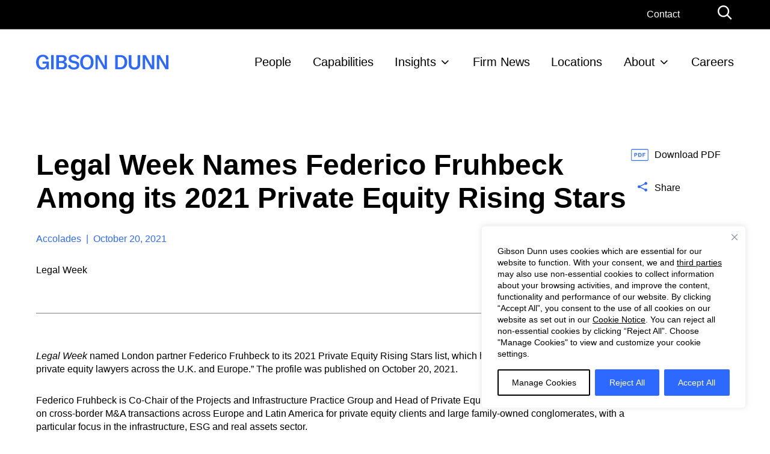

--- FILE ---
content_type: text/css
request_url: https://www.gibsondunn.com/wp-content/themes/gibson-dunn/public/css/app.css?ver=1767200207
body_size: 82211
content:
@charset "UTF-8";
/* underline effect */
body:before {
  content: '{ "current": "large" }';
  display: none;
}
@media (min-width: 48.063em) and (max-width: 76.5em) {
  body:before {
    content: '{ "current": "medium" }';
  }
}
@media (min-width: 0em) and (max-width: 48em) {
  body:before {
    content: '{ "current": "small" }';
  }
}

/* underline effect */
.wf-loading {
  visibility: hidden;
}

.wf-active {
  visibility: visible;
}

@font-face {
  font-family: "icon";
  src: url("../fonts/icon.ttf?qwh6p1") format("truetype"), url("../fonts/icon.woff?qwh6p1") format("woff"), url("../fonts/icon.svg?qwh6p1#icon") format("svg");
  font-weight: normal;
  font-style: normal;
  font-display: block;
}
[class^=icon-], [class*=" icon-"] {
  /* use !important to prevent issues with browser extensions that change fonts */
  font-family: "icon" !important;
  speak: never;
  font-style: normal;
  font-weight: normal;
  font-variant: normal;
  text-transform: none;
  line-height: 1;
  /* Better Font Rendering =========== */
  -webkit-font-smoothing: antialiased;
  -moz-osx-font-smoothing: grayscale;
}

.icon-mail_outline:before {
  content: "\e919";
}

.icon-facebook:before {
  content: "\e917";
}

.icon-arrow-up:before {
  content: "\e914";
}

.icon-arrow-right:before {
  content: "\e911";
}

.icon-arrow-left:before {
  content: "\e912";
}

.icon-minus:before {
  content: "\e910";
}

.icon-clear:before {
  content: "\e90d";
}

.icon-plus:before {
  content: "\e90c";
}

.icon-chevron-right:before {
  content: "\e908";
}

.icon-chevron-left:before {
  content: "\e909";
}

.icon-chevron-down:before {
  content: "\e90a";
}

.icon-chevron-up:before {
  content: "\e90b";
}

.icon-x:before {
  content: "\e916";
}

.icon-file-pdf:before {
  content: "\e915";
}

.icon-envelope:before {
  content: "\e907";
}

.icon-linkedin-square:before {
  content: "\e918";
}

.icon-address-card-o:before {
  content: "\e913";
}

.icon-vcard-o:before {
  content: "\e913";
}

.icon-instagram:before {
  content: "\e90e";
}

.icon-address-card:before {
  content: "\e906";
}

.icon-print:before {
  content: "\e905";
}

.icon-linkedin1:before {
  content: "\e90f";
}

.icon-linkedin:before {
  content: "\e900";
}

.icon-brand:before {
  content: "\e900";
}

.icon-social:before {
  content: "\e900";
}

.icon-twitter:before {
  content: "\e901";
}

.icon-brand1:before {
  content: "\e901";
}

.icon-tweet:before {
  content: "\e901";
}

.icon-social1:before {
  content: "\e901";
}

.icon-facebook1:before {
  content: "\e902";
}

.icon-brand2:before {
  content: "\e902";
}

.icon-social2:before {
  content: "\e902";
}

.icon-share-alt:before {
  content: "\e903";
}

.icon-search:before {
  content: "\e904";
}

*:focus {
  outline: 0;
}

html {
  -webkit-text-size-adjust: 100%; /* Prevent font scaling in landscape while allowing user zoom */
}

*, div {
  box-sizing: border-box;
}

img {
  display: inline-block;
  vertical-align: middle;
}

.clearit {
  clear: both;
  font-size: 1px;
  line-height: 1px;
}

.main-hero {
  position: relative;
  overflow: hidden;
}
.main-hero .wrapper, .main-hero .wrapper > .acf-innerblocks-container {
  padding-top: 90px;
  padding-bottom: 60px;
  position: relative;
  z-index: 10;
  display: flex;
  align-items: center;
}
@media (min-width: 0em) and (max-width: 48em) {
  .main-hero .wrapper, .main-hero .wrapper > .acf-innerblocks-container {
    padding-top: 60px;
    padding-bottom: 30px;
  }
}
.main-hero .wrapper:after, .main-hero .wrapper > .acf-innerblocks-container:after {
  content: "";
  padding-bottom: 10%;
}
@media (min-width: 0em) and (max-width: 48em) {
  .main-hero .wrapper:after, .main-hero .wrapper > .acf-innerblocks-container:after {
    padding-bottom: 60%;
  }
}
.main-hero .wrapper .blurb, .main-hero .wrapper > .acf-innerblocks-container .blurb {
  max-width: 800px;
}
.main-hero .wrapper .blurb *, .main-hero .wrapper > .acf-innerblocks-container .blurb * {
  color: #ffffff;
}
.main-hero .wrapper .blurb h5, .main-hero .wrapper .blurb .heading-5, .main-hero .wrapper > .acf-innerblocks-container .blurb h5, .main-hero .wrapper > .acf-innerblocks-container .blurb .heading-5 {
  font-weight: 700;
  font-size: 20px;
}
@media (min-width: 0em) and (max-width: 48em) {
  .main-hero .wrapper .blurb h5, .main-hero .wrapper .blurb .heading-5, .main-hero .wrapper > .acf-innerblocks-container .blurb h5, .main-hero .wrapper > .acf-innerblocks-container .blurb .heading-5 {
    margin-bottom: 10px;
    font-size: 16px;
  }
}
.main-hero .wrapper .blurb p:not([class*=heading]), .main-hero .wrapper > .acf-innerblocks-container .blurb p:not([class*=heading]) {
  font-size: 20px;
}
@media (min-width: 0em) and (max-width: 48em) {
  .main-hero .wrapper .blurb .wp-block-buttons, .main-hero .wrapper > .acf-innerblocks-container .blurb .wp-block-buttons {
    flex-direction: column;
    max-width: -moz-max-content;
    max-width: max-content;
  }
}
.main-hero .wrapper .blurb .wp-block-button .wp-block-button__link, .main-hero .wrapper > .acf-innerblocks-container .blurb .wp-block-button .wp-block-button__link {
  background-color: #ffffff;
  border-color: #ffffff;
  color: #000000;
  min-width: 200px;
}
.main-hero .wrapper .blurb .wp-block-button .wp-block-button__link:hover, .main-hero .wrapper > .acf-innerblocks-container .blurb .wp-block-button .wp-block-button__link:hover {
  background-color: #2E69FF;
  border-color: #2E69FF;
  color: #ffffff;
}
.main-hero .wrapper .blurb .wp-block-button.is-style-outline, .main-hero .wrapper > .acf-innerblocks-container .blurb .wp-block-button.is-style-outline {
  border: 0 !important;
}
.main-hero .wrapper .blurb .wp-block-button.is-style-outline .wp-block-button__link, .main-hero .wrapper > .acf-innerblocks-container .blurb .wp-block-button.is-style-outline .wp-block-button__link {
  border-color: #ffffff !important;
  color: #ffffff !important;
  background: none;
}
.main-hero .wrapper .blurb .wp-block-button.is-style-outline .wp-block-button__link:hover, .main-hero .wrapper > .acf-innerblocks-container .blurb .wp-block-button.is-style-outline .wp-block-button__link:hover {
  background-color: #2E69FF !important;
  border-color: #2E69FF !important;
  color: #ffffff !important;
}
.main-hero .wrapper > .acf-innerblocks-container {
  padding-top: 0;
  padding-bottom: 0;
}
.main-hero .img {
  position: absolute;
  left: 0;
  top: 0;
  width: 100%;
  height: 101%;
  background-size: cover;
  background-position: center top;
}
.main-hero .img:after {
  content: "";
  position: absolute;
  left: 0;
  top: 0;
  width: 100%;
  height: 100%;
  background: linear-gradient(90deg, #000000 0%, rgba(0, 0, 0, 0) 80%);
  background-blend-mode: multiply;
}
@media (min-width: 0em) and (max-width: 48em) {
  .main-hero .img:after {
    background: linear-gradient(110deg, black 0%, rgba(0, 0, 0, 0) 100%);
  }
}
.main-hero picture {
  position: absolute;
  left: 0;
  top: 0;
  width: 100%;
  height: 100%;
}
.main-hero picture img {
  width: 100%;
  height: 100%;
  -o-object-fit: cover;
     object-fit: cover;
  -o-object-position: center top;
     object-position: center top;
  position: relative;
}
.main-hero picture:after {
  content: "";
  position: absolute;
  left: 0;
  top: 0;
  width: 100%;
  height: 100%;
  background: linear-gradient(90deg, #000000 0%, rgba(0, 0, 0, 0) 80%);
  background-blend-mode: multiply;
}
@media (min-width: 0em) and (max-width: 48em) {
  .main-hero picture:after {
    background: linear-gradient(110deg, black 0%, rgba(0, 0, 0, 0) 100%);
  }
}
.main-hero.has-blue-overlayer .img:after, .main-hero.has-blue-overlayer picture:after {
  background: linear-gradient(90deg, #2E69FF 0%, rgba(46, 105, 255, 0) 100%);
  background-blend-mode: multiply;
}
.main-hero.no-img .wrapper, .main-hero.no-img .wrapper > .acf-innerblocks-container {
  background: linear-gradient(to right, #2E69FF, #0c4bec);
}
@media (min-width: 0) and (max-width: 64em) {
  .main-hero.no-img .wrapper, .main-hero.no-img .wrapper > .acf-innerblocks-container {
    flex-direction: column;
    align-items: flex-start;
  }
  .main-hero.no-img .wrapper:after, .main-hero.no-img .wrapper > .acf-innerblocks-container:after {
    display: none;
  }
}
.main-hero.no-img .wrapper .blurb, .main-hero.no-img .wrapper .wp-block-acf-hero-content, .main-hero.no-img .wrapper > .acf-innerblocks-container .blurb, .main-hero.no-img .wrapper > .acf-innerblocks-container .wp-block-acf-hero-content {
  max-width: 100%;
}
.main-hero.no-img .wrapper .blurb h1:not([class*=heading]), .main-hero.no-img .wrapper .blurb *.heading-1, .main-hero.no-img .wrapper .wp-block-acf-hero-content h1:not([class*=heading]), .main-hero.no-img .wrapper .wp-block-acf-hero-content *.heading-1, .main-hero.no-img .wrapper > .acf-innerblocks-container .blurb h1:not([class*=heading]), .main-hero.no-img .wrapper > .acf-innerblocks-container .blurb *.heading-1, .main-hero.no-img .wrapper > .acf-innerblocks-container .wp-block-acf-hero-content h1:not([class*=heading]), .main-hero.no-img .wrapper > .acf-innerblocks-container .wp-block-acf-hero-content *.heading-1 {
  font-size: 64px;
}
@media (min-width: 0) and (max-width: 76.5em) {
  .main-hero.no-img .wrapper .blurb h1:not([class*=heading]), .main-hero.no-img .wrapper .blurb *.heading-1, .main-hero.no-img .wrapper .wp-block-acf-hero-content h1:not([class*=heading]), .main-hero.no-img .wrapper .wp-block-acf-hero-content *.heading-1, .main-hero.no-img .wrapper > .acf-innerblocks-container .blurb h1:not([class*=heading]), .main-hero.no-img .wrapper > .acf-innerblocks-container .blurb *.heading-1, .main-hero.no-img .wrapper > .acf-innerblocks-container .wp-block-acf-hero-content h1:not([class*=heading]), .main-hero.no-img .wrapper > .acf-innerblocks-container .wp-block-acf-hero-content *.heading-1 {
    font-size: 48px;
  }
}
@media (min-width: 0em) and (max-width: 48em) {
  .main-hero.no-img .wrapper .blurb h1:not([class*=heading]), .main-hero.no-img .wrapper .blurb *.heading-1, .main-hero.no-img .wrapper .wp-block-acf-hero-content h1:not([class*=heading]), .main-hero.no-img .wrapper .wp-block-acf-hero-content *.heading-1, .main-hero.no-img .wrapper > .acf-innerblocks-container .blurb h1:not([class*=heading]), .main-hero.no-img .wrapper > .acf-innerblocks-container .blurb *.heading-1, .main-hero.no-img .wrapper > .acf-innerblocks-container .wp-block-acf-hero-content h1:not([class*=heading]), .main-hero.no-img .wrapper > .acf-innerblocks-container .wp-block-acf-hero-content *.heading-1 {
    font-size: 32px;
  }
}
.main-hero.no-img .wrapper .blurb:only-child, .main-hero.no-img .wrapper .wp-block-acf-hero-content:only-child, .main-hero.no-img .wrapper > .acf-innerblocks-container .blurb:only-child, .main-hero.no-img .wrapper > .acf-innerblocks-container .wp-block-acf-hero-content:only-child {
  max-width: 1350px;
}
.main-hero.no-img .wrapper .blurb:first-child:not(:last-child), .main-hero.no-img .wrapper .wp-block-acf-hero-content:first-child:not(:last-child), .main-hero.no-img .wrapper > .acf-innerblocks-container .blurb:first-child:not(:last-child), .main-hero.no-img .wrapper > .acf-innerblocks-container .wp-block-acf-hero-content:first-child:not(:last-child) {
  flex: 0 0 750px;
  padding-right: 60px;
}
@media (min-width: 0) and (max-width: 76.5em) {
  .main-hero.no-img .wrapper .blurb:first-child:not(:last-child), .main-hero.no-img .wrapper .wp-block-acf-hero-content:first-child:not(:last-child), .main-hero.no-img .wrapper > .acf-innerblocks-container .blurb:first-child:not(:last-child), .main-hero.no-img .wrapper > .acf-innerblocks-container .wp-block-acf-hero-content:first-child:not(:last-child) {
    flex: 0 0 600px;
  }
}
@media (min-width: 0) and (max-width: 64em) {
  .main-hero.no-img .wrapper .blurb:first-child:not(:last-child), .main-hero.no-img .wrapper .wp-block-acf-hero-content:first-child:not(:last-child), .main-hero.no-img .wrapper > .acf-innerblocks-container .blurb:first-child:not(:last-child), .main-hero.no-img .wrapper > .acf-innerblocks-container .wp-block-acf-hero-content:first-child:not(:last-child) {
    flex: 1 1 auto;
    padding-right: 0;
  }
}
.main-hero.no-img .wrapper .blurb:last-child:not(:first-child), .main-hero.no-img .wrapper .wp-block-acf-hero-content:last-child:not(:first-child), .main-hero.no-img .wrapper > .acf-innerblocks-container .blurb:last-child:not(:first-child), .main-hero.no-img .wrapper > .acf-innerblocks-container .wp-block-acf-hero-content:last-child:not(:first-child) {
  max-width: 800px;
}
@media (min-width: 0) and (max-width: 64em) {
  .main-hero.no-img .wrapper .blurb:last-child:not(:first-child), .main-hero.no-img .wrapper .wp-block-acf-hero-content:last-child:not(:first-child), .main-hero.no-img .wrapper > .acf-innerblocks-container .blurb:last-child:not(:first-child), .main-hero.no-img .wrapper > .acf-innerblocks-container .wp-block-acf-hero-content:last-child:not(:first-child) {
    max-width: 100%;
  }
}
.main-hero.no-img.is-style-narrow-blurb .wrapper .blurb {
  max-width: 800px;
}
.main-hero.is-style-narrow-blurb .wrapper .blurb {
  max-width: 600px;
}
.main-hero.is-style-long-blurb .wrapper .blurb {
  max-width: 1050px;
}

@media (min-width: 0em) and (max-width: 48em) {
  .homepage .main-hero .wrapper {
    align-items: flex-start;
  }
}
.homepage .main-hero .wrapper:after {
  content: "";
  padding-bottom: 35%;
}
@media (min-width: 0em) and (max-width: 48em) {
  .homepage .main-hero .wrapper:after {
    padding-bottom: 120%;
  }
}

main > div > .main-hero:not(.no-img):first-child, .is-root-container > .wp-block-acf-hero:first-child .main-hero:not(.no-img) {
  margin-top: -157px;
}
@media (min-width: 0) and (max-width: 64em) {
  main > div > .main-hero:not(.no-img):first-child, .is-root-container > .wp-block-acf-hero:first-child .main-hero:not(.no-img) {
    margin-top: -110px;
  }
}
@media (min-width: 0em) and (max-width: 48em) {
  main > div > .main-hero:not(.no-img):first-child, .is-root-container > .wp-block-acf-hero:first-child .main-hero:not(.no-img) {
    margin-top: -55px;
  }
}
main > div > .main-hero:not(.no-img):first-child .wrapper, .is-root-container > .wp-block-acf-hero:first-child .main-hero:not(.no-img) .wrapper {
  padding-top: 200px;
}
@media (min-width: 0) and (max-width: 64em) {
  main > div > .main-hero:not(.no-img):first-child .wrapper, .is-root-container > .wp-block-acf-hero:first-child .main-hero:not(.no-img) .wrapper {
    padding-top: 172px;
  }
}
@media (min-width: 0em) and (max-width: 48em) {
  main > div > .main-hero:not(.no-img):first-child .wrapper, .is-root-container > .wp-block-acf-hero:first-child .main-hero:not(.no-img) .wrapper {
    padding-top: 100px;
  }
}

.is-root-container > .wp-block-acf-hero:first-child .main-hero:not(.no-img) {
  margin-top: 0;
}

.main-hero > .wrapper .blurb {
  transform: scale(1.1);
  opacity: 0;
  animation: grow 1s ease forwards;
  animation-delay: 0.5s;
}
@media (min-width: 0em) and (max-width: 48em) {
  .main-hero > .wrapper .blurb {
    animation-delay: 0s;
  }
}
.main-hero > .img, .main-hero > picture {
  animation: fade 1.5s ease forwards;
}

.main-hero .hero-slider {
  margin: 0 !important;
  background: #000000;
}
.main-hero .hero-slider .wrapper .blurb {
  max-width: 620px;
}
.main-hero .hero-slider .wrapper .blurb.is-style-long-blurb {
  max-width: 900px;
}
.main-hero .hero-slider .slick-slide {
  width: 100%;
}
.main-hero .hero-slider .slick-slide .wrapper .blurb {
  transform: scale(1.1);
  opacity: 0;
  max-width: 620px;
}
.main-hero .hero-slider .slick-slide .wrapper .blurb.is-style-long-blurb {
  max-width: 900px;
}
.main-hero .hero-slider .slick-slide.slick-active .wrapper .blurb {
  animation: grow 1s ease forwards;
  animation-delay: 0.5s;
}
@media (min-width: 0em) and (max-width: 48em) {
  .main-hero .hero-slider .slick-slide.slick-active .wrapper .blurb {
    animation-delay: 0s;
  }
}
.main-hero .hero-slider .slick-slide.slick-active .img {
  animation: fade 1.5s ease forwards;
}
.main-hero .hero-slider .slick-dots {
  bottom: 30px;
}
.main-hero .hero-slider .slick-dots li {
  margin: 0 7px;
  width: 15px;
  height: 15px;
}
.main-hero .hero-slider .slick-dots li button {
  width: 15px;
  height: 15px;
  border-radius: 50%;
  min-width: 1px;
  padding: 0 !important;
  border: 1px solid #ffffff;
}
.main-hero .hero-slider .slick-dots li button:before {
  display: none;
}
.main-hero .hero-slider .slick-dots li button:hover {
  background-color: #ffffff;
}
.main-hero .hero-slider .slick-dots li:before {
  display: none;
}
.main-hero .hero-slider .slick-dots li.slick-active button {
  background-color: #ffffff;
}
.main-hero .hero-slider .slick-track {
  display: flex;
  align-items: stretch;
  justify-content: center;
}
.main-hero .hero-slider .slick-track .slick-slide {
  height: auto;
  float: none;
}
.main-hero .hero-slider .slick-track .slick-slide > div, .main-hero .hero-slider .slick-track .slick-slide > div > div {
  height: 100%;
}

.slider-holder.loading .hero-slider {
  height: 890px;
}
@media only screen and (max-width: 1920px) {
  .slider-holder.loading .hero-slider {
    height: 60vw;
  }
}
@media (min-width: 0em) and (max-width: 48em) {
  .slider-holder.loading .hero-slider {
    height: 150vw;
  }
}

.wp-block-acf-hero-slide-content .wrapper:after {
  padding-bottom: 35%;
}

@keyframes grow {
  0% {
    transform: scale(1.1);
    opacity: 0;
  }
  100% {
    transform: scale(1);
    opacity: 1;
  }
}
@keyframes fade {
  0% {
    transform: scale(1.2);
  }
  100% {
    transform: scale(1);
  }
}
.frame-fp-block {
  position: relative;
  background: #F6F6F6;
}
.frame-fp-block.full .wrapper {
  padding-top: 90px;
  padding-bottom: 60px;
}
@media (min-width: 0) and (max-width: 64em) {
  .frame-fp-block.full .wrapper {
    padding-top: 60px;
    padding-bottom: 30px;
  }
}
@media (min-width: 0em) and (max-width: 48em) {
  .frame-fp-block.full .wrapper {
    padding-top: 60px;
    padding-bottom: 30px;
  }
}
.frame-fp-block .wrapper {
  position: relative;
  z-index: 20;
  overflow: hidden;
}
.frame-fp-block .wrapper > *:last-child {
  margin-bottom: 30px;
}
.frame-fp-block .wrapper > .wp-block-columns:last-child {
  margin-bottom: 30px;
}
@media (min-width: 0em) and (max-width: 48em) {
  .frame-fp-block .wrapper > .wp-block-columns:last-child {
    margin-bottom: 0;
  }
}
.frame-fp-block .wrapper > ul:last-child {
  margin-bottom: 10px;
}
.frame-fp-block > .img-bg {
  position: absolute;
  left: 0;
  top: 0;
  width: 100%;
  height: 100%;
  background-position: center bottom;
  background-size: cover;
  background-repeat: no-repeat;
}
.frame-fp-block > .img-bg:before {
  content: "";
  position: absolute;
  left: 0;
  top: 0;
  width: 100%;
  height: 100%;
}
.frame-fp-block.has-shadow, .frame-fp-block.is-style-shadow {
  /*box-shadow: 0px 13px 10px 0px rgba(0,0,0,0.15);*/
  margin-bottom: 90px;
}
@media (min-width: 0) and (max-width: 64em) {
  .frame-fp-block.has-shadow, .frame-fp-block.is-style-shadow {
    margin-bottom: 60px;
  }
}
@media (min-width: 0em) and (max-width: 48em) {
  .frame-fp-block.has-shadow, .frame-fp-block.is-style-shadow {
    margin-bottom: 60px;
  }
}
.frame-fp-block.is-style-short .wrapper {
  padding-top: 35px;
  padding-bottom: 5px;
}

.frame-fp-block:not(.has-white-background-color) + *:not(.frame-fp-block.full):not(.page-nav-custom-fp-block):not(.insights):not(.content-with-side-image-custom-fp-block):not(.content-with-callouts-custom-fp-block):not(.edit-fp-block), .main-hero + *:not(.frame-fp-block.full):not(.page-nav-custom-fp-block):not(.insights):not(.content-with-side-image-custom-fp-block):not(.content-with-callouts-custom-fp-block):not(.edit-fp-block), .page-nav-custom-fp-block + *:not(.frame-fp-block.full):not(.page-nav-custom-fp-block):not(.insights):not(.content-with-side-image-custom-fp-block):not(.content-with-callouts-custom-fp-block):not(.edit-fp-block), .content-with -callouts-custom-fp-block + *:not(.frame-fp-block.full):not(.page-nav-custom-fp-block):not(.insights):not(.content-with-side-image-custom-fp-block):not(.content-with-callouts-custom-fp-block):not(.edit-fp-block), .content-with-side-image-custom-fp-block + *:not(.frame-fp-block.full):not(.page-nav-custom-fp-block):not(.insights):not(.content-with-side-image-custom-fp-block):not(.content-with-callouts-custom-fp-block):not(.edit-fp-block), .insights + *:not(.frame-fp-block.full):not(.page-nav-custom-fp-block):not(.insights):not(.content-with-side-image-custom-fp-block):not(.content-with-callouts-custom-fp-block):not(.edit-fp-block), .insights + .wp-block-buttons + *:not(.frame-fp-block.full):not(.page-nav-custom-fp-block):not(.insights):not(.content-with-side-image-custom-fp-block):not(.content-with-callouts-custom-fp-block):not(.edit-fp-block) {
  margin-top: 90px;
}
@media (min-width: 0) and (max-width: 64em) {
  .frame-fp-block:not(.has-white-background-color) + *:not(.frame-fp-block.full):not(.page-nav-custom-fp-block):not(.insights):not(.content-with-side-image-custom-fp-block):not(.content-with-callouts-custom-fp-block):not(.edit-fp-block), .main-hero + *:not(.frame-fp-block.full):not(.page-nav-custom-fp-block):not(.insights):not(.content-with-side-image-custom-fp-block):not(.content-with-callouts-custom-fp-block):not(.edit-fp-block), .page-nav-custom-fp-block + *:not(.frame-fp-block.full):not(.page-nav-custom-fp-block):not(.insights):not(.content-with-side-image-custom-fp-block):not(.content-with-callouts-custom-fp-block):not(.edit-fp-block), .content-with -callouts-custom-fp-block + *:not(.frame-fp-block.full):not(.page-nav-custom-fp-block):not(.insights):not(.content-with-side-image-custom-fp-block):not(.content-with-callouts-custom-fp-block):not(.edit-fp-block), .content-with-side-image-custom-fp-block + *:not(.frame-fp-block.full):not(.page-nav-custom-fp-block):not(.insights):not(.content-with-side-image-custom-fp-block):not(.content-with-callouts-custom-fp-block):not(.edit-fp-block), .insights + *:not(.frame-fp-block.full):not(.page-nav-custom-fp-block):not(.insights):not(.content-with-side-image-custom-fp-block):not(.content-with-callouts-custom-fp-block):not(.edit-fp-block), .insights + .wp-block-buttons + *:not(.frame-fp-block.full):not(.page-nav-custom-fp-block):not(.insights):not(.content-with-side-image-custom-fp-block):not(.content-with-callouts-custom-fp-block):not(.edit-fp-block) {
    margin-top: 60px;
  }
}
@media (min-width: 0em) and (max-width: 48em) {
  .frame-fp-block:not(.has-white-background-color) + *:not(.frame-fp-block.full):not(.page-nav-custom-fp-block):not(.insights):not(.content-with-side-image-custom-fp-block):not(.content-with-callouts-custom-fp-block):not(.edit-fp-block), .main-hero + *:not(.frame-fp-block.full):not(.page-nav-custom-fp-block):not(.insights):not(.content-with-side-image-custom-fp-block):not(.content-with-callouts-custom-fp-block):not(.edit-fp-block), .page-nav-custom-fp-block + *:not(.frame-fp-block.full):not(.page-nav-custom-fp-block):not(.insights):not(.content-with-side-image-custom-fp-block):not(.content-with-callouts-custom-fp-block):not(.edit-fp-block), .content-with -callouts-custom-fp-block + *:not(.frame-fp-block.full):not(.page-nav-custom-fp-block):not(.insights):not(.content-with-side-image-custom-fp-block):not(.content-with-callouts-custom-fp-block):not(.edit-fp-block), .content-with-side-image-custom-fp-block + *:not(.frame-fp-block.full):not(.page-nav-custom-fp-block):not(.insights):not(.content-with-side-image-custom-fp-block):not(.content-with-callouts-custom-fp-block):not(.edit-fp-block), .insights + *:not(.frame-fp-block.full):not(.page-nav-custom-fp-block):not(.insights):not(.content-with-side-image-custom-fp-block):not(.content-with-callouts-custom-fp-block):not(.edit-fp-block), .insights + .wp-block-buttons + *:not(.frame-fp-block.full):not(.page-nav-custom-fp-block):not(.insights):not(.content-with-side-image-custom-fp-block):not(.content-with-callouts-custom-fp-block):not(.edit-fp-block) {
    margin-top: 60px;
  }
}

*:not(.frame-fp-block):not(.main-hero):not(.page-nav-custom-fp-block):not(.insights):not(.load-more):not(.content-with-side-image-custom-fp-block):not(.content-with-callouts-custom-fp-block):not(.insights + .wp-block-buttons):not(.wp-block-spacer) + .frame-fp-block:not([class*=white-background-color]), *:not(.frame-fp-block):not(.main-hero):not(.page-nav-custom-fp-block):not(.insights):not(.load-more):not(.content-with-side-image-custom-fp-block):not(.content-with-callouts-custom-fp-block):not(.insights + .wp-block-buttons):not(.wp-block-spacer) + .categories-cards-custom-fp-block, *:not(.frame-fp-block):not(.main-hero):not(.page-nav-custom-fp-block):not(.insights):not(.load-more):not(.content-with-side-image-custom-fp-block):not(.content-with-callouts-custom-fp-block):not(.insights + .wp-block-buttons):not(.wp-block-spacer) + .content-with-callouts-custom-fp-block, *:not(.frame-fp-block):not(.main-hero):not(.page-nav-custom-fp-block):not(.insights):not(.load-more):not(.content-with-side-image-custom-fp-block):not(.content-with-callouts-custom-fp-block):not(.insights + .wp-block-buttons):not(.wp-block-spacer) + .insights, *:not(.frame-fp-block):not(.main-hero):not(.page-nav-custom-fp-block):not(.insights):not(.load-more):not(.content-with-side-image-custom-fp-block):not(.content-with-callouts-custom-fp-block):not(.insights + .wp-block-buttons):not(.wp-block-spacer) + .content-with-side-image-custom-fp-block, *:not(.frame-fp-block):not(.main-hero):not(.page-nav-custom-fp-block):not(.insights):not(.load-more):not(.content-with-side-image-custom-fp-block):not(.content-with-callouts-custom-fp-block):not(.insights + .wp-block-buttons):not(.wp-block-spacer) + .edit-fp-block, *:not(.frame-fp-block):not(.main-hero):not(.page-nav-custom-fp-block):not(.insights):not(.load-more):not(.content-with-side-image-custom-fp-block):not(.content-with-callouts-custom-fp-block):not(.insights + .wp-block-buttons):not(.wp-block-spacer) + .page-nav-custom-fp-block {
  margin-top: 90px;
}
@media (min-width: 0) and (max-width: 64em) {
  *:not(.frame-fp-block):not(.main-hero):not(.page-nav-custom-fp-block):not(.insights):not(.load-more):not(.content-with-side-image-custom-fp-block):not(.content-with-callouts-custom-fp-block):not(.insights + .wp-block-buttons):not(.wp-block-spacer) + .frame-fp-block:not([class*=white-background-color]), *:not(.frame-fp-block):not(.main-hero):not(.page-nav-custom-fp-block):not(.insights):not(.load-more):not(.content-with-side-image-custom-fp-block):not(.content-with-callouts-custom-fp-block):not(.insights + .wp-block-buttons):not(.wp-block-spacer) + .categories-cards-custom-fp-block, *:not(.frame-fp-block):not(.main-hero):not(.page-nav-custom-fp-block):not(.insights):not(.load-more):not(.content-with-side-image-custom-fp-block):not(.content-with-callouts-custom-fp-block):not(.insights + .wp-block-buttons):not(.wp-block-spacer) + .content-with-callouts-custom-fp-block, *:not(.frame-fp-block):not(.main-hero):not(.page-nav-custom-fp-block):not(.insights):not(.load-more):not(.content-with-side-image-custom-fp-block):not(.content-with-callouts-custom-fp-block):not(.insights + .wp-block-buttons):not(.wp-block-spacer) + .insights, *:not(.frame-fp-block):not(.main-hero):not(.page-nav-custom-fp-block):not(.insights):not(.load-more):not(.content-with-side-image-custom-fp-block):not(.content-with-callouts-custom-fp-block):not(.insights + .wp-block-buttons):not(.wp-block-spacer) + .content-with-side-image-custom-fp-block, *:not(.frame-fp-block):not(.main-hero):not(.page-nav-custom-fp-block):not(.insights):not(.load-more):not(.content-with-side-image-custom-fp-block):not(.content-with-callouts-custom-fp-block):not(.insights + .wp-block-buttons):not(.wp-block-spacer) + .edit-fp-block, *:not(.frame-fp-block):not(.main-hero):not(.page-nav-custom-fp-block):not(.insights):not(.load-more):not(.content-with-side-image-custom-fp-block):not(.content-with-callouts-custom-fp-block):not(.insights + .wp-block-buttons):not(.wp-block-spacer) + .page-nav-custom-fp-block {
    margin-top: 60px;
  }
}
@media (min-width: 0em) and (max-width: 48em) {
  *:not(.frame-fp-block):not(.main-hero):not(.page-nav-custom-fp-block):not(.insights):not(.load-more):not(.content-with-side-image-custom-fp-block):not(.content-with-callouts-custom-fp-block):not(.insights + .wp-block-buttons):not(.wp-block-spacer) + .frame-fp-block:not([class*=white-background-color]), *:not(.frame-fp-block):not(.main-hero):not(.page-nav-custom-fp-block):not(.insights):not(.load-more):not(.content-with-side-image-custom-fp-block):not(.content-with-callouts-custom-fp-block):not(.insights + .wp-block-buttons):not(.wp-block-spacer) + .categories-cards-custom-fp-block, *:not(.frame-fp-block):not(.main-hero):not(.page-nav-custom-fp-block):not(.insights):not(.load-more):not(.content-with-side-image-custom-fp-block):not(.content-with-callouts-custom-fp-block):not(.insights + .wp-block-buttons):not(.wp-block-spacer) + .content-with-callouts-custom-fp-block, *:not(.frame-fp-block):not(.main-hero):not(.page-nav-custom-fp-block):not(.insights):not(.load-more):not(.content-with-side-image-custom-fp-block):not(.content-with-callouts-custom-fp-block):not(.insights + .wp-block-buttons):not(.wp-block-spacer) + .insights, *:not(.frame-fp-block):not(.main-hero):not(.page-nav-custom-fp-block):not(.insights):not(.load-more):not(.content-with-side-image-custom-fp-block):not(.content-with-callouts-custom-fp-block):not(.insights + .wp-block-buttons):not(.wp-block-spacer) + .content-with-side-image-custom-fp-block, *:not(.frame-fp-block):not(.main-hero):not(.page-nav-custom-fp-block):not(.insights):not(.load-more):not(.content-with-side-image-custom-fp-block):not(.content-with-callouts-custom-fp-block):not(.insights + .wp-block-buttons):not(.wp-block-spacer) + .edit-fp-block, *:not(.frame-fp-block):not(.main-hero):not(.page-nav-custom-fp-block):not(.insights):not(.load-more):not(.content-with-side-image-custom-fp-block):not(.content-with-callouts-custom-fp-block):not(.insights + .wp-block-buttons):not(.wp-block-spacer) + .page-nav-custom-fp-block {
    margin-top: 60px;
  }
}

main > div > .frame-fp-block.has-black-background-color:last-child {
  border-bottom: 1px solid #ffffff;
}

.articles-list {
  margin: 0 0 90px 0;
  display: grid;
  grid-template-columns: repeat(3, 1fr);
  grid-gap: 25px;
  grid-template-rows: auto;
  grid-auto-rows: 1fr;
  /*@include breakpoint($tablet-down) {
  	grid-template-columns: repeat(2, 1fr);
  	margin: 0 0 $global-frame-spacing 0;
  }*/
}
@media (min-width: 0em) and (max-width: 48em) {
  .articles-list {
    grid-template-columns: repeat(1, 1fr);
    grid-auto-rows: auto;
    grid-gap: 0;
    margin-bottom: 30px;
  }
}
.articles-list:not(.is-style-stacked) + .wp-block-buttons {
  margin-top: -30px;
}
@media (min-width: 0) and (max-width: 64em) {
  .articles-list:not(.is-style-stacked) + .wp-block-buttons {
    margin-top: 0;
  }
}
.articles-list.is-style-stacked + .wp-block-buttons {
  margin-top: 60px;
}
@media (min-width: 0) and (max-width: 64em) {
  .articles-list.is-style-stacked + .wp-block-buttons {
    margin-top: 30px;
  }
}
.articles-list > div, .articles-list > article, .articles-list > a {
  border: 1px solid #CCCCCC;
  padding: 30px 25px;
  display: block;
  text-decoration: none;
  background-image: none;
}
.articles-list > div:hover, .articles-list > article:hover, .articles-list > a:hover {
  background: none;
}
@media (min-width: 0em) and (max-width: 48em) {
  .articles-list > div, .articles-list > article, .articles-list > a {
    padding: 30px 0 30px 0;
    border-left: 0;
    border-right: 0;
    border-bottom-width: 0;
  }
}
.articles-list > div:hover, .articles-list > article:hover, .articles-list > a:hover {
  text-decoration: none;
}
.articles-list > div h4, .articles-list > div h3, .articles-list > div .heading-3, .articles-list > div .heading-4, .articles-list > article h4, .articles-list > article h3, .articles-list > article .heading-3, .articles-list > article .heading-4, .articles-list > a h4, .articles-list > a h3, .articles-list > a .heading-3, .articles-list > a .heading-4 {
  display: inline;
  font-weight: 700;
  background-image: linear-gradient(transparent, transparent), linear-gradient(currentcolor, currentcolor);
  background-size: 100% 1px, 0 1px;
  background-position: 100% 100%, 0 100%;
  background-repeat: no-repeat;
}
.articles-list > div h4:hover, .articles-list > div h3:hover, .articles-list > div .heading-3:hover, .articles-list > div .heading-4:hover, .articles-list > article h4:hover, .articles-list > article h3:hover, .articles-list > article .heading-3:hover, .articles-list > article .heading-4:hover, .articles-list > a h4:hover, .articles-list > a h3:hover, .articles-list > a .heading-3:hover, .articles-list > a .heading-4:hover {
  text-decoration: none;
  background-size: 0 1px, 100% 1px;
}
@media (hover: hover) {
  .articles-list > div h4, .articles-list > div h3, .articles-list > div .heading-3, .articles-list > div .heading-4, .articles-list > article h4, .articles-list > article h3, .articles-list > article .heading-3, .articles-list > article .heading-4, .articles-list > a h4, .articles-list > a h3, .articles-list > a .heading-3, .articles-list > a .heading-4 {
    transition: background-size 0.3s ease;
  }
}
@media (min-width: 0) and (max-width: 64em) {
  .articles-list > div h4, .articles-list > div h3, .articles-list > div .heading-3, .articles-list > div .heading-4, .articles-list > article h4, .articles-list > article h3, .articles-list > article .heading-3, .articles-list > article .heading-4, .articles-list > a h4, .articles-list > a h3, .articles-list > a .heading-3, .articles-list > a .heading-4 {
    background-image: none;
    display: block;
  }
  .articles-list > div h4:hover, .articles-list > div h3:hover, .articles-list > div .heading-3:hover, .articles-list > div .heading-4:hover, .articles-list > article h4:hover, .articles-list > article h3:hover, .articles-list > article .heading-3:hover, .articles-list > article .heading-4:hover, .articles-list > a h4:hover, .articles-list > a h3:hover, .articles-list > a .heading-3:hover, .articles-list > a .heading-4:hover {
    background: none;
  }
  .articles-list > div h4:last-child, .articles-list > div h3:last-child, .articles-list > div .heading-3:last-child, .articles-list > div .heading-4:last-child, .articles-list > article h4:last-child, .articles-list > article h3:last-child, .articles-list > article .heading-3:last-child, .articles-list > article .heading-4:last-child, .articles-list > a h4:last-child, .articles-list > a h3:last-child, .articles-list > a .heading-3:last-child, .articles-list > a .heading-4:last-child {
    margin-bottom: 0;
  }
}
@media (min-width: 0) and (max-width: 64em) {
  .articles-list > div h4, .articles-list > div h3, .articles-list > div .heading-3, .articles-list > div .heading-4, .articles-list > article h4, .articles-list > article h3, .articles-list > article .heading-3, .articles-list > article .heading-4, .articles-list > a h4, .articles-list > a h3, .articles-list > a .heading-3, .articles-list > a .heading-4 {
    font-size: 20px;
  }
}
.articles-list > div h3 + h5, .articles-list > div h3 + .heading-5, .articles-list > div h4 + h5, .articles-list > div h4 + .heading-5, .articles-list > div .heading-3 + h5, .articles-list > div .heading-3 + .heading-5, .articles-list > div .heading-4 + h5, .articles-list > div .heading-4 + .heading-5, .articles-list > article h3 + h5, .articles-list > article h3 + .heading-5, .articles-list > article h4 + h5, .articles-list > article h4 + .heading-5, .articles-list > article .heading-3 + h5, .articles-list > article .heading-3 + .heading-5, .articles-list > article .heading-4 + h5, .articles-list > article .heading-4 + .heading-5, .articles-list > a h3 + h5, .articles-list > a h3 + .heading-5, .articles-list > a h4 + h5, .articles-list > a h4 + .heading-5, .articles-list > a .heading-3 + h5, .articles-list > a .heading-3 + .heading-5, .articles-list > a .heading-4 + h5, .articles-list > a .heading-4 + .heading-5 {
  margin-top: 20px;
}
@media (min-width: 0) and (max-width: 64em) {
  .articles-list > div h3 + h5:last-child, .articles-list > div h3 + .heading-5:last-child, .articles-list > div h4 + h5:last-child, .articles-list > div h4 + .heading-5:last-child, .articles-list > div .heading-3 + h5:last-child, .articles-list > div .heading-3 + .heading-5:last-child, .articles-list > div .heading-4 + h5:last-child, .articles-list > div .heading-4 + .heading-5:last-child, .articles-list > article h3 + h5:last-child, .articles-list > article h3 + .heading-5:last-child, .articles-list > article h4 + h5:last-child, .articles-list > article h4 + .heading-5:last-child, .articles-list > article .heading-3 + h5:last-child, .articles-list > article .heading-3 + .heading-5:last-child, .articles-list > article .heading-4 + h5:last-child, .articles-list > article .heading-4 + .heading-5:last-child, .articles-list > a h3 + h5:last-child, .articles-list > a h3 + .heading-5:last-child, .articles-list > a h4 + h5:last-child, .articles-list > a h4 + .heading-5:last-child, .articles-list > a .heading-3 + h5:last-child, .articles-list > a .heading-3 + .heading-5:last-child, .articles-list > a .heading-4 + h5:last-child, .articles-list > a .heading-4 + .heading-5:last-child {
    margin-bottom: 0;
  }
}
.articles-list > div h3 + *, .articles-list > div h4 + *, .articles-list > div .heading-3 + *, .articles-list > div .heading-4 + *, .articles-list > article h3 + *, .articles-list > article h4 + *, .articles-list > article .heading-3 + *, .articles-list > article .heading-4 + *, .articles-list > a h3 + *, .articles-list > a h4 + *, .articles-list > a .heading-3 + *, .articles-list > a .heading-4 + * {
  margin-top: 15px;
}
.articles-list > div p:not([class*=heading]), .articles-list > article p:not([class*=heading]), .articles-list > a p:not([class*=heading]) {
  font-size: 24px;
}
@media (min-width: 0) and (max-width: 64em) {
  .articles-list > div p:not([class*=heading]), .articles-list > article p:not([class*=heading]), .articles-list > a p:not([class*=heading]) {
    font-size: 20px;
  }
}
.articles-list > .hdr {
  grid-row: 1/2;
  grid-column: 1/-1;
  padding: 0;
  border: 0;
}
@media (min-width: 0) and (max-width: 64em) {
  .articles-list > .hdr *:last-child {
    margin-bottom: 0;
  }
}
@media (min-width: 0em) and (max-width: 48em) {
  .articles-list > .hdr *:last-child {
    margin-bottom: 30px;
  }
}
.articles-list.is-style-inline {
  grid-template-columns: repeat(4, 1fr);
  grid-auto-rows: 1fr;
  grid-template-rows: 1fr;
}
@media (min-width: 0) and (max-width: 64em) {
  .articles-list.is-style-inline {
    grid-template-rows: auto;
    grid-template-columns: repeat(2, 1fr);
  }
}
@media (min-width: 0em) and (max-width: 48em) {
  .articles-list.is-style-inline {
    grid-auto-rows: auto;
    grid-template-columns: repeat(1, 1fr);
  }
}
@media (min-width: 0em) and (max-width: 48em) {
  .articles-list.is-style-inline > div, .articles-list.is-style-inline > article, .articles-list.is-style-inline > a {
    padding-bottom: 30px;
  }
}
.articles-list.is-style-inline > .hdr {
  grid-row: 1/3;
  grid-column: 1/2;
  align-self: start;
}
@media (min-width: 0) and (max-width: 64em) {
  .articles-list.is-style-inline > .hdr {
    grid-row: 1/2;
    grid-column: 1/-1;
    padding-bottom: 0;
  }
}
.articles-list.is-style-separated-columns {
  grid-template-columns: repeat(3, 1fr);
  grid-auto-rows: auto;
  grid-template-rows: auto;
  grid-gap: 30px 0;
  /*@include breakpoint($tablet-down) {
  	grid-template-rows: auto;
  	grid-template-columns: repeat(2, 1fr);
  	grid-gap: $global-frame-s-spacing 0;
  }*/
}
@media (min-width: 0em) and (max-width: 48em) {
  .articles-list.is-style-separated-columns {
    grid-auto-rows: auto;
    grid-template-columns: repeat(1, 1fr);
    margin-bottom: 30px;
  }
}
.articles-list.is-style-separated-columns .hdr {
  border: 0;
}
@media (min-width: 0) and (max-width: 64em) {
  .articles-list.is-style-separated-columns .hdr h2 {
    margin-bottom: 0;
  }
}
.articles-list.is-style-separated-columns > a, .articles-list.is-style-separated-columns > article {
  border: none;
  padding: 0 40px 0 60px;
  border-left: 1px solid #CCCCCC;
  /*@include breakpoint($tablet-down) {
  	padding: 0 15px 0 $global-spacing;
  }*/
}
@media (min-width: 0em) and (max-width: 48em) {
  .articles-list.is-style-separated-columns > a, .articles-list.is-style-separated-columns > article {
    border: 0;
    padding: 0 0 30px 0;
    border-bottom: 1px solid #CCCCCC;
  }
  .articles-list.is-style-separated-columns > a:last-child, .articles-list.is-style-separated-columns > article:last-child {
    border: 0;
  }
}
.articles-list.is-style-separated-columns > a:nth-of-type(3n+1), .articles-list.is-style-separated-columns > article:nth-of-type(3n+1) {
  border-left: none;
  padding-left: 0;
  /*@include breakpoint($tablet-down) {
  	border-left: 1px solid $white;
  	padding-left: $global-frame-s-spacing;
  }*/
}
@media (min-width: 0em) and (max-width: 48em) {
  .articles-list.is-style-separated-columns > a:nth-of-type(3n+1), .articles-list.is-style-separated-columns > article:nth-of-type(3n+1) {
    border: 0;
    border-bottom: 1px solid #CCCCCC;
    padding-left: 0;
  }
}
.articles-list.is-style-separated-columns > a:nth-of-type(2n+1), .articles-list.is-style-separated-columns > article:nth-of-type(2n+1) {
  /*@include breakpoint($tablet-down) {
  	border-left: none;
  	padding-left: 0;
  }*/
}
@media (min-width: 0) and (max-width: 64em) {
  .articles-list.is-style-separated-columns > a h3, .articles-list.is-style-separated-columns > article h3 {
    margin-bottom: 15px;
  }
}
.articles-list.is-style-separated-columns > a *:last-child, .articles-list.is-style-separated-columns > article *:last-child {
  margin-bottom: 0;
}
.articles-list.is-style-cards {
  grid-template-columns: repeat(2, 1fr);
  grid-auto-rows: 1fr;
  grid-template-rows: 1fr;
  grid-gap: 0;
  margin-left: calc(50% - 50vw);
  margin-right: calc(50% - 50vw);
  max-width: 100vw;
  width: 100vw;
}
@media (min-width: 0) and (max-width: 64em) {
  .articles-list.is-style-cards {
    /*grid-template-rows: 1fr;*/
    grid-template-columns: repeat(2, 1fr);
  }
}
@media (min-width: 0em) and (max-width: 48em) {
  .articles-list.is-style-cards {
    grid-auto-rows: auto;
    grid-template-columns: repeat(1, 1fr);
  }
}
.articles-list.is-style-cards .hdr {
  border: 0;
  align-self: start;
}
.articles-list.is-style-cards > a, .articles-list.is-style-cards > article {
  border: 0;
  background: linear-gradient(144deg, #F6F6F6 40%, #eeeeee 70%);
  padding-left: calc(50vw - 900px);
  padding-top: 60px;
  padding-right: 60px;
  padding-bottom: 60px;
  position: relative;
}
.articles-list.is-style-cards > a:after, .articles-list.is-style-cards > article:after {
  content: "";
  position: absolute;
  right: 0;
  top: 0;
  height: 100%;
  width: 0;
  background: #eeeeee;
  transition: all ease 0.5s;
}
.articles-list.is-style-cards > a *, .articles-list.is-style-cards > article * {
  position: relative;
  z-index: 10;
}
.articles-list.is-style-cards > a:hover:after, .articles-list.is-style-cards > article:hover:after {
  width: 100%;
}
.articles-list.is-style-cards > a:last-child, .articles-list.is-style-cards > article:last-child {
  margin-bottom: 0;
}
.articles-list.is-style-cards > a:only-child, .articles-list.is-style-cards > article:only-child {
  grid-column: span 2;
}
.articles-list.is-style-cards > a *:not(h3):not(h4):last-child, .articles-list.is-style-cards > article *:not(h3):not(h4):last-child {
  margin-bottom: 0;
}
@media only screen and (max-width: 1920px) {
  .articles-list.is-style-cards > a, .articles-list.is-style-cards > article {
    padding-left: 60px;
  }
}
@media (min-width: 0em) and (max-width: 48em) {
  .articles-list.is-style-cards > a, .articles-list.is-style-cards > article {
    padding-left: 20px;
    padding-right: 20px;
    padding-top: 30px;
    padding-bottom: 30px;
  }
}
.articles-list.is-style-cards > a:nth-of-type(2n), .articles-list.is-style-cards > article:nth-of-type(2n) {
  padding-left: 60px;
  padding-right: calc(50vw - 900px);
}
@media only screen and (max-width: 1920px) {
  .articles-list.is-style-cards > a:nth-of-type(2n), .articles-list.is-style-cards > article:nth-of-type(2n) {
    padding-right: 60px;
  }
}
@media (min-width: 0em) and (max-width: 48em) {
  .articles-list.is-style-cards > a:nth-of-type(2n), .articles-list.is-style-cards > article:nth-of-type(2n) {
    padding-right: 20px;
    padding-left: 20px;
  }
}
.articles-list.is-style-cards .hdr {
  width: 100%;
  padding-left: calc(50% - 900px);
  padding-right: calc(50% - 900px);
  padding-top: 60px;
}
@media only screen and (max-width: 1920px) {
  .articles-list.is-style-cards .hdr {
    padding-left: 60px;
    padding-right: 60px;
  }
}
@media (min-width: 0em) and (max-width: 48em) {
  .articles-list.is-style-cards .hdr {
    padding-left: 20px;
    padding-right: 20px;
  }
}
.articles-list.is-style-cards {
  grid-template-columns: repeat(2, 1fr);
  /*grid-template-rows: 1fr;*/
  grid-gap: 0;
  margin-left: calc(50% - 50vw);
  margin-right: calc(50% - 50vw);
  max-width: 100vw;
  width: 100vw;
}
@media (min-width: 0) and (max-width: 64em) {
  .articles-list.is-style-cards {
    /*grid-template-rows: 1fr;*/
    grid-template-columns: repeat(2, 1fr);
  }
}
@media (min-width: 0em) and (max-width: 48em) {
  .articles-list.is-style-cards {
    grid-auto-rows: auto;
    grid-template-columns: repeat(1, 1fr);
  }
}
.articles-list.is-style-cards .hdr {
  border: 0;
  align-self: start;
}
.articles-list.is-style-cards > a, .articles-list.is-style-cards > article {
  border: 0;
  background: linear-gradient(144deg, #F6F6F6 40%, #eeeeee 70%);
  padding-left: calc(50vw - 900px);
  padding-top: 60px;
  padding-right: 60px;
  padding-bottom: 60px;
  position: relative;
}
.articles-list.is-style-cards > a:after, .articles-list.is-style-cards > article:after {
  content: "";
  position: absolute;
  right: 0;
  top: 0;
  height: 100%;
  width: 0;
  background: #eeeeee;
  transition: all ease 0.5s;
}
.articles-list.is-style-cards > a *, .articles-list.is-style-cards > article * {
  position: relative;
  z-index: 10;
}
.articles-list.is-style-cards > a:hover:after, .articles-list.is-style-cards > article:hover:after {
  width: 100%;
}
.articles-list.is-style-cards > a:last-child, .articles-list.is-style-cards > article:last-child {
  margin-bottom: 0;
}
.articles-list.is-style-cards > a:only-child, .articles-list.is-style-cards > article:only-child {
  grid-column: span 2;
}
.articles-list.is-style-cards > a *:not(h3):not(h4):last-child, .articles-list.is-style-cards > article *:not(h3):not(h4):last-child {
  margin-bottom: 0;
}
@media only screen and (max-width: 1920px) {
  .articles-list.is-style-cards > a, .articles-list.is-style-cards > article {
    padding-left: 60px;
  }
}
@media (min-width: 0em) and (max-width: 48em) {
  .articles-list.is-style-cards > a, .articles-list.is-style-cards > article {
    padding-left: 20px;
    padding-right: 20px;
    padding-top: 30px;
    padding-bottom: 30px;
  }
}
.articles-list.is-style-cards > a:nth-of-type(2n), .articles-list.is-style-cards > article:nth-of-type(2n) {
  padding-left: 60px;
  padding-right: calc(50vw - 900px);
}
@media only screen and (max-width: 1920px) {
  .articles-list.is-style-cards > a:nth-of-type(2n), .articles-list.is-style-cards > article:nth-of-type(2n) {
    padding-right: 60px;
  }
}
@media (min-width: 0em) and (max-width: 48em) {
  .articles-list.is-style-cards > a:nth-of-type(2n), .articles-list.is-style-cards > article:nth-of-type(2n) {
    padding-right: 20px;
    padding-left: 20px;
  }
}
.articles-list.is-style-cards .hdr {
  width: 100%;
  padding-left: calc(50% - 900px);
  padding-right: calc(50% - 900px);
  padding-top: 60px;
}
@media only screen and (max-width: 1920px) {
  .articles-list.is-style-cards .hdr {
    padding-left: 60px;
    padding-right: 60px;
  }
}
@media (min-width: 0em) and (max-width: 48em) {
  .articles-list.is-style-cards .hdr {
    padding-left: 20px;
    padding-right: 20px;
  }
}
.articles-list.is-style-tiles {
  grid-template-columns: repeat(2, 1fr);
}
@media (min-width: 0) and (max-width: 64em) {
  .articles-list.is-style-tiles {
    grid-template-columns: repeat(1, 1fr);
  }
}
@media (min-width: 0em) and (max-width: 48em) {
  .articles-list.is-style-tiles {
    grid-gap: 25px;
  }
}
@media only screen and (max-width: 550px) {
  .articles-list.is-style-tiles {
    margin-bottom: 60px;
  }
}
.articles-list.is-style-tiles > a, .articles-list.is-style-tiles > article {
  background: #2E69FF;
  /* editor for reverse colors */
  border: 0;
  padding: 40px;
}
.articles-list.is-style-tiles > a *:not(input):not(textarea):not(select):not(a):not(h5):not(h5 span):not([class*=color]):not(.js-read-more span), .articles-list.is-style-tiles > article *:not(input):not(textarea):not(select):not(a):not(h5):not(h5 span):not([class*=color]):not(.js-read-more span) {
  color: #ffffff !important;
}
.articles-list.is-style-tiles > a h5, .articles-list.is-style-tiles > a h5 span, .articles-list.is-style-tiles > article h5, .articles-list.is-style-tiles > article h5 span {
  color: #CCCCCC;
}
.articles-list.is-style-tiles > a ul li:before, .articles-list.is-style-tiles > article ul li:before {
  background: #ffffff;
}
.articles-list.is-style-tiles > a a:not(.btn):not(.wp-block-button__link), .articles-list.is-style-tiles > article a:not(.btn):not(.wp-block-button__link) {
  color: #ffffff;
}
.articles-list.is-style-tiles > a h1 a, .articles-list.is-style-tiles > a h2 a, .articles-list.is-style-tiles > a h3 a, .articles-list.is-style-tiles > a h4 a, .articles-list.is-style-tiles > a h5 a, .articles-list.is-style-tiles > a *[class*=heading] a, .articles-list.is-style-tiles > article h1 a, .articles-list.is-style-tiles > article h2 a, .articles-list.is-style-tiles > article h3 a, .articles-list.is-style-tiles > article h4 a, .articles-list.is-style-tiles > article h5 a, .articles-list.is-style-tiles > article *[class*=heading] a {
  text-decoration: none;
  background-image: linear-gradient(transparent, transparent), linear-gradient(currentcolor, currentcolor);
  background-size: 100% 1px, 0 1px;
  background-position: 100% 100%, 0 100%;
  background-repeat: no-repeat;
}
.articles-list.is-style-tiles > a h1 a:hover, .articles-list.is-style-tiles > a h2 a:hover, .articles-list.is-style-tiles > a h3 a:hover, .articles-list.is-style-tiles > a h4 a:hover, .articles-list.is-style-tiles > a h5 a:hover, .articles-list.is-style-tiles > a *[class*=heading] a:hover, .articles-list.is-style-tiles > article h1 a:hover, .articles-list.is-style-tiles > article h2 a:hover, .articles-list.is-style-tiles > article h3 a:hover, .articles-list.is-style-tiles > article h4 a:hover, .articles-list.is-style-tiles > article h5 a:hover, .articles-list.is-style-tiles > article *[class*=heading] a:hover {
  text-decoration: none;
  background-size: 0 1px, 100% 1px;
}
@media (hover: hover) {
  .articles-list.is-style-tiles > a h1 a, .articles-list.is-style-tiles > a h2 a, .articles-list.is-style-tiles > a h3 a, .articles-list.is-style-tiles > a h4 a, .articles-list.is-style-tiles > a h5 a, .articles-list.is-style-tiles > a *[class*=heading] a, .articles-list.is-style-tiles > article h1 a, .articles-list.is-style-tiles > article h2 a, .articles-list.is-style-tiles > article h3 a, .articles-list.is-style-tiles > article h4 a, .articles-list.is-style-tiles > article h5 a, .articles-list.is-style-tiles > article *[class*=heading] a {
    transition: background-size 0.3s ease;
  }
}
.articles-list.is-style-tiles > a *:not(.btn), .articles-list.is-style-tiles > article *:not(.btn) {
  border-color: #ffffff;
}
.articles-list.is-style-tiles > a .articles-list > *, .articles-list.is-style-tiles > article .articles-list > * {
  border-color: #ffffff !important;
}
.articles-list.is-style-tiles > a .articles-list > *:before, .articles-list.is-style-tiles > a .articles-list > *:after, .articles-list.is-style-tiles > article .articles-list > *:before, .articles-list.is-style-tiles > article .articles-list > *:after {
  border-color: #ffffff !important;
}
.articles-list.is-style-tiles > a h5 span:before, .articles-list.is-style-tiles > article h5 span:before {
  background-color: #ffffff !important;
}
.articles-list.is-style-tiles > a .acf-block-fields, .articles-list.is-style-tiles > a .acf-block-fields *:not(input):not(textarea):not(select):not(a):not(h5):not(h5 span):not([class*=color]):not(.js-read-more span):not(.acf-switch.-on span), .articles-list.is-style-tiles > article .acf-block-fields, .articles-list.is-style-tiles > article .acf-block-fields *:not(input):not(textarea):not(select):not(a):not(h5):not(h5 span):not([class*=color]):not(.js-read-more span):not(.acf-switch.-on span) {
  color: initial !important;
}
.articles-list.is-style-tiles > a .acf-block-fields a, .articles-list.is-style-tiles > a .acf-block-fields *:not(input):not(textarea):not(select):not(a):not(h5):not(h5 span):not([class*=color]):not(.js-read-more span):not(.acf-switch.-on span) a, .articles-list.is-style-tiles > article .acf-block-fields a, .articles-list.is-style-tiles > article .acf-block-fields *:not(input):not(textarea):not(select):not(a):not(h5):not(h5 span):not([class*=color]):not(.js-read-more span):not(.acf-switch.-on span) a {
  color: #2271b1 !important;
}
.articles-list.is-style-tiles > a .acf-block-fields a:before, .articles-list.is-style-tiles > a .acf-block-fields a:after, .articles-list.is-style-tiles > a .acf-block-fields *:not(input):not(textarea):not(select):not(a):not(h5):not(h5 span):not([class*=color]):not(.js-read-more span):not(.acf-switch.-on span) a:before, .articles-list.is-style-tiles > a .acf-block-fields *:not(input):not(textarea):not(select):not(a):not(h5):not(h5 span):not([class*=color]):not(.js-read-more span):not(.acf-switch.-on span) a:after, .articles-list.is-style-tiles > article .acf-block-fields a:before, .articles-list.is-style-tiles > article .acf-block-fields a:after, .articles-list.is-style-tiles > article .acf-block-fields *:not(input):not(textarea):not(select):not(a):not(h5):not(h5 span):not([class*=color]):not(.js-read-more span):not(.acf-switch.-on span) a:before, .articles-list.is-style-tiles > article .acf-block-fields *:not(input):not(textarea):not(select):not(a):not(h5):not(h5 span):not([class*=color]):not(.js-read-more span):not(.acf-switch.-on span) a:after {
  color: initial !important;
}
.articles-list.is-style-tiles > a .acf-block-fields .acf-button:hover, .articles-list.is-style-tiles > a .acf-block-fields *:not(input):not(textarea):not(select):not(a):not(h5):not(h5 span):not([class*=color]):not(.js-read-more span):not(.acf-switch.-on span) .acf-button:hover, .articles-list.is-style-tiles > article .acf-block-fields .acf-button:hover, .articles-list.is-style-tiles > article .acf-block-fields *:not(input):not(textarea):not(select):not(a):not(h5):not(h5 span):not([class*=color]):not(.js-read-more span):not(.acf-switch.-on span) .acf-button:hover {
  color: #fff !important;
}
.articles-list.is-style-tiles > a .acf-block-fields .acf-icon.dark:before, .articles-list.is-style-tiles > a .acf-block-fields *:not(input):not(textarea):not(select):not(a):not(h5):not(h5 span):not([class*=color]):not(.js-read-more span):not(.acf-switch.-on span) .acf-icon.dark:before, .articles-list.is-style-tiles > article .acf-block-fields .acf-icon.dark:before, .articles-list.is-style-tiles > article .acf-block-fields *:not(input):not(textarea):not(select):not(a):not(h5):not(h5 span):not([class*=color]):not(.js-read-more span):not(.acf-switch.-on span) .acf-icon.dark:before {
  color: #ffffff !important;
}
.articles-list.is-style-tiles > a .acf-block-fields option, .articles-list.is-style-tiles > a .acf-block-fields *:not(input):not(textarea):not(select):not(a):not(h5):not(h5 span):not([class*=color]):not(.js-read-more span):not(.acf-switch.-on span) option, .articles-list.is-style-tiles > article .acf-block-fields option, .articles-list.is-style-tiles > article .acf-block-fields *:not(input):not(textarea):not(select):not(a):not(h5):not(h5 span):not([class*=color]):not(.js-read-more span):not(.acf-switch.-on span) option {
  background: initial !important;
}
.articles-list.is-style-tiles > a .acf-block-fields *:not(.btn), .articles-list.is-style-tiles > a .acf-block-fields *:not(input):not(textarea):not(select):not(a):not(h5):not(h5 span):not([class*=color]):not(.js-read-more span):not(.acf-switch.-on span) *:not(.btn), .articles-list.is-style-tiles > article .acf-block-fields *:not(.btn), .articles-list.is-style-tiles > article .acf-block-fields *:not(input):not(textarea):not(select):not(a):not(h5):not(h5 span):not([class*=color]):not(.js-read-more span):not(.acf-switch.-on span) *:not(.btn) {
  border-color: #8c8f94 !important;
}
.articles-list.is-style-tiles > a *:last-child, .articles-list.is-style-tiles > article *:last-child {
  margin-bottom: 0;
}
@media (min-width: 0em) and (max-width: 48em) {
  .articles-list.is-style-tiles > a, .articles-list.is-style-tiles > article {
    border: 0;
    padding: 30px 20px;
  }
}
@media (min-width: 0em) and (max-width: 48em) {
  .articles-list.is-style-tiles .hdr h2 {
    margin: 0;
  }
}
.articles-list.is-style-stacked {
  grid-template-columns: 1fr;
  grid-auto-rows: auto;
  grid-gap: 30px;
  margin-bottom: 20px;
  max-width: 1350px;
  margin-top: 90px;
}
@media (min-width: 0) and (max-width: 64em) {
  .articles-list.is-style-stacked {
    margin-top: 60px;
  }
}
.articles-list.is-style-stacked > a, .articles-list.is-style-stacked > article {
  padding: 0 0 30px 0;
  border-left: 0;
  border-top: 0;
  border-right: 0;
}
@media only screen and (max-width: 550px) {
  .articles-list.is-style-stacked > a, .articles-list.is-style-stacked > article {
    border-bottom-width: 1px;
  }
}
.articles-list.is-style-stacked > a p, .articles-list.is-style-stacked > article p {
  font-size: 16px;
}
.articles-list.is-style-stacked > a h5 span, .articles-list.is-style-stacked > a .heading-5 span, .articles-list.is-style-stacked > article h5 span, .articles-list.is-style-stacked > article .heading-5 span {
  padding-left: 10px;
  margin-left: 6px;
  position: relative;
}
.articles-list.is-style-stacked > a h5 span:before, .articles-list.is-style-stacked > a .heading-5 span:before, .articles-list.is-style-stacked > article h5 span:before, .articles-list.is-style-stacked > article .heading-5 span:before {
  content: "";
  position: absolute;
  left: 0;
  top: 0;
  width: 1px;
  height: 100%;
  background: #2E69FF;
}
@media (min-width: 0em) and (max-width: 48em) {
  .articles-list.is-style-stacked > a h3, .articles-list.is-style-stacked > a h4, .articles-list.is-style-stacked > a .heading-3, .articles-list.is-style-stacked > a .heading-4, .articles-list.is-style-stacked > article h3, .articles-list.is-style-stacked > article h4, .articles-list.is-style-stacked > article .heading-3, .articles-list.is-style-stacked > article .heading-4 {
    margin-bottom: 15px;
  }
}
.articles-list.is-style-stacked > a *:last-child, .articles-list.is-style-stacked > article *:last-child {
  margin-bottom: 0;
}
.articles-list.is-style-stacked > a:last-child, .articles-list.is-style-stacked > article:last-child {
  border-bottom: 0;
}
@media (min-width: 0em) and (max-width: 48em) {
  .articles-list.is-style-stacked .hdr h2 {
    margin-bottom: 15px;
  }
}

.cta-block.full .wrapper {
  padding-top: 0;
  padding-bottom: 0;
}
.cta-block.full .wrapper .articles-list.is-style-cards:last-child:first-child {
  margin-top: 0 !important;
  margin-bottom: 0 !important;
}
.cta-block.full .wrapper .articles-list.is-style-cards > a, .cta-block.full .wrapper .articles-list.is-style-cards > article {
  text-align: center;
  display: block;
  padding-bottom: 30px;
}
@media (min-width: 0em) and (max-width: 48em) {
  .cta-block.full .wrapper .articles-list.is-style-cards > a, .cta-block.full .wrapper .articles-list.is-style-cards > article {
    padding-bottom: 1px;
  }
}
.cta-block.full .wrapper .articles-list.is-style-cards > a h3, .cta-block.full .wrapper .articles-list.is-style-cards > a h4, .cta-block.full .wrapper .articles-list.is-style-cards > a .heading-3, .cta-block.full .wrapper .articles-list.is-style-cards > a .heading-4, .cta-block.full .wrapper .articles-list.is-style-cards > article h3, .cta-block.full .wrapper .articles-list.is-style-cards > article h4, .cta-block.full .wrapper .articles-list.is-style-cards > article .heading-3, .cta-block.full .wrapper .articles-list.is-style-cards > article .heading-4 {
  background-image: none;
  display: inline-block;
  position: relative;
  padding-right: 55px;
  margin-bottom: 30px;
}
.cta-block.full .wrapper .articles-list.is-style-cards > a h3:hover, .cta-block.full .wrapper .articles-list.is-style-cards > a h4:hover, .cta-block.full .wrapper .articles-list.is-style-cards > a .heading-3:hover, .cta-block.full .wrapper .articles-list.is-style-cards > a .heading-4:hover, .cta-block.full .wrapper .articles-list.is-style-cards > article h3:hover, .cta-block.full .wrapper .articles-list.is-style-cards > article h4:hover, .cta-block.full .wrapper .articles-list.is-style-cards > article .heading-3:hover, .cta-block.full .wrapper .articles-list.is-style-cards > article .heading-4:hover {
  background: none;
}
.cta-block.full .wrapper .articles-list.is-style-cards > a h3:after, .cta-block.full .wrapper .articles-list.is-style-cards > a h4:after, .cta-block.full .wrapper .articles-list.is-style-cards > a .heading-3:after, .cta-block.full .wrapper .articles-list.is-style-cards > a .heading-4:after, .cta-block.full .wrapper .articles-list.is-style-cards > article h3:after, .cta-block.full .wrapper .articles-list.is-style-cards > article h4:after, .cta-block.full .wrapper .articles-list.is-style-cards > article .heading-3:after, .cta-block.full .wrapper .articles-list.is-style-cards > article .heading-4:after {
  content: "";
  position: absolute;
  right: 10px;
  top: 50%;
  width: 25px;
  height: 25px;
  transform: translateY(-50%);
  transition: all ease 0.3s;
  background: #000000;
  -webkit-mask-image: url("../../app/assets/images/icon-arrow-right.svg");
  mask-image: url("../../app/assets/images/icon-arrow-right.svg");
  -webkit-mask-size: contain;
          mask-size: contain;
  -webkit-mask-position: center center;
          mask-position: center center;
  -webkit-mask-repeat: no-repeat;
          mask-repeat: no-repeat;
}
.cta-block.full .wrapper .articles-list.is-style-cards > a:hover h3:after, .cta-block.full .wrapper .articles-list.is-style-cards > a:hover h4:after, .cta-block.full .wrapper .articles-list.is-style-cards > a:hover .heading-3:after, .cta-block.full .wrapper .articles-list.is-style-cards > a:hover .heading-4:after, .cta-block.full .wrapper .articles-list.is-style-cards > article:hover h3:after, .cta-block.full .wrapper .articles-list.is-style-cards > article:hover h4:after, .cta-block.full .wrapper .articles-list.is-style-cards > article:hover .heading-3:after, .cta-block.full .wrapper .articles-list.is-style-cards > article:hover .heading-4:after {
  right: 0;
}

.frame-fp-block .wrapper .articles-list.is-style-cards:first-child {
  margin-top: -90px !important;
}
@media (min-width: 0) and (max-width: 64em) {
  .frame-fp-block .wrapper .articles-list.is-style-cards:first-child {
    margin-top: -60px !important;
  }
}
.frame-fp-block .wrapper .articles-list.is-style-cards:last-child {
  margin-bottom: -60px !important;
}
@media (min-width: 0) and (max-width: 64em) {
  .frame-fp-block .wrapper .articles-list.is-style-cards:last-child {
    margin-bottom: -30px !important;
  }
}

.frame-fp-block .wrapper > .articles-list.is-style-separated-columns:first-child:last-child a:first-child ~ a, .frame-fp-block .wrapper > .articles-list.is-style-separated-columns:first-child:nth-last-child(2) a:first-child ~ a {
  position: relative;
  border-width: 0;
}
@media (min-width: 0) and (max-width: 64em) {
  .frame-fp-block .wrapper > .articles-list.is-style-separated-columns:first-child:last-child a:first-child ~ a, .frame-fp-block .wrapper > .articles-list.is-style-separated-columns:first-child:nth-last-child(2) a:first-child ~ a {
    border-width: 1px;
  }
}
.frame-fp-block .wrapper > .articles-list.is-style-separated-columns:first-child:last-child a:first-child ~ a:before, .frame-fp-block .wrapper > .articles-list.is-style-separated-columns:first-child:nth-last-child(2) a:first-child ~ a:before {
  content: "";
  position: absolute;
  left: 0;
  top: -90px;
  width: 1px;
  height: calc(100% + 90px);
  border-left: 1px solid #CCCCCC;
}
@media (min-width: 0) and (max-width: 64em) {
  .frame-fp-block .wrapper > .articles-list.is-style-separated-columns:first-child:last-child a:first-child ~ a:before, .frame-fp-block .wrapper > .articles-list.is-style-separated-columns:first-child:nth-last-child(2) a:first-child ~ a:before {
    display: none;
  }
}
.frame-fp-block .wrapper > .articles-list.is-style-separated-columns:first-child:last-child a:first-child ~ a:after, .frame-fp-block .wrapper > .articles-list.is-style-separated-columns:first-child:nth-last-child(2) a:first-child ~ a:after {
  content: "";
  position: absolute;
  left: 0;
  bottom: -200px;
  width: 1px;
  height: calc(100% + 200px);
  border-left: 1px solid #CCCCCC;
}
@media (min-width: 0) and (max-width: 64em) {
  .frame-fp-block .wrapper > .articles-list.is-style-separated-columns:first-child:last-child a:first-child ~ a:after, .frame-fp-block .wrapper > .articles-list.is-style-separated-columns:first-child:nth-last-child(2) a:first-child ~ a:after {
    display: none;
  }
}

@media only screen and (max-width: 550px) {
  .has-black-background-color .articles-list > * {
    border-color: #333333 !important;
  }
}

@media only screen and (max-width: 550px) {
  .frame-fp-block.has-black-background-color .articles-list > * {
    border-color: #333333 !important;
  }
}

.articles-list > a.loading {
  animation: loading 2s forwards;
}

@keyframes loading {
  0% {
    opacity: 0;
  }
  100% {
    opacity: 1;
  }
}
.page-nav-custom-fp-block {
  background: #000000;
  display: flex;
  position: sticky;
  top: 157px;
  z-index: 50;
}
@media (min-width: 0) and (max-width: 64em) {
  .page-nav-custom-fp-block {
    top: 104px;
  }
}
@media (min-width: 0em) and (max-width: 48em) {
  .page-nav-custom-fp-block {
    top: 53px;
  }
}
.page-nav-custom-fp-block ul {
  display: flex;
  justify-content: flex-start;
  align-items: center;
  flex-wrap: wrap;
  gap: 30px;
  width: 100%;
  margin: 0 !important;
  padding: 30px 0;
}
@media (min-width: 0) and (max-width: 64em) {
  .page-nav-custom-fp-block ul {
    gap: 15px;
  }
}
.page-nav-custom-fp-block ul li {
  padding: 0;
  margin: 0;
  text-align: center;
  font-size: 16px;
}
.page-nav-custom-fp-block ul li:before {
  display: none;
}
.page-nav-custom-fp-block ul li a {
  font-weight: 400;
  text-decoration: none !important;
  text-align: center;
  padding: 7px 30px;
  background: none;
  border-radius: 27px;
  display: block;
  background: transparent;
  color: #ffffff;
}
@media (hover: hover) {
  .page-nav-custom-fp-block ul li a {
    transition: all ease 0.5s;
  }
}
.page-nav-custom-fp-block ul li.active a {
  background: #2E69FF;
}
.page-nav-custom-fp-block ul li.all {
  border-left: 1px solid #ffffff;
  padding-left: 30px;
}
@media (min-width: 0) and (max-width: 64em) {
  .page-nav-custom-fp-block ul li.all {
    padding-left: 15px;
  }
}
@media (min-width: 0em) and (max-width: 48em) {
  .page-nav-custom-fp-block ul {
    display: none;
  }
}
.page-nav-custom-fp-block select {
  display: none;
  width: 100%;
  border: 0;
  box-shadow: none;
  color: #ffffff;
  font-size: 16px;
  font-weight: 700;
  height: 60px;
  line-height: 60px;
  background: url(../../app/assets/images/select-arrow.png) right center no-repeat;
}
.page-nav-custom-fp-block select option {
  background: #000000;
}
@media (min-width: 0em) and (max-width: 48em) {
  .page-nav-custom-fp-block select {
    display: block;
  }
}

@media (min-width: 0) and (max-width: 64em) {
  .site-header.down + main > div .page-nav-custom-fp-block {
    top: 0;
  }
}

.tabs {
  display: flex;
  flex-wrap: wrap;
  position: relative;
  margin-bottom: 60px;
}
.tabs:last-child {
  margin-bottom: 0 !important;
}
@media (min-width: 0) and (max-width: 64em) {
  .tabs {
    display: flex;
    flex-direction: column;
  }
  .tabs:not(:last-child) {
    padding-bottom: 30px;
  }
}
.tabs .blurb {
  padding: 0 30px 0 0;
}
.tabs .blurb h5 {
  color: #000000;
  font-size: 28px;
}
.tabs .blurb h2 {
  margin-bottom: 30px !important;
}
@media (min-width: 0) and (max-width: 64em) {
  .tabs .blurb {
    padding: 0;
  }
}
.tabs .tab-content {
  order: 30;
  flex: 0 0 100%;
  opacity: 0;
  display: none;
  transition: all ease 0.3s;
  padding: 30px 0 0 0;
}
@media (min-width: 0) and (max-width: 64em) {
  .tabs .tab-content {
    display: none;
    margin: 0;
    order: initial;
    padding: 30px 20px 0 10px;
  }
}
.tabs .tab-content .tab-int {
  height: 100%;
}
.tabs .tab-content .tab-int p:not[class*=heading], .tabs .tab-content .tab-int li {
  font-size: 16px;
}
@media (min-width: 0em) and (max-width: 48em) {
  .tabs .tab-content .tab-int h4, .tabs .tab-content .tab-int .heading-4 {
    font-size: 20px;
  }
}
.tabs .tab {
  margin: 0;
  padding: 10px 0;
  padding-right: 30px;
}
@media (min-width: 0) and (max-width: 64em) {
  .tabs .tab {
    margin: 0;
    padding: 25px 0 0 0;
  }
  .tabs .tab:not(.active) {
    border-bottom: 1px solid currentColor;
    padding: 25px 0;
  }
}
.tabs .tab a {
  font-weight: 700;
  margin: 0;
}
.tabs .tab .btn {
  font-size: 16px;
  color: #000000;
  background: none;
  border: 1px solid #000000;
  text-align: center;
  width: 100%;
  max-width: 300px;
  padding: 13px 25px;
  text-decoration: none;
}
.tabs .tab .btn:hover {
  color: #ffffff;
  background: #2E69FF;
  border-color: #2E69FF;
}
@media (min-width: 0) and (max-width: 64em) {
  .tabs .tab .btn {
    padding: 0 25px !important;
    border: 0;
    max-width: 100% !important;
    text-align: left;
    position: relative;
    font-size: 20px;
  }
  .tabs .tab .btn:hover {
    background: none;
    color: #000000;
  }
  .tabs .tab .btn:after {
    content: "\e90c";
    /* use !important to prevent issues with browser extensions that change fonts */
    font-family: "icon" !important;
    speak: never;
    font-style: normal;
    font-weight: normal;
    font-variant: normal;
    text-transform: none;
    line-height: 1;
    /* Better Font Rendering =========== */
    -webkit-font-smoothing: antialiased;
    -moz-osx-font-smoothing: grayscale;
    position: absolute;
    left: 0;
    top: 50%;
    transform: translateY(-50%);
  }
}
.tabs .tab.active + .tab-content {
  opacity: 1;
  display: block;
  z-index: 30;
  animation: load 2s forwards;
}
@media (min-width: 0) and (max-width: 64em) {
  .tabs .tab.active + .tab-content {
    display: block;
  }
  .tabs .tab.active + .tab-content:not(:last-child) {
    border-bottom: 1px solid currentColor;
  }
}
.tabs .tab.active .btn, .tabs .tab.active .wp-block-button .wp-block-button__link {
  color: #ffffff !important;
  background: #2E69FF !important;
  border: 1px solid #2E69FF;
}
@media (min-width: 0) and (max-width: 64em) {
  .tabs .tab.active .btn, .tabs .tab.active .wp-block-button .wp-block-button__link {
    color: #000000 !important;
    background: none !important;
    border: none;
  }
}
.tabs .tab.active .btn:hover, .tabs .tab.active .btn:active, .tabs .tab.active .btn:focus, .tabs .tab.active .wp-block-button .wp-block-button__link:hover, .tabs .tab.active .wp-block-button .wp-block-button__link:active, .tabs .tab.active .wp-block-button .wp-block-button__link:focus {
  color: #ffffff !important;
  background: #2E69FF !important;
}
@media (min-width: 0) and (max-width: 64em) {
  .tabs .tab.active .btn:hover, .tabs .tab.active .btn:active, .tabs .tab.active .btn:focus, .tabs .tab.active .wp-block-button .wp-block-button__link:hover, .tabs .tab.active .wp-block-button .wp-block-button__link:active, .tabs .tab.active .wp-block-button .wp-block-button__link:focus {
    background: none !important;
    border: none;
    color: #000000 !important;
  }
}
.tabs .tab.active .btn:after, .tabs .tab.active .wp-block-button .wp-block-button__link:after {
  opacity: 1;
  color: #ffffff !important;
  border-color: #464646 !important;
}
@media (min-width: 0) and (max-width: 64em) {
  .tabs .tab.active .btn:after, .tabs .tab.active .wp-block-button .wp-block-button__link:after {
    content: "\e910";
    /* use !important to prevent issues with browser extensions that change fonts */
    font-family: "icon" !important;
    speak: never;
    font-style: normal;
    font-weight: normal;
    font-variant: normal;
    text-transform: none;
    line-height: 1;
    /* Better Font Rendering =========== */
    -webkit-font-smoothing: antialiased;
    -moz-osx-font-smoothing: grayscale;
    color: currentColor !important;
  }
}
.tabs.is-style-vertical {
  display: grid;
  grid-template-rows: auto auto;
  grid-template-columns: calc(33% + 60px) calc(66% - 60px);
  margin-bottom: 60px;
}
@media (min-width: 0) and (max-width: 64em) {
  .tabs.is-style-vertical {
    display: flex;
    flex-direction: column;
    padding-bottom: 0;
  }
  .tabs.is-style-vertical:not(:last-child) {
    /*padding-bottom: 30px;*/
  }
}
.tabs.is-style-vertical .tab {
  grid-column: 1/2;
}
@media (min-width: 0em) and (max-width: 48em) {
  .tabs.is-style-vertical .tab:first-child, .tabs.is-style-vertical .tab:nth-child(2) {
    padding-top: 0;
  }
}
.tabs.is-style-vertical .tab-content {
  grid-row: 1/100;
  grid-column: 2/3;
  padding-top: 0;
}
.tabs.is-style-vertical .tab-content .tab-int {
  max-width: 1000px;
}
@media (min-width: 0) and (max-width: 64em) {
  .tabs.is-style-vertical .tab-content {
    padding-top: 30px;
  }
  .tabs.is-style-vertical .tab-content .tab-int h1:first-child, .tabs.is-style-vertical .tab-content .tab-int h2:first-child, .tabs.is-style-vertical .tab-content .tab-int h3:first-child, .tabs.is-style-vertical .tab-content .tab-int h4:first-child, .tabs.is-style-vertical .tab-content .tab-int .heading-1:first-child, .tabs.is-style-vertical .tab-content .tab-int .heading-2:first-child, .tabs.is-style-vertical .tab-content .tab-int .heading-3:first-child, .tabs.is-style-vertical .tab-content .tab-int .heading-4:first-child {
    display: none;
  }
}

@media (min-width: 0) and (max-width: 64em) {
  .frame-fp-block .tabs.is-style-vertical:last-child {
    margin-bottom: 30px;
  }
}

.has-blue-background-color .tabs .tab .btn {
  background: none !important;
  border-color: #ffffff;
  color: #ffffff !important;
}
.has-blue-background-color .tabs .tab .btn:hover, .has-blue-background-color .tabs .tab .btn:active, .has-blue-background-color .tabs .tab .btn:focus {
  background: #ffffff !important;
  border-color: #ffffff !important;
  color: #2E69FF !important;
}
.has-blue-background-color .tabs .tab.active .btn {
  background: #ffffff !important;
  border-color: #ffffff !important;
  color: #2E69FF !important;
}

.has-black-background-color .tabs .tab .btn {
  background: none !important;
  border-color: #ffffff;
  color: #ffffff !important;
}
.has-black-background-color .tabs .tab .btn:hover, .has-black-background-color .tabs .tab .btn:active, .has-black-background-color .tabs .tab .btn:focus {
  background: #2E69FF !important;
  border-color: #2E69FF !important;
}
.has-black-background-color .tabs .tab.active .btn {
  background: #2E69FF !important;
  border-color: #2E69FF !important;
}

@keyframes load {
  0% {
    opacity: 0;
  }
  100% {
    opacity: 1;
  }
}
.expandable-content {
  margin: 0 0 30px 0;
  border-top: 1px solid currentColor;
}
.expandable-content > div:not(.acf-innerblocks-container), .expandable-content .wp-block-acf-accordion-content {
  margin: 0;
  padding: 25px 0 25px 0;
  border-bottom: 1px solid currentcolor;
  position: relative;
}
.expandable-content > div:not(.acf-innerblocks-container).expanded a.title:after, .expandable-content > div:not(.acf-innerblocks-container).is-selected a.title:after, .expandable-content > div:not(.acf-innerblocks-container).has-child-selected a.title:after, .expandable-content .wp-block-acf-accordion-content.expanded a.title:after, .expandable-content .wp-block-acf-accordion-content.is-selected a.title:after, .expandable-content .wp-block-acf-accordion-content.has-child-selected a.title:after {
  content: "\e910";
}
.expandable-content > div:not(.acf-innerblocks-container) .title, .expandable-content .wp-block-acf-accordion-content .title {
  font-family: Arial, "Helvetica Neue", Helvetica, Roboto, sans-serif;
  font-weight: 700;
  color: currentColor;
  font-size: 20px;
  line-height: 1.2;
  border: 0;
  border-radius: 0;
  padding: 0 0 0 40px !important;
  position: relative;
  display: block;
  width: 100%;
  text-decoration: none !important;
  background: none;
  margin: 0;
  text-align: left;
  cursor: pointer;
}
@media (min-width: 0) and (max-width: 64em) {
  .expandable-content > div:not(.acf-innerblocks-container) .title, .expandable-content .wp-block-acf-accordion-content .title {
    font-size: 18px;
  }
}
.expandable-content > div:not(.acf-innerblocks-container) .title:after, .expandable-content .wp-block-acf-accordion-content .title:after {
  content: "\e90c";
  /* use !important to prevent issues with browser extensions that change fonts */
  font-family: "icon" !important;
  speak: never;
  font-style: normal;
  font-weight: normal;
  font-variant: normal;
  text-transform: none;
  line-height: 1;
  /* Better Font Rendering =========== */
  -webkit-font-smoothing: antialiased;
  -moz-osx-font-smoothing: grayscale;
  position: absolute;
  left: 0;
  top: 0;
  font-size: 25px;
  text-align: center;
  transition: all ease 0.3s;
}
@media (min-width: 0) and (max-width: 64em) {
  .expandable-content > div:not(.acf-innerblocks-container) .title:after, .expandable-content .wp-block-acf-accordion-content .title:after {
    top: -2px;
  }
}
.expandable-content > div:not(.acf-innerblocks-container) .title:hover, .expandable-content .wp-block-acf-accordion-content .title:hover {
  text-decoration: none;
}
.expandable-content > div:not(.acf-innerblocks-container) .title[aria-expanded=true]:after, .expandable-content .wp-block-acf-accordion-content .title[aria-expanded=true]:after {
  content: "\e910";
}
.expandable-content > div:not(.acf-innerblocks-container).is-selected .title:after, .expandable-content > div:not(.acf-innerblocks-container).has-child-selected .title:after, .expandable-content > div:not(.acf-innerblocks-container) > .expanded .title:after, .expandable-content .wp-block-acf-accordion-content.is-selected .title:after, .expandable-content .wp-block-acf-accordion-content.has-child-selected .title:after, .expandable-content .wp-block-acf-accordion-content > .expanded .title:after {
  content: "\e910";
}
.expandable-content > div:not(.acf-innerblocks-container) .expanded-content, .expandable-content .wp-block-acf-accordion-content .expanded-content {
  padding: 25px 60px 0 0;
  display: none;
}
@media (min-width: 0em) and (max-width: 48em) {
  .expandable-content > div:not(.acf-innerblocks-container) .expanded-content, .expandable-content .wp-block-acf-accordion-content .expanded-content {
    padding-right: 0;
  }
}
.expandable-content > div:not(.acf-innerblocks-container) .expanded-content p, .expandable-content .wp-block-acf-accordion-content .expanded-content p {
  font-size: 16px;
}
.expandable-content > div:not(.acf-innerblocks-container) .expanded-content *:last-child, .expandable-content .wp-block-acf-accordion-content .expanded-content *:last-child {
  margin-bottom: 0;
}
.expandable-content .title-italics > .title {
  font-style: italic;
}

.wp-block-acf-accordion-content.is-selected .expanded-content, .wp-block-acf-accordion-content.has-child-selected .expanded-content, .wp-block-acf-accordion-content .expanded .expanded-content {
  display: block !important;
}

.tabs .expandable-content:last-child {
  margin-bottom: 5px;
}
.tabs .expandable-content:last-child > div:not(.acf-innerblocks-container):last-child, .tabs .expandable-content:last-child > .wp-block-acf-accordion-content:last-child {
  border-bottom: 0;
}

@media only screen and (min-width: 769px) {
  .categories-list > div:not(.block-editor-inner-blocks), .categories-list .wp-block-acf-accordion-content {
    padding-top: 90px;
    padding-bottom: 90px;
    display: flex;
    align-items: center;
    gap: 0 60px;
  }
}
@media only screen and (min-width: 769px) and (min-width: 0) and (max-width: 64em) {
  .categories-list > div:not(.block-editor-inner-blocks), .categories-list .wp-block-acf-accordion-content {
    padding-top: 60px;
    padding-bottom: 60px;
  }
}
@media only screen and (min-width: 769px) {
  .categories-list > div:not(.block-editor-inner-blocks):last-child, .categories-list .wp-block-acf-accordion-content:last-child {
    padding-bottom: 0;
    border-bottom: 0;
  }
  .categories-list > div:not(.block-editor-inner-blocks) .expanded-content, .categories-list .wp-block-acf-accordion-content .expanded-content {
    display: block !important;
    padding: 0;
    max-width: 1000px;
  }
  .categories-list > div:not(.block-editor-inner-blocks) .title, .categories-list .wp-block-acf-accordion-content .title {
    padding-left: 0;
    text-align: center;
    flex: 0 0 33.33%;
    font-size: 24px;
  }
  .categories-list > div:not(.block-editor-inner-blocks) .title:after, .categories-list .wp-block-acf-accordion-content .title:after {
    display: none;
  }
  .categories-list > div:not(.block-editor-inner-blocks) .title img, .categories-list .wp-block-acf-accordion-content .title img {
    display: block;
    margin: 0 auto 10px auto;
  }
}
@media (min-width: 0em) and (max-width: 48em) {
  .categories-list > div:not(.block-editor-inner-blocks) .title, .categories-list .wp-block-acf-accordion-content .title {
    padding-right: 60px;
  }
  .categories-list > div:not(.block-editor-inner-blocks) .title img, .categories-list .wp-block-acf-accordion-content .title img {
    position: absolute;
    right: 0;
    top: 50%;
    transform: translateY(-50%);
    width: 30px;
  }
}

.insights {
  display: grid;
  grid-template-columns: 1fr 1fr 1fr 1fr;
  grid-auto-rows: 1fr;
  margin-left: -60px;
  margin-right: -60px;
  margin-bottom: -1px;
}
@media (min-width: 0) and (max-width: 64em) {
  .insights {
    grid-template-columns: 1fr;
    grid-auto-rows: auto;
    margin-bottom: 30px;
    margin-left: 0;
    margin-right: 0;
  }
}
.insights > div, .insights > a {
  border-bottom: 1px solid #CCCCCC;
  border-right: 1px solid #CCCCCC;
  display: flex;
  text-decoration: none;
}
@media (min-width: 0) and (max-width: 64em) {
  .insights > div, .insights > a {
    display: block;
    border: 0;
    border-bottom: 1px solid #CCCCCC;
  }
}
.insights > div > div, .insights > a > div {
  width: 100%;
  display: flex;
  flex-direction: column;
}
@media (min-width: 0) and (max-width: 64em) {
  .insights > div > div, .insights > a > div {
    height: auto;
    display: block;
  }
}
.insights > div > div .hdr, .insights > a > div .hdr {
  padding: 40px 60px 10px 60px;
  flex: 0 0 20%;
  display: flex;
  flex-direction: column;
  justify-content: center;
}
@media (min-width: 0) and (max-width: 64em) {
  .insights > div > div .hdr, .insights > a > div .hdr {
    border-bottom: 1px solid #CCCCCC;
    padding: 60px 0 0 0;
    display: block;
  }
}
.insights > div > div .hdr + .img, .insights > a > div .hdr + .img {
  /*flex: 0 0 30%;*/
  padding-bottom: 25%;
  height: auto;
}
@media (min-width: 0) and (max-width: 64em) {
  .insights > div > div .hdr + .img, .insights > a > div .hdr + .img {
    flex: 0 0 auto;
    padding-bottom: 50%;
  }
}
.insights > div > div .insight-info, .insights > a > div .insight-info {
  display: block;
  padding: 40px 60px 20px 60px;
  flex: 1 1 auto;
  text-decoration: none;
  background-image: none;
}
.insights > div > div .insight-info:hover, .insights > a > div .insight-info:hover {
  background: none;
}
@media (min-width: 0) and (max-width: 64em) {
  .insights > div > div .insight-info, .insights > a > div .insight-info {
    padding: 30px 0 20px 0;
  }
}
.insights > div > div .insight-info p.title, .insights > a > div .insight-info p.title {
  font-size: 20px;
  font-weight: 700;
}
@media (min-width: 0em) and (max-width: 48em) {
  .insights > div > div .insight-info p.title, .insights > a > div .insight-info p.title {
    font-size: 16px;
  }
}
.insights > div > div .insight-info p.title a, .insights > a > div .insight-info p.title a {
  color: #000000;
}
.insights > div > div .insight-info p, .insights > a > div .insight-info p {
  margin-bottom: 15px;
}
@media (min-width: 0em) and (max-width: 48em) {
  .insights > div > div .insight-info p:not(.title), .insights > a > div .insight-info p:not(.title) {
    display: none;
  }
}
@media (min-width: 0) and (max-width: 64em) {
  .insights > div > div .insight-info h5, .insights > a > div .insight-info h5 {
    margin-bottom: 15px;
  }
}
.insights > div > div .insight-info .read-more, .insights > a > div .insight-info .read-more {
  font-size: 0;
}
@media (min-width: 0) and (max-width: 64em) {
  .insights > div > div .insight-info .read-more, .insights > a > div .insight-info .read-more {
    display: none;
  }
}
.insights > div > div .insight-info .read-more a, .insights > div > div .insight-info .read-more span, .insights > a > div .insight-info .read-more a, .insights > a > div .insight-info .read-more span {
  display: block;
  background-image: none;
  width: 25px;
  height: 25px;
  transition: all ease 0.3s;
}
.insights > div > div .insight-info .read-more a:hover, .insights > div > div .insight-info .read-more span:hover, .insights > a > div .insight-info .read-more a:hover, .insights > a > div .insight-info .read-more span:hover {
  background: none;
}
.insights > div > div .insight-info .read-more a:after, .insights > div > div .insight-info .read-more span:after, .insights > a > div .insight-info .read-more a:after, .insights > a > div .insight-info .read-more span:after {
  content: "";
  display: inline-block;
  width: 25px;
  height: 25px;
  background: #2E69FF;
  -webkit-mask-image: url("../../app/assets/images/icon-arrow-right.svg");
  mask-image: url("../../app/assets/images/icon-arrow-right.svg");
  -webkit-mask-size: contain;
          mask-size: contain;
  -webkit-mask-position: center center;
          mask-position: center center;
  -webkit-mask-repeat: no-repeat;
          mask-repeat: no-repeat;
}
.insights > div > div .insight-info:hover .read-more a, .insights > div > div .insight-info:hover .read-more span, .insights > a > div .insight-info:hover .read-more a, .insights > a > div .insight-info:hover .read-more span {
  padding-left: 10px;
}
.insights > div > div .insight-info:hover .read-more a:after, .insights > div > div .insight-info:hover .read-more span:after, .insights > a > div .insight-info:hover .read-more a:after, .insights > a > div .insight-info:hover .read-more span:after {
  background: #000000;
}
.insights > div .img, .insights > a .img {
  display: block;
  padding-bottom: 50%;
  height: 50%;
  background-size: cover;
  background-position: center top;
}
@media (min-width: 0) and (max-width: 64em) {
  .insights > div .img, .insights > a .img {
    margin-top: 30px;
  }
}
.insights > div .img:only-child, .insights > a .img:only-child {
  padding-bottom: 100%;
  width: 100%;
  height: 100%;
}
.insights > div:nth-child(10n+1), .insights > a:nth-child(10n+1) {
  grid-row: span 2;
  grid-column: span 2;
  border-left: 1px solid #CCCCCC;
}
.insights > div:nth-child(10n+1) .insight-info, .insights > a:nth-child(10n+1) .insight-info {
  max-width: 700px;
}
.insights > div:nth-child(10n+1) .insight-info p.title, .insights > a:nth-child(10n+1) .insight-info p.title {
  font-size: 32px;
}
@media (min-width: 0em) and (max-width: 48em) {
  .insights > div:nth-child(10n+1) .insight-info p.title, .insights > a:nth-child(10n+1) .insight-info p.title {
    font-size: 24px;
  }
}
.insights > div:nth-child(10n+1) .insight-info p:not(.title):not(.read-more), .insights > a:nth-child(10n+1) .insight-info p:not(.title):not(.read-more) {
  display: block;
}
@media (min-width: 0) and (max-width: 64em) {
  .insights > div:nth-child(10n+1), .insights > a:nth-child(10n+1) {
    grid-row: auto;
    grid-column: 1/2;
    border-left: 0;
  }
}
@media (min-width: 0) and (max-width: 64em) {
  .insights > div:nth-child(10n+2) .img, .insights > div:nth-child(10n+3) .img, .insights > div:nth-child(10n+4) .img, .insights > div:nth-child(10n+5) .img, .insights > a:nth-child(10n+2) .img, .insights > a:nth-child(10n+3) .img, .insights > a:nth-child(10n+4) .img, .insights > a:nth-child(10n+5) .img {
    display: none;
  }
}
.insights > div:nth-child(10n+6), .insights > div:nth-child(10n+8), .insights > a:nth-child(10n+6), .insights > a:nth-child(10n+8) {
  grid-column: 1/2;
  border-left: 1px solid #CCCCCC;
  border-right: 0;
}
@media (min-width: 0) and (max-width: 64em) {
  .insights > div:nth-child(10n+6), .insights > div:nth-child(10n+8), .insights > a:nth-child(10n+6), .insights > a:nth-child(10n+8) {
    border-left: 0;
  }
  .insights > div:nth-child(10n+6) .img, .insights > div:nth-child(10n+8) .img, .insights > a:nth-child(10n+6) .img, .insights > a:nth-child(10n+8) .img {
    display: none;
  }
}
.insights > div:nth-child(10n+7), .insights > div:nth-child(10n+9), .insights > a:nth-child(10n+7), .insights > a:nth-child(10n+9) {
  grid-column: 2/3;
  border-left: 1px solid #CCCCCC;
}
@media (min-width: 0) and (max-width: 64em) {
  .insights > div:nth-child(10n+7), .insights > div:nth-child(10n+9), .insights > a:nth-child(10n+7), .insights > a:nth-child(10n+9) {
    grid-column: 1/2;
    grid-row: auto;
    border-left: 0;
  }
  .insights > div:nth-child(10n+7) .img, .insights > div:nth-child(10n+9) .img, .insights > a:nth-child(10n+7) .img, .insights > a:nth-child(10n+9) .img {
    display: none;
  }
}
@media (min-width: 0) and (max-width: 64em) {
  .insights > div:nth-child(10n+9):last-child, .insights > div:nth-child(10n+9):nth-last-child(2), .insights > div:nth-child(10n+9):nth-last-child(3), .insights > a:nth-child(10n+9):last-child, .insights > a:nth-child(10n+9):nth-last-child(2), .insights > a:nth-child(10n+9):nth-last-child(3) {
    border-bottom: 0;
  }
}
.insights > div:nth-child(10), .insights > a:nth-child(10) {
  grid-column: 3/5;
  grid-row: 3/5;
}
.insights > div:nth-child(10) .insight-info, .insights > a:nth-child(10) .insight-info {
  max-width: 700px;
}
.insights > div:nth-child(10) .insight-info p.title, .insights > a:nth-child(10) .insight-info p.title {
  font-size: 32px;
}
@media (min-width: 0em) and (max-width: 48em) {
  .insights > div:nth-child(10) .insight-info p.title, .insights > a:nth-child(10) .insight-info p.title {
    font-size: 16px;
  }
}
@media (min-width: 0) and (max-width: 64em) {
  .insights > div:nth-child(10), .insights > a:nth-child(10) {
    grid-column: 1/2;
    grid-row: 2/3;
  }
}
@media (min-width: 0) and (max-width: 64em) {
  .insights > div:nth-child(11), .insights > a:nth-child(11) {
    grid-column: 1/2;
    grid-row: 3/4;
  }
}
.insights > div:nth-child(20), .insights > a:nth-child(20) {
  grid-column: 3/5;
  grid-row: 7/9;
}
.insights > div:nth-child(20) .insight-info, .insights > a:nth-child(20) .insight-info {
  max-width: 700px;
}
.insights > div:nth-child(20) .insight-info p.title, .insights > a:nth-child(20) .insight-info p.title {
  font-size: 32px;
}
@media (min-width: 0em) and (max-width: 48em) {
  .insights > div:nth-child(20) .insight-info p.title, .insights > a:nth-child(20) .insight-info p.title {
    font-size: 16px;
  }
}
@media (min-width: 0) and (max-width: 64em) {
  .insights > div:nth-child(20), .insights > a:nth-child(20) {
    grid-column: 1/2;
    grid-row: 4/5;
  }
}
@media (min-width: 0) and (max-width: 64em) {
  .insights > div:nth-child(21), .insights > a:nth-child(21) {
    grid-column: 1/2;
    grid-row: 5/6;
  }
}
.insights > div:nth-child(30), .insights > a:nth-child(30) {
  grid-column: 3/5;
  grid-row: 11/13;
}
.insights > div:nth-child(30) .insight-info, .insights > a:nth-child(30) .insight-info {
  max-width: 700px;
}
.insights > div:nth-child(30) .insight-info p.title, .insights > a:nth-child(30) .insight-info p.title {
  font-size: 32px;
}
@media (min-width: 0em) and (max-width: 48em) {
  .insights > div:nth-child(30) .insight-info p.title, .insights > a:nth-child(30) .insight-info p.title {
    font-size: 16px;
  }
}
@media (min-width: 0) and (max-width: 64em) {
  .insights > div:nth-child(30), .insights > a:nth-child(30) {
    grid-column: 1/2;
    grid-row: 6/7;
  }
}
@media (min-width: 0) and (max-width: 64em) {
  .insights > div:nth-child(31), .insights > a:nth-child(31) {
    grid-column: 1/2;
    grid-row: 7/8;
  }
}
.insights > div:nth-child(40), .insights > a:nth-child(40) {
  grid-column: 3/5;
  grid-row: 15/17;
}
.insights > div:nth-child(40) .insight-info, .insights > a:nth-child(40) .insight-info {
  max-width: 700px;
}
.insights > div:nth-child(40) .insight-info p.title, .insights > a:nth-child(40) .insight-info p.title {
  font-size: 32px;
}
@media (min-width: 0em) and (max-width: 48em) {
  .insights > div:nth-child(40) .insight-info p.title, .insights > a:nth-child(40) .insight-info p.title {
    font-size: 16px;
  }
}
@media (min-width: 0) and (max-width: 64em) {
  .insights > div:nth-child(40), .insights > a:nth-child(40) {
    grid-column: 1/2;
    grid-row: 8/9;
  }
}
@media (min-width: 0) and (max-width: 64em) {
  .insights > div:nth-child(41), .insights > a:nth-child(41) {
    grid-column: 1/2;
    grid-row: 9/10;
  }
}
.insights > div:nth-child(50), .insights > a:nth-child(50) {
  grid-column: 3/5;
  grid-row: 19/21;
}
.insights > div:nth-child(50) .insight-info, .insights > a:nth-child(50) .insight-info {
  max-width: 700px;
}
.insights > div:nth-child(50) .insight-info p.title, .insights > a:nth-child(50) .insight-info p.title {
  font-size: 32px;
}
@media (min-width: 0em) and (max-width: 48em) {
  .insights > div:nth-child(50) .insight-info p.title, .insights > a:nth-child(50) .insight-info p.title {
    font-size: 16px;
  }
}
@media (min-width: 0) and (max-width: 64em) {
  .insights > div:nth-child(50), .insights > a:nth-child(50) {
    grid-column: 1/2;
    grid-row: 10/11;
  }
}
@media (min-width: 0) and (max-width: 64em) {
  .insights > div:nth-child(51), .insights > a:nth-child(51) {
    grid-column: 1/2;
    grid-row: 11/12;
  }
}
.insights > div:nth-child(60), .insights > a:nth-child(60) {
  grid-column: 3/5;
  grid-row: 23/25;
}
.insights > div:nth-child(60) .insight-info, .insights > a:nth-child(60) .insight-info {
  max-width: 700px;
}
.insights > div:nth-child(60) .insight-info p.title, .insights > a:nth-child(60) .insight-info p.title {
  font-size: 32px;
}
@media (min-width: 0em) and (max-width: 48em) {
  .insights > div:nth-child(60) .insight-info p.title, .insights > a:nth-child(60) .insight-info p.title {
    font-size: 16px;
  }
}
@media (min-width: 0) and (max-width: 64em) {
  .insights > div:nth-child(60), .insights > a:nth-child(60) {
    grid-column: 1/2;
    grid-row: 12/13;
  }
}
@media (min-width: 0) and (max-width: 64em) {
  .insights > div:nth-child(61), .insights > a:nth-child(61) {
    grid-column: 1/2;
    grid-row: 13/14;
  }
}
.insights > div:nth-child(70), .insights > a:nth-child(70) {
  grid-column: 3/5;
  grid-row: 27/29;
}
.insights > div:nth-child(70) .insight-info, .insights > a:nth-child(70) .insight-info {
  max-width: 700px;
}
.insights > div:nth-child(70) .insight-info p.title, .insights > a:nth-child(70) .insight-info p.title {
  font-size: 32px;
}
@media (min-width: 0em) and (max-width: 48em) {
  .insights > div:nth-child(70) .insight-info p.title, .insights > a:nth-child(70) .insight-info p.title {
    font-size: 16px;
  }
}
@media (min-width: 0) and (max-width: 64em) {
  .insights > div:nth-child(70), .insights > a:nth-child(70) {
    grid-column: 1/2;
    grid-row: 14/15;
  }
}
@media (min-width: 0) and (max-width: 64em) {
  .insights > div:nth-child(71), .insights > a:nth-child(71) {
    grid-column: 1/2;
    grid-row: 15/16;
  }
}
.insights > div:nth-child(80), .insights > a:nth-child(80) {
  grid-column: 3/5;
  grid-row: 31/33;
}
.insights > div:nth-child(80) .insight-info, .insights > a:nth-child(80) .insight-info {
  max-width: 700px;
}
.insights > div:nth-child(80) .insight-info p.title, .insights > a:nth-child(80) .insight-info p.title {
  font-size: 32px;
}
@media (min-width: 0em) and (max-width: 48em) {
  .insights > div:nth-child(80) .insight-info p.title, .insights > a:nth-child(80) .insight-info p.title {
    font-size: 16px;
  }
}
@media (min-width: 0) and (max-width: 64em) {
  .insights > div:nth-child(80), .insights > a:nth-child(80) {
    grid-column: 1/2;
    grid-row: 16/17;
  }
}
@media (min-width: 0) and (max-width: 64em) {
  .insights > div:nth-child(81), .insights > a:nth-child(81) {
    grid-column: 1/2;
    grid-row: 17/18;
  }
}
.insights > div:nth-child(90), .insights > a:nth-child(90) {
  grid-column: 3/5;
  grid-row: 35/37;
}
.insights > div:nth-child(90) .insight-info, .insights > a:nth-child(90) .insight-info {
  max-width: 700px;
}
.insights > div:nth-child(90) .insight-info p.title, .insights > a:nth-child(90) .insight-info p.title {
  font-size: 32px;
}
@media (min-width: 0em) and (max-width: 48em) {
  .insights > div:nth-child(90) .insight-info p.title, .insights > a:nth-child(90) .insight-info p.title {
    font-size: 16px;
  }
}
@media (min-width: 0) and (max-width: 64em) {
  .insights > div:nth-child(90), .insights > a:nth-child(90) {
    grid-column: 1/2;
    grid-row: 18/19;
  }
}
@media (min-width: 0) and (max-width: 64em) {
  .insights > div:nth-child(91), .insights > a:nth-child(91) {
    grid-column: 1/2;
    grid-row: 19/20;
  }
}
.insights > div:nth-child(100), .insights > a:nth-child(100) {
  grid-column: 3/5;
  grid-row: 39/41;
}
.insights > div:nth-child(100) .insight-info, .insights > a:nth-child(100) .insight-info {
  max-width: 700px;
}
.insights > div:nth-child(100) .insight-info p.title, .insights > a:nth-child(100) .insight-info p.title {
  font-size: 32px;
}
@media (min-width: 0em) and (max-width: 48em) {
  .insights > div:nth-child(100) .insight-info p.title, .insights > a:nth-child(100) .insight-info p.title {
    font-size: 16px;
  }
}
@media (min-width: 0) and (max-width: 64em) {
  .insights > div:nth-child(100), .insights > a:nth-child(100) {
    grid-column: 1/2;
    grid-row: 20/21;
  }
}
@media (min-width: 0) and (max-width: 64em) {
  .insights > div:nth-child(101), .insights > a:nth-child(101) {
    grid-column: 1/2;
    grid-row: 21/22;
  }
}
.insights > div:nth-child(110), .insights > a:nth-child(110) {
  grid-column: 3/5;
  grid-row: 43/45;
}
.insights > div:nth-child(110) .insight-info, .insights > a:nth-child(110) .insight-info {
  max-width: 700px;
}
.insights > div:nth-child(110) .insight-info p.title, .insights > a:nth-child(110) .insight-info p.title {
  font-size: 32px;
}
@media (min-width: 0em) and (max-width: 48em) {
  .insights > div:nth-child(110) .insight-info p.title, .insights > a:nth-child(110) .insight-info p.title {
    font-size: 16px;
  }
}
@media (min-width: 0) and (max-width: 64em) {
  .insights > div:nth-child(110), .insights > a:nth-child(110) {
    grid-column: 1/2;
    grid-row: 22/23;
  }
}
@media (min-width: 0) and (max-width: 64em) {
  .insights > div:nth-child(111), .insights > a:nth-child(111) {
    grid-column: 1/2;
    grid-row: 23/24;
  }
}
.insights > div:nth-child(120), .insights > a:nth-child(120) {
  grid-column: 3/5;
  grid-row: 47/49;
}
.insights > div:nth-child(120) .insight-info, .insights > a:nth-child(120) .insight-info {
  max-width: 700px;
}
.insights > div:nth-child(120) .insight-info p.title, .insights > a:nth-child(120) .insight-info p.title {
  font-size: 32px;
}
@media (min-width: 0em) and (max-width: 48em) {
  .insights > div:nth-child(120) .insight-info p.title, .insights > a:nth-child(120) .insight-info p.title {
    font-size: 16px;
  }
}
@media (min-width: 0) and (max-width: 64em) {
  .insights > div:nth-child(120), .insights > a:nth-child(120) {
    grid-column: 1/2;
    grid-row: 24/25;
  }
}
@media (min-width: 0) and (max-width: 64em) {
  .insights > div:nth-child(121), .insights > a:nth-child(121) {
    grid-column: 1/2;
    grid-row: 25/26;
  }
}
.insights > div:nth-child(130), .insights > a:nth-child(130) {
  grid-column: 3/5;
  grid-row: 51/53;
}
.insights > div:nth-child(130) .insight-info, .insights > a:nth-child(130) .insight-info {
  max-width: 700px;
}
.insights > div:nth-child(130) .insight-info p.title, .insights > a:nth-child(130) .insight-info p.title {
  font-size: 32px;
}
@media (min-width: 0em) and (max-width: 48em) {
  .insights > div:nth-child(130) .insight-info p.title, .insights > a:nth-child(130) .insight-info p.title {
    font-size: 16px;
  }
}
@media (min-width: 0) and (max-width: 64em) {
  .insights > div:nth-child(130), .insights > a:nth-child(130) {
    grid-column: 1/2;
    grid-row: 26/27;
  }
}
@media (min-width: 0) and (max-width: 64em) {
  .insights > div:nth-child(131), .insights > a:nth-child(131) {
    grid-column: 1/2;
    grid-row: 27/28;
  }
}
.insights > div:nth-child(140), .insights > a:nth-child(140) {
  grid-column: 3/5;
  grid-row: 55/57;
}
.insights > div:nth-child(140) .insight-info, .insights > a:nth-child(140) .insight-info {
  max-width: 700px;
}
.insights > div:nth-child(140) .insight-info p.title, .insights > a:nth-child(140) .insight-info p.title {
  font-size: 32px;
}
@media (min-width: 0em) and (max-width: 48em) {
  .insights > div:nth-child(140) .insight-info p.title, .insights > a:nth-child(140) .insight-info p.title {
    font-size: 16px;
  }
}
@media (min-width: 0) and (max-width: 64em) {
  .insights > div:nth-child(140), .insights > a:nth-child(140) {
    grid-column: 1/2;
    grid-row: 28/29;
  }
}
@media (min-width: 0) and (max-width: 64em) {
  .insights > div:nth-child(141), .insights > a:nth-child(141) {
    grid-column: 1/2;
    grid-row: 29/30;
  }
}
.insights > div:nth-child(150), .insights > a:nth-child(150) {
  grid-column: 3/5;
  grid-row: 59/61;
}
.insights > div:nth-child(150) .insight-info, .insights > a:nth-child(150) .insight-info {
  max-width: 700px;
}
.insights > div:nth-child(150) .insight-info p.title, .insights > a:nth-child(150) .insight-info p.title {
  font-size: 32px;
}
@media (min-width: 0em) and (max-width: 48em) {
  .insights > div:nth-child(150) .insight-info p.title, .insights > a:nth-child(150) .insight-info p.title {
    font-size: 16px;
  }
}
@media (min-width: 0) and (max-width: 64em) {
  .insights > div:nth-child(150), .insights > a:nth-child(150) {
    grid-column: 1/2;
    grid-row: 30/31;
  }
}
@media (min-width: 0) and (max-width: 64em) {
  .insights > div:nth-child(151), .insights > a:nth-child(151) {
    grid-column: 1/2;
    grid-row: 31/32;
  }
}
.insights > div:nth-child(160), .insights > a:nth-child(160) {
  grid-column: 3/5;
  grid-row: 63/65;
}
.insights > div:nth-child(160) .insight-info, .insights > a:nth-child(160) .insight-info {
  max-width: 700px;
}
.insights > div:nth-child(160) .insight-info p.title, .insights > a:nth-child(160) .insight-info p.title {
  font-size: 32px;
}
@media (min-width: 0em) and (max-width: 48em) {
  .insights > div:nth-child(160) .insight-info p.title, .insights > a:nth-child(160) .insight-info p.title {
    font-size: 16px;
  }
}
@media (min-width: 0) and (max-width: 64em) {
  .insights > div:nth-child(160), .insights > a:nth-child(160) {
    grid-column: 1/2;
    grid-row: 32/33;
  }
}
@media (min-width: 0) and (max-width: 64em) {
  .insights > div:nth-child(161), .insights > a:nth-child(161) {
    grid-column: 1/2;
    grid-row: 33/34;
  }
}
.insights > div:nth-child(170), .insights > a:nth-child(170) {
  grid-column: 3/5;
  grid-row: 67/69;
}
.insights > div:nth-child(170) .insight-info, .insights > a:nth-child(170) .insight-info {
  max-width: 700px;
}
.insights > div:nth-child(170) .insight-info p.title, .insights > a:nth-child(170) .insight-info p.title {
  font-size: 32px;
}
@media (min-width: 0em) and (max-width: 48em) {
  .insights > div:nth-child(170) .insight-info p.title, .insights > a:nth-child(170) .insight-info p.title {
    font-size: 16px;
  }
}
@media (min-width: 0) and (max-width: 64em) {
  .insights > div:nth-child(170), .insights > a:nth-child(170) {
    grid-column: 1/2;
    grid-row: 34/35;
  }
}
@media (min-width: 0) and (max-width: 64em) {
  .insights > div:nth-child(171), .insights > a:nth-child(171) {
    grid-column: 1/2;
    grid-row: 35/36;
  }
}
.insights > div:nth-child(180), .insights > a:nth-child(180) {
  grid-column: 3/5;
  grid-row: 71/73;
}
.insights > div:nth-child(180) .insight-info, .insights > a:nth-child(180) .insight-info {
  max-width: 700px;
}
.insights > div:nth-child(180) .insight-info p.title, .insights > a:nth-child(180) .insight-info p.title {
  font-size: 32px;
}
@media (min-width: 0em) and (max-width: 48em) {
  .insights > div:nth-child(180) .insight-info p.title, .insights > a:nth-child(180) .insight-info p.title {
    font-size: 16px;
  }
}
@media (min-width: 0) and (max-width: 64em) {
  .insights > div:nth-child(180), .insights > a:nth-child(180) {
    grid-column: 1/2;
    grid-row: 36/37;
  }
}
@media (min-width: 0) and (max-width: 64em) {
  .insights > div:nth-child(181), .insights > a:nth-child(181) {
    grid-column: 1/2;
    grid-row: 37/38;
  }
}
.insights > div:nth-child(190), .insights > a:nth-child(190) {
  grid-column: 3/5;
  grid-row: 75/77;
}
.insights > div:nth-child(190) .insight-info, .insights > a:nth-child(190) .insight-info {
  max-width: 700px;
}
.insights > div:nth-child(190) .insight-info p.title, .insights > a:nth-child(190) .insight-info p.title {
  font-size: 32px;
}
@media (min-width: 0em) and (max-width: 48em) {
  .insights > div:nth-child(190) .insight-info p.title, .insights > a:nth-child(190) .insight-info p.title {
    font-size: 16px;
  }
}
@media (min-width: 0) and (max-width: 64em) {
  .insights > div:nth-child(190), .insights > a:nth-child(190) {
    grid-column: 1/2;
    grid-row: 38/39;
  }
}
@media (min-width: 0) and (max-width: 64em) {
  .insights > div:nth-child(191), .insights > a:nth-child(191) {
    grid-column: 1/2;
    grid-row: 39/40;
  }
}
.insights > div:nth-child(200), .insights > a:nth-child(200) {
  grid-column: 3/5;
  grid-row: 79/81;
}
.insights > div:nth-child(200) .insight-info, .insights > a:nth-child(200) .insight-info {
  max-width: 700px;
}
.insights > div:nth-child(200) .insight-info p.title, .insights > a:nth-child(200) .insight-info p.title {
  font-size: 32px;
}
@media (min-width: 0em) and (max-width: 48em) {
  .insights > div:nth-child(200) .insight-info p.title, .insights > a:nth-child(200) .insight-info p.title {
    font-size: 16px;
  }
}
@media (min-width: 0) and (max-width: 64em) {
  .insights > div:nth-child(200), .insights > a:nth-child(200) {
    grid-column: 1/2;
    grid-row: 40/41;
  }
}
@media (min-width: 0) and (max-width: 64em) {
  .insights > div:nth-child(201), .insights > a:nth-child(201) {
    grid-column: 1/2;
    grid-row: 41/42;
  }
}
.insights > div:nth-child(210), .insights > a:nth-child(210) {
  grid-column: 3/5;
  grid-row: 83/85;
}
.insights > div:nth-child(210) .insight-info, .insights > a:nth-child(210) .insight-info {
  max-width: 700px;
}
.insights > div:nth-child(210) .insight-info p.title, .insights > a:nth-child(210) .insight-info p.title {
  font-size: 32px;
}
@media (min-width: 0em) and (max-width: 48em) {
  .insights > div:nth-child(210) .insight-info p.title, .insights > a:nth-child(210) .insight-info p.title {
    font-size: 16px;
  }
}
@media (min-width: 0) and (max-width: 64em) {
  .insights > div:nth-child(210), .insights > a:nth-child(210) {
    grid-column: 1/2;
    grid-row: 42/43;
  }
}
@media (min-width: 0) and (max-width: 64em) {
  .insights > div:nth-child(211), .insights > a:nth-child(211) {
    grid-column: 1/2;
    grid-row: 43/44;
  }
}
.insights > div:nth-child(220), .insights > a:nth-child(220) {
  grid-column: 3/5;
  grid-row: 87/89;
}
.insights > div:nth-child(220) .insight-info, .insights > a:nth-child(220) .insight-info {
  max-width: 700px;
}
.insights > div:nth-child(220) .insight-info p.title, .insights > a:nth-child(220) .insight-info p.title {
  font-size: 32px;
}
@media (min-width: 0em) and (max-width: 48em) {
  .insights > div:nth-child(220) .insight-info p.title, .insights > a:nth-child(220) .insight-info p.title {
    font-size: 16px;
  }
}
@media (min-width: 0) and (max-width: 64em) {
  .insights > div:nth-child(220), .insights > a:nth-child(220) {
    grid-column: 1/2;
    grid-row: 44/45;
  }
}
@media (min-width: 0) and (max-width: 64em) {
  .insights > div:nth-child(221), .insights > a:nth-child(221) {
    grid-column: 1/2;
    grid-row: 45/46;
  }
}
.insights > div:nth-child(230), .insights > a:nth-child(230) {
  grid-column: 3/5;
  grid-row: 91/93;
}
.insights > div:nth-child(230) .insight-info, .insights > a:nth-child(230) .insight-info {
  max-width: 700px;
}
.insights > div:nth-child(230) .insight-info p.title, .insights > a:nth-child(230) .insight-info p.title {
  font-size: 32px;
}
@media (min-width: 0em) and (max-width: 48em) {
  .insights > div:nth-child(230) .insight-info p.title, .insights > a:nth-child(230) .insight-info p.title {
    font-size: 16px;
  }
}
@media (min-width: 0) and (max-width: 64em) {
  .insights > div:nth-child(230), .insights > a:nth-child(230) {
    grid-column: 1/2;
    grid-row: 46/47;
  }
}
@media (min-width: 0) and (max-width: 64em) {
  .insights > div:nth-child(231), .insights > a:nth-child(231) {
    grid-column: 1/2;
    grid-row: 47/48;
  }
}
.insights > div:nth-child(240), .insights > a:nth-child(240) {
  grid-column: 3/5;
  grid-row: 95/97;
}
.insights > div:nth-child(240) .insight-info, .insights > a:nth-child(240) .insight-info {
  max-width: 700px;
}
.insights > div:nth-child(240) .insight-info p.title, .insights > a:nth-child(240) .insight-info p.title {
  font-size: 32px;
}
@media (min-width: 0em) and (max-width: 48em) {
  .insights > div:nth-child(240) .insight-info p.title, .insights > a:nth-child(240) .insight-info p.title {
    font-size: 16px;
  }
}
@media (min-width: 0) and (max-width: 64em) {
  .insights > div:nth-child(240), .insights > a:nth-child(240) {
    grid-column: 1/2;
    grid-row: 48/49;
  }
}
@media (min-width: 0) and (max-width: 64em) {
  .insights > div:nth-child(241), .insights > a:nth-child(241) {
    grid-column: 1/2;
    grid-row: 49/50;
  }
}
.insights > div:nth-child(250), .insights > a:nth-child(250) {
  grid-column: 3/5;
  grid-row: 99/101;
}
.insights > div:nth-child(250) .insight-info, .insights > a:nth-child(250) .insight-info {
  max-width: 700px;
}
.insights > div:nth-child(250) .insight-info p.title, .insights > a:nth-child(250) .insight-info p.title {
  font-size: 32px;
}
@media (min-width: 0em) and (max-width: 48em) {
  .insights > div:nth-child(250) .insight-info p.title, .insights > a:nth-child(250) .insight-info p.title {
    font-size: 16px;
  }
}
@media (min-width: 0) and (max-width: 64em) {
  .insights > div:nth-child(250), .insights > a:nth-child(250) {
    grid-column: 1/2;
    grid-row: 50/51;
  }
}
@media (min-width: 0) and (max-width: 64em) {
  .insights > div:nth-child(251), .insights > a:nth-child(251) {
    grid-column: 1/2;
    grid-row: 51/52;
  }
}
.insights > div:nth-child(260), .insights > a:nth-child(260) {
  grid-column: 3/5;
  grid-row: 103/105;
}
.insights > div:nth-child(260) .insight-info, .insights > a:nth-child(260) .insight-info {
  max-width: 700px;
}
.insights > div:nth-child(260) .insight-info p.title, .insights > a:nth-child(260) .insight-info p.title {
  font-size: 32px;
}
@media (min-width: 0em) and (max-width: 48em) {
  .insights > div:nth-child(260) .insight-info p.title, .insights > a:nth-child(260) .insight-info p.title {
    font-size: 16px;
  }
}
@media (min-width: 0) and (max-width: 64em) {
  .insights > div:nth-child(260), .insights > a:nth-child(260) {
    grid-column: 1/2;
    grid-row: 52/53;
  }
}
@media (min-width: 0) and (max-width: 64em) {
  .insights > div:nth-child(261), .insights > a:nth-child(261) {
    grid-column: 1/2;
    grid-row: 53/54;
  }
}
.insights > div:nth-child(270), .insights > a:nth-child(270) {
  grid-column: 3/5;
  grid-row: 107/109;
}
.insights > div:nth-child(270) .insight-info, .insights > a:nth-child(270) .insight-info {
  max-width: 700px;
}
.insights > div:nth-child(270) .insight-info p.title, .insights > a:nth-child(270) .insight-info p.title {
  font-size: 32px;
}
@media (min-width: 0em) and (max-width: 48em) {
  .insights > div:nth-child(270) .insight-info p.title, .insights > a:nth-child(270) .insight-info p.title {
    font-size: 16px;
  }
}
@media (min-width: 0) and (max-width: 64em) {
  .insights > div:nth-child(270), .insights > a:nth-child(270) {
    grid-column: 1/2;
    grid-row: 54/55;
  }
}
@media (min-width: 0) and (max-width: 64em) {
  .insights > div:nth-child(271), .insights > a:nth-child(271) {
    grid-column: 1/2;
    grid-row: 55/56;
  }
}
.insights > div:nth-child(280), .insights > a:nth-child(280) {
  grid-column: 3/5;
  grid-row: 111/113;
}
.insights > div:nth-child(280) .insight-info, .insights > a:nth-child(280) .insight-info {
  max-width: 700px;
}
.insights > div:nth-child(280) .insight-info p.title, .insights > a:nth-child(280) .insight-info p.title {
  font-size: 32px;
}
@media (min-width: 0em) and (max-width: 48em) {
  .insights > div:nth-child(280) .insight-info p.title, .insights > a:nth-child(280) .insight-info p.title {
    font-size: 16px;
  }
}
@media (min-width: 0) and (max-width: 64em) {
  .insights > div:nth-child(280), .insights > a:nth-child(280) {
    grid-column: 1/2;
    grid-row: 56/57;
  }
}
@media (min-width: 0) and (max-width: 64em) {
  .insights > div:nth-child(281), .insights > a:nth-child(281) {
    grid-column: 1/2;
    grid-row: 57/58;
  }
}
.insights > div:nth-child(290), .insights > a:nth-child(290) {
  grid-column: 3/5;
  grid-row: 115/117;
}
.insights > div:nth-child(290) .insight-info, .insights > a:nth-child(290) .insight-info {
  max-width: 700px;
}
.insights > div:nth-child(290) .insight-info p.title, .insights > a:nth-child(290) .insight-info p.title {
  font-size: 32px;
}
@media (min-width: 0em) and (max-width: 48em) {
  .insights > div:nth-child(290) .insight-info p.title, .insights > a:nth-child(290) .insight-info p.title {
    font-size: 16px;
  }
}
@media (min-width: 0) and (max-width: 64em) {
  .insights > div:nth-child(290), .insights > a:nth-child(290) {
    grid-column: 1/2;
    grid-row: 58/59;
  }
}
@media (min-width: 0) and (max-width: 64em) {
  .insights > div:nth-child(291), .insights > a:nth-child(291) {
    grid-column: 1/2;
    grid-row: 59/60;
  }
}
.insights > div:nth-child(300), .insights > a:nth-child(300) {
  grid-column: 3/5;
  grid-row: 119/121;
}
.insights > div:nth-child(300) .insight-info, .insights > a:nth-child(300) .insight-info {
  max-width: 700px;
}
.insights > div:nth-child(300) .insight-info p.title, .insights > a:nth-child(300) .insight-info p.title {
  font-size: 32px;
}
@media (min-width: 0em) and (max-width: 48em) {
  .insights > div:nth-child(300) .insight-info p.title, .insights > a:nth-child(300) .insight-info p.title {
    font-size: 16px;
  }
}
@media (min-width: 0) and (max-width: 64em) {
  .insights > div:nth-child(300), .insights > a:nth-child(300) {
    grid-column: 1/2;
    grid-row: 60/61;
  }
}
@media (min-width: 0) and (max-width: 64em) {
  .insights > div:nth-child(301), .insights > a:nth-child(301) {
    grid-column: 1/2;
    grid-row: 61/62;
  }
}
.insights > div:nth-child(310), .insights > a:nth-child(310) {
  grid-column: 3/5;
  grid-row: 123/125;
}
.insights > div:nth-child(310) .insight-info, .insights > a:nth-child(310) .insight-info {
  max-width: 700px;
}
.insights > div:nth-child(310) .insight-info p.title, .insights > a:nth-child(310) .insight-info p.title {
  font-size: 32px;
}
@media (min-width: 0em) and (max-width: 48em) {
  .insights > div:nth-child(310) .insight-info p.title, .insights > a:nth-child(310) .insight-info p.title {
    font-size: 16px;
  }
}
@media (min-width: 0) and (max-width: 64em) {
  .insights > div:nth-child(310), .insights > a:nth-child(310) {
    grid-column: 1/2;
    grid-row: 62/63;
  }
}
@media (min-width: 0) and (max-width: 64em) {
  .insights > div:nth-child(311), .insights > a:nth-child(311) {
    grid-column: 1/2;
    grid-row: 63/64;
  }
}
.insights > div:nth-child(320), .insights > a:nth-child(320) {
  grid-column: 3/5;
  grid-row: 127/129;
}
.insights > div:nth-child(320) .insight-info, .insights > a:nth-child(320) .insight-info {
  max-width: 700px;
}
.insights > div:nth-child(320) .insight-info p.title, .insights > a:nth-child(320) .insight-info p.title {
  font-size: 32px;
}
@media (min-width: 0em) and (max-width: 48em) {
  .insights > div:nth-child(320) .insight-info p.title, .insights > a:nth-child(320) .insight-info p.title {
    font-size: 16px;
  }
}
@media (min-width: 0) and (max-width: 64em) {
  .insights > div:nth-child(320), .insights > a:nth-child(320) {
    grid-column: 1/2;
    grid-row: 64/65;
  }
}
@media (min-width: 0) and (max-width: 64em) {
  .insights > div:nth-child(321), .insights > a:nth-child(321) {
    grid-column: 1/2;
    grid-row: 65/66;
  }
}
.insights > div:nth-child(330), .insights > a:nth-child(330) {
  grid-column: 3/5;
  grid-row: 131/133;
}
.insights > div:nth-child(330) .insight-info, .insights > a:nth-child(330) .insight-info {
  max-width: 700px;
}
.insights > div:nth-child(330) .insight-info p.title, .insights > a:nth-child(330) .insight-info p.title {
  font-size: 32px;
}
@media (min-width: 0em) and (max-width: 48em) {
  .insights > div:nth-child(330) .insight-info p.title, .insights > a:nth-child(330) .insight-info p.title {
    font-size: 16px;
  }
}
@media (min-width: 0) and (max-width: 64em) {
  .insights > div:nth-child(330), .insights > a:nth-child(330) {
    grid-column: 1/2;
    grid-row: 66/67;
  }
}
@media (min-width: 0) and (max-width: 64em) {
  .insights > div:nth-child(331), .insights > a:nth-child(331) {
    grid-column: 1/2;
    grid-row: 67/68;
  }
}
.insights > div:nth-child(340), .insights > a:nth-child(340) {
  grid-column: 3/5;
  grid-row: 135/137;
}
.insights > div:nth-child(340) .insight-info, .insights > a:nth-child(340) .insight-info {
  max-width: 700px;
}
.insights > div:nth-child(340) .insight-info p.title, .insights > a:nth-child(340) .insight-info p.title {
  font-size: 32px;
}
@media (min-width: 0em) and (max-width: 48em) {
  .insights > div:nth-child(340) .insight-info p.title, .insights > a:nth-child(340) .insight-info p.title {
    font-size: 16px;
  }
}
@media (min-width: 0) and (max-width: 64em) {
  .insights > div:nth-child(340), .insights > a:nth-child(340) {
    grid-column: 1/2;
    grid-row: 68/69;
  }
}
@media (min-width: 0) and (max-width: 64em) {
  .insights > div:nth-child(341), .insights > a:nth-child(341) {
    grid-column: 1/2;
    grid-row: 69/70;
  }
}
.insights > div:nth-child(350), .insights > a:nth-child(350) {
  grid-column: 3/5;
  grid-row: 139/141;
}
.insights > div:nth-child(350) .insight-info, .insights > a:nth-child(350) .insight-info {
  max-width: 700px;
}
.insights > div:nth-child(350) .insight-info p.title, .insights > a:nth-child(350) .insight-info p.title {
  font-size: 32px;
}
@media (min-width: 0em) and (max-width: 48em) {
  .insights > div:nth-child(350) .insight-info p.title, .insights > a:nth-child(350) .insight-info p.title {
    font-size: 16px;
  }
}
@media (min-width: 0) and (max-width: 64em) {
  .insights > div:nth-child(350), .insights > a:nth-child(350) {
    grid-column: 1/2;
    grid-row: 70/71;
  }
}
@media (min-width: 0) and (max-width: 64em) {
  .insights > div:nth-child(351), .insights > a:nth-child(351) {
    grid-column: 1/2;
    grid-row: 71/72;
  }
}
.insights > div:nth-child(360), .insights > a:nth-child(360) {
  grid-column: 3/5;
  grid-row: 143/145;
}
.insights > div:nth-child(360) .insight-info, .insights > a:nth-child(360) .insight-info {
  max-width: 700px;
}
.insights > div:nth-child(360) .insight-info p.title, .insights > a:nth-child(360) .insight-info p.title {
  font-size: 32px;
}
@media (min-width: 0em) and (max-width: 48em) {
  .insights > div:nth-child(360) .insight-info p.title, .insights > a:nth-child(360) .insight-info p.title {
    font-size: 16px;
  }
}
@media (min-width: 0) and (max-width: 64em) {
  .insights > div:nth-child(360), .insights > a:nth-child(360) {
    grid-column: 1/2;
    grid-row: 72/73;
  }
}
@media (min-width: 0) and (max-width: 64em) {
  .insights > div:nth-child(361), .insights > a:nth-child(361) {
    grid-column: 1/2;
    grid-row: 73/74;
  }
}
.insights > div:nth-child(370), .insights > a:nth-child(370) {
  grid-column: 3/5;
  grid-row: 147/149;
}
.insights > div:nth-child(370) .insight-info, .insights > a:nth-child(370) .insight-info {
  max-width: 700px;
}
.insights > div:nth-child(370) .insight-info p.title, .insights > a:nth-child(370) .insight-info p.title {
  font-size: 32px;
}
@media (min-width: 0em) and (max-width: 48em) {
  .insights > div:nth-child(370) .insight-info p.title, .insights > a:nth-child(370) .insight-info p.title {
    font-size: 16px;
  }
}
@media (min-width: 0) and (max-width: 64em) {
  .insights > div:nth-child(370), .insights > a:nth-child(370) {
    grid-column: 1/2;
    grid-row: 74/75;
  }
}
@media (min-width: 0) and (max-width: 64em) {
  .insights > div:nth-child(371), .insights > a:nth-child(371) {
    grid-column: 1/2;
    grid-row: 75/76;
  }
}
.insights > div:nth-child(380), .insights > a:nth-child(380) {
  grid-column: 3/5;
  grid-row: 151/153;
}
.insights > div:nth-child(380) .insight-info, .insights > a:nth-child(380) .insight-info {
  max-width: 700px;
}
.insights > div:nth-child(380) .insight-info p.title, .insights > a:nth-child(380) .insight-info p.title {
  font-size: 32px;
}
@media (min-width: 0em) and (max-width: 48em) {
  .insights > div:nth-child(380) .insight-info p.title, .insights > a:nth-child(380) .insight-info p.title {
    font-size: 16px;
  }
}
@media (min-width: 0) and (max-width: 64em) {
  .insights > div:nth-child(380), .insights > a:nth-child(380) {
    grid-column: 1/2;
    grid-row: 76/77;
  }
}
@media (min-width: 0) and (max-width: 64em) {
  .insights > div:nth-child(381), .insights > a:nth-child(381) {
    grid-column: 1/2;
    grid-row: 77/78;
  }
}
.insights > div:nth-child(390), .insights > a:nth-child(390) {
  grid-column: 3/5;
  grid-row: 155/157;
}
.insights > div:nth-child(390) .insight-info, .insights > a:nth-child(390) .insight-info {
  max-width: 700px;
}
.insights > div:nth-child(390) .insight-info p.title, .insights > a:nth-child(390) .insight-info p.title {
  font-size: 32px;
}
@media (min-width: 0em) and (max-width: 48em) {
  .insights > div:nth-child(390) .insight-info p.title, .insights > a:nth-child(390) .insight-info p.title {
    font-size: 16px;
  }
}
@media (min-width: 0) and (max-width: 64em) {
  .insights > div:nth-child(390), .insights > a:nth-child(390) {
    grid-column: 1/2;
    grid-row: 78/79;
  }
}
@media (min-width: 0) and (max-width: 64em) {
  .insights > div:nth-child(391), .insights > a:nth-child(391) {
    grid-column: 1/2;
    grid-row: 79/80;
  }
}
.insights > div:nth-child(400), .insights > a:nth-child(400) {
  grid-column: 3/5;
  grid-row: 159/161;
}
.insights > div:nth-child(400) .insight-info, .insights > a:nth-child(400) .insight-info {
  max-width: 700px;
}
.insights > div:nth-child(400) .insight-info p.title, .insights > a:nth-child(400) .insight-info p.title {
  font-size: 32px;
}
@media (min-width: 0em) and (max-width: 48em) {
  .insights > div:nth-child(400) .insight-info p.title, .insights > a:nth-child(400) .insight-info p.title {
    font-size: 16px;
  }
}
@media (min-width: 0) and (max-width: 64em) {
  .insights > div:nth-child(400), .insights > a:nth-child(400) {
    grid-column: 1/2;
    grid-row: 80/81;
  }
}
@media (min-width: 0) and (max-width: 64em) {
  .insights > div:nth-child(401), .insights > a:nth-child(401) {
    grid-column: 1/2;
    grid-row: 81/82;
  }
}
.insights > div:nth-child(410), .insights > a:nth-child(410) {
  grid-column: 3/5;
  grid-row: 163/165;
}
.insights > div:nth-child(410) .insight-info, .insights > a:nth-child(410) .insight-info {
  max-width: 700px;
}
.insights > div:nth-child(410) .insight-info p.title, .insights > a:nth-child(410) .insight-info p.title {
  font-size: 32px;
}
@media (min-width: 0em) and (max-width: 48em) {
  .insights > div:nth-child(410) .insight-info p.title, .insights > a:nth-child(410) .insight-info p.title {
    font-size: 16px;
  }
}
@media (min-width: 0) and (max-width: 64em) {
  .insights > div:nth-child(410), .insights > a:nth-child(410) {
    grid-column: 1/2;
    grid-row: 82/83;
  }
}
@media (min-width: 0) and (max-width: 64em) {
  .insights > div:nth-child(411), .insights > a:nth-child(411) {
    grid-column: 1/2;
    grid-row: 83/84;
  }
}
.insights > div:nth-child(420), .insights > a:nth-child(420) {
  grid-column: 3/5;
  grid-row: 167/169;
}
.insights > div:nth-child(420) .insight-info, .insights > a:nth-child(420) .insight-info {
  max-width: 700px;
}
.insights > div:nth-child(420) .insight-info p.title, .insights > a:nth-child(420) .insight-info p.title {
  font-size: 32px;
}
@media (min-width: 0em) and (max-width: 48em) {
  .insights > div:nth-child(420) .insight-info p.title, .insights > a:nth-child(420) .insight-info p.title {
    font-size: 16px;
  }
}
@media (min-width: 0) and (max-width: 64em) {
  .insights > div:nth-child(420), .insights > a:nth-child(420) {
    grid-column: 1/2;
    grid-row: 84/85;
  }
}
@media (min-width: 0) and (max-width: 64em) {
  .insights > div:nth-child(421), .insights > a:nth-child(421) {
    grid-column: 1/2;
    grid-row: 85/86;
  }
}
.insights > div:nth-child(430), .insights > a:nth-child(430) {
  grid-column: 3/5;
  grid-row: 171/173;
}
.insights > div:nth-child(430) .insight-info, .insights > a:nth-child(430) .insight-info {
  max-width: 700px;
}
.insights > div:nth-child(430) .insight-info p.title, .insights > a:nth-child(430) .insight-info p.title {
  font-size: 32px;
}
@media (min-width: 0em) and (max-width: 48em) {
  .insights > div:nth-child(430) .insight-info p.title, .insights > a:nth-child(430) .insight-info p.title {
    font-size: 16px;
  }
}
@media (min-width: 0) and (max-width: 64em) {
  .insights > div:nth-child(430), .insights > a:nth-child(430) {
    grid-column: 1/2;
    grid-row: 86/87;
  }
}
@media (min-width: 0) and (max-width: 64em) {
  .insights > div:nth-child(431), .insights > a:nth-child(431) {
    grid-column: 1/2;
    grid-row: 87/88;
  }
}
.insights > div:nth-child(440), .insights > a:nth-child(440) {
  grid-column: 3/5;
  grid-row: 175/177;
}
.insights > div:nth-child(440) .insight-info, .insights > a:nth-child(440) .insight-info {
  max-width: 700px;
}
.insights > div:nth-child(440) .insight-info p.title, .insights > a:nth-child(440) .insight-info p.title {
  font-size: 32px;
}
@media (min-width: 0em) and (max-width: 48em) {
  .insights > div:nth-child(440) .insight-info p.title, .insights > a:nth-child(440) .insight-info p.title {
    font-size: 16px;
  }
}
@media (min-width: 0) and (max-width: 64em) {
  .insights > div:nth-child(440), .insights > a:nth-child(440) {
    grid-column: 1/2;
    grid-row: 88/89;
  }
}
@media (min-width: 0) and (max-width: 64em) {
  .insights > div:nth-child(441), .insights > a:nth-child(441) {
    grid-column: 1/2;
    grid-row: 89/90;
  }
}
.insights > div:nth-child(450), .insights > a:nth-child(450) {
  grid-column: 3/5;
  grid-row: 179/181;
}
.insights > div:nth-child(450) .insight-info, .insights > a:nth-child(450) .insight-info {
  max-width: 700px;
}
.insights > div:nth-child(450) .insight-info p.title, .insights > a:nth-child(450) .insight-info p.title {
  font-size: 32px;
}
@media (min-width: 0em) and (max-width: 48em) {
  .insights > div:nth-child(450) .insight-info p.title, .insights > a:nth-child(450) .insight-info p.title {
    font-size: 16px;
  }
}
@media (min-width: 0) and (max-width: 64em) {
  .insights > div:nth-child(450), .insights > a:nth-child(450) {
    grid-column: 1/2;
    grid-row: 90/91;
  }
}
@media (min-width: 0) and (max-width: 64em) {
  .insights > div:nth-child(451), .insights > a:nth-child(451) {
    grid-column: 1/2;
    grid-row: 91/92;
  }
}
.insights > div:nth-child(460), .insights > a:nth-child(460) {
  grid-column: 3/5;
  grid-row: 183/185;
}
.insights > div:nth-child(460) .insight-info, .insights > a:nth-child(460) .insight-info {
  max-width: 700px;
}
.insights > div:nth-child(460) .insight-info p.title, .insights > a:nth-child(460) .insight-info p.title {
  font-size: 32px;
}
@media (min-width: 0em) and (max-width: 48em) {
  .insights > div:nth-child(460) .insight-info p.title, .insights > a:nth-child(460) .insight-info p.title {
    font-size: 16px;
  }
}
@media (min-width: 0) and (max-width: 64em) {
  .insights > div:nth-child(460), .insights > a:nth-child(460) {
    grid-column: 1/2;
    grid-row: 92/93;
  }
}
@media (min-width: 0) and (max-width: 64em) {
  .insights > div:nth-child(461), .insights > a:nth-child(461) {
    grid-column: 1/2;
    grid-row: 93/94;
  }
}
.insights > div:nth-child(470), .insights > a:nth-child(470) {
  grid-column: 3/5;
  grid-row: 187/189;
}
.insights > div:nth-child(470) .insight-info, .insights > a:nth-child(470) .insight-info {
  max-width: 700px;
}
.insights > div:nth-child(470) .insight-info p.title, .insights > a:nth-child(470) .insight-info p.title {
  font-size: 32px;
}
@media (min-width: 0em) and (max-width: 48em) {
  .insights > div:nth-child(470) .insight-info p.title, .insights > a:nth-child(470) .insight-info p.title {
    font-size: 16px;
  }
}
@media (min-width: 0) and (max-width: 64em) {
  .insights > div:nth-child(470), .insights > a:nth-child(470) {
    grid-column: 1/2;
    grid-row: 94/95;
  }
}
@media (min-width: 0) and (max-width: 64em) {
  .insights > div:nth-child(471), .insights > a:nth-child(471) {
    grid-column: 1/2;
    grid-row: 95/96;
  }
}
.insights > div:nth-child(480), .insights > a:nth-child(480) {
  grid-column: 3/5;
  grid-row: 191/193;
}
.insights > div:nth-child(480) .insight-info, .insights > a:nth-child(480) .insight-info {
  max-width: 700px;
}
.insights > div:nth-child(480) .insight-info p.title, .insights > a:nth-child(480) .insight-info p.title {
  font-size: 32px;
}
@media (min-width: 0em) and (max-width: 48em) {
  .insights > div:nth-child(480) .insight-info p.title, .insights > a:nth-child(480) .insight-info p.title {
    font-size: 16px;
  }
}
@media (min-width: 0) and (max-width: 64em) {
  .insights > div:nth-child(480), .insights > a:nth-child(480) {
    grid-column: 1/2;
    grid-row: 96/97;
  }
}
@media (min-width: 0) and (max-width: 64em) {
  .insights > div:nth-child(481), .insights > a:nth-child(481) {
    grid-column: 1/2;
    grid-row: 97/98;
  }
}
.insights > div:nth-child(490), .insights > a:nth-child(490) {
  grid-column: 3/5;
  grid-row: 195/197;
}
.insights > div:nth-child(490) .insight-info, .insights > a:nth-child(490) .insight-info {
  max-width: 700px;
}
.insights > div:nth-child(490) .insight-info p.title, .insights > a:nth-child(490) .insight-info p.title {
  font-size: 32px;
}
@media (min-width: 0em) and (max-width: 48em) {
  .insights > div:nth-child(490) .insight-info p.title, .insights > a:nth-child(490) .insight-info p.title {
    font-size: 16px;
  }
}
@media (min-width: 0) and (max-width: 64em) {
  .insights > div:nth-child(490), .insights > a:nth-child(490) {
    grid-column: 1/2;
    grid-row: 98/99;
  }
}
@media (min-width: 0) and (max-width: 64em) {
  .insights > div:nth-child(491), .insights > a:nth-child(491) {
    grid-column: 1/2;
    grid-row: 99/100;
  }
}
.insights > div:nth-child(500), .insights > a:nth-child(500) {
  grid-column: 3/5;
  grid-row: 199/201;
}
.insights > div:nth-child(500) .insight-info, .insights > a:nth-child(500) .insight-info {
  max-width: 700px;
}
.insights > div:nth-child(500) .insight-info p.title, .insights > a:nth-child(500) .insight-info p.title {
  font-size: 32px;
}
@media (min-width: 0em) and (max-width: 48em) {
  .insights > div:nth-child(500) .insight-info p.title, .insights > a:nth-child(500) .insight-info p.title {
    font-size: 16px;
  }
}
@media (min-width: 0) and (max-width: 64em) {
  .insights > div:nth-child(500), .insights > a:nth-child(500) {
    grid-column: 1/2;
    grid-row: 100/101;
  }
}
@media (min-width: 0) and (max-width: 64em) {
  .insights > div:nth-child(501), .insights > a:nth-child(501) {
    grid-column: 1/2;
    grid-row: 101/102;
  }
}
.insights > div:nth-child(510), .insights > a:nth-child(510) {
  grid-column: 3/5;
  grid-row: 203/205;
}
.insights > div:nth-child(510) .insight-info, .insights > a:nth-child(510) .insight-info {
  max-width: 700px;
}
.insights > div:nth-child(510) .insight-info p.title, .insights > a:nth-child(510) .insight-info p.title {
  font-size: 32px;
}
@media (min-width: 0em) and (max-width: 48em) {
  .insights > div:nth-child(510) .insight-info p.title, .insights > a:nth-child(510) .insight-info p.title {
    font-size: 16px;
  }
}
@media (min-width: 0) and (max-width: 64em) {
  .insights > div:nth-child(510), .insights > a:nth-child(510) {
    grid-column: 1/2;
    grid-row: 102/103;
  }
}
@media (min-width: 0) and (max-width: 64em) {
  .insights > div:nth-child(511), .insights > a:nth-child(511) {
    grid-column: 1/2;
    grid-row: 103/104;
  }
}
.insights > div:nth-child(520), .insights > a:nth-child(520) {
  grid-column: 3/5;
  grid-row: 207/209;
}
.insights > div:nth-child(520) .insight-info, .insights > a:nth-child(520) .insight-info {
  max-width: 700px;
}
.insights > div:nth-child(520) .insight-info p.title, .insights > a:nth-child(520) .insight-info p.title {
  font-size: 32px;
}
@media (min-width: 0em) and (max-width: 48em) {
  .insights > div:nth-child(520) .insight-info p.title, .insights > a:nth-child(520) .insight-info p.title {
    font-size: 16px;
  }
}
@media (min-width: 0) and (max-width: 64em) {
  .insights > div:nth-child(520), .insights > a:nth-child(520) {
    grid-column: 1/2;
    grid-row: 104/105;
  }
}
@media (min-width: 0) and (max-width: 64em) {
  .insights > div:nth-child(521), .insights > a:nth-child(521) {
    grid-column: 1/2;
    grid-row: 105/106;
  }
}
.insights > div:nth-child(530), .insights > a:nth-child(530) {
  grid-column: 3/5;
  grid-row: 211/213;
}
.insights > div:nth-child(530) .insight-info, .insights > a:nth-child(530) .insight-info {
  max-width: 700px;
}
.insights > div:nth-child(530) .insight-info p.title, .insights > a:nth-child(530) .insight-info p.title {
  font-size: 32px;
}
@media (min-width: 0em) and (max-width: 48em) {
  .insights > div:nth-child(530) .insight-info p.title, .insights > a:nth-child(530) .insight-info p.title {
    font-size: 16px;
  }
}
@media (min-width: 0) and (max-width: 64em) {
  .insights > div:nth-child(530), .insights > a:nth-child(530) {
    grid-column: 1/2;
    grid-row: 106/107;
  }
}
@media (min-width: 0) and (max-width: 64em) {
  .insights > div:nth-child(531), .insights > a:nth-child(531) {
    grid-column: 1/2;
    grid-row: 107/108;
  }
}
.insights > div:nth-child(540), .insights > a:nth-child(540) {
  grid-column: 3/5;
  grid-row: 215/217;
}
.insights > div:nth-child(540) .insight-info, .insights > a:nth-child(540) .insight-info {
  max-width: 700px;
}
.insights > div:nth-child(540) .insight-info p.title, .insights > a:nth-child(540) .insight-info p.title {
  font-size: 32px;
}
@media (min-width: 0em) and (max-width: 48em) {
  .insights > div:nth-child(540) .insight-info p.title, .insights > a:nth-child(540) .insight-info p.title {
    font-size: 16px;
  }
}
@media (min-width: 0) and (max-width: 64em) {
  .insights > div:nth-child(540), .insights > a:nth-child(540) {
    grid-column: 1/2;
    grid-row: 108/109;
  }
}
@media (min-width: 0) and (max-width: 64em) {
  .insights > div:nth-child(541), .insights > a:nth-child(541) {
    grid-column: 1/2;
    grid-row: 109/110;
  }
}
.insights > div:nth-child(550), .insights > a:nth-child(550) {
  grid-column: 3/5;
  grid-row: 219/221;
}
.insights > div:nth-child(550) .insight-info, .insights > a:nth-child(550) .insight-info {
  max-width: 700px;
}
.insights > div:nth-child(550) .insight-info p.title, .insights > a:nth-child(550) .insight-info p.title {
  font-size: 32px;
}
@media (min-width: 0em) and (max-width: 48em) {
  .insights > div:nth-child(550) .insight-info p.title, .insights > a:nth-child(550) .insight-info p.title {
    font-size: 16px;
  }
}
@media (min-width: 0) and (max-width: 64em) {
  .insights > div:nth-child(550), .insights > a:nth-child(550) {
    grid-column: 1/2;
    grid-row: 110/111;
  }
}
@media (min-width: 0) and (max-width: 64em) {
  .insights > div:nth-child(551), .insights > a:nth-child(551) {
    grid-column: 1/2;
    grid-row: 111/112;
  }
}
.insights > div:nth-child(560), .insights > a:nth-child(560) {
  grid-column: 3/5;
  grid-row: 223/225;
}
.insights > div:nth-child(560) .insight-info, .insights > a:nth-child(560) .insight-info {
  max-width: 700px;
}
.insights > div:nth-child(560) .insight-info p.title, .insights > a:nth-child(560) .insight-info p.title {
  font-size: 32px;
}
@media (min-width: 0em) and (max-width: 48em) {
  .insights > div:nth-child(560) .insight-info p.title, .insights > a:nth-child(560) .insight-info p.title {
    font-size: 16px;
  }
}
@media (min-width: 0) and (max-width: 64em) {
  .insights > div:nth-child(560), .insights > a:nth-child(560) {
    grid-column: 1/2;
    grid-row: 112/113;
  }
}
@media (min-width: 0) and (max-width: 64em) {
  .insights > div:nth-child(561), .insights > a:nth-child(561) {
    grid-column: 1/2;
    grid-row: 113/114;
  }
}
.insights > div:nth-child(570), .insights > a:nth-child(570) {
  grid-column: 3/5;
  grid-row: 227/229;
}
.insights > div:nth-child(570) .insight-info, .insights > a:nth-child(570) .insight-info {
  max-width: 700px;
}
.insights > div:nth-child(570) .insight-info p.title, .insights > a:nth-child(570) .insight-info p.title {
  font-size: 32px;
}
@media (min-width: 0em) and (max-width: 48em) {
  .insights > div:nth-child(570) .insight-info p.title, .insights > a:nth-child(570) .insight-info p.title {
    font-size: 16px;
  }
}
@media (min-width: 0) and (max-width: 64em) {
  .insights > div:nth-child(570), .insights > a:nth-child(570) {
    grid-column: 1/2;
    grid-row: 114/115;
  }
}
@media (min-width: 0) and (max-width: 64em) {
  .insights > div:nth-child(571), .insights > a:nth-child(571) {
    grid-column: 1/2;
    grid-row: 115/116;
  }
}
.insights > div:nth-child(580), .insights > a:nth-child(580) {
  grid-column: 3/5;
  grid-row: 231/233;
}
.insights > div:nth-child(580) .insight-info, .insights > a:nth-child(580) .insight-info {
  max-width: 700px;
}
.insights > div:nth-child(580) .insight-info p.title, .insights > a:nth-child(580) .insight-info p.title {
  font-size: 32px;
}
@media (min-width: 0em) and (max-width: 48em) {
  .insights > div:nth-child(580) .insight-info p.title, .insights > a:nth-child(580) .insight-info p.title {
    font-size: 16px;
  }
}
@media (min-width: 0) and (max-width: 64em) {
  .insights > div:nth-child(580), .insights > a:nth-child(580) {
    grid-column: 1/2;
    grid-row: 116/117;
  }
}
@media (min-width: 0) and (max-width: 64em) {
  .insights > div:nth-child(581), .insights > a:nth-child(581) {
    grid-column: 1/2;
    grid-row: 117/118;
  }
}
.insights > div:nth-child(590), .insights > a:nth-child(590) {
  grid-column: 3/5;
  grid-row: 235/237;
}
.insights > div:nth-child(590) .insight-info, .insights > a:nth-child(590) .insight-info {
  max-width: 700px;
}
.insights > div:nth-child(590) .insight-info p.title, .insights > a:nth-child(590) .insight-info p.title {
  font-size: 32px;
}
@media (min-width: 0em) and (max-width: 48em) {
  .insights > div:nth-child(590) .insight-info p.title, .insights > a:nth-child(590) .insight-info p.title {
    font-size: 16px;
  }
}
@media (min-width: 0) and (max-width: 64em) {
  .insights > div:nth-child(590), .insights > a:nth-child(590) {
    grid-column: 1/2;
    grid-row: 118/119;
  }
}
@media (min-width: 0) and (max-width: 64em) {
  .insights > div:nth-child(591), .insights > a:nth-child(591) {
    grid-column: 1/2;
    grid-row: 119/120;
  }
}
.insights > div:nth-child(600), .insights > a:nth-child(600) {
  grid-column: 3/5;
  grid-row: 239/241;
}
.insights > div:nth-child(600) .insight-info, .insights > a:nth-child(600) .insight-info {
  max-width: 700px;
}
.insights > div:nth-child(600) .insight-info p.title, .insights > a:nth-child(600) .insight-info p.title {
  font-size: 32px;
}
@media (min-width: 0em) and (max-width: 48em) {
  .insights > div:nth-child(600) .insight-info p.title, .insights > a:nth-child(600) .insight-info p.title {
    font-size: 16px;
  }
}
@media (min-width: 0) and (max-width: 64em) {
  .insights > div:nth-child(600), .insights > a:nth-child(600) {
    grid-column: 1/2;
    grid-row: 120/121;
  }
}
@media (min-width: 0) and (max-width: 64em) {
  .insights > div:nth-child(601), .insights > a:nth-child(601) {
    grid-column: 1/2;
    grid-row: 121/122;
  }
}
.insights > div:nth-child(610), .insights > a:nth-child(610) {
  grid-column: 3/5;
  grid-row: 243/245;
}
.insights > div:nth-child(610) .insight-info, .insights > a:nth-child(610) .insight-info {
  max-width: 700px;
}
.insights > div:nth-child(610) .insight-info p.title, .insights > a:nth-child(610) .insight-info p.title {
  font-size: 32px;
}
@media (min-width: 0em) and (max-width: 48em) {
  .insights > div:nth-child(610) .insight-info p.title, .insights > a:nth-child(610) .insight-info p.title {
    font-size: 16px;
  }
}
@media (min-width: 0) and (max-width: 64em) {
  .insights > div:nth-child(610), .insights > a:nth-child(610) {
    grid-column: 1/2;
    grid-row: 122/123;
  }
}
@media (min-width: 0) and (max-width: 64em) {
  .insights > div:nth-child(611), .insights > a:nth-child(611) {
    grid-column: 1/2;
    grid-row: 123/124;
  }
}
.insights > div:nth-child(620), .insights > a:nth-child(620) {
  grid-column: 3/5;
  grid-row: 247/249;
}
.insights > div:nth-child(620) .insight-info, .insights > a:nth-child(620) .insight-info {
  max-width: 700px;
}
.insights > div:nth-child(620) .insight-info p.title, .insights > a:nth-child(620) .insight-info p.title {
  font-size: 32px;
}
@media (min-width: 0em) and (max-width: 48em) {
  .insights > div:nth-child(620) .insight-info p.title, .insights > a:nth-child(620) .insight-info p.title {
    font-size: 16px;
  }
}
@media (min-width: 0) and (max-width: 64em) {
  .insights > div:nth-child(620), .insights > a:nth-child(620) {
    grid-column: 1/2;
    grid-row: 124/125;
  }
}
@media (min-width: 0) and (max-width: 64em) {
  .insights > div:nth-child(621), .insights > a:nth-child(621) {
    grid-column: 1/2;
    grid-row: 125/126;
  }
}
.insights > div:nth-child(630), .insights > a:nth-child(630) {
  grid-column: 3/5;
  grid-row: 251/253;
}
.insights > div:nth-child(630) .insight-info, .insights > a:nth-child(630) .insight-info {
  max-width: 700px;
}
.insights > div:nth-child(630) .insight-info p.title, .insights > a:nth-child(630) .insight-info p.title {
  font-size: 32px;
}
@media (min-width: 0em) and (max-width: 48em) {
  .insights > div:nth-child(630) .insight-info p.title, .insights > a:nth-child(630) .insight-info p.title {
    font-size: 16px;
  }
}
@media (min-width: 0) and (max-width: 64em) {
  .insights > div:nth-child(630), .insights > a:nth-child(630) {
    grid-column: 1/2;
    grid-row: 126/127;
  }
}
@media (min-width: 0) and (max-width: 64em) {
  .insights > div:nth-child(631), .insights > a:nth-child(631) {
    grid-column: 1/2;
    grid-row: 127/128;
  }
}
.insights > div:nth-child(640), .insights > a:nth-child(640) {
  grid-column: 3/5;
  grid-row: 255/257;
}
.insights > div:nth-child(640) .insight-info, .insights > a:nth-child(640) .insight-info {
  max-width: 700px;
}
.insights > div:nth-child(640) .insight-info p.title, .insights > a:nth-child(640) .insight-info p.title {
  font-size: 32px;
}
@media (min-width: 0em) and (max-width: 48em) {
  .insights > div:nth-child(640) .insight-info p.title, .insights > a:nth-child(640) .insight-info p.title {
    font-size: 16px;
  }
}
@media (min-width: 0) and (max-width: 64em) {
  .insights > div:nth-child(640), .insights > a:nth-child(640) {
    grid-column: 1/2;
    grid-row: 128/129;
  }
}
@media (min-width: 0) and (max-width: 64em) {
  .insights > div:nth-child(641), .insights > a:nth-child(641) {
    grid-column: 1/2;
    grid-row: 129/130;
  }
}
.insights > div:nth-child(650), .insights > a:nth-child(650) {
  grid-column: 3/5;
  grid-row: 259/261;
}
.insights > div:nth-child(650) .insight-info, .insights > a:nth-child(650) .insight-info {
  max-width: 700px;
}
.insights > div:nth-child(650) .insight-info p.title, .insights > a:nth-child(650) .insight-info p.title {
  font-size: 32px;
}
@media (min-width: 0em) and (max-width: 48em) {
  .insights > div:nth-child(650) .insight-info p.title, .insights > a:nth-child(650) .insight-info p.title {
    font-size: 16px;
  }
}
@media (min-width: 0) and (max-width: 64em) {
  .insights > div:nth-child(650), .insights > a:nth-child(650) {
    grid-column: 1/2;
    grid-row: 130/131;
  }
}
@media (min-width: 0) and (max-width: 64em) {
  .insights > div:nth-child(651), .insights > a:nth-child(651) {
    grid-column: 1/2;
    grid-row: 131/132;
  }
}
.insights > div:nth-child(660), .insights > a:nth-child(660) {
  grid-column: 3/5;
  grid-row: 263/265;
}
.insights > div:nth-child(660) .insight-info, .insights > a:nth-child(660) .insight-info {
  max-width: 700px;
}
.insights > div:nth-child(660) .insight-info p.title, .insights > a:nth-child(660) .insight-info p.title {
  font-size: 32px;
}
@media (min-width: 0em) and (max-width: 48em) {
  .insights > div:nth-child(660) .insight-info p.title, .insights > a:nth-child(660) .insight-info p.title {
    font-size: 16px;
  }
}
@media (min-width: 0) and (max-width: 64em) {
  .insights > div:nth-child(660), .insights > a:nth-child(660) {
    grid-column: 1/2;
    grid-row: 132/133;
  }
}
@media (min-width: 0) and (max-width: 64em) {
  .insights > div:nth-child(661), .insights > a:nth-child(661) {
    grid-column: 1/2;
    grid-row: 133/134;
  }
}
.insights > div:nth-child(670), .insights > a:nth-child(670) {
  grid-column: 3/5;
  grid-row: 267/269;
}
.insights > div:nth-child(670) .insight-info, .insights > a:nth-child(670) .insight-info {
  max-width: 700px;
}
.insights > div:nth-child(670) .insight-info p.title, .insights > a:nth-child(670) .insight-info p.title {
  font-size: 32px;
}
@media (min-width: 0em) and (max-width: 48em) {
  .insights > div:nth-child(670) .insight-info p.title, .insights > a:nth-child(670) .insight-info p.title {
    font-size: 16px;
  }
}
@media (min-width: 0) and (max-width: 64em) {
  .insights > div:nth-child(670), .insights > a:nth-child(670) {
    grid-column: 1/2;
    grid-row: 134/135;
  }
}
@media (min-width: 0) and (max-width: 64em) {
  .insights > div:nth-child(671), .insights > a:nth-child(671) {
    grid-column: 1/2;
    grid-row: 135/136;
  }
}
.insights > div:nth-child(680), .insights > a:nth-child(680) {
  grid-column: 3/5;
  grid-row: 271/273;
}
.insights > div:nth-child(680) .insight-info, .insights > a:nth-child(680) .insight-info {
  max-width: 700px;
}
.insights > div:nth-child(680) .insight-info p.title, .insights > a:nth-child(680) .insight-info p.title {
  font-size: 32px;
}
@media (min-width: 0em) and (max-width: 48em) {
  .insights > div:nth-child(680) .insight-info p.title, .insights > a:nth-child(680) .insight-info p.title {
    font-size: 16px;
  }
}
@media (min-width: 0) and (max-width: 64em) {
  .insights > div:nth-child(680), .insights > a:nth-child(680) {
    grid-column: 1/2;
    grid-row: 136/137;
  }
}
@media (min-width: 0) and (max-width: 64em) {
  .insights > div:nth-child(681), .insights > a:nth-child(681) {
    grid-column: 1/2;
    grid-row: 137/138;
  }
}
.insights > div:nth-child(690), .insights > a:nth-child(690) {
  grid-column: 3/5;
  grid-row: 275/277;
}
.insights > div:nth-child(690) .insight-info, .insights > a:nth-child(690) .insight-info {
  max-width: 700px;
}
.insights > div:nth-child(690) .insight-info p.title, .insights > a:nth-child(690) .insight-info p.title {
  font-size: 32px;
}
@media (min-width: 0em) and (max-width: 48em) {
  .insights > div:nth-child(690) .insight-info p.title, .insights > a:nth-child(690) .insight-info p.title {
    font-size: 16px;
  }
}
@media (min-width: 0) and (max-width: 64em) {
  .insights > div:nth-child(690), .insights > a:nth-child(690) {
    grid-column: 1/2;
    grid-row: 138/139;
  }
}
@media (min-width: 0) and (max-width: 64em) {
  .insights > div:nth-child(691), .insights > a:nth-child(691) {
    grid-column: 1/2;
    grid-row: 139/140;
  }
}
.insights > div:nth-child(700), .insights > a:nth-child(700) {
  grid-column: 3/5;
  grid-row: 279/281;
}
.insights > div:nth-child(700) .insight-info, .insights > a:nth-child(700) .insight-info {
  max-width: 700px;
}
.insights > div:nth-child(700) .insight-info p.title, .insights > a:nth-child(700) .insight-info p.title {
  font-size: 32px;
}
@media (min-width: 0em) and (max-width: 48em) {
  .insights > div:nth-child(700) .insight-info p.title, .insights > a:nth-child(700) .insight-info p.title {
    font-size: 16px;
  }
}
@media (min-width: 0) and (max-width: 64em) {
  .insights > div:nth-child(700), .insights > a:nth-child(700) {
    grid-column: 1/2;
    grid-row: 140/141;
  }
}
@media (min-width: 0) and (max-width: 64em) {
  .insights > div:nth-child(701), .insights > a:nth-child(701) {
    grid-column: 1/2;
    grid-row: 141/142;
  }
}
.insights > div:nth-child(710), .insights > a:nth-child(710) {
  grid-column: 3/5;
  grid-row: 283/285;
}
.insights > div:nth-child(710) .insight-info, .insights > a:nth-child(710) .insight-info {
  max-width: 700px;
}
.insights > div:nth-child(710) .insight-info p.title, .insights > a:nth-child(710) .insight-info p.title {
  font-size: 32px;
}
@media (min-width: 0em) and (max-width: 48em) {
  .insights > div:nth-child(710) .insight-info p.title, .insights > a:nth-child(710) .insight-info p.title {
    font-size: 16px;
  }
}
@media (min-width: 0) and (max-width: 64em) {
  .insights > div:nth-child(710), .insights > a:nth-child(710) {
    grid-column: 1/2;
    grid-row: 142/143;
  }
}
@media (min-width: 0) and (max-width: 64em) {
  .insights > div:nth-child(711), .insights > a:nth-child(711) {
    grid-column: 1/2;
    grid-row: 143/144;
  }
}
.insights > div:nth-child(720), .insights > a:nth-child(720) {
  grid-column: 3/5;
  grid-row: 287/289;
}
.insights > div:nth-child(720) .insight-info, .insights > a:nth-child(720) .insight-info {
  max-width: 700px;
}
.insights > div:nth-child(720) .insight-info p.title, .insights > a:nth-child(720) .insight-info p.title {
  font-size: 32px;
}
@media (min-width: 0em) and (max-width: 48em) {
  .insights > div:nth-child(720) .insight-info p.title, .insights > a:nth-child(720) .insight-info p.title {
    font-size: 16px;
  }
}
@media (min-width: 0) and (max-width: 64em) {
  .insights > div:nth-child(720), .insights > a:nth-child(720) {
    grid-column: 1/2;
    grid-row: 144/145;
  }
}
@media (min-width: 0) and (max-width: 64em) {
  .insights > div:nth-child(721), .insights > a:nth-child(721) {
    grid-column: 1/2;
    grid-row: 145/146;
  }
}
.insights > div:nth-child(730), .insights > a:nth-child(730) {
  grid-column: 3/5;
  grid-row: 291/293;
}
.insights > div:nth-child(730) .insight-info, .insights > a:nth-child(730) .insight-info {
  max-width: 700px;
}
.insights > div:nth-child(730) .insight-info p.title, .insights > a:nth-child(730) .insight-info p.title {
  font-size: 32px;
}
@media (min-width: 0em) and (max-width: 48em) {
  .insights > div:nth-child(730) .insight-info p.title, .insights > a:nth-child(730) .insight-info p.title {
    font-size: 16px;
  }
}
@media (min-width: 0) and (max-width: 64em) {
  .insights > div:nth-child(730), .insights > a:nth-child(730) {
    grid-column: 1/2;
    grid-row: 146/147;
  }
}
@media (min-width: 0) and (max-width: 64em) {
  .insights > div:nth-child(731), .insights > a:nth-child(731) {
    grid-column: 1/2;
    grid-row: 147/148;
  }
}
.insights > div:nth-child(740), .insights > a:nth-child(740) {
  grid-column: 3/5;
  grid-row: 295/297;
}
.insights > div:nth-child(740) .insight-info, .insights > a:nth-child(740) .insight-info {
  max-width: 700px;
}
.insights > div:nth-child(740) .insight-info p.title, .insights > a:nth-child(740) .insight-info p.title {
  font-size: 32px;
}
@media (min-width: 0em) and (max-width: 48em) {
  .insights > div:nth-child(740) .insight-info p.title, .insights > a:nth-child(740) .insight-info p.title {
    font-size: 16px;
  }
}
@media (min-width: 0) and (max-width: 64em) {
  .insights > div:nth-child(740), .insights > a:nth-child(740) {
    grid-column: 1/2;
    grid-row: 148/149;
  }
}
@media (min-width: 0) and (max-width: 64em) {
  .insights > div:nth-child(741), .insights > a:nth-child(741) {
    grid-column: 1/2;
    grid-row: 149/150;
  }
}
.insights > div:nth-child(750), .insights > a:nth-child(750) {
  grid-column: 3/5;
  grid-row: 299/301;
}
.insights > div:nth-child(750) .insight-info, .insights > a:nth-child(750) .insight-info {
  max-width: 700px;
}
.insights > div:nth-child(750) .insight-info p.title, .insights > a:nth-child(750) .insight-info p.title {
  font-size: 32px;
}
@media (min-width: 0em) and (max-width: 48em) {
  .insights > div:nth-child(750) .insight-info p.title, .insights > a:nth-child(750) .insight-info p.title {
    font-size: 16px;
  }
}
@media (min-width: 0) and (max-width: 64em) {
  .insights > div:nth-child(750), .insights > a:nth-child(750) {
    grid-column: 1/2;
    grid-row: 150/151;
  }
}
@media (min-width: 0) and (max-width: 64em) {
  .insights > div:nth-child(751), .insights > a:nth-child(751) {
    grid-column: 1/2;
    grid-row: 151/152;
  }
}
.insights > div:nth-child(760), .insights > a:nth-child(760) {
  grid-column: 3/5;
  grid-row: 303/305;
}
.insights > div:nth-child(760) .insight-info, .insights > a:nth-child(760) .insight-info {
  max-width: 700px;
}
.insights > div:nth-child(760) .insight-info p.title, .insights > a:nth-child(760) .insight-info p.title {
  font-size: 32px;
}
@media (min-width: 0em) and (max-width: 48em) {
  .insights > div:nth-child(760) .insight-info p.title, .insights > a:nth-child(760) .insight-info p.title {
    font-size: 16px;
  }
}
@media (min-width: 0) and (max-width: 64em) {
  .insights > div:nth-child(760), .insights > a:nth-child(760) {
    grid-column: 1/2;
    grid-row: 152/153;
  }
}
@media (min-width: 0) and (max-width: 64em) {
  .insights > div:nth-child(761), .insights > a:nth-child(761) {
    grid-column: 1/2;
    grid-row: 153/154;
  }
}
.insights > div:nth-child(770), .insights > a:nth-child(770) {
  grid-column: 3/5;
  grid-row: 307/309;
}
.insights > div:nth-child(770) .insight-info, .insights > a:nth-child(770) .insight-info {
  max-width: 700px;
}
.insights > div:nth-child(770) .insight-info p.title, .insights > a:nth-child(770) .insight-info p.title {
  font-size: 32px;
}
@media (min-width: 0em) and (max-width: 48em) {
  .insights > div:nth-child(770) .insight-info p.title, .insights > a:nth-child(770) .insight-info p.title {
    font-size: 16px;
  }
}
@media (min-width: 0) and (max-width: 64em) {
  .insights > div:nth-child(770), .insights > a:nth-child(770) {
    grid-column: 1/2;
    grid-row: 154/155;
  }
}
@media (min-width: 0) and (max-width: 64em) {
  .insights > div:nth-child(771), .insights > a:nth-child(771) {
    grid-column: 1/2;
    grid-row: 155/156;
  }
}
.insights > div:nth-child(780), .insights > a:nth-child(780) {
  grid-column: 3/5;
  grid-row: 311/313;
}
.insights > div:nth-child(780) .insight-info, .insights > a:nth-child(780) .insight-info {
  max-width: 700px;
}
.insights > div:nth-child(780) .insight-info p.title, .insights > a:nth-child(780) .insight-info p.title {
  font-size: 32px;
}
@media (min-width: 0em) and (max-width: 48em) {
  .insights > div:nth-child(780) .insight-info p.title, .insights > a:nth-child(780) .insight-info p.title {
    font-size: 16px;
  }
}
@media (min-width: 0) and (max-width: 64em) {
  .insights > div:nth-child(780), .insights > a:nth-child(780) {
    grid-column: 1/2;
    grid-row: 156/157;
  }
}
@media (min-width: 0) and (max-width: 64em) {
  .insights > div:nth-child(781), .insights > a:nth-child(781) {
    grid-column: 1/2;
    grid-row: 157/158;
  }
}
.insights > div:nth-child(790), .insights > a:nth-child(790) {
  grid-column: 3/5;
  grid-row: 315/317;
}
.insights > div:nth-child(790) .insight-info, .insights > a:nth-child(790) .insight-info {
  max-width: 700px;
}
.insights > div:nth-child(790) .insight-info p.title, .insights > a:nth-child(790) .insight-info p.title {
  font-size: 32px;
}
@media (min-width: 0em) and (max-width: 48em) {
  .insights > div:nth-child(790) .insight-info p.title, .insights > a:nth-child(790) .insight-info p.title {
    font-size: 16px;
  }
}
@media (min-width: 0) and (max-width: 64em) {
  .insights > div:nth-child(790), .insights > a:nth-child(790) {
    grid-column: 1/2;
    grid-row: 158/159;
  }
}
@media (min-width: 0) and (max-width: 64em) {
  .insights > div:nth-child(791), .insights > a:nth-child(791) {
    grid-column: 1/2;
    grid-row: 159/160;
  }
}
.insights > div:nth-child(800), .insights > a:nth-child(800) {
  grid-column: 3/5;
  grid-row: 319/321;
}
.insights > div:nth-child(800) .insight-info, .insights > a:nth-child(800) .insight-info {
  max-width: 700px;
}
.insights > div:nth-child(800) .insight-info p.title, .insights > a:nth-child(800) .insight-info p.title {
  font-size: 32px;
}
@media (min-width: 0em) and (max-width: 48em) {
  .insights > div:nth-child(800) .insight-info p.title, .insights > a:nth-child(800) .insight-info p.title {
    font-size: 16px;
  }
}
@media (min-width: 0) and (max-width: 64em) {
  .insights > div:nth-child(800), .insights > a:nth-child(800) {
    grid-column: 1/2;
    grid-row: 160/161;
  }
}
@media (min-width: 0) and (max-width: 64em) {
  .insights > div:nth-child(801), .insights > a:nth-child(801) {
    grid-column: 1/2;
    grid-row: 161/162;
  }
}
.insights > div:nth-child(810), .insights > a:nth-child(810) {
  grid-column: 3/5;
  grid-row: 323/325;
}
.insights > div:nth-child(810) .insight-info, .insights > a:nth-child(810) .insight-info {
  max-width: 700px;
}
.insights > div:nth-child(810) .insight-info p.title, .insights > a:nth-child(810) .insight-info p.title {
  font-size: 32px;
}
@media (min-width: 0em) and (max-width: 48em) {
  .insights > div:nth-child(810) .insight-info p.title, .insights > a:nth-child(810) .insight-info p.title {
    font-size: 16px;
  }
}
@media (min-width: 0) and (max-width: 64em) {
  .insights > div:nth-child(810), .insights > a:nth-child(810) {
    grid-column: 1/2;
    grid-row: 162/163;
  }
}
@media (min-width: 0) and (max-width: 64em) {
  .insights > div:nth-child(811), .insights > a:nth-child(811) {
    grid-column: 1/2;
    grid-row: 163/164;
  }
}
.insights > div:nth-child(820), .insights > a:nth-child(820) {
  grid-column: 3/5;
  grid-row: 327/329;
}
.insights > div:nth-child(820) .insight-info, .insights > a:nth-child(820) .insight-info {
  max-width: 700px;
}
.insights > div:nth-child(820) .insight-info p.title, .insights > a:nth-child(820) .insight-info p.title {
  font-size: 32px;
}
@media (min-width: 0em) and (max-width: 48em) {
  .insights > div:nth-child(820) .insight-info p.title, .insights > a:nth-child(820) .insight-info p.title {
    font-size: 16px;
  }
}
@media (min-width: 0) and (max-width: 64em) {
  .insights > div:nth-child(820), .insights > a:nth-child(820) {
    grid-column: 1/2;
    grid-row: 164/165;
  }
}
@media (min-width: 0) and (max-width: 64em) {
  .insights > div:nth-child(821), .insights > a:nth-child(821) {
    grid-column: 1/2;
    grid-row: 165/166;
  }
}
.insights > div:nth-child(830), .insights > a:nth-child(830) {
  grid-column: 3/5;
  grid-row: 331/333;
}
.insights > div:nth-child(830) .insight-info, .insights > a:nth-child(830) .insight-info {
  max-width: 700px;
}
.insights > div:nth-child(830) .insight-info p.title, .insights > a:nth-child(830) .insight-info p.title {
  font-size: 32px;
}
@media (min-width: 0em) and (max-width: 48em) {
  .insights > div:nth-child(830) .insight-info p.title, .insights > a:nth-child(830) .insight-info p.title {
    font-size: 16px;
  }
}
@media (min-width: 0) and (max-width: 64em) {
  .insights > div:nth-child(830), .insights > a:nth-child(830) {
    grid-column: 1/2;
    grid-row: 166/167;
  }
}
@media (min-width: 0) and (max-width: 64em) {
  .insights > div:nth-child(831), .insights > a:nth-child(831) {
    grid-column: 1/2;
    grid-row: 167/168;
  }
}
.insights > div:nth-child(840), .insights > a:nth-child(840) {
  grid-column: 3/5;
  grid-row: 335/337;
}
.insights > div:nth-child(840) .insight-info, .insights > a:nth-child(840) .insight-info {
  max-width: 700px;
}
.insights > div:nth-child(840) .insight-info p.title, .insights > a:nth-child(840) .insight-info p.title {
  font-size: 32px;
}
@media (min-width: 0em) and (max-width: 48em) {
  .insights > div:nth-child(840) .insight-info p.title, .insights > a:nth-child(840) .insight-info p.title {
    font-size: 16px;
  }
}
@media (min-width: 0) and (max-width: 64em) {
  .insights > div:nth-child(840), .insights > a:nth-child(840) {
    grid-column: 1/2;
    grid-row: 168/169;
  }
}
@media (min-width: 0) and (max-width: 64em) {
  .insights > div:nth-child(841), .insights > a:nth-child(841) {
    grid-column: 1/2;
    grid-row: 169/170;
  }
}
.insights > div:nth-child(850), .insights > a:nth-child(850) {
  grid-column: 3/5;
  grid-row: 339/341;
}
.insights > div:nth-child(850) .insight-info, .insights > a:nth-child(850) .insight-info {
  max-width: 700px;
}
.insights > div:nth-child(850) .insight-info p.title, .insights > a:nth-child(850) .insight-info p.title {
  font-size: 32px;
}
@media (min-width: 0em) and (max-width: 48em) {
  .insights > div:nth-child(850) .insight-info p.title, .insights > a:nth-child(850) .insight-info p.title {
    font-size: 16px;
  }
}
@media (min-width: 0) and (max-width: 64em) {
  .insights > div:nth-child(850), .insights > a:nth-child(850) {
    grid-column: 1/2;
    grid-row: 170/171;
  }
}
@media (min-width: 0) and (max-width: 64em) {
  .insights > div:nth-child(851), .insights > a:nth-child(851) {
    grid-column: 1/2;
    grid-row: 171/172;
  }
}
.insights > div:nth-child(860), .insights > a:nth-child(860) {
  grid-column: 3/5;
  grid-row: 343/345;
}
.insights > div:nth-child(860) .insight-info, .insights > a:nth-child(860) .insight-info {
  max-width: 700px;
}
.insights > div:nth-child(860) .insight-info p.title, .insights > a:nth-child(860) .insight-info p.title {
  font-size: 32px;
}
@media (min-width: 0em) and (max-width: 48em) {
  .insights > div:nth-child(860) .insight-info p.title, .insights > a:nth-child(860) .insight-info p.title {
    font-size: 16px;
  }
}
@media (min-width: 0) and (max-width: 64em) {
  .insights > div:nth-child(860), .insights > a:nth-child(860) {
    grid-column: 1/2;
    grid-row: 172/173;
  }
}
@media (min-width: 0) and (max-width: 64em) {
  .insights > div:nth-child(861), .insights > a:nth-child(861) {
    grid-column: 1/2;
    grid-row: 173/174;
  }
}
.insights > div:nth-child(870), .insights > a:nth-child(870) {
  grid-column: 3/5;
  grid-row: 347/349;
}
.insights > div:nth-child(870) .insight-info, .insights > a:nth-child(870) .insight-info {
  max-width: 700px;
}
.insights > div:nth-child(870) .insight-info p.title, .insights > a:nth-child(870) .insight-info p.title {
  font-size: 32px;
}
@media (min-width: 0em) and (max-width: 48em) {
  .insights > div:nth-child(870) .insight-info p.title, .insights > a:nth-child(870) .insight-info p.title {
    font-size: 16px;
  }
}
@media (min-width: 0) and (max-width: 64em) {
  .insights > div:nth-child(870), .insights > a:nth-child(870) {
    grid-column: 1/2;
    grid-row: 174/175;
  }
}
@media (min-width: 0) and (max-width: 64em) {
  .insights > div:nth-child(871), .insights > a:nth-child(871) {
    grid-column: 1/2;
    grid-row: 175/176;
  }
}
.insights > div:nth-child(880), .insights > a:nth-child(880) {
  grid-column: 3/5;
  grid-row: 351/353;
}
.insights > div:nth-child(880) .insight-info, .insights > a:nth-child(880) .insight-info {
  max-width: 700px;
}
.insights > div:nth-child(880) .insight-info p.title, .insights > a:nth-child(880) .insight-info p.title {
  font-size: 32px;
}
@media (min-width: 0em) and (max-width: 48em) {
  .insights > div:nth-child(880) .insight-info p.title, .insights > a:nth-child(880) .insight-info p.title {
    font-size: 16px;
  }
}
@media (min-width: 0) and (max-width: 64em) {
  .insights > div:nth-child(880), .insights > a:nth-child(880) {
    grid-column: 1/2;
    grid-row: 176/177;
  }
}
@media (min-width: 0) and (max-width: 64em) {
  .insights > div:nth-child(881), .insights > a:nth-child(881) {
    grid-column: 1/2;
    grid-row: 177/178;
  }
}
.insights > div:nth-child(890), .insights > a:nth-child(890) {
  grid-column: 3/5;
  grid-row: 355/357;
}
.insights > div:nth-child(890) .insight-info, .insights > a:nth-child(890) .insight-info {
  max-width: 700px;
}
.insights > div:nth-child(890) .insight-info p.title, .insights > a:nth-child(890) .insight-info p.title {
  font-size: 32px;
}
@media (min-width: 0em) and (max-width: 48em) {
  .insights > div:nth-child(890) .insight-info p.title, .insights > a:nth-child(890) .insight-info p.title {
    font-size: 16px;
  }
}
@media (min-width: 0) and (max-width: 64em) {
  .insights > div:nth-child(890), .insights > a:nth-child(890) {
    grid-column: 1/2;
    grid-row: 178/179;
  }
}
@media (min-width: 0) and (max-width: 64em) {
  .insights > div:nth-child(891), .insights > a:nth-child(891) {
    grid-column: 1/2;
    grid-row: 179/180;
  }
}
.insights > div:nth-child(900), .insights > a:nth-child(900) {
  grid-column: 3/5;
  grid-row: 359/361;
}
.insights > div:nth-child(900) .insight-info, .insights > a:nth-child(900) .insight-info {
  max-width: 700px;
}
.insights > div:nth-child(900) .insight-info p.title, .insights > a:nth-child(900) .insight-info p.title {
  font-size: 32px;
}
@media (min-width: 0em) and (max-width: 48em) {
  .insights > div:nth-child(900) .insight-info p.title, .insights > a:nth-child(900) .insight-info p.title {
    font-size: 16px;
  }
}
@media (min-width: 0) and (max-width: 64em) {
  .insights > div:nth-child(900), .insights > a:nth-child(900) {
    grid-column: 1/2;
    grid-row: 180/181;
  }
}
@media (min-width: 0) and (max-width: 64em) {
  .insights > div:nth-child(901), .insights > a:nth-child(901) {
    grid-column: 1/2;
    grid-row: 181/182;
  }
}
.insights > div:nth-child(910), .insights > a:nth-child(910) {
  grid-column: 3/5;
  grid-row: 363/365;
}
.insights > div:nth-child(910) .insight-info, .insights > a:nth-child(910) .insight-info {
  max-width: 700px;
}
.insights > div:nth-child(910) .insight-info p.title, .insights > a:nth-child(910) .insight-info p.title {
  font-size: 32px;
}
@media (min-width: 0em) and (max-width: 48em) {
  .insights > div:nth-child(910) .insight-info p.title, .insights > a:nth-child(910) .insight-info p.title {
    font-size: 16px;
  }
}
@media (min-width: 0) and (max-width: 64em) {
  .insights > div:nth-child(910), .insights > a:nth-child(910) {
    grid-column: 1/2;
    grid-row: 182/183;
  }
}
@media (min-width: 0) and (max-width: 64em) {
  .insights > div:nth-child(911), .insights > a:nth-child(911) {
    grid-column: 1/2;
    grid-row: 183/184;
  }
}
.insights > div:nth-child(920), .insights > a:nth-child(920) {
  grid-column: 3/5;
  grid-row: 367/369;
}
.insights > div:nth-child(920) .insight-info, .insights > a:nth-child(920) .insight-info {
  max-width: 700px;
}
.insights > div:nth-child(920) .insight-info p.title, .insights > a:nth-child(920) .insight-info p.title {
  font-size: 32px;
}
@media (min-width: 0em) and (max-width: 48em) {
  .insights > div:nth-child(920) .insight-info p.title, .insights > a:nth-child(920) .insight-info p.title {
    font-size: 16px;
  }
}
@media (min-width: 0) and (max-width: 64em) {
  .insights > div:nth-child(920), .insights > a:nth-child(920) {
    grid-column: 1/2;
    grid-row: 184/185;
  }
}
@media (min-width: 0) and (max-width: 64em) {
  .insights > div:nth-child(921), .insights > a:nth-child(921) {
    grid-column: 1/2;
    grid-row: 185/186;
  }
}
.insights > div:nth-child(930), .insights > a:nth-child(930) {
  grid-column: 3/5;
  grid-row: 371/373;
}
.insights > div:nth-child(930) .insight-info, .insights > a:nth-child(930) .insight-info {
  max-width: 700px;
}
.insights > div:nth-child(930) .insight-info p.title, .insights > a:nth-child(930) .insight-info p.title {
  font-size: 32px;
}
@media (min-width: 0em) and (max-width: 48em) {
  .insights > div:nth-child(930) .insight-info p.title, .insights > a:nth-child(930) .insight-info p.title {
    font-size: 16px;
  }
}
@media (min-width: 0) and (max-width: 64em) {
  .insights > div:nth-child(930), .insights > a:nth-child(930) {
    grid-column: 1/2;
    grid-row: 186/187;
  }
}
@media (min-width: 0) and (max-width: 64em) {
  .insights > div:nth-child(931), .insights > a:nth-child(931) {
    grid-column: 1/2;
    grid-row: 187/188;
  }
}
.insights > div:nth-child(940), .insights > a:nth-child(940) {
  grid-column: 3/5;
  grid-row: 375/377;
}
.insights > div:nth-child(940) .insight-info, .insights > a:nth-child(940) .insight-info {
  max-width: 700px;
}
.insights > div:nth-child(940) .insight-info p.title, .insights > a:nth-child(940) .insight-info p.title {
  font-size: 32px;
}
@media (min-width: 0em) and (max-width: 48em) {
  .insights > div:nth-child(940) .insight-info p.title, .insights > a:nth-child(940) .insight-info p.title {
    font-size: 16px;
  }
}
@media (min-width: 0) and (max-width: 64em) {
  .insights > div:nth-child(940), .insights > a:nth-child(940) {
    grid-column: 1/2;
    grid-row: 188/189;
  }
}
@media (min-width: 0) and (max-width: 64em) {
  .insights > div:nth-child(941), .insights > a:nth-child(941) {
    grid-column: 1/2;
    grid-row: 189/190;
  }
}
.insights > div:nth-child(950), .insights > a:nth-child(950) {
  grid-column: 3/5;
  grid-row: 379/381;
}
.insights > div:nth-child(950) .insight-info, .insights > a:nth-child(950) .insight-info {
  max-width: 700px;
}
.insights > div:nth-child(950) .insight-info p.title, .insights > a:nth-child(950) .insight-info p.title {
  font-size: 32px;
}
@media (min-width: 0em) and (max-width: 48em) {
  .insights > div:nth-child(950) .insight-info p.title, .insights > a:nth-child(950) .insight-info p.title {
    font-size: 16px;
  }
}
@media (min-width: 0) and (max-width: 64em) {
  .insights > div:nth-child(950), .insights > a:nth-child(950) {
    grid-column: 1/2;
    grid-row: 190/191;
  }
}
@media (min-width: 0) and (max-width: 64em) {
  .insights > div:nth-child(951), .insights > a:nth-child(951) {
    grid-column: 1/2;
    grid-row: 191/192;
  }
}
.insights > div:nth-child(960), .insights > a:nth-child(960) {
  grid-column: 3/5;
  grid-row: 383/385;
}
.insights > div:nth-child(960) .insight-info, .insights > a:nth-child(960) .insight-info {
  max-width: 700px;
}
.insights > div:nth-child(960) .insight-info p.title, .insights > a:nth-child(960) .insight-info p.title {
  font-size: 32px;
}
@media (min-width: 0em) and (max-width: 48em) {
  .insights > div:nth-child(960) .insight-info p.title, .insights > a:nth-child(960) .insight-info p.title {
    font-size: 16px;
  }
}
@media (min-width: 0) and (max-width: 64em) {
  .insights > div:nth-child(960), .insights > a:nth-child(960) {
    grid-column: 1/2;
    grid-row: 192/193;
  }
}
@media (min-width: 0) and (max-width: 64em) {
  .insights > div:nth-child(961), .insights > a:nth-child(961) {
    grid-column: 1/2;
    grid-row: 193/194;
  }
}
.insights > div:nth-child(970), .insights > a:nth-child(970) {
  grid-column: 3/5;
  grid-row: 387/389;
}
.insights > div:nth-child(970) .insight-info, .insights > a:nth-child(970) .insight-info {
  max-width: 700px;
}
.insights > div:nth-child(970) .insight-info p.title, .insights > a:nth-child(970) .insight-info p.title {
  font-size: 32px;
}
@media (min-width: 0em) and (max-width: 48em) {
  .insights > div:nth-child(970) .insight-info p.title, .insights > a:nth-child(970) .insight-info p.title {
    font-size: 16px;
  }
}
@media (min-width: 0) and (max-width: 64em) {
  .insights > div:nth-child(970), .insights > a:nth-child(970) {
    grid-column: 1/2;
    grid-row: 194/195;
  }
}
@media (min-width: 0) and (max-width: 64em) {
  .insights > div:nth-child(971), .insights > a:nth-child(971) {
    grid-column: 1/2;
    grid-row: 195/196;
  }
}
.insights > div:nth-child(980), .insights > a:nth-child(980) {
  grid-column: 3/5;
  grid-row: 391/393;
}
.insights > div:nth-child(980) .insight-info, .insights > a:nth-child(980) .insight-info {
  max-width: 700px;
}
.insights > div:nth-child(980) .insight-info p.title, .insights > a:nth-child(980) .insight-info p.title {
  font-size: 32px;
}
@media (min-width: 0em) and (max-width: 48em) {
  .insights > div:nth-child(980) .insight-info p.title, .insights > a:nth-child(980) .insight-info p.title {
    font-size: 16px;
  }
}
@media (min-width: 0) and (max-width: 64em) {
  .insights > div:nth-child(980), .insights > a:nth-child(980) {
    grid-column: 1/2;
    grid-row: 196/197;
  }
}
@media (min-width: 0) and (max-width: 64em) {
  .insights > div:nth-child(981), .insights > a:nth-child(981) {
    grid-column: 1/2;
    grid-row: 197/198;
  }
}
.insights > div:nth-child(990), .insights > a:nth-child(990) {
  grid-column: 3/5;
  grid-row: 395/397;
}
.insights > div:nth-child(990) .insight-info, .insights > a:nth-child(990) .insight-info {
  max-width: 700px;
}
.insights > div:nth-child(990) .insight-info p.title, .insights > a:nth-child(990) .insight-info p.title {
  font-size: 32px;
}
@media (min-width: 0em) and (max-width: 48em) {
  .insights > div:nth-child(990) .insight-info p.title, .insights > a:nth-child(990) .insight-info p.title {
    font-size: 16px;
  }
}
@media (min-width: 0) and (max-width: 64em) {
  .insights > div:nth-child(990), .insights > a:nth-child(990) {
    grid-column: 1/2;
    grid-row: 198/199;
  }
}
@media (min-width: 0) and (max-width: 64em) {
  .insights > div:nth-child(991), .insights > a:nth-child(991) {
    grid-column: 1/2;
    grid-row: 199/200;
  }
}
.insights > div:nth-child(1000), .insights > a:nth-child(1000) {
  grid-column: 3/5;
  grid-row: 399/401;
}
.insights > div:nth-child(1000) .insight-info, .insights > a:nth-child(1000) .insight-info {
  max-width: 700px;
}
.insights > div:nth-child(1000) .insight-info p.title, .insights > a:nth-child(1000) .insight-info p.title {
  font-size: 32px;
}
@media (min-width: 0em) and (max-width: 48em) {
  .insights > div:nth-child(1000) .insight-info p.title, .insights > a:nth-child(1000) .insight-info p.title {
    font-size: 16px;
  }
}
@media (min-width: 0) and (max-width: 64em) {
  .insights > div:nth-child(1000), .insights > a:nth-child(1000) {
    grid-column: 1/2;
    grid-row: 200/201;
  }
}
@media (min-width: 0) and (max-width: 64em) {
  .insights > div:nth-child(1001), .insights > a:nth-child(1001) {
    grid-column: 1/2;
    grid-row: 201/202;
  }
}
.insights.is-style-latest-updates {
  border-top: 1px solid #CCCCCC;
}
.insights.is-style-latest-updates > div:nth-child(10n+1), .insights.is-style-latest-updates > div:nth-child(10n), .insights.is-style-latest-updates > a:nth-child(10n+1), .insights.is-style-latest-updates > a:nth-child(10n) {
  position: relative;
  background: #000000;
}
@media (min-width: 0) and (max-width: 64em) {
  .insights.is-style-latest-updates > div:nth-child(10n+1), .insights.is-style-latest-updates > div:nth-child(10n), .insights.is-style-latest-updates > a:nth-child(10n+1), .insights.is-style-latest-updates > a:nth-child(10n) {
    background: none;
  }
}
.insights.is-style-latest-updates > div:nth-child(10n+1) > div, .insights.is-style-latest-updates > div:nth-child(10n) > div, .insights.is-style-latest-updates > a:nth-child(10n+1) > div, .insights.is-style-latest-updates > a:nth-child(10n) > div {
  justify-content: center;
}
.insights.is-style-latest-updates > div:nth-child(10n+1) > div .img, .insights.is-style-latest-updates > div:nth-child(10n) > div .img, .insights.is-style-latest-updates > a:nth-child(10n+1) > div .img, .insights.is-style-latest-updates > a:nth-child(10n) > div .img {
  position: absolute;
  left: 0;
  top: 0;
  width: 100%;
  height: 100%;
  margin: 0;
}
.insights.is-style-latest-updates > div:nth-child(10n+1) > div .img:after, .insights.is-style-latest-updates > div:nth-child(10n) > div .img:after, .insights.is-style-latest-updates > a:nth-child(10n+1) > div .img:after, .insights.is-style-latest-updates > a:nth-child(10n) > div .img:after {
  content: "";
  position: absolute;
  left: 0;
  top: 0;
  width: 100%;
  height: 100%;
  background: linear-gradient(to right, #000000, rgba(0, 0, 0, 0.15));
}
@media (min-width: 0) and (max-width: 64em) {
  .insights.is-style-latest-updates > div:nth-child(10n+1) > div .img:after, .insights.is-style-latest-updates > div:nth-child(10n) > div .img:after, .insights.is-style-latest-updates > a:nth-child(10n+1) > div .img:after, .insights.is-style-latest-updates > a:nth-child(10n) > div .img:after {
    display: none;
  }
}
@media (min-width: 0) and (max-width: 64em) {
  .insights.is-style-latest-updates > div:nth-child(10n+1) > div .img, .insights.is-style-latest-updates > div:nth-child(10n) > div .img, .insights.is-style-latest-updates > a:nth-child(10n+1) > div .img, .insights.is-style-latest-updates > a:nth-child(10n) > div .img {
    position: relative;
    background-position: center center;
  }
}
.insights.is-style-latest-updates > div:nth-child(10n+1) > div .insight-info, .insights.is-style-latest-updates > div:nth-child(10n) > div .insight-info, .insights.is-style-latest-updates > a:nth-child(10n+1) > div .insight-info, .insights.is-style-latest-updates > a:nth-child(10n) > div .insight-info {
  flex: 0 0 auto;
  position: relative;
  z-index: 10;
}
@media only screen and (min-width: 1025px) {
  .insights.is-style-latest-updates > div:nth-child(10n+1) > div .insight-info, .insights.is-style-latest-updates > div:nth-child(10n) > div .insight-info, .insights.is-style-latest-updates > a:nth-child(10n+1) > div .insight-info, .insights.is-style-latest-updates > a:nth-child(10n) > div .insight-info {
    /* editor for reverse colors */
  }
  .insights.is-style-latest-updates > div:nth-child(10n+1) > div .insight-info *:not(input):not(textarea):not(select):not(a):not(h5):not(h5 span):not([class*=color]):not(.js-read-more span), .insights.is-style-latest-updates > div:nth-child(10n) > div .insight-info *:not(input):not(textarea):not(select):not(a):not(h5):not(h5 span):not([class*=color]):not(.js-read-more span), .insights.is-style-latest-updates > a:nth-child(10n+1) > div .insight-info *:not(input):not(textarea):not(select):not(a):not(h5):not(h5 span):not([class*=color]):not(.js-read-more span), .insights.is-style-latest-updates > a:nth-child(10n) > div .insight-info *:not(input):not(textarea):not(select):not(a):not(h5):not(h5 span):not([class*=color]):not(.js-read-more span) {
    color: #ffffff !important;
  }
  .insights.is-style-latest-updates > div:nth-child(10n+1) > div .insight-info h5, .insights.is-style-latest-updates > div:nth-child(10n+1) > div .insight-info h5 span, .insights.is-style-latest-updates > div:nth-child(10n) > div .insight-info h5, .insights.is-style-latest-updates > div:nth-child(10n) > div .insight-info h5 span, .insights.is-style-latest-updates > a:nth-child(10n+1) > div .insight-info h5, .insights.is-style-latest-updates > a:nth-child(10n+1) > div .insight-info h5 span, .insights.is-style-latest-updates > a:nth-child(10n) > div .insight-info h5, .insights.is-style-latest-updates > a:nth-child(10n) > div .insight-info h5 span {
    color: #CCCCCC;
  }
  .insights.is-style-latest-updates > div:nth-child(10n+1) > div .insight-info ul li:before, .insights.is-style-latest-updates > div:nth-child(10n) > div .insight-info ul li:before, .insights.is-style-latest-updates > a:nth-child(10n+1) > div .insight-info ul li:before, .insights.is-style-latest-updates > a:nth-child(10n) > div .insight-info ul li:before {
    background: #ffffff;
  }
  .insights.is-style-latest-updates > div:nth-child(10n+1) > div .insight-info a:not(.btn):not(.wp-block-button__link), .insights.is-style-latest-updates > div:nth-child(10n) > div .insight-info a:not(.btn):not(.wp-block-button__link), .insights.is-style-latest-updates > a:nth-child(10n+1) > div .insight-info a:not(.btn):not(.wp-block-button__link), .insights.is-style-latest-updates > a:nth-child(10n) > div .insight-info a:not(.btn):not(.wp-block-button__link) {
    color: #ffffff;
  }
  .insights.is-style-latest-updates > div:nth-child(10n+1) > div .insight-info h1 a, .insights.is-style-latest-updates > div:nth-child(10n+1) > div .insight-info h2 a, .insights.is-style-latest-updates > div:nth-child(10n+1) > div .insight-info h3 a, .insights.is-style-latest-updates > div:nth-child(10n+1) > div .insight-info h4 a, .insights.is-style-latest-updates > div:nth-child(10n+1) > div .insight-info h5 a, .insights.is-style-latest-updates > div:nth-child(10n+1) > div .insight-info *[class*=heading] a, .insights.is-style-latest-updates > div:nth-child(10n) > div .insight-info h1 a, .insights.is-style-latest-updates > div:nth-child(10n) > div .insight-info h2 a, .insights.is-style-latest-updates > div:nth-child(10n) > div .insight-info h3 a, .insights.is-style-latest-updates > div:nth-child(10n) > div .insight-info h4 a, .insights.is-style-latest-updates > div:nth-child(10n) > div .insight-info h5 a, .insights.is-style-latest-updates > div:nth-child(10n) > div .insight-info *[class*=heading] a, .insights.is-style-latest-updates > a:nth-child(10n+1) > div .insight-info h1 a, .insights.is-style-latest-updates > a:nth-child(10n+1) > div .insight-info h2 a, .insights.is-style-latest-updates > a:nth-child(10n+1) > div .insight-info h3 a, .insights.is-style-latest-updates > a:nth-child(10n+1) > div .insight-info h4 a, .insights.is-style-latest-updates > a:nth-child(10n+1) > div .insight-info h5 a, .insights.is-style-latest-updates > a:nth-child(10n+1) > div .insight-info *[class*=heading] a, .insights.is-style-latest-updates > a:nth-child(10n) > div .insight-info h1 a, .insights.is-style-latest-updates > a:nth-child(10n) > div .insight-info h2 a, .insights.is-style-latest-updates > a:nth-child(10n) > div .insight-info h3 a, .insights.is-style-latest-updates > a:nth-child(10n) > div .insight-info h4 a, .insights.is-style-latest-updates > a:nth-child(10n) > div .insight-info h5 a, .insights.is-style-latest-updates > a:nth-child(10n) > div .insight-info *[class*=heading] a {
    text-decoration: none;
    background-image: linear-gradient(transparent, transparent), linear-gradient(currentcolor, currentcolor);
    background-size: 100% 1px, 0 1px;
    background-position: 100% 100%, 0 100%;
    background-repeat: no-repeat;
  }
  .insights.is-style-latest-updates > div:nth-child(10n+1) > div .insight-info h1 a:hover, .insights.is-style-latest-updates > div:nth-child(10n+1) > div .insight-info h2 a:hover, .insights.is-style-latest-updates > div:nth-child(10n+1) > div .insight-info h3 a:hover, .insights.is-style-latest-updates > div:nth-child(10n+1) > div .insight-info h4 a:hover, .insights.is-style-latest-updates > div:nth-child(10n+1) > div .insight-info h5 a:hover, .insights.is-style-latest-updates > div:nth-child(10n+1) > div .insight-info *[class*=heading] a:hover, .insights.is-style-latest-updates > div:nth-child(10n) > div .insight-info h1 a:hover, .insights.is-style-latest-updates > div:nth-child(10n) > div .insight-info h2 a:hover, .insights.is-style-latest-updates > div:nth-child(10n) > div .insight-info h3 a:hover, .insights.is-style-latest-updates > div:nth-child(10n) > div .insight-info h4 a:hover, .insights.is-style-latest-updates > div:nth-child(10n) > div .insight-info h5 a:hover, .insights.is-style-latest-updates > div:nth-child(10n) > div .insight-info *[class*=heading] a:hover, .insights.is-style-latest-updates > a:nth-child(10n+1) > div .insight-info h1 a:hover, .insights.is-style-latest-updates > a:nth-child(10n+1) > div .insight-info h2 a:hover, .insights.is-style-latest-updates > a:nth-child(10n+1) > div .insight-info h3 a:hover, .insights.is-style-latest-updates > a:nth-child(10n+1) > div .insight-info h4 a:hover, .insights.is-style-latest-updates > a:nth-child(10n+1) > div .insight-info h5 a:hover, .insights.is-style-latest-updates > a:nth-child(10n+1) > div .insight-info *[class*=heading] a:hover, .insights.is-style-latest-updates > a:nth-child(10n) > div .insight-info h1 a:hover, .insights.is-style-latest-updates > a:nth-child(10n) > div .insight-info h2 a:hover, .insights.is-style-latest-updates > a:nth-child(10n) > div .insight-info h3 a:hover, .insights.is-style-latest-updates > a:nth-child(10n) > div .insight-info h4 a:hover, .insights.is-style-latest-updates > a:nth-child(10n) > div .insight-info h5 a:hover, .insights.is-style-latest-updates > a:nth-child(10n) > div .insight-info *[class*=heading] a:hover {
    text-decoration: none;
    background-size: 0 1px, 100% 1px;
  }
}
@media only screen and (min-width: 1025px) and (hover: hover) {
  .insights.is-style-latest-updates > div:nth-child(10n+1) > div .insight-info h1 a, .insights.is-style-latest-updates > div:nth-child(10n+1) > div .insight-info h2 a, .insights.is-style-latest-updates > div:nth-child(10n+1) > div .insight-info h3 a, .insights.is-style-latest-updates > div:nth-child(10n+1) > div .insight-info h4 a, .insights.is-style-latest-updates > div:nth-child(10n+1) > div .insight-info h5 a, .insights.is-style-latest-updates > div:nth-child(10n+1) > div .insight-info *[class*=heading] a, .insights.is-style-latest-updates > div:nth-child(10n) > div .insight-info h1 a, .insights.is-style-latest-updates > div:nth-child(10n) > div .insight-info h2 a, .insights.is-style-latest-updates > div:nth-child(10n) > div .insight-info h3 a, .insights.is-style-latest-updates > div:nth-child(10n) > div .insight-info h4 a, .insights.is-style-latest-updates > div:nth-child(10n) > div .insight-info h5 a, .insights.is-style-latest-updates > div:nth-child(10n) > div .insight-info *[class*=heading] a, .insights.is-style-latest-updates > a:nth-child(10n+1) > div .insight-info h1 a, .insights.is-style-latest-updates > a:nth-child(10n+1) > div .insight-info h2 a, .insights.is-style-latest-updates > a:nth-child(10n+1) > div .insight-info h3 a, .insights.is-style-latest-updates > a:nth-child(10n+1) > div .insight-info h4 a, .insights.is-style-latest-updates > a:nth-child(10n+1) > div .insight-info h5 a, .insights.is-style-latest-updates > a:nth-child(10n+1) > div .insight-info *[class*=heading] a, .insights.is-style-latest-updates > a:nth-child(10n) > div .insight-info h1 a, .insights.is-style-latest-updates > a:nth-child(10n) > div .insight-info h2 a, .insights.is-style-latest-updates > a:nth-child(10n) > div .insight-info h3 a, .insights.is-style-latest-updates > a:nth-child(10n) > div .insight-info h4 a, .insights.is-style-latest-updates > a:nth-child(10n) > div .insight-info h5 a, .insights.is-style-latest-updates > a:nth-child(10n) > div .insight-info *[class*=heading] a {
    transition: background-size 0.3s ease;
  }
}
@media only screen and (min-width: 1025px) {
  .insights.is-style-latest-updates > div:nth-child(10n+1) > div .insight-info *:not(.btn), .insights.is-style-latest-updates > div:nth-child(10n) > div .insight-info *:not(.btn), .insights.is-style-latest-updates > a:nth-child(10n+1) > div .insight-info *:not(.btn), .insights.is-style-latest-updates > a:nth-child(10n) > div .insight-info *:not(.btn) {
    border-color: #ffffff;
  }
  .insights.is-style-latest-updates > div:nth-child(10n+1) > div .insight-info .articles-list > *, .insights.is-style-latest-updates > div:nth-child(10n) > div .insight-info .articles-list > *, .insights.is-style-latest-updates > a:nth-child(10n+1) > div .insight-info .articles-list > *, .insights.is-style-latest-updates > a:nth-child(10n) > div .insight-info .articles-list > * {
    border-color: #ffffff !important;
  }
  .insights.is-style-latest-updates > div:nth-child(10n+1) > div .insight-info .articles-list > *:before, .insights.is-style-latest-updates > div:nth-child(10n+1) > div .insight-info .articles-list > *:after, .insights.is-style-latest-updates > div:nth-child(10n) > div .insight-info .articles-list > *:before, .insights.is-style-latest-updates > div:nth-child(10n) > div .insight-info .articles-list > *:after, .insights.is-style-latest-updates > a:nth-child(10n+1) > div .insight-info .articles-list > *:before, .insights.is-style-latest-updates > a:nth-child(10n+1) > div .insight-info .articles-list > *:after, .insights.is-style-latest-updates > a:nth-child(10n) > div .insight-info .articles-list > *:before, .insights.is-style-latest-updates > a:nth-child(10n) > div .insight-info .articles-list > *:after {
    border-color: #ffffff !important;
  }
  .insights.is-style-latest-updates > div:nth-child(10n+1) > div .insight-info h5 span:before, .insights.is-style-latest-updates > div:nth-child(10n) > div .insight-info h5 span:before, .insights.is-style-latest-updates > a:nth-child(10n+1) > div .insight-info h5 span:before, .insights.is-style-latest-updates > a:nth-child(10n) > div .insight-info h5 span:before {
    background-color: #ffffff !important;
  }
  .insights.is-style-latest-updates > div:nth-child(10n+1) > div .insight-info .acf-block-fields, .insights.is-style-latest-updates > div:nth-child(10n+1) > div .insight-info .acf-block-fields *:not(input):not(textarea):not(select):not(a):not(h5):not(h5 span):not([class*=color]):not(.js-read-more span):not(.acf-switch.-on span), .insights.is-style-latest-updates > div:nth-child(10n) > div .insight-info .acf-block-fields, .insights.is-style-latest-updates > div:nth-child(10n) > div .insight-info .acf-block-fields *:not(input):not(textarea):not(select):not(a):not(h5):not(h5 span):not([class*=color]):not(.js-read-more span):not(.acf-switch.-on span), .insights.is-style-latest-updates > a:nth-child(10n+1) > div .insight-info .acf-block-fields, .insights.is-style-latest-updates > a:nth-child(10n+1) > div .insight-info .acf-block-fields *:not(input):not(textarea):not(select):not(a):not(h5):not(h5 span):not([class*=color]):not(.js-read-more span):not(.acf-switch.-on span), .insights.is-style-latest-updates > a:nth-child(10n) > div .insight-info .acf-block-fields, .insights.is-style-latest-updates > a:nth-child(10n) > div .insight-info .acf-block-fields *:not(input):not(textarea):not(select):not(a):not(h5):not(h5 span):not([class*=color]):not(.js-read-more span):not(.acf-switch.-on span) {
    color: initial !important;
  }
  .insights.is-style-latest-updates > div:nth-child(10n+1) > div .insight-info .acf-block-fields a, .insights.is-style-latest-updates > div:nth-child(10n+1) > div .insight-info .acf-block-fields *:not(input):not(textarea):not(select):not(a):not(h5):not(h5 span):not([class*=color]):not(.js-read-more span):not(.acf-switch.-on span) a, .insights.is-style-latest-updates > div:nth-child(10n) > div .insight-info .acf-block-fields a, .insights.is-style-latest-updates > div:nth-child(10n) > div .insight-info .acf-block-fields *:not(input):not(textarea):not(select):not(a):not(h5):not(h5 span):not([class*=color]):not(.js-read-more span):not(.acf-switch.-on span) a, .insights.is-style-latest-updates > a:nth-child(10n+1) > div .insight-info .acf-block-fields a, .insights.is-style-latest-updates > a:nth-child(10n+1) > div .insight-info .acf-block-fields *:not(input):not(textarea):not(select):not(a):not(h5):not(h5 span):not([class*=color]):not(.js-read-more span):not(.acf-switch.-on span) a, .insights.is-style-latest-updates > a:nth-child(10n) > div .insight-info .acf-block-fields a, .insights.is-style-latest-updates > a:nth-child(10n) > div .insight-info .acf-block-fields *:not(input):not(textarea):not(select):not(a):not(h5):not(h5 span):not([class*=color]):not(.js-read-more span):not(.acf-switch.-on span) a {
    color: #2271b1 !important;
  }
  .insights.is-style-latest-updates > div:nth-child(10n+1) > div .insight-info .acf-block-fields a:before, .insights.is-style-latest-updates > div:nth-child(10n+1) > div .insight-info .acf-block-fields a:after, .insights.is-style-latest-updates > div:nth-child(10n+1) > div .insight-info .acf-block-fields *:not(input):not(textarea):not(select):not(a):not(h5):not(h5 span):not([class*=color]):not(.js-read-more span):not(.acf-switch.-on span) a:before, .insights.is-style-latest-updates > div:nth-child(10n+1) > div .insight-info .acf-block-fields *:not(input):not(textarea):not(select):not(a):not(h5):not(h5 span):not([class*=color]):not(.js-read-more span):not(.acf-switch.-on span) a:after, .insights.is-style-latest-updates > div:nth-child(10n) > div .insight-info .acf-block-fields a:before, .insights.is-style-latest-updates > div:nth-child(10n) > div .insight-info .acf-block-fields a:after, .insights.is-style-latest-updates > div:nth-child(10n) > div .insight-info .acf-block-fields *:not(input):not(textarea):not(select):not(a):not(h5):not(h5 span):not([class*=color]):not(.js-read-more span):not(.acf-switch.-on span) a:before, .insights.is-style-latest-updates > div:nth-child(10n) > div .insight-info .acf-block-fields *:not(input):not(textarea):not(select):not(a):not(h5):not(h5 span):not([class*=color]):not(.js-read-more span):not(.acf-switch.-on span) a:after, .insights.is-style-latest-updates > a:nth-child(10n+1) > div .insight-info .acf-block-fields a:before, .insights.is-style-latest-updates > a:nth-child(10n+1) > div .insight-info .acf-block-fields a:after, .insights.is-style-latest-updates > a:nth-child(10n+1) > div .insight-info .acf-block-fields *:not(input):not(textarea):not(select):not(a):not(h5):not(h5 span):not([class*=color]):not(.js-read-more span):not(.acf-switch.-on span) a:before, .insights.is-style-latest-updates > a:nth-child(10n+1) > div .insight-info .acf-block-fields *:not(input):not(textarea):not(select):not(a):not(h5):not(h5 span):not([class*=color]):not(.js-read-more span):not(.acf-switch.-on span) a:after, .insights.is-style-latest-updates > a:nth-child(10n) > div .insight-info .acf-block-fields a:before, .insights.is-style-latest-updates > a:nth-child(10n) > div .insight-info .acf-block-fields a:after, .insights.is-style-latest-updates > a:nth-child(10n) > div .insight-info .acf-block-fields *:not(input):not(textarea):not(select):not(a):not(h5):not(h5 span):not([class*=color]):not(.js-read-more span):not(.acf-switch.-on span) a:before, .insights.is-style-latest-updates > a:nth-child(10n) > div .insight-info .acf-block-fields *:not(input):not(textarea):not(select):not(a):not(h5):not(h5 span):not([class*=color]):not(.js-read-more span):not(.acf-switch.-on span) a:after {
    color: initial !important;
  }
  .insights.is-style-latest-updates > div:nth-child(10n+1) > div .insight-info .acf-block-fields .acf-button:hover, .insights.is-style-latest-updates > div:nth-child(10n+1) > div .insight-info .acf-block-fields *:not(input):not(textarea):not(select):not(a):not(h5):not(h5 span):not([class*=color]):not(.js-read-more span):not(.acf-switch.-on span) .acf-button:hover, .insights.is-style-latest-updates > div:nth-child(10n) > div .insight-info .acf-block-fields .acf-button:hover, .insights.is-style-latest-updates > div:nth-child(10n) > div .insight-info .acf-block-fields *:not(input):not(textarea):not(select):not(a):not(h5):not(h5 span):not([class*=color]):not(.js-read-more span):not(.acf-switch.-on span) .acf-button:hover, .insights.is-style-latest-updates > a:nth-child(10n+1) > div .insight-info .acf-block-fields .acf-button:hover, .insights.is-style-latest-updates > a:nth-child(10n+1) > div .insight-info .acf-block-fields *:not(input):not(textarea):not(select):not(a):not(h5):not(h5 span):not([class*=color]):not(.js-read-more span):not(.acf-switch.-on span) .acf-button:hover, .insights.is-style-latest-updates > a:nth-child(10n) > div .insight-info .acf-block-fields .acf-button:hover, .insights.is-style-latest-updates > a:nth-child(10n) > div .insight-info .acf-block-fields *:not(input):not(textarea):not(select):not(a):not(h5):not(h5 span):not([class*=color]):not(.js-read-more span):not(.acf-switch.-on span) .acf-button:hover {
    color: #fff !important;
  }
  .insights.is-style-latest-updates > div:nth-child(10n+1) > div .insight-info .acf-block-fields .acf-icon.dark:before, .insights.is-style-latest-updates > div:nth-child(10n+1) > div .insight-info .acf-block-fields *:not(input):not(textarea):not(select):not(a):not(h5):not(h5 span):not([class*=color]):not(.js-read-more span):not(.acf-switch.-on span) .acf-icon.dark:before, .insights.is-style-latest-updates > div:nth-child(10n) > div .insight-info .acf-block-fields .acf-icon.dark:before, .insights.is-style-latest-updates > div:nth-child(10n) > div .insight-info .acf-block-fields *:not(input):not(textarea):not(select):not(a):not(h5):not(h5 span):not([class*=color]):not(.js-read-more span):not(.acf-switch.-on span) .acf-icon.dark:before, .insights.is-style-latest-updates > a:nth-child(10n+1) > div .insight-info .acf-block-fields .acf-icon.dark:before, .insights.is-style-latest-updates > a:nth-child(10n+1) > div .insight-info .acf-block-fields *:not(input):not(textarea):not(select):not(a):not(h5):not(h5 span):not([class*=color]):not(.js-read-more span):not(.acf-switch.-on span) .acf-icon.dark:before, .insights.is-style-latest-updates > a:nth-child(10n) > div .insight-info .acf-block-fields .acf-icon.dark:before, .insights.is-style-latest-updates > a:nth-child(10n) > div .insight-info .acf-block-fields *:not(input):not(textarea):not(select):not(a):not(h5):not(h5 span):not([class*=color]):not(.js-read-more span):not(.acf-switch.-on span) .acf-icon.dark:before {
    color: #ffffff !important;
  }
  .insights.is-style-latest-updates > div:nth-child(10n+1) > div .insight-info .acf-block-fields option, .insights.is-style-latest-updates > div:nth-child(10n+1) > div .insight-info .acf-block-fields *:not(input):not(textarea):not(select):not(a):not(h5):not(h5 span):not([class*=color]):not(.js-read-more span):not(.acf-switch.-on span) option, .insights.is-style-latest-updates > div:nth-child(10n) > div .insight-info .acf-block-fields option, .insights.is-style-latest-updates > div:nth-child(10n) > div .insight-info .acf-block-fields *:not(input):not(textarea):not(select):not(a):not(h5):not(h5 span):not([class*=color]):not(.js-read-more span):not(.acf-switch.-on span) option, .insights.is-style-latest-updates > a:nth-child(10n+1) > div .insight-info .acf-block-fields option, .insights.is-style-latest-updates > a:nth-child(10n+1) > div .insight-info .acf-block-fields *:not(input):not(textarea):not(select):not(a):not(h5):not(h5 span):not([class*=color]):not(.js-read-more span):not(.acf-switch.-on span) option, .insights.is-style-latest-updates > a:nth-child(10n) > div .insight-info .acf-block-fields option, .insights.is-style-latest-updates > a:nth-child(10n) > div .insight-info .acf-block-fields *:not(input):not(textarea):not(select):not(a):not(h5):not(h5 span):not([class*=color]):not(.js-read-more span):not(.acf-switch.-on span) option {
    background: initial !important;
  }
  .insights.is-style-latest-updates > div:nth-child(10n+1) > div .insight-info .acf-block-fields *:not(.btn), .insights.is-style-latest-updates > div:nth-child(10n+1) > div .insight-info .acf-block-fields *:not(input):not(textarea):not(select):not(a):not(h5):not(h5 span):not([class*=color]):not(.js-read-more span):not(.acf-switch.-on span) *:not(.btn), .insights.is-style-latest-updates > div:nth-child(10n) > div .insight-info .acf-block-fields *:not(.btn), .insights.is-style-latest-updates > div:nth-child(10n) > div .insight-info .acf-block-fields *:not(input):not(textarea):not(select):not(a):not(h5):not(h5 span):not([class*=color]):not(.js-read-more span):not(.acf-switch.-on span) *:not(.btn), .insights.is-style-latest-updates > a:nth-child(10n+1) > div .insight-info .acf-block-fields *:not(.btn), .insights.is-style-latest-updates > a:nth-child(10n+1) > div .insight-info .acf-block-fields *:not(input):not(textarea):not(select):not(a):not(h5):not(h5 span):not([class*=color]):not(.js-read-more span):not(.acf-switch.-on span) *:not(.btn), .insights.is-style-latest-updates > a:nth-child(10n) > div .insight-info .acf-block-fields *:not(.btn), .insights.is-style-latest-updates > a:nth-child(10n) > div .insight-info .acf-block-fields *:not(input):not(textarea):not(select):not(a):not(h5):not(h5 span):not([class*=color]):not(.js-read-more span):not(.acf-switch.-on span) *:not(.btn) {
    border-color: #8c8f94 !important;
  }
}
.insights.is-style-latest-updates > div:nth-child(10n+1) > div .insight-info p:not(.read-more), .insights.is-style-latest-updates > div:nth-child(10n) > div .insight-info p:not(.read-more), .insights.is-style-latest-updates > a:nth-child(10n+1) > div .insight-info p:not(.read-more), .insights.is-style-latest-updates > a:nth-child(10n) > div .insight-info p:not(.read-more) {
  font-size: 20px;
}
.insights.is-style-latest-updates > div:nth-child(10n+1) > div .insight-info p:not(.read-more).title, .insights.is-style-latest-updates > div:nth-child(10n) > div .insight-info p:not(.read-more).title, .insights.is-style-latest-updates > a:nth-child(10n+1) > div .insight-info p:not(.read-more).title, .insights.is-style-latest-updates > a:nth-child(10n) > div .insight-info p:not(.read-more).title {
  font-size: 32px;
}
@media (min-width: 0) and (max-width: 64em) {
  .insights.is-style-latest-updates > div:nth-child(10n+1) > div .insight-info p:not(.read-more).title, .insights.is-style-latest-updates > div:nth-child(10n) > div .insight-info p:not(.read-more).title, .insights.is-style-latest-updates > a:nth-child(10n+1) > div .insight-info p:not(.read-more).title, .insights.is-style-latest-updates > a:nth-child(10n) > div .insight-info p:not(.read-more).title {
    font-size: 24px;
  }
}
@media (min-width: 0) and (max-width: 64em) {
  .insights.is-style-latest-updates > div:nth-child(10n+1) > div .insight-info p:not(.read-more), .insights.is-style-latest-updates > div:nth-child(10n) > div .insight-info p:not(.read-more), .insights.is-style-latest-updates > a:nth-child(10n+1) > div .insight-info p:not(.read-more), .insights.is-style-latest-updates > a:nth-child(10n) > div .insight-info p:not(.read-more) {
    font-size: 16px;
    display: block;
  }
}
.insights.is-style-latest-updates > div:nth-child(10n+1) > div .insight-info .read-more span:after, .insights.is-style-latest-updates > div:nth-child(10n) > div .insight-info .read-more span:after, .insights.is-style-latest-updates > a:nth-child(10n+1) > div .insight-info .read-more span:after, .insights.is-style-latest-updates > a:nth-child(10n) > div .insight-info .read-more span:after {
  background: #ffffff;
}
.insights.is-style-latest-updates > div:nth-child(10n+1) > div .hdr, .insights.is-style-latest-updates > div:nth-child(10n) > div .hdr, .insights.is-style-latest-updates > a:nth-child(10n+1) > div .hdr, .insights.is-style-latest-updates > a:nth-child(10n) > div .hdr {
  position: relative;
  z-index: 10;
  flex: 0 0 auto;
  padding-top: 90px;
}
@media (min-width: 0) and (max-width: 64em) {
  .insights.is-style-latest-updates > div:nth-child(10n+1) > div .hdr, .insights.is-style-latest-updates > div:nth-child(10n) > div .hdr, .insights.is-style-latest-updates > a:nth-child(10n+1) > div .hdr, .insights.is-style-latest-updates > a:nth-child(10n) > div .hdr {
    padding-top: 60px;
  }
}
@media only screen and (min-width: 1025px) {
  .insights.is-style-latest-updates > div:nth-child(10n+1) > div .hdr, .insights.is-style-latest-updates > div:nth-child(10n) > div .hdr, .insights.is-style-latest-updates > a:nth-child(10n+1) > div .hdr, .insights.is-style-latest-updates > a:nth-child(10n) > div .hdr {
    /* editor for reverse colors */
  }
  .insights.is-style-latest-updates > div:nth-child(10n+1) > div .hdr *:not(input):not(textarea):not(select):not(a):not(h5):not(h5 span):not([class*=color]):not(.js-read-more span), .insights.is-style-latest-updates > div:nth-child(10n) > div .hdr *:not(input):not(textarea):not(select):not(a):not(h5):not(h5 span):not([class*=color]):not(.js-read-more span), .insights.is-style-latest-updates > a:nth-child(10n+1) > div .hdr *:not(input):not(textarea):not(select):not(a):not(h5):not(h5 span):not([class*=color]):not(.js-read-more span), .insights.is-style-latest-updates > a:nth-child(10n) > div .hdr *:not(input):not(textarea):not(select):not(a):not(h5):not(h5 span):not([class*=color]):not(.js-read-more span) {
    color: #ffffff !important;
  }
  .insights.is-style-latest-updates > div:nth-child(10n+1) > div .hdr h5, .insights.is-style-latest-updates > div:nth-child(10n+1) > div .hdr h5 span, .insights.is-style-latest-updates > div:nth-child(10n) > div .hdr h5, .insights.is-style-latest-updates > div:nth-child(10n) > div .hdr h5 span, .insights.is-style-latest-updates > a:nth-child(10n+1) > div .hdr h5, .insights.is-style-latest-updates > a:nth-child(10n+1) > div .hdr h5 span, .insights.is-style-latest-updates > a:nth-child(10n) > div .hdr h5, .insights.is-style-latest-updates > a:nth-child(10n) > div .hdr h5 span {
    color: #CCCCCC;
  }
  .insights.is-style-latest-updates > div:nth-child(10n+1) > div .hdr ul li:before, .insights.is-style-latest-updates > div:nth-child(10n) > div .hdr ul li:before, .insights.is-style-latest-updates > a:nth-child(10n+1) > div .hdr ul li:before, .insights.is-style-latest-updates > a:nth-child(10n) > div .hdr ul li:before {
    background: #ffffff;
  }
  .insights.is-style-latest-updates > div:nth-child(10n+1) > div .hdr a:not(.btn):not(.wp-block-button__link), .insights.is-style-latest-updates > div:nth-child(10n) > div .hdr a:not(.btn):not(.wp-block-button__link), .insights.is-style-latest-updates > a:nth-child(10n+1) > div .hdr a:not(.btn):not(.wp-block-button__link), .insights.is-style-latest-updates > a:nth-child(10n) > div .hdr a:not(.btn):not(.wp-block-button__link) {
    color: #ffffff;
  }
  .insights.is-style-latest-updates > div:nth-child(10n+1) > div .hdr h1 a, .insights.is-style-latest-updates > div:nth-child(10n+1) > div .hdr h2 a, .insights.is-style-latest-updates > div:nth-child(10n+1) > div .hdr h3 a, .insights.is-style-latest-updates > div:nth-child(10n+1) > div .hdr h4 a, .insights.is-style-latest-updates > div:nth-child(10n+1) > div .hdr h5 a, .insights.is-style-latest-updates > div:nth-child(10n+1) > div .hdr *[class*=heading] a, .insights.is-style-latest-updates > div:nth-child(10n) > div .hdr h1 a, .insights.is-style-latest-updates > div:nth-child(10n) > div .hdr h2 a, .insights.is-style-latest-updates > div:nth-child(10n) > div .hdr h3 a, .insights.is-style-latest-updates > div:nth-child(10n) > div .hdr h4 a, .insights.is-style-latest-updates > div:nth-child(10n) > div .hdr h5 a, .insights.is-style-latest-updates > div:nth-child(10n) > div .hdr *[class*=heading] a, .insights.is-style-latest-updates > a:nth-child(10n+1) > div .hdr h1 a, .insights.is-style-latest-updates > a:nth-child(10n+1) > div .hdr h2 a, .insights.is-style-latest-updates > a:nth-child(10n+1) > div .hdr h3 a, .insights.is-style-latest-updates > a:nth-child(10n+1) > div .hdr h4 a, .insights.is-style-latest-updates > a:nth-child(10n+1) > div .hdr h5 a, .insights.is-style-latest-updates > a:nth-child(10n+1) > div .hdr *[class*=heading] a, .insights.is-style-latest-updates > a:nth-child(10n) > div .hdr h1 a, .insights.is-style-latest-updates > a:nth-child(10n) > div .hdr h2 a, .insights.is-style-latest-updates > a:nth-child(10n) > div .hdr h3 a, .insights.is-style-latest-updates > a:nth-child(10n) > div .hdr h4 a, .insights.is-style-latest-updates > a:nth-child(10n) > div .hdr h5 a, .insights.is-style-latest-updates > a:nth-child(10n) > div .hdr *[class*=heading] a {
    text-decoration: none;
    background-image: linear-gradient(transparent, transparent), linear-gradient(currentcolor, currentcolor);
    background-size: 100% 1px, 0 1px;
    background-position: 100% 100%, 0 100%;
    background-repeat: no-repeat;
  }
  .insights.is-style-latest-updates > div:nth-child(10n+1) > div .hdr h1 a:hover, .insights.is-style-latest-updates > div:nth-child(10n+1) > div .hdr h2 a:hover, .insights.is-style-latest-updates > div:nth-child(10n+1) > div .hdr h3 a:hover, .insights.is-style-latest-updates > div:nth-child(10n+1) > div .hdr h4 a:hover, .insights.is-style-latest-updates > div:nth-child(10n+1) > div .hdr h5 a:hover, .insights.is-style-latest-updates > div:nth-child(10n+1) > div .hdr *[class*=heading] a:hover, .insights.is-style-latest-updates > div:nth-child(10n) > div .hdr h1 a:hover, .insights.is-style-latest-updates > div:nth-child(10n) > div .hdr h2 a:hover, .insights.is-style-latest-updates > div:nth-child(10n) > div .hdr h3 a:hover, .insights.is-style-latest-updates > div:nth-child(10n) > div .hdr h4 a:hover, .insights.is-style-latest-updates > div:nth-child(10n) > div .hdr h5 a:hover, .insights.is-style-latest-updates > div:nth-child(10n) > div .hdr *[class*=heading] a:hover, .insights.is-style-latest-updates > a:nth-child(10n+1) > div .hdr h1 a:hover, .insights.is-style-latest-updates > a:nth-child(10n+1) > div .hdr h2 a:hover, .insights.is-style-latest-updates > a:nth-child(10n+1) > div .hdr h3 a:hover, .insights.is-style-latest-updates > a:nth-child(10n+1) > div .hdr h4 a:hover, .insights.is-style-latest-updates > a:nth-child(10n+1) > div .hdr h5 a:hover, .insights.is-style-latest-updates > a:nth-child(10n+1) > div .hdr *[class*=heading] a:hover, .insights.is-style-latest-updates > a:nth-child(10n) > div .hdr h1 a:hover, .insights.is-style-latest-updates > a:nth-child(10n) > div .hdr h2 a:hover, .insights.is-style-latest-updates > a:nth-child(10n) > div .hdr h3 a:hover, .insights.is-style-latest-updates > a:nth-child(10n) > div .hdr h4 a:hover, .insights.is-style-latest-updates > a:nth-child(10n) > div .hdr h5 a:hover, .insights.is-style-latest-updates > a:nth-child(10n) > div .hdr *[class*=heading] a:hover {
    text-decoration: none;
    background-size: 0 1px, 100% 1px;
  }
}
@media only screen and (min-width: 1025px) and (hover: hover) {
  .insights.is-style-latest-updates > div:nth-child(10n+1) > div .hdr h1 a, .insights.is-style-latest-updates > div:nth-child(10n+1) > div .hdr h2 a, .insights.is-style-latest-updates > div:nth-child(10n+1) > div .hdr h3 a, .insights.is-style-latest-updates > div:nth-child(10n+1) > div .hdr h4 a, .insights.is-style-latest-updates > div:nth-child(10n+1) > div .hdr h5 a, .insights.is-style-latest-updates > div:nth-child(10n+1) > div .hdr *[class*=heading] a, .insights.is-style-latest-updates > div:nth-child(10n) > div .hdr h1 a, .insights.is-style-latest-updates > div:nth-child(10n) > div .hdr h2 a, .insights.is-style-latest-updates > div:nth-child(10n) > div .hdr h3 a, .insights.is-style-latest-updates > div:nth-child(10n) > div .hdr h4 a, .insights.is-style-latest-updates > div:nth-child(10n) > div .hdr h5 a, .insights.is-style-latest-updates > div:nth-child(10n) > div .hdr *[class*=heading] a, .insights.is-style-latest-updates > a:nth-child(10n+1) > div .hdr h1 a, .insights.is-style-latest-updates > a:nth-child(10n+1) > div .hdr h2 a, .insights.is-style-latest-updates > a:nth-child(10n+1) > div .hdr h3 a, .insights.is-style-latest-updates > a:nth-child(10n+1) > div .hdr h4 a, .insights.is-style-latest-updates > a:nth-child(10n+1) > div .hdr h5 a, .insights.is-style-latest-updates > a:nth-child(10n+1) > div .hdr *[class*=heading] a, .insights.is-style-latest-updates > a:nth-child(10n) > div .hdr h1 a, .insights.is-style-latest-updates > a:nth-child(10n) > div .hdr h2 a, .insights.is-style-latest-updates > a:nth-child(10n) > div .hdr h3 a, .insights.is-style-latest-updates > a:nth-child(10n) > div .hdr h4 a, .insights.is-style-latest-updates > a:nth-child(10n) > div .hdr h5 a, .insights.is-style-latest-updates > a:nth-child(10n) > div .hdr *[class*=heading] a {
    transition: background-size 0.3s ease;
  }
}
@media only screen and (min-width: 1025px) {
  .insights.is-style-latest-updates > div:nth-child(10n+1) > div .hdr *:not(.btn), .insights.is-style-latest-updates > div:nth-child(10n) > div .hdr *:not(.btn), .insights.is-style-latest-updates > a:nth-child(10n+1) > div .hdr *:not(.btn), .insights.is-style-latest-updates > a:nth-child(10n) > div .hdr *:not(.btn) {
    border-color: #ffffff;
  }
  .insights.is-style-latest-updates > div:nth-child(10n+1) > div .hdr .articles-list > *, .insights.is-style-latest-updates > div:nth-child(10n) > div .hdr .articles-list > *, .insights.is-style-latest-updates > a:nth-child(10n+1) > div .hdr .articles-list > *, .insights.is-style-latest-updates > a:nth-child(10n) > div .hdr .articles-list > * {
    border-color: #ffffff !important;
  }
  .insights.is-style-latest-updates > div:nth-child(10n+1) > div .hdr .articles-list > *:before, .insights.is-style-latest-updates > div:nth-child(10n+1) > div .hdr .articles-list > *:after, .insights.is-style-latest-updates > div:nth-child(10n) > div .hdr .articles-list > *:before, .insights.is-style-latest-updates > div:nth-child(10n) > div .hdr .articles-list > *:after, .insights.is-style-latest-updates > a:nth-child(10n+1) > div .hdr .articles-list > *:before, .insights.is-style-latest-updates > a:nth-child(10n+1) > div .hdr .articles-list > *:after, .insights.is-style-latest-updates > a:nth-child(10n) > div .hdr .articles-list > *:before, .insights.is-style-latest-updates > a:nth-child(10n) > div .hdr .articles-list > *:after {
    border-color: #ffffff !important;
  }
  .insights.is-style-latest-updates > div:nth-child(10n+1) > div .hdr h5 span:before, .insights.is-style-latest-updates > div:nth-child(10n) > div .hdr h5 span:before, .insights.is-style-latest-updates > a:nth-child(10n+1) > div .hdr h5 span:before, .insights.is-style-latest-updates > a:nth-child(10n) > div .hdr h5 span:before {
    background-color: #ffffff !important;
  }
  .insights.is-style-latest-updates > div:nth-child(10n+1) > div .hdr .acf-block-fields, .insights.is-style-latest-updates > div:nth-child(10n+1) > div .hdr .acf-block-fields *:not(input):not(textarea):not(select):not(a):not(h5):not(h5 span):not([class*=color]):not(.js-read-more span):not(.acf-switch.-on span), .insights.is-style-latest-updates > div:nth-child(10n) > div .hdr .acf-block-fields, .insights.is-style-latest-updates > div:nth-child(10n) > div .hdr .acf-block-fields *:not(input):not(textarea):not(select):not(a):not(h5):not(h5 span):not([class*=color]):not(.js-read-more span):not(.acf-switch.-on span), .insights.is-style-latest-updates > a:nth-child(10n+1) > div .hdr .acf-block-fields, .insights.is-style-latest-updates > a:nth-child(10n+1) > div .hdr .acf-block-fields *:not(input):not(textarea):not(select):not(a):not(h5):not(h5 span):not([class*=color]):not(.js-read-more span):not(.acf-switch.-on span), .insights.is-style-latest-updates > a:nth-child(10n) > div .hdr .acf-block-fields, .insights.is-style-latest-updates > a:nth-child(10n) > div .hdr .acf-block-fields *:not(input):not(textarea):not(select):not(a):not(h5):not(h5 span):not([class*=color]):not(.js-read-more span):not(.acf-switch.-on span) {
    color: initial !important;
  }
  .insights.is-style-latest-updates > div:nth-child(10n+1) > div .hdr .acf-block-fields a, .insights.is-style-latest-updates > div:nth-child(10n+1) > div .hdr .acf-block-fields *:not(input):not(textarea):not(select):not(a):not(h5):not(h5 span):not([class*=color]):not(.js-read-more span):not(.acf-switch.-on span) a, .insights.is-style-latest-updates > div:nth-child(10n) > div .hdr .acf-block-fields a, .insights.is-style-latest-updates > div:nth-child(10n) > div .hdr .acf-block-fields *:not(input):not(textarea):not(select):not(a):not(h5):not(h5 span):not([class*=color]):not(.js-read-more span):not(.acf-switch.-on span) a, .insights.is-style-latest-updates > a:nth-child(10n+1) > div .hdr .acf-block-fields a, .insights.is-style-latest-updates > a:nth-child(10n+1) > div .hdr .acf-block-fields *:not(input):not(textarea):not(select):not(a):not(h5):not(h5 span):not([class*=color]):not(.js-read-more span):not(.acf-switch.-on span) a, .insights.is-style-latest-updates > a:nth-child(10n) > div .hdr .acf-block-fields a, .insights.is-style-latest-updates > a:nth-child(10n) > div .hdr .acf-block-fields *:not(input):not(textarea):not(select):not(a):not(h5):not(h5 span):not([class*=color]):not(.js-read-more span):not(.acf-switch.-on span) a {
    color: #2271b1 !important;
  }
  .insights.is-style-latest-updates > div:nth-child(10n+1) > div .hdr .acf-block-fields a:before, .insights.is-style-latest-updates > div:nth-child(10n+1) > div .hdr .acf-block-fields a:after, .insights.is-style-latest-updates > div:nth-child(10n+1) > div .hdr .acf-block-fields *:not(input):not(textarea):not(select):not(a):not(h5):not(h5 span):not([class*=color]):not(.js-read-more span):not(.acf-switch.-on span) a:before, .insights.is-style-latest-updates > div:nth-child(10n+1) > div .hdr .acf-block-fields *:not(input):not(textarea):not(select):not(a):not(h5):not(h5 span):not([class*=color]):not(.js-read-more span):not(.acf-switch.-on span) a:after, .insights.is-style-latest-updates > div:nth-child(10n) > div .hdr .acf-block-fields a:before, .insights.is-style-latest-updates > div:nth-child(10n) > div .hdr .acf-block-fields a:after, .insights.is-style-latest-updates > div:nth-child(10n) > div .hdr .acf-block-fields *:not(input):not(textarea):not(select):not(a):not(h5):not(h5 span):not([class*=color]):not(.js-read-more span):not(.acf-switch.-on span) a:before, .insights.is-style-latest-updates > div:nth-child(10n) > div .hdr .acf-block-fields *:not(input):not(textarea):not(select):not(a):not(h5):not(h5 span):not([class*=color]):not(.js-read-more span):not(.acf-switch.-on span) a:after, .insights.is-style-latest-updates > a:nth-child(10n+1) > div .hdr .acf-block-fields a:before, .insights.is-style-latest-updates > a:nth-child(10n+1) > div .hdr .acf-block-fields a:after, .insights.is-style-latest-updates > a:nth-child(10n+1) > div .hdr .acf-block-fields *:not(input):not(textarea):not(select):not(a):not(h5):not(h5 span):not([class*=color]):not(.js-read-more span):not(.acf-switch.-on span) a:before, .insights.is-style-latest-updates > a:nth-child(10n+1) > div .hdr .acf-block-fields *:not(input):not(textarea):not(select):not(a):not(h5):not(h5 span):not([class*=color]):not(.js-read-more span):not(.acf-switch.-on span) a:after, .insights.is-style-latest-updates > a:nth-child(10n) > div .hdr .acf-block-fields a:before, .insights.is-style-latest-updates > a:nth-child(10n) > div .hdr .acf-block-fields a:after, .insights.is-style-latest-updates > a:nth-child(10n) > div .hdr .acf-block-fields *:not(input):not(textarea):not(select):not(a):not(h5):not(h5 span):not([class*=color]):not(.js-read-more span):not(.acf-switch.-on span) a:before, .insights.is-style-latest-updates > a:nth-child(10n) > div .hdr .acf-block-fields *:not(input):not(textarea):not(select):not(a):not(h5):not(h5 span):not([class*=color]):not(.js-read-more span):not(.acf-switch.-on span) a:after {
    color: initial !important;
  }
  .insights.is-style-latest-updates > div:nth-child(10n+1) > div .hdr .acf-block-fields .acf-button:hover, .insights.is-style-latest-updates > div:nth-child(10n+1) > div .hdr .acf-block-fields *:not(input):not(textarea):not(select):not(a):not(h5):not(h5 span):not([class*=color]):not(.js-read-more span):not(.acf-switch.-on span) .acf-button:hover, .insights.is-style-latest-updates > div:nth-child(10n) > div .hdr .acf-block-fields .acf-button:hover, .insights.is-style-latest-updates > div:nth-child(10n) > div .hdr .acf-block-fields *:not(input):not(textarea):not(select):not(a):not(h5):not(h5 span):not([class*=color]):not(.js-read-more span):not(.acf-switch.-on span) .acf-button:hover, .insights.is-style-latest-updates > a:nth-child(10n+1) > div .hdr .acf-block-fields .acf-button:hover, .insights.is-style-latest-updates > a:nth-child(10n+1) > div .hdr .acf-block-fields *:not(input):not(textarea):not(select):not(a):not(h5):not(h5 span):not([class*=color]):not(.js-read-more span):not(.acf-switch.-on span) .acf-button:hover, .insights.is-style-latest-updates > a:nth-child(10n) > div .hdr .acf-block-fields .acf-button:hover, .insights.is-style-latest-updates > a:nth-child(10n) > div .hdr .acf-block-fields *:not(input):not(textarea):not(select):not(a):not(h5):not(h5 span):not([class*=color]):not(.js-read-more span):not(.acf-switch.-on span) .acf-button:hover {
    color: #fff !important;
  }
  .insights.is-style-latest-updates > div:nth-child(10n+1) > div .hdr .acf-block-fields .acf-icon.dark:before, .insights.is-style-latest-updates > div:nth-child(10n+1) > div .hdr .acf-block-fields *:not(input):not(textarea):not(select):not(a):not(h5):not(h5 span):not([class*=color]):not(.js-read-more span):not(.acf-switch.-on span) .acf-icon.dark:before, .insights.is-style-latest-updates > div:nth-child(10n) > div .hdr .acf-block-fields .acf-icon.dark:before, .insights.is-style-latest-updates > div:nth-child(10n) > div .hdr .acf-block-fields *:not(input):not(textarea):not(select):not(a):not(h5):not(h5 span):not([class*=color]):not(.js-read-more span):not(.acf-switch.-on span) .acf-icon.dark:before, .insights.is-style-latest-updates > a:nth-child(10n+1) > div .hdr .acf-block-fields .acf-icon.dark:before, .insights.is-style-latest-updates > a:nth-child(10n+1) > div .hdr .acf-block-fields *:not(input):not(textarea):not(select):not(a):not(h5):not(h5 span):not([class*=color]):not(.js-read-more span):not(.acf-switch.-on span) .acf-icon.dark:before, .insights.is-style-latest-updates > a:nth-child(10n) > div .hdr .acf-block-fields .acf-icon.dark:before, .insights.is-style-latest-updates > a:nth-child(10n) > div .hdr .acf-block-fields *:not(input):not(textarea):not(select):not(a):not(h5):not(h5 span):not([class*=color]):not(.js-read-more span):not(.acf-switch.-on span) .acf-icon.dark:before {
    color: #ffffff !important;
  }
  .insights.is-style-latest-updates > div:nth-child(10n+1) > div .hdr .acf-block-fields option, .insights.is-style-latest-updates > div:nth-child(10n+1) > div .hdr .acf-block-fields *:not(input):not(textarea):not(select):not(a):not(h5):not(h5 span):not([class*=color]):not(.js-read-more span):not(.acf-switch.-on span) option, .insights.is-style-latest-updates > div:nth-child(10n) > div .hdr .acf-block-fields option, .insights.is-style-latest-updates > div:nth-child(10n) > div .hdr .acf-block-fields *:not(input):not(textarea):not(select):not(a):not(h5):not(h5 span):not([class*=color]):not(.js-read-more span):not(.acf-switch.-on span) option, .insights.is-style-latest-updates > a:nth-child(10n+1) > div .hdr .acf-block-fields option, .insights.is-style-latest-updates > a:nth-child(10n+1) > div .hdr .acf-block-fields *:not(input):not(textarea):not(select):not(a):not(h5):not(h5 span):not([class*=color]):not(.js-read-more span):not(.acf-switch.-on span) option, .insights.is-style-latest-updates > a:nth-child(10n) > div .hdr .acf-block-fields option, .insights.is-style-latest-updates > a:nth-child(10n) > div .hdr .acf-block-fields *:not(input):not(textarea):not(select):not(a):not(h5):not(h5 span):not([class*=color]):not(.js-read-more span):not(.acf-switch.-on span) option {
    background: initial !important;
  }
  .insights.is-style-latest-updates > div:nth-child(10n+1) > div .hdr .acf-block-fields *:not(.btn), .insights.is-style-latest-updates > div:nth-child(10n+1) > div .hdr .acf-block-fields *:not(input):not(textarea):not(select):not(a):not(h5):not(h5 span):not([class*=color]):not(.js-read-more span):not(.acf-switch.-on span) *:not(.btn), .insights.is-style-latest-updates > div:nth-child(10n) > div .hdr .acf-block-fields *:not(.btn), .insights.is-style-latest-updates > div:nth-child(10n) > div .hdr .acf-block-fields *:not(input):not(textarea):not(select):not(a):not(h5):not(h5 span):not([class*=color]):not(.js-read-more span):not(.acf-switch.-on span) *:not(.btn), .insights.is-style-latest-updates > a:nth-child(10n+1) > div .hdr .acf-block-fields *:not(.btn), .insights.is-style-latest-updates > a:nth-child(10n+1) > div .hdr .acf-block-fields *:not(input):not(textarea):not(select):not(a):not(h5):not(h5 span):not([class*=color]):not(.js-read-more span):not(.acf-switch.-on span) *:not(.btn), .insights.is-style-latest-updates > a:nth-child(10n) > div .hdr .acf-block-fields *:not(.btn), .insights.is-style-latest-updates > a:nth-child(10n) > div .hdr .acf-block-fields *:not(input):not(textarea):not(select):not(a):not(h5):not(h5 span):not([class*=color]):not(.js-read-more span):not(.acf-switch.-on span) *:not(.btn) {
    border-color: #8c8f94 !important;
  }
}
.insights.is-style-latest-updates > div:nth-child(10n+1) > div .wp-block-buttons, .insights.is-style-latest-updates > div:nth-child(10n) > div .wp-block-buttons, .insights.is-style-latest-updates > a:nth-child(10n+1) > div .wp-block-buttons, .insights.is-style-latest-updates > a:nth-child(10n) > div .wp-block-buttons {
  position: relative;
  z-index: 10;
  margin-bottom: 90px;
}
@media only screen and (min-width: 1025px) {
  .insights.is-style-latest-updates > div:nth-child(10n+1) > div .wp-block-buttons, .insights.is-style-latest-updates > div:nth-child(10n) > div .wp-block-buttons, .insights.is-style-latest-updates > a:nth-child(10n+1) > div .wp-block-buttons, .insights.is-style-latest-updates > a:nth-child(10n) > div .wp-block-buttons {
    padding: 25px 60px 0 60px;
  }
  .insights.is-style-latest-updates > div:nth-child(10n+1) > div .wp-block-buttons .wp-block-button.is-style-outline .wp-block-button__link, .insights.is-style-latest-updates > div:nth-child(10n) > div .wp-block-buttons .wp-block-button.is-style-outline .wp-block-button__link, .insights.is-style-latest-updates > a:nth-child(10n+1) > div .wp-block-buttons .wp-block-button.is-style-outline .wp-block-button__link, .insights.is-style-latest-updates > a:nth-child(10n) > div .wp-block-buttons .wp-block-button.is-style-outline .wp-block-button__link {
    border-color: #ffffff !important;
    color: #ffffff !important;
  }
  .insights.is-style-latest-updates > div:nth-child(10n+1) > div .wp-block-buttons .wp-block-button.is-style-outline .wp-block-button__link:hover, .insights.is-style-latest-updates > div:nth-child(10n) > div .wp-block-buttons .wp-block-button.is-style-outline .wp-block-button__link:hover, .insights.is-style-latest-updates > a:nth-child(10n+1) > div .wp-block-buttons .wp-block-button.is-style-outline .wp-block-button__link:hover, .insights.is-style-latest-updates > a:nth-child(10n) > div .wp-block-buttons .wp-block-button.is-style-outline .wp-block-button__link:hover {
    background: #ffffff !important;
    color: #000000 !important;
  }
}
@media (min-width: 0) and (max-width: 64em) {
  .insights.is-style-latest-updates > div:nth-child(10n+1) > div .wp-block-buttons, .insights.is-style-latest-updates > div:nth-child(10n) > div .wp-block-buttons, .insights.is-style-latest-updates > a:nth-child(10n+1) > div .wp-block-buttons, .insights.is-style-latest-updates > a:nth-child(10n) > div .wp-block-buttons {
    display: none !important;
    margin-bottom: 60px;
  }
}
.insights.is-style-latest-updates > div:not(:nth-child(10n+1)):not(:nth-child(10n)) > div .insight-info, .insights.is-style-latest-updates > a:not(:nth-child(10n+1)):not(:nth-child(10n)) > div .insight-info {
  padding: 40px;
}
@media (min-width: 0) and (max-width: 64em) {
  .insights.is-style-latest-updates > div:not(:nth-child(10n+1)):not(:nth-child(10n)) > div .insight-info, .insights.is-style-latest-updates > a:not(:nth-child(10n+1)):not(:nth-child(10n)) > div .insight-info {
    padding: 30px 0 20px 0;
  }
}
.insights.is-style-latest-updates > div:not(:nth-child(10n+1)):not(:nth-child(10n)) > div .insight-info p.title, .insights.is-style-latest-updates > a:not(:nth-child(10n+1)):not(:nth-child(10n)) > div .insight-info p.title {
  font-size: 16px;
}
.insights.is-style-latest-updates > div:not(:nth-child(10n+1)):not(:nth-child(10n)) > div .img, .insights.is-style-latest-updates > a:not(:nth-child(10n+1)):not(:nth-child(10n)) > div .img {
  margin: 40px 40px 0 40px;
  padding-bottom: 40%;
}
@media (min-width: 0) and (max-width: 64em) {
  .insights.is-style-latest-updates > div:last-child, .insights.is-style-latest-updates > a:last-child {
    border: 0;
  }
}
.insights.is-style-latest-updates + .wp-block-buttons {
  display: none !important;
}
@media (min-width: 0) and (max-width: 64em) {
  .insights.is-style-latest-updates + .wp-block-buttons {
    display: flex !important;
    margin-bottom: 60px;
  }
}

.frame-fp-block + .insights.is-style-latest-updates {
  position: relative;
  border-top: 0;
}
.frame-fp-block + .insights.is-style-latest-updates:before {
  content: "";
  position: absolute;
  left: 50%;
  top: -1px;
  width: 100vw;
  height: 10px;
  transform: translateX(-50%);
  box-shadow: inset 0px 12px 9px -10px rgba(0, 0, 0, 0.35);
}
@media (min-width: 0) and (max-width: 64em) {
  .frame-fp-block + .insights.is-style-latest-updates:before {
    display: none;
  }
}

/* full browser */
.content-with-side-image-custom-fp-block .wrapper {
  display: flex;
  padding-right: 0 !important;
}
@media (min-width: 0) and (max-width: 64em) {
  .content-with-side-image-custom-fp-block .wrapper {
    flex-direction: column;
    padding: 0 !important;
  }
}
.content-with-side-image-custom-fp-block .wrapper .blurb {
  flex: 0 0 auto;
  font-weight: 700;
  display: flex;
  flex-direction: column;
  justify-content: stretch;
  align-items: flex-start;
  padding: 90px 25px 60px 0;
}
@media only screen and (max-width: 1920px) {
  .content-with-side-image-custom-fp-block .wrapper .blurb {
    padding: 90px 60px 60px 0;
  }
}
@media (min-width: 0) and (max-width: 64em) {
  .content-with-side-image-custom-fp-block .wrapper .blurb {
    font-size: 16px;
    position: relative;
    z-index: 30;
    padding: 60px 60px 30px 60px;
  }
}
@media (min-width: 0em) and (max-width: 48em) {
  .content-with-side-image-custom-fp-block .wrapper .blurb {
    padding: 60px 20px 30px 20px;
  }
}
.content-with-side-image-custom-fp-block .wrapper .blurb .blurb-int {
  width: 100%;
  height: 100%;
  max-width: 800px;
  display: flex;
  flex-direction: column;
  justify-content: center;
}
@media (min-width: 0) and (max-width: 64em) {
  .content-with-side-image-custom-fp-block .wrapper .blurb .blurb-int {
    max-width: 100%;
  }
}
.content-with-side-image-custom-fp-block .wrapper .blurb .blurb-int .wp-block-buttons {
  flex-direction: column;
  align-items: stretch;
  max-width: -moz-max-content;
  max-width: max-content;
  margin-top: 30px;
}
@media (min-width: 0) and (max-width: 64em) {
  .content-with-side-image-custom-fp-block .wrapper .blurb .blurb-int .wp-block-buttons {
    margin-left: auto;
    margin-right: auto;
  }
}
@media (min-width: 0em) and (max-width: 48em) {
  .content-with-side-image-custom-fp-block .wrapper .blurb .blurb-int .wp-block-buttons {
    margin-top: 0;
  }
}
.content-with-side-image-custom-fp-block .wrapper .blurb .blurb-int .wp-block-buttons .wp-block-button {
  width: 100%;
  margin-right: 0 !important;
}
.content-with-side-image-custom-fp-block .wrapper .blurb .blurb-int .wp-block-buttons .wp-block-button .wp-block-button__link {
  width: 100%;
}
.content-with-side-image-custom-fp-block .wrapper .blurb .blurb-int .contact-details p:last-child:not(:first-child) {
  color: #000000;
}
.content-with-side-image-custom-fp-block .wrapper .blurb .blurb-int .contact-details p:last-child:not(:first-child) a:not(.btn) {
  color: #000000;
}
.content-with-side-image-custom-fp-block .wrapper .blurb .blurb-int .contact-details .social a svg path {
  transition: all ease 0.3s;
}
.content-with-side-image-custom-fp-block .wrapper .blurb .blurb-int .contact-details .social a:hover svg path {
  fill: #000000;
}
.content-with-side-image-custom-fp-block .wrapper .blurb .blurb-int h1.spli-header-colo-based mask, .content-with-side-image-custom-fp-block .wrapper .blurb .blurb-int h1.spli-header-colo-based mark, .content-with-side-image-custom-fp-block .wrapper .blurb .blurb-int h2.spli-header-colo-based mask, .content-with-side-image-custom-fp-block .wrapper .blurb .blurb-int h2.spli-header-colo-based mark, .content-with-side-image-custom-fp-block .wrapper .blurb .blurb-int .heading-1.spli-header-colo-based mask, .content-with-side-image-custom-fp-block .wrapper .blurb .blurb-int .heading-1.spli-header-colo-based mark, .content-with-side-image-custom-fp-block .wrapper .blurb .blurb-int .heading-2.spli-header-colo-based mask, .content-with-side-image-custom-fp-block .wrapper .blurb .blurb-int .heading-2.spli-header-colo-based mark {
  display: block;
}
.content-with-side-image-custom-fp-block .wrapper .blurb .blurb-int .heading-1 {
  font-size: 72px;
  line-height: 1;
}
@media (min-width: 48.063em) and (max-width: 76.5em) {
  .content-with-side-image-custom-fp-block .wrapper .blurb .blurb-int .heading-1 {
    font-size: 56px;
  }
}
@media (min-width: 0em) and (max-width: 48em) {
  .content-with-side-image-custom-fp-block .wrapper .blurb .blurb-int .heading-1 {
    font-size: 48px;
  }
}
.content-with-side-image-custom-fp-block .wrapper .blurb .blurb-int h5, .content-with-side-image-custom-fp-block .wrapper .blurb .blurb-int .heading-5 {
  font-weight: 700;
  font-size: 20px;
}
@media (min-width: 0em) and (max-width: 48em) {
  .content-with-side-image-custom-fp-block .wrapper .blurb .blurb-int h5, .content-with-side-image-custom-fp-block .wrapper .blurb .blurb-int .heading-5 {
    margin-bottom: 10px;
    font-size: 16px;
  }
}
.content-with-side-image-custom-fp-block .wrapper .blurb .blurb-int .wp-block-columns .wp-block-column:not(:first-child) {
  padding-left: 30px;
}
@media (min-width: 0em) and (max-width: 48em) {
  .content-with-side-image-custom-fp-block .wrapper .blurb .blurb-int .wp-block-columns .wp-block-column:not(:first-child) {
    padding-left: 0;
  }
}
.content-with-side-image-custom-fp-block .wrapper .blurb:not(:only-child) {
  flex: 1 1 auto;
}
.content-with-side-image-custom-fp-block .wrapper .img {
  flex: 0 0 50vw;
  overflow: hidden;
}
@media (min-width: 0) and (max-width: 64em) {
  .content-with-side-image-custom-fp-block .wrapper .img {
    margin-right: 0;
    flex: 1 100%;
    border: 0;
  }
}
.content-with-side-image-custom-fp-block .wrapper .img .img-prop {
  width: 100%;
  height: 100%;
  display: flex;
}
.content-with-side-image-custom-fp-block .wrapper .img .img-prop .img-grid {
  width: 100%;
  display: grid;
  /*grid-template-columns: repeat(5, 1fr);*/
  grid-template-columns: repeat(auto-fit, minmax(20%, 1fr));
  grid-template-rows: repeat(auto, 1fr);
  grid-auto-rows: 1fr;
  transition: all ease 20s;
}
.content-with-side-image-custom-fp-block .wrapper .img .img-prop .img-grid .img-bg {
  background-size: cover;
  background-position: center top;
}
.content-with-side-image-custom-fp-block .wrapper .img .img-prop .img-grid .img-bg:only-child {
  grid-column: 1/6;
  grid-row: 1/6;
}
.content-with-side-image-custom-fp-block .wrapper .img .img-prop .img-grid .block-media-visual {
  grid-row: 1/6;
  grid-column: 1/6;
}
.content-with-side-image-custom-fp-block .wrapper .img .img-prop .img-grid .block-media-visual .video-play {
  margin: 0;
  height: 100%;
}
.content-with-side-image-custom-fp-block .wrapper .img .img-prop:after {
  content: "";
  padding-bottom: 56.25%;
}
@media only screen and (min-width: 1700px) {
  .content-with-side-image-custom-fp-block .wrapper .img .img-prop:after {
    padding-bottom: 600px;
  }
}
@media (min-width: 0) and (max-width: 64em) {
  .content-with-side-image-custom-fp-block .wrapper .img .img-prop:after {
    padding-bottom: 56.25%;
  }
}
@media (min-width: 0) and (max-width: 64em) {
  .content-with-side-image-custom-fp-block .wrapper .img {
    order: -1;
  }
}
.content-with-side-image-custom-fp-block.has-zoom-effect:hover .wrapper .img .img-grid {
  transform: scale(1.7);
}
.content-with-side-image-custom-fp-block.has-zoom-effect1 .wrapper .img .img-grid {
  transition: all ease 10s;
  transform: scale(1.7);
}
.content-with-side-image-custom-fp-block.has-zoom-effect-go .wrapper .img .img-grid {
  transform: scale(1);
}
.content-with-side-image-custom-fp-block.has-video:hover .wrapper .img .img-grid {
  transform: none;
}
.content-with-side-image-custom-fp-block.right .wrapper {
  padding-left: 0 !important;
}
.content-with-side-image-custom-fp-block.right .wrapper .img {
  order: -1;
}
@media (min-width: 0) and (max-width: 64em) {
  .content-with-side-image-custom-fp-block.right .wrapper .img {
    margin-left: 0;
    flex: 1 100%;
    border: 0;
  }
}
.content-with-side-image-custom-fp-block.right .wrapper .blurb {
  padding: 90px calc(50% - 900px) 60px 60px;
}
@media only screen and (max-width: 1920px) {
  .content-with-side-image-custom-fp-block.right .wrapper .blurb {
    padding: 90px 60px 60px 60px;
  }
}
@media (min-width: 48.063em) and (max-width: 64em) {
  .content-with-side-image-custom-fp-block.right .wrapper .blurb {
    padding: 60px 60px 30px 60px;
  }
}
@media (min-width: 0em) and (max-width: 48em) {
  .content-with-side-image-custom-fp-block.right .wrapper .blurb {
    padding: 60px 20px 30px 20px;
  }
}
.content-with-side-image-custom-fp-block:not(.has-collage-images) .wrapper .blurb .blurb-int * + .wp-block-separator {
  margin-top: 30px;
}
@media (min-width: 0em) and (max-width: 48em) {
  .content-with-side-image-custom-fp-block:not(.has-collage-images) .wrapper .blurb .blurb-int * + .wp-block-separator {
    margin-top: 0;
  }
}
@media (min-width: 0) and (max-width: 64em) {
  .content-with-side-image-custom-fp-block.has-image-bottom-on-mobile .wrapper .img {
    order: 3;
  }
}
.content-with-side-image-custom-fp-block.has-multiple-images .wrapper .blurb .blurb-int {
  display: block;
}
.content-with-side-image-custom-fp-block.has-multiple-images .wrapper .blurb .blurb-int .wp-block-buttons {
  margin-top: 60px;
}
@media (min-width: 0em) and (max-width: 48em) {
  .content-with-side-image-custom-fp-block.has-multiple-images .wrapper .blurb .blurb-int .wp-block-buttons {
    margin-top: 0;
  }
}
.content-with-side-image-custom-fp-block.has-multiple-images .wrapper .img .img-prop:after {
  content: "";
  padding-bottom: 100%;
}
@media only screen and (min-width: 1700px) {
  .content-with-side-image-custom-fp-block.has-multiple-images .wrapper .img .img-prop:after {
    padding-bottom: 1000px;
  }
}
@media (min-width: 0) and (max-width: 64em) {
  .content-with-side-image-custom-fp-block.has-multiple-images .wrapper .img .img-prop:after {
    padding-bottom: 100%;
  }
}
.content-with-side-image-custom-fp-block.has-collage-images .wrapper .blurb .blurb-int {
  display: block;
}
.content-with-side-image-custom-fp-block.has-collage-images .wrapper .img {
  border-left: 1px solid #ffffff;
}
@media (min-width: 0) and (max-width: 64em) {
  .content-with-side-image-custom-fp-block.has-collage-images .wrapper .img {
    order: 3;
  }
}
.content-with-side-image-custom-fp-block.has-collage-images .wrapper .img .img-prop:after {
  content: "";
  padding-bottom: 130%;
}
@media only screen and (min-width: 1700px) {
  .content-with-side-image-custom-fp-block.has-collage-images .wrapper .img .img-prop:after {
    padding-bottom: 1000px;
  }
}
@media (min-width: 0) and (max-width: 64em) {
  .content-with-side-image-custom-fp-block.has-collage-images .wrapper .img .img-prop:after {
    padding-bottom: 0;
  }
}
.content-with-side-image-custom-fp-block.has-collage-images .wrapper .img .img-prop .img-grid {
  grid-template-columns: repeat(2, 1fr);
}
@media (min-width: 0) and (max-width: 64em) {
  .content-with-side-image-custom-fp-block.has-collage-images .wrapper .img .img-prop .img-grid {
    grid-template-rows: 1fr;
  }
}
.content-with-side-image-custom-fp-block.has-collage-images .wrapper .img .img-prop .img-grid .img-bg {
  background-position: center center;
  border-bottom: 1px solid #ffffff;
  border-left: 1px solid #ffffff;
  padding-bottom: 60%;
}
@media (min-width: 0) and (max-width: 64em) {
  .content-with-side-image-custom-fp-block.has-collage-images .wrapper .img .img-prop .img-grid .img-bg {
    padding-bottom: 75%;
  }
}
.content-with-side-image-custom-fp-block.has-collage-images .wrapper .img .img-prop .img-grid .img-bg:nth-child(1) {
  grid-column: 1/3 !important;
  grid-row: 1/3 !important;
  border-left: none !important;
}
.content-with-side-image-custom-fp-block.has-collage-images .wrapper .img .img-prop .img-grid .img-bg:nth-child(2) {
  border-top: none !important;
}
.content-with-side-image-custom-fp-block.has-collage-images .wrapper .img .img-prop .img-grid .img-bg:nth-child(1) {
  grid-column: 2/3;
  grid-row: 2/3;
  position: relative;
  /*&:after {
  	content: '';
  	position: absolute;
  	top: 0;
  	left: -1px;
  	width: 100%;
  	height: 100%;
  	transform: translateX(-100%);
  	border-left: 1px solid red;
  }*/
}
.content-with-side-image-custom-fp-block.has-collage-images .wrapper .img .img-prop .img-grid .img-bg:nth-child(1):last-child {
  border-bottom: 0;
}
.content-with-side-image-custom-fp-block.has-collage-images .wrapper .img .img-prop .img-grid .img-bg:nth-child(2) {
  grid-column: 1/2;
  grid-row: 3/4;
  position: relative;
  border-left: none !important;
  border-top: 1px solid #ffffff;
}
.content-with-side-image-custom-fp-block.has-collage-images .wrapper .img .img-prop .img-grid .img-bg:nth-child(2):last-child {
  border-bottom: 0;
}
.content-with-side-image-custom-fp-block.has-collage-images .wrapper .img .img-prop .img-grid .img-bg:nth-child(2):after {
  content: "";
  position: absolute;
  top: 0;
  left: -1px;
  width: 100%;
  height: 100%;
  transform: translateX(100%);
  border-left: 1px solid #ffffff;
}
.content-with-side-image-custom-fp-block.has-collage-images .wrapper .img .img-prop .img-grid .img-bg:nth-child(2):before {
  content: "";
  position: absolute;
  top: auto;
  left: 0;
  bottom: -1px;
  width: 100%;
  height: 1px;
  transform: translateX(100%);
  border-bottom: 1px solid #ffffff;
}
.content-with-side-image-custom-fp-block.has-collage-images .wrapper .img .img-prop .img-grid .img-bg:nth-child(3) {
  grid-column: 2/3;
  grid-row: 4/5;
  position: relative;
  /*&:after {
  	content: '';
  	position: absolute;
  	top: 0;
  	left: -1px;
  	width: 100%;
  	height: 100%;
  	transform: translateX(-100%);
  	border-left: 1px solid red;
  }*/
}
.content-with-side-image-custom-fp-block.has-collage-images .wrapper .img .img-prop .img-grid .img-bg:nth-child(3):last-child {
  border-bottom: 0;
}
.content-with-side-image-custom-fp-block.has-collage-images .wrapper .img .img-prop .img-grid .img-bg:nth-child(4) {
  grid-column: 1/2;
  grid-row: 5/6;
  position: relative;
  border-left: none !important;
  border-top: 1px solid #ffffff;
}
.content-with-side-image-custom-fp-block.has-collage-images .wrapper .img .img-prop .img-grid .img-bg:nth-child(4):last-child {
  border-bottom: 0;
}
.content-with-side-image-custom-fp-block.has-collage-images .wrapper .img .img-prop .img-grid .img-bg:nth-child(4):after {
  content: "";
  position: absolute;
  top: 0;
  left: -1px;
  width: 100%;
  height: 100%;
  transform: translateX(100%);
  border-left: 1px solid #ffffff;
}
.content-with-side-image-custom-fp-block.has-collage-images .wrapper .img .img-prop .img-grid .img-bg:nth-child(4):before {
  content: "";
  position: absolute;
  top: auto;
  left: 0;
  bottom: -1px;
  width: 100%;
  height: 1px;
  transform: translateX(100%);
  border-bottom: 1px solid #ffffff;
}
.content-with-side-image-custom-fp-block.has-collage-images .wrapper .img .img-prop .img-grid .img-bg:nth-child(5) {
  grid-column: 2/3;
  grid-row: 6/7;
  position: relative;
  /*&:after {
  	content: '';
  	position: absolute;
  	top: 0;
  	left: -1px;
  	width: 100%;
  	height: 100%;
  	transform: translateX(-100%);
  	border-left: 1px solid red;
  }*/
}
.content-with-side-image-custom-fp-block.has-collage-images .wrapper .img .img-prop .img-grid .img-bg:nth-child(5):last-child {
  border-bottom: 0;
}
.content-with-side-image-custom-fp-block.has-collage-images .wrapper .img .img-prop .img-grid .img-bg:nth-child(6) {
  grid-column: 1/2;
  grid-row: 7/8;
  position: relative;
  border-left: none !important;
  border-top: 1px solid #ffffff;
}
.content-with-side-image-custom-fp-block.has-collage-images .wrapper .img .img-prop .img-grid .img-bg:nth-child(6):last-child {
  border-bottom: 0;
}
.content-with-side-image-custom-fp-block.has-collage-images .wrapper .img .img-prop .img-grid .img-bg:nth-child(6):after {
  content: "";
  position: absolute;
  top: 0;
  left: -1px;
  width: 100%;
  height: 100%;
  transform: translateX(100%);
  border-left: 1px solid #ffffff;
}
.content-with-side-image-custom-fp-block.has-collage-images .wrapper .img .img-prop .img-grid .img-bg:nth-child(6):before {
  content: "";
  position: absolute;
  top: auto;
  left: 0;
  bottom: -1px;
  width: 100%;
  height: 1px;
  transform: translateX(100%);
  border-bottom: 1px solid #ffffff;
}
.content-with-side-image-custom-fp-block.has-collage-images .wrapper .img .img-prop .img-grid .img-bg:nth-child(7) {
  grid-column: 2/3;
  grid-row: 8/9;
  position: relative;
  /*&:after {
  	content: '';
  	position: absolute;
  	top: 0;
  	left: -1px;
  	width: 100%;
  	height: 100%;
  	transform: translateX(-100%);
  	border-left: 1px solid red;
  }*/
}
.content-with-side-image-custom-fp-block.has-collage-images .wrapper .img .img-prop .img-grid .img-bg:nth-child(7):last-child {
  border-bottom: 0;
}
.content-with-side-image-custom-fp-block.has-collage-images .wrapper .img .img-prop .img-grid .img-bg:nth-child(8) {
  grid-column: 1/2;
  grid-row: 9/10;
  position: relative;
  border-left: none !important;
  border-top: 1px solid #ffffff;
}
.content-with-side-image-custom-fp-block.has-collage-images .wrapper .img .img-prop .img-grid .img-bg:nth-child(8):last-child {
  border-bottom: 0;
}
.content-with-side-image-custom-fp-block.has-collage-images .wrapper .img .img-prop .img-grid .img-bg:nth-child(8):after {
  content: "";
  position: absolute;
  top: 0;
  left: -1px;
  width: 100%;
  height: 100%;
  transform: translateX(100%);
  border-left: 1px solid #ffffff;
}
.content-with-side-image-custom-fp-block.has-collage-images .wrapper .img .img-prop .img-grid .img-bg:nth-child(8):before {
  content: "";
  position: absolute;
  top: auto;
  left: 0;
  bottom: -1px;
  width: 100%;
  height: 1px;
  transform: translateX(100%);
  border-bottom: 1px solid #ffffff;
}
.content-with-side-image-custom-fp-block.has-collage-images .wrapper .img .img-prop .img-grid .img-bg:nth-child(9) {
  grid-column: 2/3;
  grid-row: 10/11;
  position: relative;
  /*&:after {
  	content: '';
  	position: absolute;
  	top: 0;
  	left: -1px;
  	width: 100%;
  	height: 100%;
  	transform: translateX(-100%);
  	border-left: 1px solid red;
  }*/
}
.content-with-side-image-custom-fp-block.has-collage-images .wrapper .img .img-prop .img-grid .img-bg:nth-child(9):last-child {
  border-bottom: 0;
}
.content-with-side-image-custom-fp-block.has-collage-images .wrapper .img .img-prop .img-grid .img-bg:nth-child(10) {
  grid-column: 1/2;
  grid-row: 11/12;
  position: relative;
  border-left: none !important;
  border-top: 1px solid #ffffff;
}
.content-with-side-image-custom-fp-block.has-collage-images .wrapper .img .img-prop .img-grid .img-bg:nth-child(10):last-child {
  border-bottom: 0;
}
.content-with-side-image-custom-fp-block.has-collage-images .wrapper .img .img-prop .img-grid .img-bg:nth-child(10):after {
  content: "";
  position: absolute;
  top: 0;
  left: -1px;
  width: 100%;
  height: 100%;
  transform: translateX(100%);
  border-left: 1px solid #ffffff;
}
.content-with-side-image-custom-fp-block.has-collage-images .wrapper .img .img-prop .img-grid .img-bg:nth-child(10):before {
  content: "";
  position: absolute;
  top: auto;
  left: 0;
  bottom: -1px;
  width: 100%;
  height: 1px;
  transform: translateX(100%);
  border-bottom: 1px solid #ffffff;
}
.content-with-side-image-custom-fp-block.has-collage-images .wrapper .img .img-prop .img-grid .img-bg:nth-child(11) {
  grid-column: 2/3;
  grid-row: 12/13;
  position: relative;
  /*&:after {
  	content: '';
  	position: absolute;
  	top: 0;
  	left: -1px;
  	width: 100%;
  	height: 100%;
  	transform: translateX(-100%);
  	border-left: 1px solid red;
  }*/
}
.content-with-side-image-custom-fp-block.has-collage-images .wrapper .img .img-prop .img-grid .img-bg:nth-child(11):last-child {
  border-bottom: 0;
}
.content-with-side-image-custom-fp-block.has-collage-images .wrapper .img .img-prop .img-grid .img-bg:nth-child(12) {
  grid-column: 1/2;
  grid-row: 13/14;
  position: relative;
  border-left: none !important;
  border-top: 1px solid #ffffff;
}
.content-with-side-image-custom-fp-block.has-collage-images .wrapper .img .img-prop .img-grid .img-bg:nth-child(12):last-child {
  border-bottom: 0;
}
.content-with-side-image-custom-fp-block.has-collage-images .wrapper .img .img-prop .img-grid .img-bg:nth-child(12):after {
  content: "";
  position: absolute;
  top: 0;
  left: -1px;
  width: 100%;
  height: 100%;
  transform: translateX(100%);
  border-left: 1px solid #ffffff;
}
.content-with-side-image-custom-fp-block.has-collage-images .wrapper .img .img-prop .img-grid .img-bg:nth-child(12):before {
  content: "";
  position: absolute;
  top: auto;
  left: 0;
  bottom: -1px;
  width: 100%;
  height: 1px;
  transform: translateX(100%);
  border-bottom: 1px solid #ffffff;
}
.content-with-side-image-custom-fp-block.has-collage-images .wrapper .img .img-prop .img-grid .img-bg:nth-child(13) {
  grid-column: 2/3;
  grid-row: 14/15;
  position: relative;
  /*&:after {
  	content: '';
  	position: absolute;
  	top: 0;
  	left: -1px;
  	width: 100%;
  	height: 100%;
  	transform: translateX(-100%);
  	border-left: 1px solid red;
  }*/
}
.content-with-side-image-custom-fp-block.has-collage-images .wrapper .img .img-prop .img-grid .img-bg:nth-child(13):last-child {
  border-bottom: 0;
}
.content-with-side-image-custom-fp-block.has-collage-images .wrapper .img .img-prop .img-grid .img-bg:nth-child(14) {
  grid-column: 1/2;
  grid-row: 15/16;
  position: relative;
  border-left: none !important;
  border-top: 1px solid #ffffff;
}
.content-with-side-image-custom-fp-block.has-collage-images .wrapper .img .img-prop .img-grid .img-bg:nth-child(14):last-child {
  border-bottom: 0;
}
.content-with-side-image-custom-fp-block.has-collage-images .wrapper .img .img-prop .img-grid .img-bg:nth-child(14):after {
  content: "";
  position: absolute;
  top: 0;
  left: -1px;
  width: 100%;
  height: 100%;
  transform: translateX(100%);
  border-left: 1px solid #ffffff;
}
.content-with-side-image-custom-fp-block.has-collage-images .wrapper .img .img-prop .img-grid .img-bg:nth-child(14):before {
  content: "";
  position: absolute;
  top: auto;
  left: 0;
  bottom: -1px;
  width: 100%;
  height: 1px;
  transform: translateX(100%);
  border-bottom: 1px solid #ffffff;
}
.content-with-side-image-custom-fp-block.has-collage-images .wrapper .img .img-prop .img-grid .img-bg:nth-child(15) {
  grid-column: 2/3;
  grid-row: 16/17;
  position: relative;
  /*&:after {
  	content: '';
  	position: absolute;
  	top: 0;
  	left: -1px;
  	width: 100%;
  	height: 100%;
  	transform: translateX(-100%);
  	border-left: 1px solid red;
  }*/
}
.content-with-side-image-custom-fp-block.has-collage-images .wrapper .img .img-prop .img-grid .img-bg:nth-child(15):last-child {
  border-bottom: 0;
}
.content-with-side-image-custom-fp-block.has-collage-images .wrapper .img .img-prop .img-grid .img-bg:nth-child(16) {
  grid-column: 1/2;
  grid-row: 17/18;
  position: relative;
  border-left: none !important;
  border-top: 1px solid #ffffff;
}
.content-with-side-image-custom-fp-block.has-collage-images .wrapper .img .img-prop .img-grid .img-bg:nth-child(16):last-child {
  border-bottom: 0;
}
.content-with-side-image-custom-fp-block.has-collage-images .wrapper .img .img-prop .img-grid .img-bg:nth-child(16):after {
  content: "";
  position: absolute;
  top: 0;
  left: -1px;
  width: 100%;
  height: 100%;
  transform: translateX(100%);
  border-left: 1px solid #ffffff;
}
.content-with-side-image-custom-fp-block.has-collage-images .wrapper .img .img-prop .img-grid .img-bg:nth-child(16):before {
  content: "";
  position: absolute;
  top: auto;
  left: 0;
  bottom: -1px;
  width: 100%;
  height: 1px;
  transform: translateX(100%);
  border-bottom: 1px solid #ffffff;
}
.content-with-side-image-custom-fp-block.has-collage-images .wrapper .img .img-prop .img-grid .img-bg:nth-child(17) {
  grid-column: 2/3;
  grid-row: 18/19;
  position: relative;
  /*&:after {
  	content: '';
  	position: absolute;
  	top: 0;
  	left: -1px;
  	width: 100%;
  	height: 100%;
  	transform: translateX(-100%);
  	border-left: 1px solid red;
  }*/
}
.content-with-side-image-custom-fp-block.has-collage-images .wrapper .img .img-prop .img-grid .img-bg:nth-child(17):last-child {
  border-bottom: 0;
}
.content-with-side-image-custom-fp-block.has-collage-images .wrapper .img .img-prop .img-grid .img-bg:nth-child(18) {
  grid-column: 1/2;
  grid-row: 19/20;
  position: relative;
  border-left: none !important;
  border-top: 1px solid #ffffff;
}
.content-with-side-image-custom-fp-block.has-collage-images .wrapper .img .img-prop .img-grid .img-bg:nth-child(18):last-child {
  border-bottom: 0;
}
.content-with-side-image-custom-fp-block.has-collage-images .wrapper .img .img-prop .img-grid .img-bg:nth-child(18):after {
  content: "";
  position: absolute;
  top: 0;
  left: -1px;
  width: 100%;
  height: 100%;
  transform: translateX(100%);
  border-left: 1px solid #ffffff;
}
.content-with-side-image-custom-fp-block.has-collage-images .wrapper .img .img-prop .img-grid .img-bg:nth-child(18):before {
  content: "";
  position: absolute;
  top: auto;
  left: 0;
  bottom: -1px;
  width: 100%;
  height: 1px;
  transform: translateX(100%);
  border-bottom: 1px solid #ffffff;
}
.content-with-side-image-custom-fp-block.has-collage-images .wrapper .img .img-prop .img-grid .img-bg:nth-child(19) {
  grid-column: 2/3;
  grid-row: 20/21;
  position: relative;
  /*&:after {
  	content: '';
  	position: absolute;
  	top: 0;
  	left: -1px;
  	width: 100%;
  	height: 100%;
  	transform: translateX(-100%);
  	border-left: 1px solid red;
  }*/
}
.content-with-side-image-custom-fp-block.has-collage-images .wrapper .img .img-prop .img-grid .img-bg:nth-child(19):last-child {
  border-bottom: 0;
}
.content-with-side-image-custom-fp-block.has-collage-images .wrapper .img .img-prop .img-grid .img-bg:nth-child(20) {
  grid-column: 1/2;
  grid-row: 21/22;
  position: relative;
  border-left: none !important;
  border-top: 1px solid #ffffff;
}
.content-with-side-image-custom-fp-block.has-collage-images .wrapper .img .img-prop .img-grid .img-bg:nth-child(20):last-child {
  border-bottom: 0;
}
.content-with-side-image-custom-fp-block.has-collage-images .wrapper .img .img-prop .img-grid .img-bg:nth-child(20):after {
  content: "";
  position: absolute;
  top: 0;
  left: -1px;
  width: 100%;
  height: 100%;
  transform: translateX(100%);
  border-left: 1px solid #ffffff;
}
.content-with-side-image-custom-fp-block.has-collage-images .wrapper .img .img-prop .img-grid .img-bg:nth-child(20):before {
  content: "";
  position: absolute;
  top: auto;
  left: 0;
  bottom: -1px;
  width: 100%;
  height: 1px;
  transform: translateX(100%);
  border-bottom: 1px solid #ffffff;
}
.content-with-side-image-custom-fp-block.has-collage-images .wrapper .img .img-prop .img-grid .img-bg:nth-child(21) {
  grid-column: 2/3;
  grid-row: 22/23;
  position: relative;
  /*&:after {
  	content: '';
  	position: absolute;
  	top: 0;
  	left: -1px;
  	width: 100%;
  	height: 100%;
  	transform: translateX(-100%);
  	border-left: 1px solid red;
  }*/
}
.content-with-side-image-custom-fp-block.has-collage-images .wrapper .img .img-prop .img-grid .img-bg:nth-child(21):last-child {
  border-bottom: 0;
}
.content-with-side-image-custom-fp-block.has-collage-images .wrapper .img .img-prop .img-grid .img-bg:nth-child(22) {
  grid-column: 1/2;
  grid-row: 23/24;
  position: relative;
  border-left: none !important;
  border-top: 1px solid #ffffff;
}
.content-with-side-image-custom-fp-block.has-collage-images .wrapper .img .img-prop .img-grid .img-bg:nth-child(22):last-child {
  border-bottom: 0;
}
.content-with-side-image-custom-fp-block.has-collage-images .wrapper .img .img-prop .img-grid .img-bg:nth-child(22):after {
  content: "";
  position: absolute;
  top: 0;
  left: -1px;
  width: 100%;
  height: 100%;
  transform: translateX(100%);
  border-left: 1px solid #ffffff;
}
.content-with-side-image-custom-fp-block.has-collage-images .wrapper .img .img-prop .img-grid .img-bg:nth-child(22):before {
  content: "";
  position: absolute;
  top: auto;
  left: 0;
  bottom: -1px;
  width: 100%;
  height: 1px;
  transform: translateX(100%);
  border-bottom: 1px solid #ffffff;
}
.content-with-side-image-custom-fp-block.has-collage-images .wrapper .img .img-prop .img-grid .img-bg:nth-child(23) {
  grid-column: 2/3;
  grid-row: 24/25;
  position: relative;
  /*&:after {
  	content: '';
  	position: absolute;
  	top: 0;
  	left: -1px;
  	width: 100%;
  	height: 100%;
  	transform: translateX(-100%);
  	border-left: 1px solid red;
  }*/
}
.content-with-side-image-custom-fp-block.has-collage-images .wrapper .img .img-prop .img-grid .img-bg:nth-child(23):last-child {
  border-bottom: 0;
}
.content-with-side-image-custom-fp-block.has-collage-images .wrapper .img .img-prop .img-grid .img-bg:nth-child(24) {
  grid-column: 1/2;
  grid-row: 25/26;
  position: relative;
  border-left: none !important;
  border-top: 1px solid #ffffff;
}
.content-with-side-image-custom-fp-block.has-collage-images .wrapper .img .img-prop .img-grid .img-bg:nth-child(24):last-child {
  border-bottom: 0;
}
.content-with-side-image-custom-fp-block.has-collage-images .wrapper .img .img-prop .img-grid .img-bg:nth-child(24):after {
  content: "";
  position: absolute;
  top: 0;
  left: -1px;
  width: 100%;
  height: 100%;
  transform: translateX(100%);
  border-left: 1px solid #ffffff;
}
.content-with-side-image-custom-fp-block.has-collage-images .wrapper .img .img-prop .img-grid .img-bg:nth-child(24):before {
  content: "";
  position: absolute;
  top: auto;
  left: 0;
  bottom: -1px;
  width: 100%;
  height: 1px;
  transform: translateX(100%);
  border-bottom: 1px solid #ffffff;
}
.content-with-side-image-custom-fp-block.has-collage-images .wrapper .img .img-prop .img-grid .img-bg:nth-child(25) {
  grid-column: 2/3;
  grid-row: 26/27;
  position: relative;
  /*&:after {
  	content: '';
  	position: absolute;
  	top: 0;
  	left: -1px;
  	width: 100%;
  	height: 100%;
  	transform: translateX(-100%);
  	border-left: 1px solid red;
  }*/
}
.content-with-side-image-custom-fp-block.has-collage-images .wrapper .img .img-prop .img-grid .img-bg:nth-child(25):last-child {
  border-bottom: 0;
}
.content-with-side-image-custom-fp-block.has-collage-images .wrapper .img .img-prop .img-grid .img-bg:nth-child(26) {
  grid-column: 1/2;
  grid-row: 27/28;
  position: relative;
  border-left: none !important;
  border-top: 1px solid #ffffff;
}
.content-with-side-image-custom-fp-block.has-collage-images .wrapper .img .img-prop .img-grid .img-bg:nth-child(26):last-child {
  border-bottom: 0;
}
.content-with-side-image-custom-fp-block.has-collage-images .wrapper .img .img-prop .img-grid .img-bg:nth-child(26):after {
  content: "";
  position: absolute;
  top: 0;
  left: -1px;
  width: 100%;
  height: 100%;
  transform: translateX(100%);
  border-left: 1px solid #ffffff;
}
.content-with-side-image-custom-fp-block.has-collage-images .wrapper .img .img-prop .img-grid .img-bg:nth-child(26):before {
  content: "";
  position: absolute;
  top: auto;
  left: 0;
  bottom: -1px;
  width: 100%;
  height: 1px;
  transform: translateX(100%);
  border-bottom: 1px solid #ffffff;
}
.content-with-side-image-custom-fp-block.has-collage-images .wrapper .img .img-prop .img-grid .img-bg:nth-child(27) {
  grid-column: 2/3;
  grid-row: 28/29;
  position: relative;
  /*&:after {
  	content: '';
  	position: absolute;
  	top: 0;
  	left: -1px;
  	width: 100%;
  	height: 100%;
  	transform: translateX(-100%);
  	border-left: 1px solid red;
  }*/
}
.content-with-side-image-custom-fp-block.has-collage-images .wrapper .img .img-prop .img-grid .img-bg:nth-child(27):last-child {
  border-bottom: 0;
}
.content-with-side-image-custom-fp-block.has-collage-images .wrapper .img .img-prop .img-grid .img-bg:nth-child(28) {
  grid-column: 1/2;
  grid-row: 29/30;
  position: relative;
  border-left: none !important;
  border-top: 1px solid #ffffff;
}
.content-with-side-image-custom-fp-block.has-collage-images .wrapper .img .img-prop .img-grid .img-bg:nth-child(28):last-child {
  border-bottom: 0;
}
.content-with-side-image-custom-fp-block.has-collage-images .wrapper .img .img-prop .img-grid .img-bg:nth-child(28):after {
  content: "";
  position: absolute;
  top: 0;
  left: -1px;
  width: 100%;
  height: 100%;
  transform: translateX(100%);
  border-left: 1px solid #ffffff;
}
.content-with-side-image-custom-fp-block.has-collage-images .wrapper .img .img-prop .img-grid .img-bg:nth-child(28):before {
  content: "";
  position: absolute;
  top: auto;
  left: 0;
  bottom: -1px;
  width: 100%;
  height: 1px;
  transform: translateX(100%);
  border-bottom: 1px solid #ffffff;
}
.content-with-side-image-custom-fp-block.has-collage-images .wrapper .img .img-prop .img-grid .img-bg:nth-child(29) {
  grid-column: 2/3;
  grid-row: 30/31;
  position: relative;
  /*&:after {
  	content: '';
  	position: absolute;
  	top: 0;
  	left: -1px;
  	width: 100%;
  	height: 100%;
  	transform: translateX(-100%);
  	border-left: 1px solid red;
  }*/
}
.content-with-side-image-custom-fp-block.has-collage-images .wrapper .img .img-prop .img-grid .img-bg:nth-child(29):last-child {
  border-bottom: 0;
}
.content-with-side-image-custom-fp-block.has-collage-images .wrapper .img .img-prop .img-grid .img-bg:nth-child(30) {
  grid-column: 1/2;
  grid-row: 31/32;
  position: relative;
  border-left: none !important;
  border-top: 1px solid #ffffff;
}
.content-with-side-image-custom-fp-block.has-collage-images .wrapper .img .img-prop .img-grid .img-bg:nth-child(30):last-child {
  border-bottom: 0;
}
.content-with-side-image-custom-fp-block.has-collage-images .wrapper .img .img-prop .img-grid .img-bg:nth-child(30):after {
  content: "";
  position: absolute;
  top: 0;
  left: -1px;
  width: 100%;
  height: 100%;
  transform: translateX(100%);
  border-left: 1px solid #ffffff;
}
.content-with-side-image-custom-fp-block.has-collage-images .wrapper .img .img-prop .img-grid .img-bg:nth-child(30):before {
  content: "";
  position: absolute;
  top: auto;
  left: 0;
  bottom: -1px;
  width: 100%;
  height: 1px;
  transform: translateX(100%);
  border-bottom: 1px solid #ffffff;
}
.content-with-side-image-custom-fp-block.has-collage-images .wrapper .img .img-prop .img-grid .img-bg:nth-child(31) {
  grid-column: 2/3;
  grid-row: 32/33;
  position: relative;
  /*&:after {
  	content: '';
  	position: absolute;
  	top: 0;
  	left: -1px;
  	width: 100%;
  	height: 100%;
  	transform: translateX(-100%);
  	border-left: 1px solid red;
  }*/
}
.content-with-side-image-custom-fp-block.has-collage-images .wrapper .img .img-prop .img-grid .img-bg:nth-child(31):last-child {
  border-bottom: 0;
}
.content-with-side-image-custom-fp-block.has-collage-images .wrapper .img .img-prop .img-grid .img-bg:nth-child(32) {
  grid-column: 1/2;
  grid-row: 33/34;
  position: relative;
  border-left: none !important;
  border-top: 1px solid #ffffff;
}
.content-with-side-image-custom-fp-block.has-collage-images .wrapper .img .img-prop .img-grid .img-bg:nth-child(32):last-child {
  border-bottom: 0;
}
.content-with-side-image-custom-fp-block.has-collage-images .wrapper .img .img-prop .img-grid .img-bg:nth-child(32):after {
  content: "";
  position: absolute;
  top: 0;
  left: -1px;
  width: 100%;
  height: 100%;
  transform: translateX(100%);
  border-left: 1px solid #ffffff;
}
.content-with-side-image-custom-fp-block.has-collage-images .wrapper .img .img-prop .img-grid .img-bg:nth-child(32):before {
  content: "";
  position: absolute;
  top: auto;
  left: 0;
  bottom: -1px;
  width: 100%;
  height: 1px;
  transform: translateX(100%);
  border-bottom: 1px solid #ffffff;
}
.content-with-side-image-custom-fp-block.has-collage-images .wrapper .img .img-prop .img-grid .img-bg:nth-child(33) {
  grid-column: 2/3;
  grid-row: 34/35;
  position: relative;
  /*&:after {
  	content: '';
  	position: absolute;
  	top: 0;
  	left: -1px;
  	width: 100%;
  	height: 100%;
  	transform: translateX(-100%);
  	border-left: 1px solid red;
  }*/
}
.content-with-side-image-custom-fp-block.has-collage-images .wrapper .img .img-prop .img-grid .img-bg:nth-child(33):last-child {
  border-bottom: 0;
}
.content-with-side-image-custom-fp-block.has-collage-images .wrapper .img .img-prop .img-grid .img-bg:nth-child(34) {
  grid-column: 1/2;
  grid-row: 35/36;
  position: relative;
  border-left: none !important;
  border-top: 1px solid #ffffff;
}
.content-with-side-image-custom-fp-block.has-collage-images .wrapper .img .img-prop .img-grid .img-bg:nth-child(34):last-child {
  border-bottom: 0;
}
.content-with-side-image-custom-fp-block.has-collage-images .wrapper .img .img-prop .img-grid .img-bg:nth-child(34):after {
  content: "";
  position: absolute;
  top: 0;
  left: -1px;
  width: 100%;
  height: 100%;
  transform: translateX(100%);
  border-left: 1px solid #ffffff;
}
.content-with-side-image-custom-fp-block.has-collage-images .wrapper .img .img-prop .img-grid .img-bg:nth-child(34):before {
  content: "";
  position: absolute;
  top: auto;
  left: 0;
  bottom: -1px;
  width: 100%;
  height: 1px;
  transform: translateX(100%);
  border-bottom: 1px solid #ffffff;
}
.content-with-side-image-custom-fp-block.has-collage-images .wrapper .img .img-prop .img-grid .img-bg:nth-child(35) {
  grid-column: 2/3;
  grid-row: 36/37;
  position: relative;
  /*&:after {
  	content: '';
  	position: absolute;
  	top: 0;
  	left: -1px;
  	width: 100%;
  	height: 100%;
  	transform: translateX(-100%);
  	border-left: 1px solid red;
  }*/
}
.content-with-side-image-custom-fp-block.has-collage-images .wrapper .img .img-prop .img-grid .img-bg:nth-child(35):last-child {
  border-bottom: 0;
}
.content-with-side-image-custom-fp-block.has-collage-images .wrapper .img .img-prop .img-grid .img-bg:nth-child(36) {
  grid-column: 1/2;
  grid-row: 37/38;
  position: relative;
  border-left: none !important;
  border-top: 1px solid #ffffff;
}
.content-with-side-image-custom-fp-block.has-collage-images .wrapper .img .img-prop .img-grid .img-bg:nth-child(36):last-child {
  border-bottom: 0;
}
.content-with-side-image-custom-fp-block.has-collage-images .wrapper .img .img-prop .img-grid .img-bg:nth-child(36):after {
  content: "";
  position: absolute;
  top: 0;
  left: -1px;
  width: 100%;
  height: 100%;
  transform: translateX(100%);
  border-left: 1px solid #ffffff;
}
.content-with-side-image-custom-fp-block.has-collage-images .wrapper .img .img-prop .img-grid .img-bg:nth-child(36):before {
  content: "";
  position: absolute;
  top: auto;
  left: 0;
  bottom: -1px;
  width: 100%;
  height: 1px;
  transform: translateX(100%);
  border-bottom: 1px solid #ffffff;
}
.content-with-side-image-custom-fp-block.has-collage-images .wrapper .img .img-prop .img-grid .img-bg:nth-child(37) {
  grid-column: 2/3;
  grid-row: 38/39;
  position: relative;
  /*&:after {
  	content: '';
  	position: absolute;
  	top: 0;
  	left: -1px;
  	width: 100%;
  	height: 100%;
  	transform: translateX(-100%);
  	border-left: 1px solid red;
  }*/
}
.content-with-side-image-custom-fp-block.has-collage-images .wrapper .img .img-prop .img-grid .img-bg:nth-child(37):last-child {
  border-bottom: 0;
}
.content-with-side-image-custom-fp-block.has-collage-images .wrapper .img .img-prop .img-grid .img-bg:nth-child(38) {
  grid-column: 1/2;
  grid-row: 39/40;
  position: relative;
  border-left: none !important;
  border-top: 1px solid #ffffff;
}
.content-with-side-image-custom-fp-block.has-collage-images .wrapper .img .img-prop .img-grid .img-bg:nth-child(38):last-child {
  border-bottom: 0;
}
.content-with-side-image-custom-fp-block.has-collage-images .wrapper .img .img-prop .img-grid .img-bg:nth-child(38):after {
  content: "";
  position: absolute;
  top: 0;
  left: -1px;
  width: 100%;
  height: 100%;
  transform: translateX(100%);
  border-left: 1px solid #ffffff;
}
.content-with-side-image-custom-fp-block.has-collage-images .wrapper .img .img-prop .img-grid .img-bg:nth-child(38):before {
  content: "";
  position: absolute;
  top: auto;
  left: 0;
  bottom: -1px;
  width: 100%;
  height: 1px;
  transform: translateX(100%);
  border-bottom: 1px solid #ffffff;
}
.content-with-side-image-custom-fp-block.has-collage-images .wrapper .img .img-prop .img-grid .img-bg:nth-child(39) {
  grid-column: 2/3;
  grid-row: 40/41;
  position: relative;
  /*&:after {
  	content: '';
  	position: absolute;
  	top: 0;
  	left: -1px;
  	width: 100%;
  	height: 100%;
  	transform: translateX(-100%);
  	border-left: 1px solid red;
  }*/
}
.content-with-side-image-custom-fp-block.has-collage-images .wrapper .img .img-prop .img-grid .img-bg:nth-child(39):last-child {
  border-bottom: 0;
}
.content-with-side-image-custom-fp-block.has-collage-images .wrapper .img .img-prop .img-grid .img-bg:nth-child(40) {
  grid-column: 1/2;
  grid-row: 41/42;
  position: relative;
  border-left: none !important;
  border-top: 1px solid #ffffff;
}
.content-with-side-image-custom-fp-block.has-collage-images .wrapper .img .img-prop .img-grid .img-bg:nth-child(40):last-child {
  border-bottom: 0;
}
.content-with-side-image-custom-fp-block.has-collage-images .wrapper .img .img-prop .img-grid .img-bg:nth-child(40):after {
  content: "";
  position: absolute;
  top: 0;
  left: -1px;
  width: 100%;
  height: 100%;
  transform: translateX(100%);
  border-left: 1px solid #ffffff;
}
.content-with-side-image-custom-fp-block.has-collage-images .wrapper .img .img-prop .img-grid .img-bg:nth-child(40):before {
  content: "";
  position: absolute;
  top: auto;
  left: 0;
  bottom: -1px;
  width: 100%;
  height: 1px;
  transform: translateX(100%);
  border-bottom: 1px solid #ffffff;
}
.content-with-side-image-custom-fp-block.has-collage-images .wrapper .img .img-prop .img-grid .img-bg:nth-child(41) {
  grid-column: 2/3;
  grid-row: 42/43;
  position: relative;
  /*&:after {
  	content: '';
  	position: absolute;
  	top: 0;
  	left: -1px;
  	width: 100%;
  	height: 100%;
  	transform: translateX(-100%);
  	border-left: 1px solid red;
  }*/
}
.content-with-side-image-custom-fp-block.has-collage-images .wrapper .img .img-prop .img-grid .img-bg:nth-child(41):last-child {
  border-bottom: 0;
}
.content-with-side-image-custom-fp-block.has-collage-images .wrapper .img .img-prop .img-grid .img-bg:nth-child(42) {
  grid-column: 1/2;
  grid-row: 43/44;
  position: relative;
  border-left: none !important;
  border-top: 1px solid #ffffff;
}
.content-with-side-image-custom-fp-block.has-collage-images .wrapper .img .img-prop .img-grid .img-bg:nth-child(42):last-child {
  border-bottom: 0;
}
.content-with-side-image-custom-fp-block.has-collage-images .wrapper .img .img-prop .img-grid .img-bg:nth-child(42):after {
  content: "";
  position: absolute;
  top: 0;
  left: -1px;
  width: 100%;
  height: 100%;
  transform: translateX(100%);
  border-left: 1px solid #ffffff;
}
.content-with-side-image-custom-fp-block.has-collage-images .wrapper .img .img-prop .img-grid .img-bg:nth-child(42):before {
  content: "";
  position: absolute;
  top: auto;
  left: 0;
  bottom: -1px;
  width: 100%;
  height: 1px;
  transform: translateX(100%);
  border-bottom: 1px solid #ffffff;
}
.content-with-side-image-custom-fp-block.has-collage-images .wrapper .img .img-prop .img-grid .img-bg:nth-child(43) {
  grid-column: 2/3;
  grid-row: 44/45;
  position: relative;
  /*&:after {
  	content: '';
  	position: absolute;
  	top: 0;
  	left: -1px;
  	width: 100%;
  	height: 100%;
  	transform: translateX(-100%);
  	border-left: 1px solid red;
  }*/
}
.content-with-side-image-custom-fp-block.has-collage-images .wrapper .img .img-prop .img-grid .img-bg:nth-child(43):last-child {
  border-bottom: 0;
}
.content-with-side-image-custom-fp-block.has-collage-images .wrapper .img .img-prop .img-grid .img-bg:nth-child(44) {
  grid-column: 1/2;
  grid-row: 45/46;
  position: relative;
  border-left: none !important;
  border-top: 1px solid #ffffff;
}
.content-with-side-image-custom-fp-block.has-collage-images .wrapper .img .img-prop .img-grid .img-bg:nth-child(44):last-child {
  border-bottom: 0;
}
.content-with-side-image-custom-fp-block.has-collage-images .wrapper .img .img-prop .img-grid .img-bg:nth-child(44):after {
  content: "";
  position: absolute;
  top: 0;
  left: -1px;
  width: 100%;
  height: 100%;
  transform: translateX(100%);
  border-left: 1px solid #ffffff;
}
.content-with-side-image-custom-fp-block.has-collage-images .wrapper .img .img-prop .img-grid .img-bg:nth-child(44):before {
  content: "";
  position: absolute;
  top: auto;
  left: 0;
  bottom: -1px;
  width: 100%;
  height: 1px;
  transform: translateX(100%);
  border-bottom: 1px solid #ffffff;
}
.content-with-side-image-custom-fp-block.has-collage-images .wrapper .img .img-prop .img-grid .img-bg:nth-child(45) {
  grid-column: 2/3;
  grid-row: 46/47;
  position: relative;
  /*&:after {
  	content: '';
  	position: absolute;
  	top: 0;
  	left: -1px;
  	width: 100%;
  	height: 100%;
  	transform: translateX(-100%);
  	border-left: 1px solid red;
  }*/
}
.content-with-side-image-custom-fp-block.has-collage-images .wrapper .img .img-prop .img-grid .img-bg:nth-child(45):last-child {
  border-bottom: 0;
}
.content-with-side-image-custom-fp-block.has-collage-images .wrapper .img .img-prop .img-grid .img-bg:nth-child(46) {
  grid-column: 1/2;
  grid-row: 47/48;
  position: relative;
  border-left: none !important;
  border-top: 1px solid #ffffff;
}
.content-with-side-image-custom-fp-block.has-collage-images .wrapper .img .img-prop .img-grid .img-bg:nth-child(46):last-child {
  border-bottom: 0;
}
.content-with-side-image-custom-fp-block.has-collage-images .wrapper .img .img-prop .img-grid .img-bg:nth-child(46):after {
  content: "";
  position: absolute;
  top: 0;
  left: -1px;
  width: 100%;
  height: 100%;
  transform: translateX(100%);
  border-left: 1px solid #ffffff;
}
.content-with-side-image-custom-fp-block.has-collage-images .wrapper .img .img-prop .img-grid .img-bg:nth-child(46):before {
  content: "";
  position: absolute;
  top: auto;
  left: 0;
  bottom: -1px;
  width: 100%;
  height: 1px;
  transform: translateX(100%);
  border-bottom: 1px solid #ffffff;
}
.content-with-side-image-custom-fp-block.has-collage-images .wrapper .img .img-prop .img-grid .img-bg:nth-child(47) {
  grid-column: 2/3;
  grid-row: 48/49;
  position: relative;
  /*&:after {
  	content: '';
  	position: absolute;
  	top: 0;
  	left: -1px;
  	width: 100%;
  	height: 100%;
  	transform: translateX(-100%);
  	border-left: 1px solid red;
  }*/
}
.content-with-side-image-custom-fp-block.has-collage-images .wrapper .img .img-prop .img-grid .img-bg:nth-child(47):last-child {
  border-bottom: 0;
}
.content-with-side-image-custom-fp-block.has-collage-images .wrapper .img .img-prop .img-grid .img-bg:nth-child(48) {
  grid-column: 1/2;
  grid-row: 49/50;
  position: relative;
  border-left: none !important;
  border-top: 1px solid #ffffff;
}
.content-with-side-image-custom-fp-block.has-collage-images .wrapper .img .img-prop .img-grid .img-bg:nth-child(48):last-child {
  border-bottom: 0;
}
.content-with-side-image-custom-fp-block.has-collage-images .wrapper .img .img-prop .img-grid .img-bg:nth-child(48):after {
  content: "";
  position: absolute;
  top: 0;
  left: -1px;
  width: 100%;
  height: 100%;
  transform: translateX(100%);
  border-left: 1px solid #ffffff;
}
.content-with-side-image-custom-fp-block.has-collage-images .wrapper .img .img-prop .img-grid .img-bg:nth-child(48):before {
  content: "";
  position: absolute;
  top: auto;
  left: 0;
  bottom: -1px;
  width: 100%;
  height: 1px;
  transform: translateX(100%);
  border-bottom: 1px solid #ffffff;
}
.content-with-side-image-custom-fp-block.has-collage-images .wrapper .img .img-prop .img-grid .img-bg:nth-child(49) {
  grid-column: 2/3;
  grid-row: 50/51;
  position: relative;
  /*&:after {
  	content: '';
  	position: absolute;
  	top: 0;
  	left: -1px;
  	width: 100%;
  	height: 100%;
  	transform: translateX(-100%);
  	border-left: 1px solid red;
  }*/
}
.content-with-side-image-custom-fp-block.has-collage-images .wrapper .img .img-prop .img-grid .img-bg:nth-child(49):last-child {
  border-bottom: 0;
}
.content-with-side-image-custom-fp-block.has-collage-images .wrapper .img .img-prop .img-grid .img-bg:nth-child(50) {
  grid-column: 1/2;
  grid-row: 51/52;
  position: relative;
  border-left: none !important;
  border-top: 1px solid #ffffff;
}
.content-with-side-image-custom-fp-block.has-collage-images .wrapper .img .img-prop .img-grid .img-bg:nth-child(50):last-child {
  border-bottom: 0;
}
.content-with-side-image-custom-fp-block.has-collage-images .wrapper .img .img-prop .img-grid .img-bg:nth-child(50):after {
  content: "";
  position: absolute;
  top: 0;
  left: -1px;
  width: 100%;
  height: 100%;
  transform: translateX(100%);
  border-left: 1px solid #ffffff;
}
.content-with-side-image-custom-fp-block.has-collage-images .wrapper .img .img-prop .img-grid .img-bg:nth-child(50):before {
  content: "";
  position: absolute;
  top: auto;
  left: 0;
  bottom: -1px;
  width: 100%;
  height: 1px;
  transform: translateX(100%);
  border-bottom: 1px solid #ffffff;
}
.content-with-side-image-custom-fp-block.has-collage-images .wrapper .img .img-prop .img-grid .img-bg:nth-child(51) {
  grid-column: 2/3;
  grid-row: 52/53;
  position: relative;
  /*&:after {
  	content: '';
  	position: absolute;
  	top: 0;
  	left: -1px;
  	width: 100%;
  	height: 100%;
  	transform: translateX(-100%);
  	border-left: 1px solid red;
  }*/
}
.content-with-side-image-custom-fp-block.has-collage-images .wrapper .img .img-prop .img-grid .img-bg:nth-child(51):last-child {
  border-bottom: 0;
}
.content-with-side-image-custom-fp-block.has-collage-images .wrapper .img .img-prop .img-grid .img-bg:nth-child(52) {
  grid-column: 1/2;
  grid-row: 53/54;
  position: relative;
  border-left: none !important;
  border-top: 1px solid #ffffff;
}
.content-with-side-image-custom-fp-block.has-collage-images .wrapper .img .img-prop .img-grid .img-bg:nth-child(52):last-child {
  border-bottom: 0;
}
.content-with-side-image-custom-fp-block.has-collage-images .wrapper .img .img-prop .img-grid .img-bg:nth-child(52):after {
  content: "";
  position: absolute;
  top: 0;
  left: -1px;
  width: 100%;
  height: 100%;
  transform: translateX(100%);
  border-left: 1px solid #ffffff;
}
.content-with-side-image-custom-fp-block.has-collage-images .wrapper .img .img-prop .img-grid .img-bg:nth-child(52):before {
  content: "";
  position: absolute;
  top: auto;
  left: 0;
  bottom: -1px;
  width: 100%;
  height: 1px;
  transform: translateX(100%);
  border-bottom: 1px solid #ffffff;
}
.content-with-side-image-custom-fp-block.has-collage-images .wrapper .img .img-prop .img-grid .img-bg:nth-child(53) {
  grid-column: 2/3;
  grid-row: 54/55;
  position: relative;
  /*&:after {
  	content: '';
  	position: absolute;
  	top: 0;
  	left: -1px;
  	width: 100%;
  	height: 100%;
  	transform: translateX(-100%);
  	border-left: 1px solid red;
  }*/
}
.content-with-side-image-custom-fp-block.has-collage-images .wrapper .img .img-prop .img-grid .img-bg:nth-child(53):last-child {
  border-bottom: 0;
}
.content-with-side-image-custom-fp-block.has-collage-images .wrapper .img .img-prop .img-grid .img-bg:nth-child(54) {
  grid-column: 1/2;
  grid-row: 55/56;
  position: relative;
  border-left: none !important;
  border-top: 1px solid #ffffff;
}
.content-with-side-image-custom-fp-block.has-collage-images .wrapper .img .img-prop .img-grid .img-bg:nth-child(54):last-child {
  border-bottom: 0;
}
.content-with-side-image-custom-fp-block.has-collage-images .wrapper .img .img-prop .img-grid .img-bg:nth-child(54):after {
  content: "";
  position: absolute;
  top: 0;
  left: -1px;
  width: 100%;
  height: 100%;
  transform: translateX(100%);
  border-left: 1px solid #ffffff;
}
.content-with-side-image-custom-fp-block.has-collage-images .wrapper .img .img-prop .img-grid .img-bg:nth-child(54):before {
  content: "";
  position: absolute;
  top: auto;
  left: 0;
  bottom: -1px;
  width: 100%;
  height: 1px;
  transform: translateX(100%);
  border-bottom: 1px solid #ffffff;
}
.content-with-side-image-custom-fp-block.has-collage-images .wrapper .img .img-prop .img-grid .img-bg:nth-child(55) {
  grid-column: 2/3;
  grid-row: 56/57;
  position: relative;
  /*&:after {
  	content: '';
  	position: absolute;
  	top: 0;
  	left: -1px;
  	width: 100%;
  	height: 100%;
  	transform: translateX(-100%);
  	border-left: 1px solid red;
  }*/
}
.content-with-side-image-custom-fp-block.has-collage-images .wrapper .img .img-prop .img-grid .img-bg:nth-child(55):last-child {
  border-bottom: 0;
}
.content-with-side-image-custom-fp-block.has-collage-images .wrapper .img .img-prop .img-grid .img-bg:nth-child(56) {
  grid-column: 1/2;
  grid-row: 57/58;
  position: relative;
  border-left: none !important;
  border-top: 1px solid #ffffff;
}
.content-with-side-image-custom-fp-block.has-collage-images .wrapper .img .img-prop .img-grid .img-bg:nth-child(56):last-child {
  border-bottom: 0;
}
.content-with-side-image-custom-fp-block.has-collage-images .wrapper .img .img-prop .img-grid .img-bg:nth-child(56):after {
  content: "";
  position: absolute;
  top: 0;
  left: -1px;
  width: 100%;
  height: 100%;
  transform: translateX(100%);
  border-left: 1px solid #ffffff;
}
.content-with-side-image-custom-fp-block.has-collage-images .wrapper .img .img-prop .img-grid .img-bg:nth-child(56):before {
  content: "";
  position: absolute;
  top: auto;
  left: 0;
  bottom: -1px;
  width: 100%;
  height: 1px;
  transform: translateX(100%);
  border-bottom: 1px solid #ffffff;
}
.content-with-side-image-custom-fp-block.has-collage-images .wrapper .img .img-prop .img-grid .img-bg:nth-child(57) {
  grid-column: 2/3;
  grid-row: 58/59;
  position: relative;
  /*&:after {
  	content: '';
  	position: absolute;
  	top: 0;
  	left: -1px;
  	width: 100%;
  	height: 100%;
  	transform: translateX(-100%);
  	border-left: 1px solid red;
  }*/
}
.content-with-side-image-custom-fp-block.has-collage-images .wrapper .img .img-prop .img-grid .img-bg:nth-child(57):last-child {
  border-bottom: 0;
}
.content-with-side-image-custom-fp-block.has-collage-images .wrapper .img .img-prop .img-grid .img-bg:nth-child(58) {
  grid-column: 1/2;
  grid-row: 59/60;
  position: relative;
  border-left: none !important;
  border-top: 1px solid #ffffff;
}
.content-with-side-image-custom-fp-block.has-collage-images .wrapper .img .img-prop .img-grid .img-bg:nth-child(58):last-child {
  border-bottom: 0;
}
.content-with-side-image-custom-fp-block.has-collage-images .wrapper .img .img-prop .img-grid .img-bg:nth-child(58):after {
  content: "";
  position: absolute;
  top: 0;
  left: -1px;
  width: 100%;
  height: 100%;
  transform: translateX(100%);
  border-left: 1px solid #ffffff;
}
.content-with-side-image-custom-fp-block.has-collage-images .wrapper .img .img-prop .img-grid .img-bg:nth-child(58):before {
  content: "";
  position: absolute;
  top: auto;
  left: 0;
  bottom: -1px;
  width: 100%;
  height: 1px;
  transform: translateX(100%);
  border-bottom: 1px solid #ffffff;
}
.content-with-side-image-custom-fp-block.has-collage-images .wrapper .img .img-prop .img-grid .img-bg:nth-child(59) {
  grid-column: 2/3;
  grid-row: 60/61;
  position: relative;
  /*&:after {
  	content: '';
  	position: absolute;
  	top: 0;
  	left: -1px;
  	width: 100%;
  	height: 100%;
  	transform: translateX(-100%);
  	border-left: 1px solid red;
  }*/
}
.content-with-side-image-custom-fp-block.has-collage-images .wrapper .img .img-prop .img-grid .img-bg:nth-child(59):last-child {
  border-bottom: 0;
}
.content-with-side-image-custom-fp-block.has-collage-images .wrapper .img .img-prop .img-grid .img-bg:nth-child(60) {
  grid-column: 1/2;
  grid-row: 61/62;
  position: relative;
  border-left: none !important;
  border-top: 1px solid #ffffff;
}
.content-with-side-image-custom-fp-block.has-collage-images .wrapper .img .img-prop .img-grid .img-bg:nth-child(60):last-child {
  border-bottom: 0;
}
.content-with-side-image-custom-fp-block.has-collage-images .wrapper .img .img-prop .img-grid .img-bg:nth-child(60):after {
  content: "";
  position: absolute;
  top: 0;
  left: -1px;
  width: 100%;
  height: 100%;
  transform: translateX(100%);
  border-left: 1px solid #ffffff;
}
.content-with-side-image-custom-fp-block.has-collage-images .wrapper .img .img-prop .img-grid .img-bg:nth-child(60):before {
  content: "";
  position: absolute;
  top: auto;
  left: 0;
  bottom: -1px;
  width: 100%;
  height: 1px;
  transform: translateX(100%);
  border-bottom: 1px solid #ffffff;
}
.content-with-side-image-custom-fp-block.has-collage-images .wrapper .img .img-prop .img-grid .img-bg:nth-child(61) {
  grid-column: 2/3;
  grid-row: 62/63;
  position: relative;
  /*&:after {
  	content: '';
  	position: absolute;
  	top: 0;
  	left: -1px;
  	width: 100%;
  	height: 100%;
  	transform: translateX(-100%);
  	border-left: 1px solid red;
  }*/
}
.content-with-side-image-custom-fp-block.has-collage-images .wrapper .img .img-prop .img-grid .img-bg:nth-child(61):last-child {
  border-bottom: 0;
}
.content-with-side-image-custom-fp-block.has-collage-images .wrapper .img .img-prop .img-grid .img-bg:nth-child(62) {
  grid-column: 1/2;
  grid-row: 63/64;
  position: relative;
  border-left: none !important;
  border-top: 1px solid #ffffff;
}
.content-with-side-image-custom-fp-block.has-collage-images .wrapper .img .img-prop .img-grid .img-bg:nth-child(62):last-child {
  border-bottom: 0;
}
.content-with-side-image-custom-fp-block.has-collage-images .wrapper .img .img-prop .img-grid .img-bg:nth-child(62):after {
  content: "";
  position: absolute;
  top: 0;
  left: -1px;
  width: 100%;
  height: 100%;
  transform: translateX(100%);
  border-left: 1px solid #ffffff;
}
.content-with-side-image-custom-fp-block.has-collage-images .wrapper .img .img-prop .img-grid .img-bg:nth-child(62):before {
  content: "";
  position: absolute;
  top: auto;
  left: 0;
  bottom: -1px;
  width: 100%;
  height: 1px;
  transform: translateX(100%);
  border-bottom: 1px solid #ffffff;
}
.content-with-side-image-custom-fp-block.has-collage-images .wrapper .img .img-prop .img-grid .img-bg:nth-child(63) {
  grid-column: 2/3;
  grid-row: 64/65;
  position: relative;
  /*&:after {
  	content: '';
  	position: absolute;
  	top: 0;
  	left: -1px;
  	width: 100%;
  	height: 100%;
  	transform: translateX(-100%);
  	border-left: 1px solid red;
  }*/
}
.content-with-side-image-custom-fp-block.has-collage-images .wrapper .img .img-prop .img-grid .img-bg:nth-child(63):last-child {
  border-bottom: 0;
}
.content-with-side-image-custom-fp-block.has-collage-images .wrapper .img .img-prop .img-grid .img-bg:nth-child(64) {
  grid-column: 1/2;
  grid-row: 65/66;
  position: relative;
  border-left: none !important;
  border-top: 1px solid #ffffff;
}
.content-with-side-image-custom-fp-block.has-collage-images .wrapper .img .img-prop .img-grid .img-bg:nth-child(64):last-child {
  border-bottom: 0;
}
.content-with-side-image-custom-fp-block.has-collage-images .wrapper .img .img-prop .img-grid .img-bg:nth-child(64):after {
  content: "";
  position: absolute;
  top: 0;
  left: -1px;
  width: 100%;
  height: 100%;
  transform: translateX(100%);
  border-left: 1px solid #ffffff;
}
.content-with-side-image-custom-fp-block.has-collage-images .wrapper .img .img-prop .img-grid .img-bg:nth-child(64):before {
  content: "";
  position: absolute;
  top: auto;
  left: 0;
  bottom: -1px;
  width: 100%;
  height: 1px;
  transform: translateX(100%);
  border-bottom: 1px solid #ffffff;
}
.content-with-side-image-custom-fp-block.has-collage-images .wrapper .img .img-prop .img-grid .img-bg:nth-child(65) {
  grid-column: 2/3;
  grid-row: 66/67;
  position: relative;
  /*&:after {
  	content: '';
  	position: absolute;
  	top: 0;
  	left: -1px;
  	width: 100%;
  	height: 100%;
  	transform: translateX(-100%);
  	border-left: 1px solid red;
  }*/
}
.content-with-side-image-custom-fp-block.has-collage-images .wrapper .img .img-prop .img-grid .img-bg:nth-child(65):last-child {
  border-bottom: 0;
}
.content-with-side-image-custom-fp-block.has-collage-images .wrapper .img .img-prop .img-grid .img-bg:nth-child(66) {
  grid-column: 1/2;
  grid-row: 67/68;
  position: relative;
  border-left: none !important;
  border-top: 1px solid #ffffff;
}
.content-with-side-image-custom-fp-block.has-collage-images .wrapper .img .img-prop .img-grid .img-bg:nth-child(66):last-child {
  border-bottom: 0;
}
.content-with-side-image-custom-fp-block.has-collage-images .wrapper .img .img-prop .img-grid .img-bg:nth-child(66):after {
  content: "";
  position: absolute;
  top: 0;
  left: -1px;
  width: 100%;
  height: 100%;
  transform: translateX(100%);
  border-left: 1px solid #ffffff;
}
.content-with-side-image-custom-fp-block.has-collage-images .wrapper .img .img-prop .img-grid .img-bg:nth-child(66):before {
  content: "";
  position: absolute;
  top: auto;
  left: 0;
  bottom: -1px;
  width: 100%;
  height: 1px;
  transform: translateX(100%);
  border-bottom: 1px solid #ffffff;
}
.content-with-side-image-custom-fp-block.has-collage-images .wrapper .img .img-prop .img-grid .img-bg:nth-child(67) {
  grid-column: 2/3;
  grid-row: 68/69;
  position: relative;
  /*&:after {
  	content: '';
  	position: absolute;
  	top: 0;
  	left: -1px;
  	width: 100%;
  	height: 100%;
  	transform: translateX(-100%);
  	border-left: 1px solid red;
  }*/
}
.content-with-side-image-custom-fp-block.has-collage-images .wrapper .img .img-prop .img-grid .img-bg:nth-child(67):last-child {
  border-bottom: 0;
}
.content-with-side-image-custom-fp-block.has-collage-images .wrapper .img .img-prop .img-grid .img-bg:nth-child(68) {
  grid-column: 1/2;
  grid-row: 69/70;
  position: relative;
  border-left: none !important;
  border-top: 1px solid #ffffff;
}
.content-with-side-image-custom-fp-block.has-collage-images .wrapper .img .img-prop .img-grid .img-bg:nth-child(68):last-child {
  border-bottom: 0;
}
.content-with-side-image-custom-fp-block.has-collage-images .wrapper .img .img-prop .img-grid .img-bg:nth-child(68):after {
  content: "";
  position: absolute;
  top: 0;
  left: -1px;
  width: 100%;
  height: 100%;
  transform: translateX(100%);
  border-left: 1px solid #ffffff;
}
.content-with-side-image-custom-fp-block.has-collage-images .wrapper .img .img-prop .img-grid .img-bg:nth-child(68):before {
  content: "";
  position: absolute;
  top: auto;
  left: 0;
  bottom: -1px;
  width: 100%;
  height: 1px;
  transform: translateX(100%);
  border-bottom: 1px solid #ffffff;
}
.content-with-side-image-custom-fp-block.has-collage-images .wrapper .img .img-prop .img-grid .img-bg:nth-child(69) {
  grid-column: 2/3;
  grid-row: 70/71;
  position: relative;
  /*&:after {
  	content: '';
  	position: absolute;
  	top: 0;
  	left: -1px;
  	width: 100%;
  	height: 100%;
  	transform: translateX(-100%);
  	border-left: 1px solid red;
  }*/
}
.content-with-side-image-custom-fp-block.has-collage-images .wrapper .img .img-prop .img-grid .img-bg:nth-child(69):last-child {
  border-bottom: 0;
}
.content-with-side-image-custom-fp-block.has-collage-images .wrapper .img .img-prop .img-grid .img-bg:nth-child(70) {
  grid-column: 1/2;
  grid-row: 71/72;
  position: relative;
  border-left: none !important;
  border-top: 1px solid #ffffff;
}
.content-with-side-image-custom-fp-block.has-collage-images .wrapper .img .img-prop .img-grid .img-bg:nth-child(70):last-child {
  border-bottom: 0;
}
.content-with-side-image-custom-fp-block.has-collage-images .wrapper .img .img-prop .img-grid .img-bg:nth-child(70):after {
  content: "";
  position: absolute;
  top: 0;
  left: -1px;
  width: 100%;
  height: 100%;
  transform: translateX(100%);
  border-left: 1px solid #ffffff;
}
.content-with-side-image-custom-fp-block.has-collage-images .wrapper .img .img-prop .img-grid .img-bg:nth-child(70):before {
  content: "";
  position: absolute;
  top: auto;
  left: 0;
  bottom: -1px;
  width: 100%;
  height: 1px;
  transform: translateX(100%);
  border-bottom: 1px solid #ffffff;
}
.content-with-side-image-custom-fp-block.has-collage-images .wrapper .img .img-prop .img-grid .img-bg:nth-child(71) {
  grid-column: 2/3;
  grid-row: 72/73;
  position: relative;
  /*&:after {
  	content: '';
  	position: absolute;
  	top: 0;
  	left: -1px;
  	width: 100%;
  	height: 100%;
  	transform: translateX(-100%);
  	border-left: 1px solid red;
  }*/
}
.content-with-side-image-custom-fp-block.has-collage-images .wrapper .img .img-prop .img-grid .img-bg:nth-child(71):last-child {
  border-bottom: 0;
}
.content-with-side-image-custom-fp-block.has-collage-images .wrapper .img .img-prop .img-grid .img-bg:nth-child(72) {
  grid-column: 1/2;
  grid-row: 73/74;
  position: relative;
  border-left: none !important;
  border-top: 1px solid #ffffff;
}
.content-with-side-image-custom-fp-block.has-collage-images .wrapper .img .img-prop .img-grid .img-bg:nth-child(72):last-child {
  border-bottom: 0;
}
.content-with-side-image-custom-fp-block.has-collage-images .wrapper .img .img-prop .img-grid .img-bg:nth-child(72):after {
  content: "";
  position: absolute;
  top: 0;
  left: -1px;
  width: 100%;
  height: 100%;
  transform: translateX(100%);
  border-left: 1px solid #ffffff;
}
.content-with-side-image-custom-fp-block.has-collage-images .wrapper .img .img-prop .img-grid .img-bg:nth-child(72):before {
  content: "";
  position: absolute;
  top: auto;
  left: 0;
  bottom: -1px;
  width: 100%;
  height: 1px;
  transform: translateX(100%);
  border-bottom: 1px solid #ffffff;
}
.content-with-side-image-custom-fp-block.has-collage-images .wrapper .img .img-prop .img-grid .img-bg:nth-child(73) {
  grid-column: 2/3;
  grid-row: 74/75;
  position: relative;
  /*&:after {
  	content: '';
  	position: absolute;
  	top: 0;
  	left: -1px;
  	width: 100%;
  	height: 100%;
  	transform: translateX(-100%);
  	border-left: 1px solid red;
  }*/
}
.content-with-side-image-custom-fp-block.has-collage-images .wrapper .img .img-prop .img-grid .img-bg:nth-child(73):last-child {
  border-bottom: 0;
}
.content-with-side-image-custom-fp-block.has-collage-images .wrapper .img .img-prop .img-grid .img-bg:nth-child(74) {
  grid-column: 1/2;
  grid-row: 75/76;
  position: relative;
  border-left: none !important;
  border-top: 1px solid #ffffff;
}
.content-with-side-image-custom-fp-block.has-collage-images .wrapper .img .img-prop .img-grid .img-bg:nth-child(74):last-child {
  border-bottom: 0;
}
.content-with-side-image-custom-fp-block.has-collage-images .wrapper .img .img-prop .img-grid .img-bg:nth-child(74):after {
  content: "";
  position: absolute;
  top: 0;
  left: -1px;
  width: 100%;
  height: 100%;
  transform: translateX(100%);
  border-left: 1px solid #ffffff;
}
.content-with-side-image-custom-fp-block.has-collage-images .wrapper .img .img-prop .img-grid .img-bg:nth-child(74):before {
  content: "";
  position: absolute;
  top: auto;
  left: 0;
  bottom: -1px;
  width: 100%;
  height: 1px;
  transform: translateX(100%);
  border-bottom: 1px solid #ffffff;
}
.content-with-side-image-custom-fp-block.has-collage-images .wrapper .img .img-prop .img-grid .img-bg:nth-child(75) {
  grid-column: 2/3;
  grid-row: 76/77;
  position: relative;
  /*&:after {
  	content: '';
  	position: absolute;
  	top: 0;
  	left: -1px;
  	width: 100%;
  	height: 100%;
  	transform: translateX(-100%);
  	border-left: 1px solid red;
  }*/
}
.content-with-side-image-custom-fp-block.has-collage-images .wrapper .img .img-prop .img-grid .img-bg:nth-child(75):last-child {
  border-bottom: 0;
}
.content-with-side-image-custom-fp-block.has-collage-images .wrapper .img .img-prop .img-grid .img-bg:nth-child(76) {
  grid-column: 1/2;
  grid-row: 77/78;
  position: relative;
  border-left: none !important;
  border-top: 1px solid #ffffff;
}
.content-with-side-image-custom-fp-block.has-collage-images .wrapper .img .img-prop .img-grid .img-bg:nth-child(76):last-child {
  border-bottom: 0;
}
.content-with-side-image-custom-fp-block.has-collage-images .wrapper .img .img-prop .img-grid .img-bg:nth-child(76):after {
  content: "";
  position: absolute;
  top: 0;
  left: -1px;
  width: 100%;
  height: 100%;
  transform: translateX(100%);
  border-left: 1px solid #ffffff;
}
.content-with-side-image-custom-fp-block.has-collage-images .wrapper .img .img-prop .img-grid .img-bg:nth-child(76):before {
  content: "";
  position: absolute;
  top: auto;
  left: 0;
  bottom: -1px;
  width: 100%;
  height: 1px;
  transform: translateX(100%);
  border-bottom: 1px solid #ffffff;
}
.content-with-side-image-custom-fp-block.has-collage-images .wrapper .img .img-prop .img-grid .img-bg:nth-child(77) {
  grid-column: 2/3;
  grid-row: 78/79;
  position: relative;
  /*&:after {
  	content: '';
  	position: absolute;
  	top: 0;
  	left: -1px;
  	width: 100%;
  	height: 100%;
  	transform: translateX(-100%);
  	border-left: 1px solid red;
  }*/
}
.content-with-side-image-custom-fp-block.has-collage-images .wrapper .img .img-prop .img-grid .img-bg:nth-child(77):last-child {
  border-bottom: 0;
}
.content-with-side-image-custom-fp-block.has-collage-images .wrapper .img .img-prop .img-grid .img-bg:nth-child(78) {
  grid-column: 1/2;
  grid-row: 79/80;
  position: relative;
  border-left: none !important;
  border-top: 1px solid #ffffff;
}
.content-with-side-image-custom-fp-block.has-collage-images .wrapper .img .img-prop .img-grid .img-bg:nth-child(78):last-child {
  border-bottom: 0;
}
.content-with-side-image-custom-fp-block.has-collage-images .wrapper .img .img-prop .img-grid .img-bg:nth-child(78):after {
  content: "";
  position: absolute;
  top: 0;
  left: -1px;
  width: 100%;
  height: 100%;
  transform: translateX(100%);
  border-left: 1px solid #ffffff;
}
.content-with-side-image-custom-fp-block.has-collage-images .wrapper .img .img-prop .img-grid .img-bg:nth-child(78):before {
  content: "";
  position: absolute;
  top: auto;
  left: 0;
  bottom: -1px;
  width: 100%;
  height: 1px;
  transform: translateX(100%);
  border-bottom: 1px solid #ffffff;
}
.content-with-side-image-custom-fp-block.has-collage-images .wrapper .img .img-prop .img-grid .img-bg:nth-child(79) {
  grid-column: 2/3;
  grid-row: 80/81;
  position: relative;
  /*&:after {
  	content: '';
  	position: absolute;
  	top: 0;
  	left: -1px;
  	width: 100%;
  	height: 100%;
  	transform: translateX(-100%);
  	border-left: 1px solid red;
  }*/
}
.content-with-side-image-custom-fp-block.has-collage-images .wrapper .img .img-prop .img-grid .img-bg:nth-child(79):last-child {
  border-bottom: 0;
}
.content-with-side-image-custom-fp-block.has-collage-images .wrapper .img .img-prop .img-grid .img-bg:nth-child(80) {
  grid-column: 1/2;
  grid-row: 81/82;
  position: relative;
  border-left: none !important;
  border-top: 1px solid #ffffff;
}
.content-with-side-image-custom-fp-block.has-collage-images .wrapper .img .img-prop .img-grid .img-bg:nth-child(80):last-child {
  border-bottom: 0;
}
.content-with-side-image-custom-fp-block.has-collage-images .wrapper .img .img-prop .img-grid .img-bg:nth-child(80):after {
  content: "";
  position: absolute;
  top: 0;
  left: -1px;
  width: 100%;
  height: 100%;
  transform: translateX(100%);
  border-left: 1px solid #ffffff;
}
.content-with-side-image-custom-fp-block.has-collage-images .wrapper .img .img-prop .img-grid .img-bg:nth-child(80):before {
  content: "";
  position: absolute;
  top: auto;
  left: 0;
  bottom: -1px;
  width: 100%;
  height: 1px;
  transform: translateX(100%);
  border-bottom: 1px solid #ffffff;
}
.content-with-side-image-custom-fp-block.has-collage-images .wrapper .img .img-prop .img-grid .img-bg:nth-child(81) {
  grid-column: 2/3;
  grid-row: 82/83;
  position: relative;
  /*&:after {
  	content: '';
  	position: absolute;
  	top: 0;
  	left: -1px;
  	width: 100%;
  	height: 100%;
  	transform: translateX(-100%);
  	border-left: 1px solid red;
  }*/
}
.content-with-side-image-custom-fp-block.has-collage-images .wrapper .img .img-prop .img-grid .img-bg:nth-child(81):last-child {
  border-bottom: 0;
}
.content-with-side-image-custom-fp-block.has-collage-images .wrapper .img .img-prop .img-grid .img-bg:nth-child(82) {
  grid-column: 1/2;
  grid-row: 83/84;
  position: relative;
  border-left: none !important;
  border-top: 1px solid #ffffff;
}
.content-with-side-image-custom-fp-block.has-collage-images .wrapper .img .img-prop .img-grid .img-bg:nth-child(82):last-child {
  border-bottom: 0;
}
.content-with-side-image-custom-fp-block.has-collage-images .wrapper .img .img-prop .img-grid .img-bg:nth-child(82):after {
  content: "";
  position: absolute;
  top: 0;
  left: -1px;
  width: 100%;
  height: 100%;
  transform: translateX(100%);
  border-left: 1px solid #ffffff;
}
.content-with-side-image-custom-fp-block.has-collage-images .wrapper .img .img-prop .img-grid .img-bg:nth-child(82):before {
  content: "";
  position: absolute;
  top: auto;
  left: 0;
  bottom: -1px;
  width: 100%;
  height: 1px;
  transform: translateX(100%);
  border-bottom: 1px solid #ffffff;
}
.content-with-side-image-custom-fp-block.has-collage-images .wrapper .img .img-prop .img-grid .img-bg:nth-child(83) {
  grid-column: 2/3;
  grid-row: 84/85;
  position: relative;
  /*&:after {
  	content: '';
  	position: absolute;
  	top: 0;
  	left: -1px;
  	width: 100%;
  	height: 100%;
  	transform: translateX(-100%);
  	border-left: 1px solid red;
  }*/
}
.content-with-side-image-custom-fp-block.has-collage-images .wrapper .img .img-prop .img-grid .img-bg:nth-child(83):last-child {
  border-bottom: 0;
}
.content-with-side-image-custom-fp-block.has-collage-images .wrapper .img .img-prop .img-grid .img-bg:nth-child(84) {
  grid-column: 1/2;
  grid-row: 85/86;
  position: relative;
  border-left: none !important;
  border-top: 1px solid #ffffff;
}
.content-with-side-image-custom-fp-block.has-collage-images .wrapper .img .img-prop .img-grid .img-bg:nth-child(84):last-child {
  border-bottom: 0;
}
.content-with-side-image-custom-fp-block.has-collage-images .wrapper .img .img-prop .img-grid .img-bg:nth-child(84):after {
  content: "";
  position: absolute;
  top: 0;
  left: -1px;
  width: 100%;
  height: 100%;
  transform: translateX(100%);
  border-left: 1px solid #ffffff;
}
.content-with-side-image-custom-fp-block.has-collage-images .wrapper .img .img-prop .img-grid .img-bg:nth-child(84):before {
  content: "";
  position: absolute;
  top: auto;
  left: 0;
  bottom: -1px;
  width: 100%;
  height: 1px;
  transform: translateX(100%);
  border-bottom: 1px solid #ffffff;
}
.content-with-side-image-custom-fp-block.has-collage-images .wrapper .img .img-prop .img-grid .img-bg:nth-child(85) {
  grid-column: 2/3;
  grid-row: 86/87;
  position: relative;
  /*&:after {
  	content: '';
  	position: absolute;
  	top: 0;
  	left: -1px;
  	width: 100%;
  	height: 100%;
  	transform: translateX(-100%);
  	border-left: 1px solid red;
  }*/
}
.content-with-side-image-custom-fp-block.has-collage-images .wrapper .img .img-prop .img-grid .img-bg:nth-child(85):last-child {
  border-bottom: 0;
}
.content-with-side-image-custom-fp-block.has-collage-images .wrapper .img .img-prop .img-grid .img-bg:nth-child(86) {
  grid-column: 1/2;
  grid-row: 87/88;
  position: relative;
  border-left: none !important;
  border-top: 1px solid #ffffff;
}
.content-with-side-image-custom-fp-block.has-collage-images .wrapper .img .img-prop .img-grid .img-bg:nth-child(86):last-child {
  border-bottom: 0;
}
.content-with-side-image-custom-fp-block.has-collage-images .wrapper .img .img-prop .img-grid .img-bg:nth-child(86):after {
  content: "";
  position: absolute;
  top: 0;
  left: -1px;
  width: 100%;
  height: 100%;
  transform: translateX(100%);
  border-left: 1px solid #ffffff;
}
.content-with-side-image-custom-fp-block.has-collage-images .wrapper .img .img-prop .img-grid .img-bg:nth-child(86):before {
  content: "";
  position: absolute;
  top: auto;
  left: 0;
  bottom: -1px;
  width: 100%;
  height: 1px;
  transform: translateX(100%);
  border-bottom: 1px solid #ffffff;
}
.content-with-side-image-custom-fp-block.has-collage-images .wrapper .img .img-prop .img-grid .img-bg:nth-child(87) {
  grid-column: 2/3;
  grid-row: 88/89;
  position: relative;
  /*&:after {
  	content: '';
  	position: absolute;
  	top: 0;
  	left: -1px;
  	width: 100%;
  	height: 100%;
  	transform: translateX(-100%);
  	border-left: 1px solid red;
  }*/
}
.content-with-side-image-custom-fp-block.has-collage-images .wrapper .img .img-prop .img-grid .img-bg:nth-child(87):last-child {
  border-bottom: 0;
}
.content-with-side-image-custom-fp-block.has-collage-images .wrapper .img .img-prop .img-grid .img-bg:nth-child(88) {
  grid-column: 1/2;
  grid-row: 89/90;
  position: relative;
  border-left: none !important;
  border-top: 1px solid #ffffff;
}
.content-with-side-image-custom-fp-block.has-collage-images .wrapper .img .img-prop .img-grid .img-bg:nth-child(88):last-child {
  border-bottom: 0;
}
.content-with-side-image-custom-fp-block.has-collage-images .wrapper .img .img-prop .img-grid .img-bg:nth-child(88):after {
  content: "";
  position: absolute;
  top: 0;
  left: -1px;
  width: 100%;
  height: 100%;
  transform: translateX(100%);
  border-left: 1px solid #ffffff;
}
.content-with-side-image-custom-fp-block.has-collage-images .wrapper .img .img-prop .img-grid .img-bg:nth-child(88):before {
  content: "";
  position: absolute;
  top: auto;
  left: 0;
  bottom: -1px;
  width: 100%;
  height: 1px;
  transform: translateX(100%);
  border-bottom: 1px solid #ffffff;
}
.content-with-side-image-custom-fp-block.has-collage-images .wrapper .img .img-prop .img-grid .img-bg:nth-child(89) {
  grid-column: 2/3;
  grid-row: 90/91;
  position: relative;
  /*&:after {
  	content: '';
  	position: absolute;
  	top: 0;
  	left: -1px;
  	width: 100%;
  	height: 100%;
  	transform: translateX(-100%);
  	border-left: 1px solid red;
  }*/
}
.content-with-side-image-custom-fp-block.has-collage-images .wrapper .img .img-prop .img-grid .img-bg:nth-child(89):last-child {
  border-bottom: 0;
}
.content-with-side-image-custom-fp-block.has-collage-images .wrapper .img .img-prop .img-grid .img-bg:nth-child(90) {
  grid-column: 1/2;
  grid-row: 91/92;
  position: relative;
  border-left: none !important;
  border-top: 1px solid #ffffff;
}
.content-with-side-image-custom-fp-block.has-collage-images .wrapper .img .img-prop .img-grid .img-bg:nth-child(90):last-child {
  border-bottom: 0;
}
.content-with-side-image-custom-fp-block.has-collage-images .wrapper .img .img-prop .img-grid .img-bg:nth-child(90):after {
  content: "";
  position: absolute;
  top: 0;
  left: -1px;
  width: 100%;
  height: 100%;
  transform: translateX(100%);
  border-left: 1px solid #ffffff;
}
.content-with-side-image-custom-fp-block.has-collage-images .wrapper .img .img-prop .img-grid .img-bg:nth-child(90):before {
  content: "";
  position: absolute;
  top: auto;
  left: 0;
  bottom: -1px;
  width: 100%;
  height: 1px;
  transform: translateX(100%);
  border-bottom: 1px solid #ffffff;
}
.content-with-side-image-custom-fp-block.has-collage-images .wrapper .img .img-prop .img-grid .img-bg:nth-child(91) {
  grid-column: 2/3;
  grid-row: 92/93;
  position: relative;
  /*&:after {
  	content: '';
  	position: absolute;
  	top: 0;
  	left: -1px;
  	width: 100%;
  	height: 100%;
  	transform: translateX(-100%);
  	border-left: 1px solid red;
  }*/
}
.content-with-side-image-custom-fp-block.has-collage-images .wrapper .img .img-prop .img-grid .img-bg:nth-child(91):last-child {
  border-bottom: 0;
}
.content-with-side-image-custom-fp-block.has-collage-images .wrapper .img .img-prop .img-grid .img-bg:nth-child(92) {
  grid-column: 1/2;
  grid-row: 93/94;
  position: relative;
  border-left: none !important;
  border-top: 1px solid #ffffff;
}
.content-with-side-image-custom-fp-block.has-collage-images .wrapper .img .img-prop .img-grid .img-bg:nth-child(92):last-child {
  border-bottom: 0;
}
.content-with-side-image-custom-fp-block.has-collage-images .wrapper .img .img-prop .img-grid .img-bg:nth-child(92):after {
  content: "";
  position: absolute;
  top: 0;
  left: -1px;
  width: 100%;
  height: 100%;
  transform: translateX(100%);
  border-left: 1px solid #ffffff;
}
.content-with-side-image-custom-fp-block.has-collage-images .wrapper .img .img-prop .img-grid .img-bg:nth-child(92):before {
  content: "";
  position: absolute;
  top: auto;
  left: 0;
  bottom: -1px;
  width: 100%;
  height: 1px;
  transform: translateX(100%);
  border-bottom: 1px solid #ffffff;
}
.content-with-side-image-custom-fp-block.has-collage-images .wrapper .img .img-prop .img-grid .img-bg:nth-child(93) {
  grid-column: 2/3;
  grid-row: 94/95;
  position: relative;
  /*&:after {
  	content: '';
  	position: absolute;
  	top: 0;
  	left: -1px;
  	width: 100%;
  	height: 100%;
  	transform: translateX(-100%);
  	border-left: 1px solid red;
  }*/
}
.content-with-side-image-custom-fp-block.has-collage-images .wrapper .img .img-prop .img-grid .img-bg:nth-child(93):last-child {
  border-bottom: 0;
}
.content-with-side-image-custom-fp-block.has-collage-images .wrapper .img .img-prop .img-grid .img-bg:nth-child(94) {
  grid-column: 1/2;
  grid-row: 95/96;
  position: relative;
  border-left: none !important;
  border-top: 1px solid #ffffff;
}
.content-with-side-image-custom-fp-block.has-collage-images .wrapper .img .img-prop .img-grid .img-bg:nth-child(94):last-child {
  border-bottom: 0;
}
.content-with-side-image-custom-fp-block.has-collage-images .wrapper .img .img-prop .img-grid .img-bg:nth-child(94):after {
  content: "";
  position: absolute;
  top: 0;
  left: -1px;
  width: 100%;
  height: 100%;
  transform: translateX(100%);
  border-left: 1px solid #ffffff;
}
.content-with-side-image-custom-fp-block.has-collage-images .wrapper .img .img-prop .img-grid .img-bg:nth-child(94):before {
  content: "";
  position: absolute;
  top: auto;
  left: 0;
  bottom: -1px;
  width: 100%;
  height: 1px;
  transform: translateX(100%);
  border-bottom: 1px solid #ffffff;
}
.content-with-side-image-custom-fp-block.has-collage-images .wrapper .img .img-prop .img-grid .img-bg:nth-child(95) {
  grid-column: 2/3;
  grid-row: 96/97;
  position: relative;
  /*&:after {
  	content: '';
  	position: absolute;
  	top: 0;
  	left: -1px;
  	width: 100%;
  	height: 100%;
  	transform: translateX(-100%);
  	border-left: 1px solid red;
  }*/
}
.content-with-side-image-custom-fp-block.has-collage-images .wrapper .img .img-prop .img-grid .img-bg:nth-child(95):last-child {
  border-bottom: 0;
}
.content-with-side-image-custom-fp-block.has-collage-images .wrapper .img .img-prop .img-grid .img-bg:nth-child(96) {
  grid-column: 1/2;
  grid-row: 97/98;
  position: relative;
  border-left: none !important;
  border-top: 1px solid #ffffff;
}
.content-with-side-image-custom-fp-block.has-collage-images .wrapper .img .img-prop .img-grid .img-bg:nth-child(96):last-child {
  border-bottom: 0;
}
.content-with-side-image-custom-fp-block.has-collage-images .wrapper .img .img-prop .img-grid .img-bg:nth-child(96):after {
  content: "";
  position: absolute;
  top: 0;
  left: -1px;
  width: 100%;
  height: 100%;
  transform: translateX(100%);
  border-left: 1px solid #ffffff;
}
.content-with-side-image-custom-fp-block.has-collage-images .wrapper .img .img-prop .img-grid .img-bg:nth-child(96):before {
  content: "";
  position: absolute;
  top: auto;
  left: 0;
  bottom: -1px;
  width: 100%;
  height: 1px;
  transform: translateX(100%);
  border-bottom: 1px solid #ffffff;
}
.content-with-side-image-custom-fp-block.has-collage-images .wrapper .img .img-prop .img-grid .img-bg:nth-child(97) {
  grid-column: 2/3;
  grid-row: 98/99;
  position: relative;
  /*&:after {
  	content: '';
  	position: absolute;
  	top: 0;
  	left: -1px;
  	width: 100%;
  	height: 100%;
  	transform: translateX(-100%);
  	border-left: 1px solid red;
  }*/
}
.content-with-side-image-custom-fp-block.has-collage-images .wrapper .img .img-prop .img-grid .img-bg:nth-child(97):last-child {
  border-bottom: 0;
}
.content-with-side-image-custom-fp-block.has-collage-images .wrapper .img .img-prop .img-grid .img-bg:nth-child(98) {
  grid-column: 1/2;
  grid-row: 99/100;
  position: relative;
  border-left: none !important;
  border-top: 1px solid #ffffff;
}
.content-with-side-image-custom-fp-block.has-collage-images .wrapper .img .img-prop .img-grid .img-bg:nth-child(98):last-child {
  border-bottom: 0;
}
.content-with-side-image-custom-fp-block.has-collage-images .wrapper .img .img-prop .img-grid .img-bg:nth-child(98):after {
  content: "";
  position: absolute;
  top: 0;
  left: -1px;
  width: 100%;
  height: 100%;
  transform: translateX(100%);
  border-left: 1px solid #ffffff;
}
.content-with-side-image-custom-fp-block.has-collage-images .wrapper .img .img-prop .img-grid .img-bg:nth-child(98):before {
  content: "";
  position: absolute;
  top: auto;
  left: 0;
  bottom: -1px;
  width: 100%;
  height: 1px;
  transform: translateX(100%);
  border-bottom: 1px solid #ffffff;
}
.content-with-side-image-custom-fp-block.has-collage-images .wrapper .img .img-prop .img-grid .img-bg:nth-child(99) {
  grid-column: 2/3;
  grid-row: 100/101;
  position: relative;
  /*&:after {
  	content: '';
  	position: absolute;
  	top: 0;
  	left: -1px;
  	width: 100%;
  	height: 100%;
  	transform: translateX(-100%);
  	border-left: 1px solid red;
  }*/
}
.content-with-side-image-custom-fp-block.has-collage-images .wrapper .img .img-prop .img-grid .img-bg:nth-child(99):last-child {
  border-bottom: 0;
}
.content-with-side-image-custom-fp-block.has-collage-images .wrapper .img .img-prop .img-grid .img-bg:nth-child(100) {
  grid-column: 1/2;
  grid-row: 101/102;
  position: relative;
  border-left: none !important;
  border-top: 1px solid #ffffff;
}
.content-with-side-image-custom-fp-block.has-collage-images .wrapper .img .img-prop .img-grid .img-bg:nth-child(100):last-child {
  border-bottom: 0;
}
.content-with-side-image-custom-fp-block.has-collage-images .wrapper .img .img-prop .img-grid .img-bg:nth-child(100):after {
  content: "";
  position: absolute;
  top: 0;
  left: -1px;
  width: 100%;
  height: 100%;
  transform: translateX(100%);
  border-left: 1px solid #ffffff;
}
.content-with-side-image-custom-fp-block.has-collage-images .wrapper .img .img-prop .img-grid .img-bg:nth-child(100):before {
  content: "";
  position: absolute;
  top: auto;
  left: 0;
  bottom: -1px;
  width: 100%;
  height: 1px;
  transform: translateX(100%);
  border-bottom: 1px solid #ffffff;
}
@media (min-width: 0) and (max-width: 64em) {
  .content-with-side-image-custom-fp-block.has-collage-images .wrapper .img .img-prop .img-grid .img-bg:not(:last-child):not(:nth-last-child(2)) {
    display: none;
  }
  .content-with-side-image-custom-fp-block.has-collage-images .wrapper .img .img-prop .img-grid .img-bg:last-child {
    grid-column: 2/3;
    grid-row: 1/2;
    border-bottom: none !important;
  }
  .content-with-side-image-custom-fp-block.has-collage-images .wrapper .img .img-prop .img-grid .img-bg:nth-last-child(2) {
    grid-column: 1/2;
    grid-row: 1/2;
    border: none !important;
  }
}
.content-with-side-image-custom-fp-block.has-collage-images.right .wrapper .img .img-prop .img-grid .img-bg {
  border-left: 0;
  border-right: 1px solid #ffffff;
}
.content-with-side-image-custom-fp-block.has-collage-images.right .wrapper .img .img-prop .img-grid .img-bg:nth-child(1):after {
  content: "";
  position: absolute;
  top: 0;
  left: 0;
  width: 100%;
  height: 100%;
  transform: translateX(-100%);
  border-left: none;
  border-right: 1px solid #ffffff;
}
.content-with-side-image-custom-fp-block.has-collage-images.right .wrapper .img .img-prop .img-grid .img-bg:nth-child(2):after {
  content: "";
  position: absolute;
  top: 0;
  left: 0;
  width: 100%;
  height: 100%;
  transform: translateX(100%);
  border-left: none;
  border-right: 1px solid #ffffff;
}
.content-with-side-image-custom-fp-block.has-collage-images.right .wrapper .img .img-prop .img-grid .img-bg:nth-child(3):after {
  content: "";
  position: absolute;
  top: 0;
  left: 0;
  width: 100%;
  height: 100%;
  transform: translateX(-100%);
  border-left: none;
  border-right: 1px solid #ffffff;
}
.content-with-side-image-custom-fp-block.has-collage-images.right .wrapper .img .img-prop .img-grid .img-bg:nth-child(4):after {
  content: "";
  position: absolute;
  top: 0;
  left: 0;
  width: 100%;
  height: 100%;
  transform: translateX(100%);
  border-left: none;
  border-right: 1px solid #ffffff;
}
.content-with-side-image-custom-fp-block.has-collage-images.right .wrapper .img .img-prop .img-grid .img-bg:nth-child(5):after {
  content: "";
  position: absolute;
  top: 0;
  left: 0;
  width: 100%;
  height: 100%;
  transform: translateX(-100%);
  border-left: none;
  border-right: 1px solid #ffffff;
}
.content-with-side-image-custom-fp-block.has-collage-images.right .wrapper .img .img-prop .img-grid .img-bg:nth-child(6):after {
  content: "";
  position: absolute;
  top: 0;
  left: 0;
  width: 100%;
  height: 100%;
  transform: translateX(100%);
  border-left: none;
  border-right: 1px solid #ffffff;
}
.content-with-side-image-custom-fp-block.has-collage-images.right .wrapper .img .img-prop .img-grid .img-bg:nth-child(7):after {
  content: "";
  position: absolute;
  top: 0;
  left: 0;
  width: 100%;
  height: 100%;
  transform: translateX(-100%);
  border-left: none;
  border-right: 1px solid #ffffff;
}
.content-with-side-image-custom-fp-block.has-collage-images.right .wrapper .img .img-prop .img-grid .img-bg:nth-child(8):after {
  content: "";
  position: absolute;
  top: 0;
  left: 0;
  width: 100%;
  height: 100%;
  transform: translateX(100%);
  border-left: none;
  border-right: 1px solid #ffffff;
}
.content-with-side-image-custom-fp-block.has-collage-images.right .wrapper .img .img-prop .img-grid .img-bg:nth-child(9):after {
  content: "";
  position: absolute;
  top: 0;
  left: 0;
  width: 100%;
  height: 100%;
  transform: translateX(-100%);
  border-left: none;
  border-right: 1px solid #ffffff;
}
.content-with-side-image-custom-fp-block.has-collage-images.right .wrapper .img .img-prop .img-grid .img-bg:nth-child(10):after {
  content: "";
  position: absolute;
  top: 0;
  left: 0;
  width: 100%;
  height: 100%;
  transform: translateX(100%);
  border-left: none;
  border-right: 1px solid #ffffff;
}
.content-with-side-image-custom-fp-block.has-collage-images.right .wrapper .img .img-prop .img-grid .img-bg:nth-child(11):after {
  content: "";
  position: absolute;
  top: 0;
  left: 0;
  width: 100%;
  height: 100%;
  transform: translateX(-100%);
  border-left: none;
  border-right: 1px solid #ffffff;
}
.content-with-side-image-custom-fp-block.has-collage-images.right .wrapper .img .img-prop .img-grid .img-bg:nth-child(12):after {
  content: "";
  position: absolute;
  top: 0;
  left: 0;
  width: 100%;
  height: 100%;
  transform: translateX(100%);
  border-left: none;
  border-right: 1px solid #ffffff;
}
.content-with-side-image-custom-fp-block.has-collage-images.right .wrapper .img .img-prop .img-grid .img-bg:nth-child(13):after {
  content: "";
  position: absolute;
  top: 0;
  left: 0;
  width: 100%;
  height: 100%;
  transform: translateX(-100%);
  border-left: none;
  border-right: 1px solid #ffffff;
}
.content-with-side-image-custom-fp-block.has-collage-images.right .wrapper .img .img-prop .img-grid .img-bg:nth-child(14):after {
  content: "";
  position: absolute;
  top: 0;
  left: 0;
  width: 100%;
  height: 100%;
  transform: translateX(100%);
  border-left: none;
  border-right: 1px solid #ffffff;
}
.content-with-side-image-custom-fp-block.has-collage-images.right .wrapper .img .img-prop .img-grid .img-bg:nth-child(15):after {
  content: "";
  position: absolute;
  top: 0;
  left: 0;
  width: 100%;
  height: 100%;
  transform: translateX(-100%);
  border-left: none;
  border-right: 1px solid #ffffff;
}
.content-with-side-image-custom-fp-block.has-collage-images.right .wrapper .img .img-prop .img-grid .img-bg:nth-child(16):after {
  content: "";
  position: absolute;
  top: 0;
  left: 0;
  width: 100%;
  height: 100%;
  transform: translateX(100%);
  border-left: none;
  border-right: 1px solid #ffffff;
}
.content-with-side-image-custom-fp-block.has-collage-images.right .wrapper .img .img-prop .img-grid .img-bg:nth-child(17):after {
  content: "";
  position: absolute;
  top: 0;
  left: 0;
  width: 100%;
  height: 100%;
  transform: translateX(-100%);
  border-left: none;
  border-right: 1px solid #ffffff;
}
.content-with-side-image-custom-fp-block.has-collage-images.right .wrapper .img .img-prop .img-grid .img-bg:nth-child(18):after {
  content: "";
  position: absolute;
  top: 0;
  left: 0;
  width: 100%;
  height: 100%;
  transform: translateX(100%);
  border-left: none;
  border-right: 1px solid #ffffff;
}
.content-with-side-image-custom-fp-block.has-collage-images.right .wrapper .img .img-prop .img-grid .img-bg:nth-child(19):after {
  content: "";
  position: absolute;
  top: 0;
  left: 0;
  width: 100%;
  height: 100%;
  transform: translateX(-100%);
  border-left: none;
  border-right: 1px solid #ffffff;
}
.content-with-side-image-custom-fp-block.has-collage-images.right .wrapper .img .img-prop .img-grid .img-bg:nth-child(20):after {
  content: "";
  position: absolute;
  top: 0;
  left: 0;
  width: 100%;
  height: 100%;
  transform: translateX(100%);
  border-left: none;
  border-right: 1px solid #ffffff;
}
.content-with-side-image-custom-fp-block.has-collage-images.right .wrapper .img .img-prop .img-grid .img-bg:nth-child(21):after {
  content: "";
  position: absolute;
  top: 0;
  left: 0;
  width: 100%;
  height: 100%;
  transform: translateX(-100%);
  border-left: none;
  border-right: 1px solid #ffffff;
}
.content-with-side-image-custom-fp-block.has-collage-images.right .wrapper .img .img-prop .img-grid .img-bg:nth-child(22):after {
  content: "";
  position: absolute;
  top: 0;
  left: 0;
  width: 100%;
  height: 100%;
  transform: translateX(100%);
  border-left: none;
  border-right: 1px solid #ffffff;
}
.content-with-side-image-custom-fp-block.has-collage-images.right .wrapper .img .img-prop .img-grid .img-bg:nth-child(23):after {
  content: "";
  position: absolute;
  top: 0;
  left: 0;
  width: 100%;
  height: 100%;
  transform: translateX(-100%);
  border-left: none;
  border-right: 1px solid #ffffff;
}
.content-with-side-image-custom-fp-block.has-collage-images.right .wrapper .img .img-prop .img-grid .img-bg:nth-child(24):after {
  content: "";
  position: absolute;
  top: 0;
  left: 0;
  width: 100%;
  height: 100%;
  transform: translateX(100%);
  border-left: none;
  border-right: 1px solid #ffffff;
}
.content-with-side-image-custom-fp-block.has-collage-images.right .wrapper .img .img-prop .img-grid .img-bg:nth-child(25):after {
  content: "";
  position: absolute;
  top: 0;
  left: 0;
  width: 100%;
  height: 100%;
  transform: translateX(-100%);
  border-left: none;
  border-right: 1px solid #ffffff;
}
.content-with-side-image-custom-fp-block.has-collage-images.right .wrapper .img .img-prop .img-grid .img-bg:nth-child(26):after {
  content: "";
  position: absolute;
  top: 0;
  left: 0;
  width: 100%;
  height: 100%;
  transform: translateX(100%);
  border-left: none;
  border-right: 1px solid #ffffff;
}
.content-with-side-image-custom-fp-block.has-collage-images.right .wrapper .img .img-prop .img-grid .img-bg:nth-child(27):after {
  content: "";
  position: absolute;
  top: 0;
  left: 0;
  width: 100%;
  height: 100%;
  transform: translateX(-100%);
  border-left: none;
  border-right: 1px solid #ffffff;
}
.content-with-side-image-custom-fp-block.has-collage-images.right .wrapper .img .img-prop .img-grid .img-bg:nth-child(28):after {
  content: "";
  position: absolute;
  top: 0;
  left: 0;
  width: 100%;
  height: 100%;
  transform: translateX(100%);
  border-left: none;
  border-right: 1px solid #ffffff;
}
.content-with-side-image-custom-fp-block.has-collage-images.right .wrapper .img .img-prop .img-grid .img-bg:nth-child(29):after {
  content: "";
  position: absolute;
  top: 0;
  left: 0;
  width: 100%;
  height: 100%;
  transform: translateX(-100%);
  border-left: none;
  border-right: 1px solid #ffffff;
}
.content-with-side-image-custom-fp-block.has-collage-images.right .wrapper .img .img-prop .img-grid .img-bg:nth-child(30):after {
  content: "";
  position: absolute;
  top: 0;
  left: 0;
  width: 100%;
  height: 100%;
  transform: translateX(100%);
  border-left: none;
  border-right: 1px solid #ffffff;
}
.content-with-side-image-custom-fp-block.has-collage-images.right .wrapper .img .img-prop .img-grid .img-bg:nth-child(31):after {
  content: "";
  position: absolute;
  top: 0;
  left: 0;
  width: 100%;
  height: 100%;
  transform: translateX(-100%);
  border-left: none;
  border-right: 1px solid #ffffff;
}
.content-with-side-image-custom-fp-block.has-collage-images.right .wrapper .img .img-prop .img-grid .img-bg:nth-child(32):after {
  content: "";
  position: absolute;
  top: 0;
  left: 0;
  width: 100%;
  height: 100%;
  transform: translateX(100%);
  border-left: none;
  border-right: 1px solid #ffffff;
}
.content-with-side-image-custom-fp-block.has-collage-images.right .wrapper .img .img-prop .img-grid .img-bg:nth-child(33):after {
  content: "";
  position: absolute;
  top: 0;
  left: 0;
  width: 100%;
  height: 100%;
  transform: translateX(-100%);
  border-left: none;
  border-right: 1px solid #ffffff;
}
.content-with-side-image-custom-fp-block.has-collage-images.right .wrapper .img .img-prop .img-grid .img-bg:nth-child(34):after {
  content: "";
  position: absolute;
  top: 0;
  left: 0;
  width: 100%;
  height: 100%;
  transform: translateX(100%);
  border-left: none;
  border-right: 1px solid #ffffff;
}
.content-with-side-image-custom-fp-block.has-collage-images.right .wrapper .img .img-prop .img-grid .img-bg:nth-child(35):after {
  content: "";
  position: absolute;
  top: 0;
  left: 0;
  width: 100%;
  height: 100%;
  transform: translateX(-100%);
  border-left: none;
  border-right: 1px solid #ffffff;
}
.content-with-side-image-custom-fp-block.has-collage-images.right .wrapper .img .img-prop .img-grid .img-bg:nth-child(36):after {
  content: "";
  position: absolute;
  top: 0;
  left: 0;
  width: 100%;
  height: 100%;
  transform: translateX(100%);
  border-left: none;
  border-right: 1px solid #ffffff;
}
.content-with-side-image-custom-fp-block.has-collage-images.right .wrapper .img .img-prop .img-grid .img-bg:nth-child(37):after {
  content: "";
  position: absolute;
  top: 0;
  left: 0;
  width: 100%;
  height: 100%;
  transform: translateX(-100%);
  border-left: none;
  border-right: 1px solid #ffffff;
}
.content-with-side-image-custom-fp-block.has-collage-images.right .wrapper .img .img-prop .img-grid .img-bg:nth-child(38):after {
  content: "";
  position: absolute;
  top: 0;
  left: 0;
  width: 100%;
  height: 100%;
  transform: translateX(100%);
  border-left: none;
  border-right: 1px solid #ffffff;
}
.content-with-side-image-custom-fp-block.has-collage-images.right .wrapper .img .img-prop .img-grid .img-bg:nth-child(39):after {
  content: "";
  position: absolute;
  top: 0;
  left: 0;
  width: 100%;
  height: 100%;
  transform: translateX(-100%);
  border-left: none;
  border-right: 1px solid #ffffff;
}
.content-with-side-image-custom-fp-block.has-collage-images.right .wrapper .img .img-prop .img-grid .img-bg:nth-child(40):after {
  content: "";
  position: absolute;
  top: 0;
  left: 0;
  width: 100%;
  height: 100%;
  transform: translateX(100%);
  border-left: none;
  border-right: 1px solid #ffffff;
}
.content-with-side-image-custom-fp-block.has-collage-images.right .wrapper .img .img-prop .img-grid .img-bg:nth-child(41):after {
  content: "";
  position: absolute;
  top: 0;
  left: 0;
  width: 100%;
  height: 100%;
  transform: translateX(-100%);
  border-left: none;
  border-right: 1px solid #ffffff;
}
.content-with-side-image-custom-fp-block.has-collage-images.right .wrapper .img .img-prop .img-grid .img-bg:nth-child(42):after {
  content: "";
  position: absolute;
  top: 0;
  left: 0;
  width: 100%;
  height: 100%;
  transform: translateX(100%);
  border-left: none;
  border-right: 1px solid #ffffff;
}
.content-with-side-image-custom-fp-block.has-collage-images.right .wrapper .img .img-prop .img-grid .img-bg:nth-child(43):after {
  content: "";
  position: absolute;
  top: 0;
  left: 0;
  width: 100%;
  height: 100%;
  transform: translateX(-100%);
  border-left: none;
  border-right: 1px solid #ffffff;
}
.content-with-side-image-custom-fp-block.has-collage-images.right .wrapper .img .img-prop .img-grid .img-bg:nth-child(44):after {
  content: "";
  position: absolute;
  top: 0;
  left: 0;
  width: 100%;
  height: 100%;
  transform: translateX(100%);
  border-left: none;
  border-right: 1px solid #ffffff;
}
.content-with-side-image-custom-fp-block.has-collage-images.right .wrapper .img .img-prop .img-grid .img-bg:nth-child(45):after {
  content: "";
  position: absolute;
  top: 0;
  left: 0;
  width: 100%;
  height: 100%;
  transform: translateX(-100%);
  border-left: none;
  border-right: 1px solid #ffffff;
}
.content-with-side-image-custom-fp-block.has-collage-images.right .wrapper .img .img-prop .img-grid .img-bg:nth-child(46):after {
  content: "";
  position: absolute;
  top: 0;
  left: 0;
  width: 100%;
  height: 100%;
  transform: translateX(100%);
  border-left: none;
  border-right: 1px solid #ffffff;
}
.content-with-side-image-custom-fp-block.has-collage-images.right .wrapper .img .img-prop .img-grid .img-bg:nth-child(47):after {
  content: "";
  position: absolute;
  top: 0;
  left: 0;
  width: 100%;
  height: 100%;
  transform: translateX(-100%);
  border-left: none;
  border-right: 1px solid #ffffff;
}
.content-with-side-image-custom-fp-block.has-collage-images.right .wrapper .img .img-prop .img-grid .img-bg:nth-child(48):after {
  content: "";
  position: absolute;
  top: 0;
  left: 0;
  width: 100%;
  height: 100%;
  transform: translateX(100%);
  border-left: none;
  border-right: 1px solid #ffffff;
}
.content-with-side-image-custom-fp-block.has-collage-images.right .wrapper .img .img-prop .img-grid .img-bg:nth-child(49):after {
  content: "";
  position: absolute;
  top: 0;
  left: 0;
  width: 100%;
  height: 100%;
  transform: translateX(-100%);
  border-left: none;
  border-right: 1px solid #ffffff;
}
.content-with-side-image-custom-fp-block.has-collage-images.right .wrapper .img .img-prop .img-grid .img-bg:nth-child(50):after {
  content: "";
  position: absolute;
  top: 0;
  left: 0;
  width: 100%;
  height: 100%;
  transform: translateX(100%);
  border-left: none;
  border-right: 1px solid #ffffff;
}
.content-with-side-image-custom-fp-block.has-collage-images.right .wrapper .img .img-prop .img-grid .img-bg:nth-child(51):after {
  content: "";
  position: absolute;
  top: 0;
  left: 0;
  width: 100%;
  height: 100%;
  transform: translateX(-100%);
  border-left: none;
  border-right: 1px solid #ffffff;
}
.content-with-side-image-custom-fp-block.has-collage-images.right .wrapper .img .img-prop .img-grid .img-bg:nth-child(52):after {
  content: "";
  position: absolute;
  top: 0;
  left: 0;
  width: 100%;
  height: 100%;
  transform: translateX(100%);
  border-left: none;
  border-right: 1px solid #ffffff;
}
.content-with-side-image-custom-fp-block.has-collage-images.right .wrapper .img .img-prop .img-grid .img-bg:nth-child(53):after {
  content: "";
  position: absolute;
  top: 0;
  left: 0;
  width: 100%;
  height: 100%;
  transform: translateX(-100%);
  border-left: none;
  border-right: 1px solid #ffffff;
}
.content-with-side-image-custom-fp-block.has-collage-images.right .wrapper .img .img-prop .img-grid .img-bg:nth-child(54):after {
  content: "";
  position: absolute;
  top: 0;
  left: 0;
  width: 100%;
  height: 100%;
  transform: translateX(100%);
  border-left: none;
  border-right: 1px solid #ffffff;
}
.content-with-side-image-custom-fp-block.has-collage-images.right .wrapper .img .img-prop .img-grid .img-bg:nth-child(55):after {
  content: "";
  position: absolute;
  top: 0;
  left: 0;
  width: 100%;
  height: 100%;
  transform: translateX(-100%);
  border-left: none;
  border-right: 1px solid #ffffff;
}
.content-with-side-image-custom-fp-block.has-collage-images.right .wrapper .img .img-prop .img-grid .img-bg:nth-child(56):after {
  content: "";
  position: absolute;
  top: 0;
  left: 0;
  width: 100%;
  height: 100%;
  transform: translateX(100%);
  border-left: none;
  border-right: 1px solid #ffffff;
}
.content-with-side-image-custom-fp-block.has-collage-images.right .wrapper .img .img-prop .img-grid .img-bg:nth-child(57):after {
  content: "";
  position: absolute;
  top: 0;
  left: 0;
  width: 100%;
  height: 100%;
  transform: translateX(-100%);
  border-left: none;
  border-right: 1px solid #ffffff;
}
.content-with-side-image-custom-fp-block.has-collage-images.right .wrapper .img .img-prop .img-grid .img-bg:nth-child(58):after {
  content: "";
  position: absolute;
  top: 0;
  left: 0;
  width: 100%;
  height: 100%;
  transform: translateX(100%);
  border-left: none;
  border-right: 1px solid #ffffff;
}
.content-with-side-image-custom-fp-block.has-collage-images.right .wrapper .img .img-prop .img-grid .img-bg:nth-child(59):after {
  content: "";
  position: absolute;
  top: 0;
  left: 0;
  width: 100%;
  height: 100%;
  transform: translateX(-100%);
  border-left: none;
  border-right: 1px solid #ffffff;
}
.content-with-side-image-custom-fp-block.has-collage-images.right .wrapper .img .img-prop .img-grid .img-bg:nth-child(60):after {
  content: "";
  position: absolute;
  top: 0;
  left: 0;
  width: 100%;
  height: 100%;
  transform: translateX(100%);
  border-left: none;
  border-right: 1px solid #ffffff;
}
.content-with-side-image-custom-fp-block.has-collage-images.right .wrapper .img .img-prop .img-grid .img-bg:nth-child(61):after {
  content: "";
  position: absolute;
  top: 0;
  left: 0;
  width: 100%;
  height: 100%;
  transform: translateX(-100%);
  border-left: none;
  border-right: 1px solid #ffffff;
}
.content-with-side-image-custom-fp-block.has-collage-images.right .wrapper .img .img-prop .img-grid .img-bg:nth-child(62):after {
  content: "";
  position: absolute;
  top: 0;
  left: 0;
  width: 100%;
  height: 100%;
  transform: translateX(100%);
  border-left: none;
  border-right: 1px solid #ffffff;
}
.content-with-side-image-custom-fp-block.has-collage-images.right .wrapper .img .img-prop .img-grid .img-bg:nth-child(63):after {
  content: "";
  position: absolute;
  top: 0;
  left: 0;
  width: 100%;
  height: 100%;
  transform: translateX(-100%);
  border-left: none;
  border-right: 1px solid #ffffff;
}
.content-with-side-image-custom-fp-block.has-collage-images.right .wrapper .img .img-prop .img-grid .img-bg:nth-child(64):after {
  content: "";
  position: absolute;
  top: 0;
  left: 0;
  width: 100%;
  height: 100%;
  transform: translateX(100%);
  border-left: none;
  border-right: 1px solid #ffffff;
}
.content-with-side-image-custom-fp-block.has-collage-images.right .wrapper .img .img-prop .img-grid .img-bg:nth-child(65):after {
  content: "";
  position: absolute;
  top: 0;
  left: 0;
  width: 100%;
  height: 100%;
  transform: translateX(-100%);
  border-left: none;
  border-right: 1px solid #ffffff;
}
.content-with-side-image-custom-fp-block.has-collage-images.right .wrapper .img .img-prop .img-grid .img-bg:nth-child(66):after {
  content: "";
  position: absolute;
  top: 0;
  left: 0;
  width: 100%;
  height: 100%;
  transform: translateX(100%);
  border-left: none;
  border-right: 1px solid #ffffff;
}
.content-with-side-image-custom-fp-block.has-collage-images.right .wrapper .img .img-prop .img-grid .img-bg:nth-child(67):after {
  content: "";
  position: absolute;
  top: 0;
  left: 0;
  width: 100%;
  height: 100%;
  transform: translateX(-100%);
  border-left: none;
  border-right: 1px solid #ffffff;
}
.content-with-side-image-custom-fp-block.has-collage-images.right .wrapper .img .img-prop .img-grid .img-bg:nth-child(68):after {
  content: "";
  position: absolute;
  top: 0;
  left: 0;
  width: 100%;
  height: 100%;
  transform: translateX(100%);
  border-left: none;
  border-right: 1px solid #ffffff;
}
.content-with-side-image-custom-fp-block.has-collage-images.right .wrapper .img .img-prop .img-grid .img-bg:nth-child(69):after {
  content: "";
  position: absolute;
  top: 0;
  left: 0;
  width: 100%;
  height: 100%;
  transform: translateX(-100%);
  border-left: none;
  border-right: 1px solid #ffffff;
}
.content-with-side-image-custom-fp-block.has-collage-images.right .wrapper .img .img-prop .img-grid .img-bg:nth-child(70):after {
  content: "";
  position: absolute;
  top: 0;
  left: 0;
  width: 100%;
  height: 100%;
  transform: translateX(100%);
  border-left: none;
  border-right: 1px solid #ffffff;
}
.content-with-side-image-custom-fp-block.has-collage-images.right .wrapper .img .img-prop .img-grid .img-bg:nth-child(71):after {
  content: "";
  position: absolute;
  top: 0;
  left: 0;
  width: 100%;
  height: 100%;
  transform: translateX(-100%);
  border-left: none;
  border-right: 1px solid #ffffff;
}
.content-with-side-image-custom-fp-block.has-collage-images.right .wrapper .img .img-prop .img-grid .img-bg:nth-child(72):after {
  content: "";
  position: absolute;
  top: 0;
  left: 0;
  width: 100%;
  height: 100%;
  transform: translateX(100%);
  border-left: none;
  border-right: 1px solid #ffffff;
}
.content-with-side-image-custom-fp-block.has-collage-images.right .wrapper .img .img-prop .img-grid .img-bg:nth-child(73):after {
  content: "";
  position: absolute;
  top: 0;
  left: 0;
  width: 100%;
  height: 100%;
  transform: translateX(-100%);
  border-left: none;
  border-right: 1px solid #ffffff;
}
.content-with-side-image-custom-fp-block.has-collage-images.right .wrapper .img .img-prop .img-grid .img-bg:nth-child(74):after {
  content: "";
  position: absolute;
  top: 0;
  left: 0;
  width: 100%;
  height: 100%;
  transform: translateX(100%);
  border-left: none;
  border-right: 1px solid #ffffff;
}
.content-with-side-image-custom-fp-block.has-collage-images.right .wrapper .img .img-prop .img-grid .img-bg:nth-child(75):after {
  content: "";
  position: absolute;
  top: 0;
  left: 0;
  width: 100%;
  height: 100%;
  transform: translateX(-100%);
  border-left: none;
  border-right: 1px solid #ffffff;
}
.content-with-side-image-custom-fp-block.has-collage-images.right .wrapper .img .img-prop .img-grid .img-bg:nth-child(76):after {
  content: "";
  position: absolute;
  top: 0;
  left: 0;
  width: 100%;
  height: 100%;
  transform: translateX(100%);
  border-left: none;
  border-right: 1px solid #ffffff;
}
.content-with-side-image-custom-fp-block.has-collage-images.right .wrapper .img .img-prop .img-grid .img-bg:nth-child(77):after {
  content: "";
  position: absolute;
  top: 0;
  left: 0;
  width: 100%;
  height: 100%;
  transform: translateX(-100%);
  border-left: none;
  border-right: 1px solid #ffffff;
}
.content-with-side-image-custom-fp-block.has-collage-images.right .wrapper .img .img-prop .img-grid .img-bg:nth-child(78):after {
  content: "";
  position: absolute;
  top: 0;
  left: 0;
  width: 100%;
  height: 100%;
  transform: translateX(100%);
  border-left: none;
  border-right: 1px solid #ffffff;
}
.content-with-side-image-custom-fp-block.has-collage-images.right .wrapper .img .img-prop .img-grid .img-bg:nth-child(79):after {
  content: "";
  position: absolute;
  top: 0;
  left: 0;
  width: 100%;
  height: 100%;
  transform: translateX(-100%);
  border-left: none;
  border-right: 1px solid #ffffff;
}
.content-with-side-image-custom-fp-block.has-collage-images.right .wrapper .img .img-prop .img-grid .img-bg:nth-child(80):after {
  content: "";
  position: absolute;
  top: 0;
  left: 0;
  width: 100%;
  height: 100%;
  transform: translateX(100%);
  border-left: none;
  border-right: 1px solid #ffffff;
}
.content-with-side-image-custom-fp-block.has-collage-images.right .wrapper .img .img-prop .img-grid .img-bg:nth-child(81):after {
  content: "";
  position: absolute;
  top: 0;
  left: 0;
  width: 100%;
  height: 100%;
  transform: translateX(-100%);
  border-left: none;
  border-right: 1px solid #ffffff;
}
.content-with-side-image-custom-fp-block.has-collage-images.right .wrapper .img .img-prop .img-grid .img-bg:nth-child(82):after {
  content: "";
  position: absolute;
  top: 0;
  left: 0;
  width: 100%;
  height: 100%;
  transform: translateX(100%);
  border-left: none;
  border-right: 1px solid #ffffff;
}
.content-with-side-image-custom-fp-block.has-collage-images.right .wrapper .img .img-prop .img-grid .img-bg:nth-child(83):after {
  content: "";
  position: absolute;
  top: 0;
  left: 0;
  width: 100%;
  height: 100%;
  transform: translateX(-100%);
  border-left: none;
  border-right: 1px solid #ffffff;
}
.content-with-side-image-custom-fp-block.has-collage-images.right .wrapper .img .img-prop .img-grid .img-bg:nth-child(84):after {
  content: "";
  position: absolute;
  top: 0;
  left: 0;
  width: 100%;
  height: 100%;
  transform: translateX(100%);
  border-left: none;
  border-right: 1px solid #ffffff;
}
.content-with-side-image-custom-fp-block.has-collage-images.right .wrapper .img .img-prop .img-grid .img-bg:nth-child(85):after {
  content: "";
  position: absolute;
  top: 0;
  left: 0;
  width: 100%;
  height: 100%;
  transform: translateX(-100%);
  border-left: none;
  border-right: 1px solid #ffffff;
}
.content-with-side-image-custom-fp-block.has-collage-images.right .wrapper .img .img-prop .img-grid .img-bg:nth-child(86):after {
  content: "";
  position: absolute;
  top: 0;
  left: 0;
  width: 100%;
  height: 100%;
  transform: translateX(100%);
  border-left: none;
  border-right: 1px solid #ffffff;
}
.content-with-side-image-custom-fp-block.has-collage-images.right .wrapper .img .img-prop .img-grid .img-bg:nth-child(87):after {
  content: "";
  position: absolute;
  top: 0;
  left: 0;
  width: 100%;
  height: 100%;
  transform: translateX(-100%);
  border-left: none;
  border-right: 1px solid #ffffff;
}
.content-with-side-image-custom-fp-block.has-collage-images.right .wrapper .img .img-prop .img-grid .img-bg:nth-child(88):after {
  content: "";
  position: absolute;
  top: 0;
  left: 0;
  width: 100%;
  height: 100%;
  transform: translateX(100%);
  border-left: none;
  border-right: 1px solid #ffffff;
}
.content-with-side-image-custom-fp-block.has-collage-images.right .wrapper .img .img-prop .img-grid .img-bg:nth-child(89):after {
  content: "";
  position: absolute;
  top: 0;
  left: 0;
  width: 100%;
  height: 100%;
  transform: translateX(-100%);
  border-left: none;
  border-right: 1px solid #ffffff;
}
.content-with-side-image-custom-fp-block.has-collage-images.right .wrapper .img .img-prop .img-grid .img-bg:nth-child(90):after {
  content: "";
  position: absolute;
  top: 0;
  left: 0;
  width: 100%;
  height: 100%;
  transform: translateX(100%);
  border-left: none;
  border-right: 1px solid #ffffff;
}
.content-with-side-image-custom-fp-block.has-collage-images.right .wrapper .img .img-prop .img-grid .img-bg:nth-child(91):after {
  content: "";
  position: absolute;
  top: 0;
  left: 0;
  width: 100%;
  height: 100%;
  transform: translateX(-100%);
  border-left: none;
  border-right: 1px solid #ffffff;
}
.content-with-side-image-custom-fp-block.has-collage-images.right .wrapper .img .img-prop .img-grid .img-bg:nth-child(92):after {
  content: "";
  position: absolute;
  top: 0;
  left: 0;
  width: 100%;
  height: 100%;
  transform: translateX(100%);
  border-left: none;
  border-right: 1px solid #ffffff;
}
.content-with-side-image-custom-fp-block.has-collage-images.right .wrapper .img .img-prop .img-grid .img-bg:nth-child(93):after {
  content: "";
  position: absolute;
  top: 0;
  left: 0;
  width: 100%;
  height: 100%;
  transform: translateX(-100%);
  border-left: none;
  border-right: 1px solid #ffffff;
}
.content-with-side-image-custom-fp-block.has-collage-images.right .wrapper .img .img-prop .img-grid .img-bg:nth-child(94):after {
  content: "";
  position: absolute;
  top: 0;
  left: 0;
  width: 100%;
  height: 100%;
  transform: translateX(100%);
  border-left: none;
  border-right: 1px solid #ffffff;
}
.content-with-side-image-custom-fp-block.has-collage-images.right .wrapper .img .img-prop .img-grid .img-bg:nth-child(95):after {
  content: "";
  position: absolute;
  top: 0;
  left: 0;
  width: 100%;
  height: 100%;
  transform: translateX(-100%);
  border-left: none;
  border-right: 1px solid #ffffff;
}
.content-with-side-image-custom-fp-block.has-collage-images.right .wrapper .img .img-prop .img-grid .img-bg:nth-child(96):after {
  content: "";
  position: absolute;
  top: 0;
  left: 0;
  width: 100%;
  height: 100%;
  transform: translateX(100%);
  border-left: none;
  border-right: 1px solid #ffffff;
}
.content-with-side-image-custom-fp-block.has-collage-images.right .wrapper .img .img-prop .img-grid .img-bg:nth-child(97):after {
  content: "";
  position: absolute;
  top: 0;
  left: 0;
  width: 100%;
  height: 100%;
  transform: translateX(-100%);
  border-left: none;
  border-right: 1px solid #ffffff;
}
.content-with-side-image-custom-fp-block.has-collage-images.right .wrapper .img .img-prop .img-grid .img-bg:nth-child(98):after {
  content: "";
  position: absolute;
  top: 0;
  left: 0;
  width: 100%;
  height: 100%;
  transform: translateX(100%);
  border-left: none;
  border-right: 1px solid #ffffff;
}
.content-with-side-image-custom-fp-block.has-collage-images.right .wrapper .img .img-prop .img-grid .img-bg:nth-child(99):after {
  content: "";
  position: absolute;
  top: 0;
  left: 0;
  width: 100%;
  height: 100%;
  transform: translateX(-100%);
  border-left: none;
  border-right: 1px solid #ffffff;
}
.content-with-side-image-custom-fp-block.has-collage-images.right .wrapper .img .img-prop .img-grid .img-bg:nth-child(100):after {
  content: "";
  position: absolute;
  top: 0;
  left: 0;
  width: 100%;
  height: 100%;
  transform: translateX(100%);
  border-left: none;
  border-right: 1px solid #ffffff;
}

.frame-fp-block + .content-with-side-image-custom-fp-block .wrapper, .content-with-side-image-custom-fp-block + .content-with-side-image-custom-fp-block .wrapper, .page-nav-custom-fp-block page-nav + .content-with-side-image-custom-fp-block .wrapper, .insights + .content-with-side-image-custom-fp-block .wrapper, .insights + .wp-block-buttons + .content-with-side-image-custom-fp-block .wrapper {
  box-shadow: inset 0px 12px 9px -10px rgba(0, 0, 0, 0.35);
}

@media (min-width: 0) and (max-width: 64em) {
  .single-lawyer .content-with-side-image-custom-fp-block .wrapper {
    background: #ffffff;
  }
}
.single-lawyer .content-with-side-image-custom-fp-block .wrapper .blurb .blurb-int {
  max-width: 100%;
  justify-content: center;
}
.single-lawyer .content-with-side-image-custom-fp-block .wrapper .blurb .blurb-int h1 + h4 {
  margin-top: -25px;
}
.single-lawyer .content-with-side-image-custom-fp-block .wrapper .blurb .blurb-int h4 {
  font-weight: 400;
}
@media (min-width: 0em) and (max-width: 48em) {
  .single-lawyer .content-with-side-image-custom-fp-block .wrapper .blurb .blurb-int h4 {
    font-size: 20px;
  }
}
@media (min-width: 0) and (max-width: 64em) {
  .single-lawyer .content-with-side-image-custom-fp-block .wrapper .blurb {
    padding-top: 60px !important;
    padding-bottom: 10px !important;
  }
}
@media (min-width: 0em) and (max-width: 48em) {
  .single-lawyer .content-with-side-image-custom-fp-block .wrapper .blurb {
    padding: 60px 20px 30px 20px !important;
  }
}
.single-lawyer .content-with-side-image-custom-fp-block .wrapper .contact-details {
  margin-bottom: 25px;
}
@media (min-width: 0) and (max-width: 64em) {
  .single-lawyer .content-with-side-image-custom-fp-block .wrapper .contact-details {
    order: 3;
    margin-top: 0;
    margin-bottom: 0;
    padding: 20px 0;
  }
}
@media (min-width: 0em) and (max-width: 48em) {
  .single-lawyer .content-with-side-image-custom-fp-block .wrapper .contact-details {
    padding: 60px 20px 60px 20px;
    border-bottom: 1px solid #808080;
  }
  .single-lawyer .content-with-side-image-custom-fp-block .wrapper .contact-details .social {
    margin: -30px 0 0 0;
  }
}
.single-lawyer .content-with-side-image-custom-fp-block .wrapper:hover .img .img-grid {
  transform: none;
}
.single-lawyer .content-with-side-image-custom-fp-block .wrapper .img {
  flex: 0 0 calc(50vw - 900px + 600px);
  border-left: 1px solid #808080;
}
@media only screen and (max-width: 1920px) {
  .single-lawyer .content-with-side-image-custom-fp-block .wrapper .img {
    flex: 0 0 calc(33.33% + 40px);
  }
}
@media (min-width: 0) and (max-width: 64em) {
  .single-lawyer .content-with-side-image-custom-fp-block .wrapper .img {
    order: 2;
    border: 0;
  }
}
.single-lawyer .content-with-side-image-custom-fp-block .wrapper .img .img-prop .img-grid .img-bg:only-child {
  background-size: auto 100%;
  background-repeat: no-repeat;
  background-color: #ededeb;
  margin-top: -25px;
}
@media only screen and (max-width: 550px) {
  .single-lawyer .content-with-side-image-custom-fp-block .wrapper .img .img-prop .img-grid .img-bg:only-child {
    margin-top: -4%;
  }
}
.single-lawyer .content-with-side-image-custom-fp-block .wrapper .img .img-prop:after {
  padding-bottom: 56.5%;
}
@media only screen and (min-width: 1700px) {
  .single-lawyer .content-with-side-image-custom-fp-block .wrapper .img .img-prop:after {
    padding-bottom: 525px;
  }
}
@media only screen and (max-width: 550px) {
  .single-lawyer .content-with-side-image-custom-fp-block .wrapper .img .img-prop:after {
    padding-bottom: 80%;
  }
}
@media (min-width: 0em) and (max-width: 48em) {
  .single-lawyer .content-with-side-image-custom-fp-block .wrapper .img .img-prop {
    background-color: #ededeb;
  }
}

@media (min-width: 0) and (max-width: 64em) {
  .single-location .content-with-side-image-custom-fp-block .wrapper, .single-office .content-with-side-image-custom-fp-block .wrapper {
    background: #ffffff;
  }
}
.single-location .content-with-side-image-custom-fp-block .wrapper .blurb .blurb-int, .single-office .content-with-side-image-custom-fp-block .wrapper .blurb .blurb-int {
  max-width: 100%;
  justify-content: center;
}
.single-location .content-with-side-image-custom-fp-block .wrapper .blurb .blurb-int h1 + h4, .single-location .content-with-side-image-custom-fp-block .wrapper .blurb .blurb-int h4 + h1, .single-office .content-with-side-image-custom-fp-block .wrapper .blurb .blurb-int h1 + h4, .single-office .content-with-side-image-custom-fp-block .wrapper .blurb .blurb-int h4 + h1 {
  margin-top: -25px;
}
@media (min-width: 0em) and (max-width: 48em) {
  .single-location .content-with-side-image-custom-fp-block .wrapper .blurb .blurb-int h4, .single-office .content-with-side-image-custom-fp-block .wrapper .blurb .blurb-int h4 {
    font-size: 20px;
  }
}
.single-location .content-with-side-image-custom-fp-block .wrapper .blurb .blurb-int h1, .single-office .content-with-side-image-custom-fp-block .wrapper .blurb .blurb-int h1 {
  font-size: 64px;
}
@media (min-width: 0) and (max-width: 76.5em) {
  .single-location .content-with-side-image-custom-fp-block .wrapper .blurb .blurb-int h1, .single-office .content-with-side-image-custom-fp-block .wrapper .blurb .blurb-int h1 {
    font-size: 48px;
  }
}
@media (min-width: 0em) and (max-width: 48em) {
  .single-location .content-with-side-image-custom-fp-block .wrapper .blurb .blurb-int h1, .single-office .content-with-side-image-custom-fp-block .wrapper .blurb .blurb-int h1 {
    font-size: 32px;
  }
}
@media (min-width: 0) and (max-width: 64em) {
  .single-location .content-with-side-image-custom-fp-block .wrapper .blurb, .single-office .content-with-side-image-custom-fp-block .wrapper .blurb {
    padding-top: 60px !important;
    padding-bottom: 10px !important;
  }
}
@media (min-width: 0em) and (max-width: 48em) {
  .single-location .content-with-side-image-custom-fp-block .wrapper .blurb, .single-office .content-with-side-image-custom-fp-block .wrapper .blurb {
    padding: 60px 20px 30px 20px !important;
  }
}
.single-location .content-with-side-image-custom-fp-block .wrapper .contact-details, .single-office .content-with-side-image-custom-fp-block .wrapper .contact-details {
  display: flex;
  flex-wrap: wrap;
  gap: 30px;
}
.single-location .content-with-side-image-custom-fp-block .wrapper .contact-details .address, .single-location .content-with-side-image-custom-fp-block .wrapper .contact-details .phone, .single-office .content-with-side-image-custom-fp-block .wrapper .contact-details .address, .single-office .content-with-side-image-custom-fp-block .wrapper .contact-details .phone {
  flex: 0 0 calc(50% - 30px);
  max-width: 300px;
}
.single-location .content-with-side-image-custom-fp-block .wrapper .contact-details .phone, .single-office .content-with-side-image-custom-fp-block .wrapper .contact-details .phone {
  flex: 1 1 auto;
}
.single-location .content-with-side-image-custom-fp-block .wrapper .contact-details .map, .single-office .content-with-side-image-custom-fp-block .wrapper .contact-details .map {
  margin-top: -15px;
}
.single-location .content-with-side-image-custom-fp-block .wrapper .contact-details .map a, .single-office .content-with-side-image-custom-fp-block .wrapper .contact-details .map a {
  text-decoration: underline;
  position: relative;
  padding-right: 30px;
  background-image: none;
}
.single-location .content-with-side-image-custom-fp-block .wrapper .contact-details .map a:hover, .single-office .content-with-side-image-custom-fp-block .wrapper .contact-details .map a:hover {
  background: none;
}
.single-location .content-with-side-image-custom-fp-block .wrapper .contact-details .map a:after, .single-office .content-with-side-image-custom-fp-block .wrapper .contact-details .map a:after {
  content: "";
  position: absolute;
  right: 10px;
  top: 50%;
  width: 15px;
  height: 15px;
  transform: translateY(-50%);
  transition: all ease 0.3s;
  background: #000000;
  -webkit-mask-image: url("../../app/assets/images/icon-arrow-right.svg");
  mask-image: url("../../app/assets/images/icon-arrow-right.svg");
  -webkit-mask-size: contain;
          mask-size: contain;
  -webkit-mask-position: center center;
          mask-position: center center;
  -webkit-mask-repeat: no-repeat;
          mask-repeat: no-repeat;
}
.single-location .content-with-side-image-custom-fp-block .wrapper .contact-details .map a:hover, .single-office .content-with-side-image-custom-fp-block .wrapper .contact-details .map a:hover {
  color: #2E69FF;
}
.single-location .content-with-side-image-custom-fp-block .wrapper .contact-details .map a:hover:after, .single-office .content-with-side-image-custom-fp-block .wrapper .contact-details .map a:hover:after {
  right: 0;
}
@media (min-width: 0) and (max-width: 64em) {
  .single-location .content-with-side-image-custom-fp-block .wrapper .contact-details, .single-office .content-with-side-image-custom-fp-block .wrapper .contact-details {
    order: 3;
    margin-top: 0;
    padding: 20px 0;
  }
}
@media (min-width: 0em) and (max-width: 48em) {
  .single-location .content-with-side-image-custom-fp-block .wrapper .contact-details, .single-office .content-with-side-image-custom-fp-block .wrapper .contact-details {
    padding: 60px 20px 60px 20px;
  }
  .single-location .content-with-side-image-custom-fp-block .wrapper .contact-details *:last-child, .single-office .content-with-side-image-custom-fp-block .wrapper .contact-details *:last-child {
    margin-bottom: 0;
  }
}
.single-location .content-with-side-image-custom-fp-block .wrapper:hover .img .img-grid, .single-office .content-with-side-image-custom-fp-block .wrapper:hover .img .img-grid {
  transform: none;
}
.single-location .content-with-side-image-custom-fp-block .wrapper .img, .single-office .content-with-side-image-custom-fp-block .wrapper .img {
  flex: 0 0 calc(50vw - 900px + 600px);
}
@media only screen and (max-width: 1920px) {
  .single-location .content-with-side-image-custom-fp-block .wrapper .img, .single-office .content-with-side-image-custom-fp-block .wrapper .img {
    flex: 0 0 calc(33.33% + 40px);
  }
}
@media (min-width: 0) and (max-width: 64em) {
  .single-location .content-with-side-image-custom-fp-block .wrapper .img, .single-office .content-with-side-image-custom-fp-block .wrapper .img {
    order: 2;
    border: 0;
  }
}
.single-location .content-with-side-image-custom-fp-block .wrapper .img .img-prop .img-grid .img-bg:only-child, .single-office .content-with-side-image-custom-fp-block .wrapper .img .img-prop .img-grid .img-bg:only-child {
  background-size: cover;
  background-repeat: no-repeat;
  background-color: #ededeb;
}
.single-location .content-with-side-image-custom-fp-block .wrapper .img .img-prop:after, .single-office .content-with-side-image-custom-fp-block .wrapper .img .img-prop:after {
  padding-bottom: 50%;
}
@media only screen and (min-width: 1700px) {
  .single-location .content-with-side-image-custom-fp-block .wrapper .img .img-prop:after, .single-office .content-with-side-image-custom-fp-block .wrapper .img .img-prop:after {
    padding-bottom: 400px;
  }
}
@media only screen and (max-width: 550px) {
  .single-location .content-with-side-image-custom-fp-block .wrapper .img .img-prop:after, .single-office .content-with-side-image-custom-fp-block .wrapper .img .img-prop:after {
    padding-bottom: 80%;
  }
}
@media (min-width: 0em) and (max-width: 48em) {
  .single-location .content-with-side-image-custom-fp-block .wrapper .img .img-prop, .single-office .content-with-side-image-custom-fp-block .wrapper .img .img-prop {
    background-color: #ededeb;
  }
}

.content-with-callouts-custom-fp-block {
  border-top: 1px solid #808080;
}
@media (min-width: 0) and (max-width: 64em) {
  .content-with-callouts-custom-fp-block .wrapper {
    padding: 0 !important;
  }
}
.content-with-callouts-custom-fp-block .wp-block-columns {
  margin: 0;
  gap: 0 !important;
  justify-content: space-between;
  padding: 0;
}
@media (min-width: 0) and (max-width: 64em) {
  .content-with-callouts-custom-fp-block .wp-block-columns {
    display: block;
  }
  .content-with-callouts-custom-fp-block .wp-block-columns h2:first-child {
    margin-top: 0 !important;
  }
}
.content-with-callouts-custom-fp-block .wp-block-columns .wp-block-column:last-child:not(:first-child) {
  flex: 0 0 33.33% !important;
  border-left: 1px solid #808080;
  padding: 90px 60px 90px 60px;
}
.content-with-callouts-custom-fp-block .wp-block-columns .wp-block-column:last-child:not(:first-child) a {
  text-decoration: none !important;
}
.content-with-callouts-custom-fp-block .wp-block-columns .wp-block-column:last-child:not(:first-child) p + h1, .content-with-callouts-custom-fp-block .wp-block-columns .wp-block-column:last-child:not(:first-child) p + h2, .content-with-callouts-custom-fp-block .wp-block-columns .wp-block-column:last-child:not(:first-child) p + h3, .content-with-callouts-custom-fp-block .wp-block-columns .wp-block-column:last-child:not(:first-child) p + h4, .content-with-callouts-custom-fp-block .wp-block-columns .wp-block-column:last-child:not(:first-child) ul + h1, .content-with-callouts-custom-fp-block .wp-block-columns .wp-block-column:last-child:not(:first-child) ul + h2, .content-with-callouts-custom-fp-block .wp-block-columns .wp-block-column:last-child:not(:first-child) ul + h3, .content-with-callouts-custom-fp-block .wp-block-columns .wp-block-column:last-child:not(:first-child) ul + h4 {
  margin-top: 60px;
}
@media (min-width: 0em) and (max-width: 48em) {
  .content-with-callouts-custom-fp-block .wp-block-columns .wp-block-column:last-child:not(:first-child) p + h1, .content-with-callouts-custom-fp-block .wp-block-columns .wp-block-column:last-child:not(:first-child) p + h2, .content-with-callouts-custom-fp-block .wp-block-columns .wp-block-column:last-child:not(:first-child) p + h3, .content-with-callouts-custom-fp-block .wp-block-columns .wp-block-column:last-child:not(:first-child) p + h4, .content-with-callouts-custom-fp-block .wp-block-columns .wp-block-column:last-child:not(:first-child) ul + h1, .content-with-callouts-custom-fp-block .wp-block-columns .wp-block-column:last-child:not(:first-child) ul + h2, .content-with-callouts-custom-fp-block .wp-block-columns .wp-block-column:last-child:not(:first-child) ul + h3, .content-with-callouts-custom-fp-block .wp-block-columns .wp-block-column:last-child:not(:first-child) ul + h4 {
    margin-top: 30px;
  }
}
.content-with-callouts-custom-fp-block .wp-block-columns .wp-block-column:last-child:not(:first-child) p + h5, .content-with-callouts-custom-fp-block .wp-block-columns .wp-block-column:last-child:not(:first-child) ul + h5 {
  margin-top: 30px;
}
@media (min-width: 0) and (max-width: 64em) {
  .content-with-callouts-custom-fp-block .wp-block-columns .wp-block-column:last-child:not(:first-child) {
    padding: 60px 60px 60px 60px;
    border-left: 0;
    border-top: 1px solid #808080;
  }
  .content-with-callouts-custom-fp-block .wp-block-columns .wp-block-column:last-child:not(:first-child):empty {
    display: none;
  }
}
@media (min-width: 0em) and (max-width: 48em) {
  .content-with-callouts-custom-fp-block .wp-block-columns .wp-block-column:last-child:not(:first-child) {
    padding: 60px 20px 60px 20px;
  }
}
.content-with-callouts-custom-fp-block .wp-block-columns .wp-block-column:first-child:not(:last-child) {
  flex: 1 1 auto;
  max-width: 900px;
  padding: 90px 60px 90px 0;
}
@media (min-width: 0) and (max-width: 64em) {
  .content-with-callouts-custom-fp-block .wp-block-columns .wp-block-column:first-child:not(:last-child) {
    padding: 60px 60px 60px 60px;
  }
}
@media (min-width: 0em) and (max-width: 48em) {
  .content-with-callouts-custom-fp-block .wp-block-columns .wp-block-column:first-child:not(:last-child) {
    padding: 60px 20px 40px 20px;
  }
}
.content-with-callouts-custom-fp-block .wp-block-columns .wp-block-column:first-child:not(:last-child) .wp-block-separator.is-style-wide, .content-with-callouts-custom-fp-block .wp-block-columns .wp-block-column:first-child:not(:last-child) hr.is-style-wide {
  transform: translateX(calc(-50% + 900px));
  margin-left: 0;
}
@media only screen and (max-width: 1920px) {
  .content-with-callouts-custom-fp-block .wp-block-columns .wp-block-column:first-child:not(:last-child) .wp-block-separator.is-style-wide, .content-with-callouts-custom-fp-block .wp-block-columns .wp-block-column:first-child:not(:last-child) hr.is-style-wide {
    transform: translateX(-60px);
  }
}
@media (min-width: 0em) and (max-width: 48em) {
  .content-with-callouts-custom-fp-block .wp-block-columns .wp-block-column:first-child:not(:last-child) .wp-block-separator.is-style-wide, .content-with-callouts-custom-fp-block .wp-block-columns .wp-block-column:first-child:not(:last-child) hr.is-style-wide {
    transform: translateX(-20px);
  }
}
.content-with-callouts-custom-fp-block .wp-block-columns .wp-block-column:first-child:not(:last-child) .wp-block-separator.is-style-wide-left {
  width: 100vw;
  max-width: 100vw;
  transform: translateX(calc(-50vw + 900px));
  margin-top: 90px;
  margin-bottom: 90px;
}
@media only screen and (max-width: 1920px) {
  .content-with-callouts-custom-fp-block .wp-block-columns .wp-block-column:first-child:not(:last-child) .wp-block-separator.is-style-wide-left {
    transform: translateX(-60px);
  }
}
@media (min-width: 0) and (max-width: 64em) {
  .content-with-callouts-custom-fp-block .wp-block-columns .wp-block-column:first-child:not(:last-child) .wp-block-separator.is-style-wide-left {
    margin-top: 60px;
    margin-bottom: 60px;
  }
}
@media (min-width: 0em) and (max-width: 48em) {
  .content-with-callouts-custom-fp-block .wp-block-columns .wp-block-column:first-child:not(:last-child) .wp-block-separator.is-style-wide-left {
    transform: translateX(-20px);
  }
}
.content-with-callouts-custom-fp-block.article-content {
  margin-bottom: 90px;
}
@media (min-width: 0) and (max-width: 64em) {
  .content-with-callouts-custom-fp-block.article-content {
    margin-bottom: 60px;
  }
}
.content-with-callouts-custom-fp-block.article-content .wrapper {
  display: flex;
  justify-content: space-between;
  align-items: flex-start;
  gap: 60px;
}
@media (min-width: 0) and (max-width: 64em) {
  .content-with-callouts-custom-fp-block.article-content .wrapper {
    padding-left: 60px !important;
    padding-right: 60px !important;
  }
}
@media (min-width: 0em) and (max-width: 48em) {
  .content-with-callouts-custom-fp-block.article-content .wrapper {
    padding-left: 20px !important;
    padding-right: 20px !important;
    flex-direction: column;
    justify-content: flex-start;
    gap: 0;
  }
}
.content-with-callouts-custom-fp-block.article-content .wrapper > div {
  flex: 0 1 auto;
  max-width: 1350px;
}
.content-with-callouts-custom-fp-block.article-content .wrapper > div *:last-child {
  margin-bottom: 0;
}
@media (min-width: 0em) and (max-width: 48em) {
  .content-with-callouts-custom-fp-block.article-content .wrapper > div .util-social {
    display: flex;
    align-items: flex-start;
    justify-content: flex-start;
    margin-bottom: 15px;
  }
  .content-with-callouts-custom-fp-block.article-content .wrapper > div .util-social .social-share {
    padding-left: 10px;
  }
  .content-with-callouts-custom-fp-block.article-content .wrapper > div .util-social .social-share .share {
    margin-top: -3px;
  }
  .content-with-callouts-custom-fp-block.article-content .wrapper > div .util-social .social-share .share:before {
    top: 6px;
    transform: none;
  }
}
@media only screen and (min-width: 0em) and (max-width: 48em) and (max-width: 350px) {
  .content-with-callouts-custom-fp-block.article-content .wrapper > div .util-social .social-share .social-share-container {
    right: auto;
    left: 50%;
    transform: translate(-50%, 100%);
  }
}
@media (min-width: 0em) and (max-width: 48em) {
  .content-with-callouts-custom-fp-block.article-content .wrapper > div .util-social .social-share .social-share-container a {
    padding-left: 20px;
    padding-right: 0;
  }
}
.content-with-callouts-custom-fp-block.article-content .wrapper aside {
  flex: 0 0 auto;
  position: sticky;
  top: 230px;
  max-width: 400px;
}
.content-with-callouts-custom-fp-block.article-content .wrapper aside * + p[class*=heading] {
  margin-top: 60px;
  font-weight: 700;
}
@media (min-width: 0em) and (max-width: 48em) {
  .content-with-callouts-custom-fp-block.article-content .wrapper aside * + p[class*=heading] {
    margin-top: 60px;
    font-weight: 700;
  }
}
@media (min-width: 0em) and (max-width: 48em) {
  .content-with-callouts-custom-fp-block.article-content .wrapper aside h4, .content-with-callouts-custom-fp-block.article-content .wrapper aside .heading-4 {
    font-size: 20px;
    font-weight: 700;
  }
}
.content-with-callouts-custom-fp-block.article-content .wrapper aside ul + p[class*=heading] {
  margin-top: 30px;
}
@media (min-width: 0em) and (max-width: 48em) {
  .content-with-callouts-custom-fp-block.article-content .wrapper aside ul + p[class*=heading] {
    margin-top: 30px;
  }
}
.content-with-callouts-custom-fp-block.article-content .wrapper aside *:last-child {
  margin-bottom: 0;
}
@media (min-width: 0) and (max-width: 64em) {
  .content-with-callouts-custom-fp-block.article-content .wrapper aside {
    top: 172px;
  }
}
@media (min-width: 0em) and (max-width: 48em) {
  .content-with-callouts-custom-fp-block.article-content .wrapper aside {
    order: -1;
    top: auto;
  }
}
.content-with-callouts-custom-fp-block.has-blue-background-color {
  border-color: #ffffff;
}
.content-with-callouts-custom-fp-block.has-blue-background-color .wp-block-columns .wp-block-column:last-child:not(:first-child) {
  border-color: #ffffff;
}

hr + .content-with-callouts-custom-fp-block, .wp-block-separator + .content-with-callouts-custom-fp-block {
  margin-top: -90px;
}
@media (min-width: 0) and (max-width: 64em) {
  hr + .content-with-callouts-custom-fp-block, .wp-block-separator + .content-with-callouts-custom-fp-block {
    margin-top: -60px;
  }
}

*.has-blue-background-color + *:not(.has-blue-background-color) {
  border-top: 0;
}

*.has-blue-background-color + *.has-blue-background-color:not(.content-with-side-image-custom-fp-block):not(.stat) {
  border-top: 1px solid #808080;
}

*.has-black-background-color + *:not(.has-black-background-color) {
  border-top: 0;
}

*.has-black-background-color + *.has-black-background-color:not(.content-with-side-image-custom-fp-block):not(.stat) {
  border-top: 1px solid #808080;
}

*.has-light-grey-background-color + *:not(.has-light-grey-background-color) {
  border-top: 0;
}

*.has-light-grey-background-color + *.has-light-grey-background-color:not(.content-with-side-image-custom-fp-block):not(.stat) {
  border-top: 1px solid #808080;
}

*.has-light-blue-background-color + *:not(.has-light-blue-background-color) {
  border-top: 0;
}

*.has-light-blue-background-color + *.has-light-blue-background-color:not(.content-with-side-image-custom-fp-block):not(.stat) {
  border-top: 1px solid #808080;
}

*.has-white-background-color + *:not(.has-white-background-color) {
  border-top: 0;
}

*.has-white-background-color + *.has-white-background-color:not(.content-with-side-image-custom-fp-block):not(.stat) {
  border-top: 1px solid #808080;
}

main > div > .content-with-callouts-custom-fp-block:first-child {
  border-top: 0;
}

@media (min-width: 0em) and (max-width: 48em) {
  .single-post .content-with-callouts-custom-fp-block.article-content .wrapper aside {
    padding-top: 60px;
    order: 2;
  }
}

.single-job_lawyer h1 {
  font-size: 40px;
}
@media (min-width: 0em) and (max-width: 48em) {
  .single-job_lawyer h1 {
    font-size: 32px;
  }
}
.single-job_lawyer .content-with-callouts-custom-fp-block {
  overflow: hidden;
}
.single-job_lawyer .content-with-callouts-custom-fp-block .wp-block-columns .wp-block-column:last-child:not(:first-child) {
  max-width: 300px;
}
.single-job_lawyer .content-with-callouts-custom-fp-block .wp-block-columns .wp-block-column:last-child:not(:first-child)[class*=background-color] {
  position: relative;
}
.single-job_lawyer .content-with-callouts-custom-fp-block .wp-block-columns .wp-block-column:last-child:not(:first-child)[class*=background-color]:after {
  content: "";
  display: block;
  position: absolute;
  top: 0;
  left: 0;
  width: calc(100% + 50vw - 900px);
  height: 100%;
  background: #F6F6F6;
}
@media only screen and (max-width: 1920px) {
  .single-job_lawyer .content-with-callouts-custom-fp-block .wp-block-columns .wp-block-column:last-child:not(:first-child)[class*=background-color]:after {
    width: calc(100% + 60px);
  }
}

.featured-people-custom-fp-block .wrapper {
  padding-top: 30px;
  padding-bottom: 30px;
}
@media (min-width: 0em) and (max-width: 48em) {
  .featured-people-custom-fp-block .wrapper {
    padding-top: 25px;
    padding-bottom: 25px;
  }
}
.featured-people-custom-fp-block .side-title .heading-1 {
  font-size: 150px;
}
@media (min-width: 0) and (max-width: 76.5em) {
  .featured-people-custom-fp-block .side-title .heading-1 {
    font-size: 100px;
  }
}
@media (min-width: 0) and (max-width: 64em) {
  .featured-people-custom-fp-block .side-title .heading-1 {
    font-size: 55px;
  }
}
@media (min-width: 0) and (max-width: 64em) {
  .featured-people-custom-fp-block .side-title .heading-1 {
    text-align: center;
  }
}
@media only screen and (max-width: 450px) {
  .featured-people-custom-fp-block .side-title .heading-1 {
    text-align: left;
  }
}
.featured-people-custom-fp-block .blurb > .blurb-int .grid-list {
  /*padding-top: 100px;*/
  margin-bottom: 60px;
}
@media (min-width: 0em) and (max-width: 48em) {
  .featured-people-custom-fp-block .blurb > .blurb-int .grid-list {
    padding-top: 0;
    margin-bottom: 0;
  }
}
.featured-people-custom-fp-block .blurb > .blurb-int .grid-list:after {
  content: "";
  /*padding-bottom: 20%;*/
}
.featured-people-custom-fp-block .blurb > .blurb-int .grid-list .people {
  justify-content: flex-start;
}
@media (min-width: 0em) and (max-width: 48em) {
  .featured-people-custom-fp-block .blurb > .blurb-int .grid-list .people {
    max-width: 100%;
  }
}
.featured-people-custom-fp-block .blurb > .blurb-int .grid-list .people .contact-details {
  margin: 0;
}
.featured-people-custom-fp-block .blurb > .blurb-int .grid-list .people p.contact-details {
  font-size: 18px;
}
.featured-people-custom-fp-block .blurb > .blurb-int .grid-list .people p:not(.contact-details) {
  font-size: 18px;
  line-height: 1.2;
}
.featured-people-custom-fp-block .blurb > .blurb-int .grid-list .people p:not(.contact-details) strong {
  font-size: 28px;
}
@media (min-width: 0em) and (max-width: 48em) {
  .featured-people-custom-fp-block .blurb > .blurb-int .grid-list .people p:not(.contact-details) strong {
    font-size: 24px;
  }
}
.featured-people-custom-fp-block .blurb > .blurb-int .grid-list .people p:not(.contact-details) a {
  color: #000000;
}
.featured-people-custom-fp-block .blurb > .blurb-int .grid-list .people p:not(.contact-details) span {
  font-size: 18px;
  color: #666666;
}

.people {
  display: flex;
  flex-direction: column;
}
.people:hover {
  text-decoration: none;
}
.people .img {
  width: 100%;
  max-width: 200px;
  margin: 0 0 25px 0;
  display: block;
  text-decoration: none;
}
.people .img .img-bg {
  padding-bottom: 100%;
  background-size: cover;
  background-position: center top;
}
.people p.name, .people p.title {
  font-size: 24px;
  margin-bottom: 15px;
}
@media (min-width: 0) and (max-width: 64em) {
  .people p.name, .people p.title {
    font-size: 20px;
  }
}
.people p.name span, .people p.title span {
  font-size: 16px;
  display: block;
  line-height: 1.6;
}
.people p.name a, .people p.title a {
  color: #000000;
  text-decoration: none;
  background-image: linear-gradient(transparent, transparent), linear-gradient(currentcolor, currentcolor);
  background-size: 100% 1px, 0 1px;
  background-position: 100% 100%, 0 100%;
  background-repeat: no-repeat;
}
.people p.name a:hover, .people p.title a:hover {
  text-decoration: none;
  background-size: 0 1px, 100% 1px;
}
@media (hover: hover) {
  .people p.name a, .people p.title a {
    transition: background-size 0.3s ease;
  }
}
.people > a, .people > a:hover {
  text-decoration: none;
}
.people > a .name, .people > a:hover .name {
  display: inline;
  background-image: linear-gradient(transparent, transparent), linear-gradient(currentcolor, currentcolor);
  background-size: 100% 1px, 0 1px;
  background-position: 100% 100%, 0 100%;
  background-repeat: no-repeat;
}
.people > a .name:hover, .people > a:hover .name:hover {
  text-decoration: none;
  background-size: 0 1px, 100% 1px;
}
@media (hover: hover) {
  .people > a .name, .people > a:hover .name {
    transition: background-size 0.3s ease;
  }
}
.people .img + .title, .people .name + .title {
  margin-top: -25px;
}
.people .contact-details {
  margin: auto 0 0 0;
  padding: 0;
  word-break: break-word;
  overflow-wrap: break-word;
  line-height: 1.6;
}
.people .contact-details a[class=tel] {
  color: #000000;
  text-decoration: none;
  background-image: none;
}
.people .contact-details a[class=tel]:hover {
  background: none;
}
.people .contact-details a[class=tel]:hover {
  text-decoration: none;
  cursor: text;
}
.people .contact-details a[href*=mailto] {
  background-image: none;
  display: inline-block;
  width: 100%;
  white-space: nowrap;
  overflow: hidden;
  text-overflow: ellipsis;
}
.people .contact-details a[href*=mailto]:hover {
  background: none;
}
.people .contact-details a[href*=mailto]:hover {
  text-decoration: underline;
}
@media (min-width: 0) and (max-width: 76.5em) {
  .people .contact-details {
    padding-top: 0 !important;
    /*a[href*="mailto"] {
        font-size: 0 !important;
        &:before {
            content: $icon-envelope;
            @include icon;
            font-size: 30px;
        }
    }*/
  }
}

a.people {
  background: none;
}

.contact-details {
  padding-top: 30px;
}
@media (min-width: 0em) and (max-width: 48em) {
  .contact-details {
    padding-top: 0;
  }
}
.contact-details p {
  font-size: 16px;
}
.contact-details a:not([href*=mailto]):not(.btn, .social-share) {
  color: currentColor !important;
  text-decoration: none;
  background-image: linear-gradient(transparent, transparent), linear-gradient(currentcolor, currentcolor);
  background-size: 100% 1px, 0 1px;
  background-position: 100% 100%, 0 100%;
  background-repeat: no-repeat;
  display: inline-block;
}
.contact-details a:not([href*=mailto]):not(.btn, .social-share):hover {
  text-decoration: none;
  background-size: 0 1px, 100% 1px;
}
@media (hover: hover) {
  .contact-details a:not([href*=mailto]):not(.btn, .social-share) {
    transition: background-size 0.3s ease;
  }
}
.contact-details a[href*=tel] {
  background-image: none !important;
  text-decoration: none;
}
.contact-details a[href*=mailto] {
  color: #2E69FF;
  text-decoration: none;
  background-image: linear-gradient(transparent, transparent), linear-gradient(currentcolor, currentcolor);
  background-size: 100% 1px, 0 1px;
  background-position: 100% 100%, 0 100%;
  background-repeat: no-repeat;
}
.contact-details a[href*=mailto]:hover {
  text-decoration: none;
  background-size: 0 1px, 100% 1px;
}
@media (hover: hover) {
  .contact-details a[href*=mailto] {
    transition: background-size 0.3s ease;
  }
}
.contact-details .social {
  margin: 0 0 5px 0;
  align-items: center;
  float: left;
}
.contact-details .social li a {
  color: #2E69FF;
  background: none;
  font-size: 0;
  padding: 0;
  text-align: center;
  background-image: none;
  background: #2E69FF;
  -webkit-mask-size: contain;
          mask-size: contain;
  -webkit-mask-position: center center;
          mask-position: center center;
  -webkit-mask-repeat: no-repeat;
          mask-repeat: no-repeat;
  width: 35px;
  height: 24px;
}
.contact-details .social li a:hover {
  background: none;
}
.contact-details .social li a.card {
  -webkit-mask-image: url("../../app/assets/images/icon-vcard.svg");
  mask-image: url("../../app/assets/images/icon-vcard.svg");
}
.contact-details .social li a.pdf {
  -webkit-mask-image: url("../../app/assets/images/icon-pdf.svg");
  mask-image: url("../../app/assets/images/icon-pdf.svg");
}
.contact-details .social li a.linkedin {
  -webkit-mask-image: url("../../app/assets/images/icon-linkedin.svg");
  mask-image: url("../../app/assets/images/icon-linkedin.svg");
}
.contact-details .social li a.twitter {
  -webkit-mask-image: url("../../app/assets/images/icon-x.svg");
  mask-image: url("../../app/assets/images/icon-x.svg");
}
.contact-details .social li a:hover {
  background: #000000;
  text-decoration: none;
}
.contact-details .social-share .share {
  color: #2E69FF;
}
.contact-details .social-share .share:hover, .contact-details .social-share .share:hover:before {
  color: #000000;
}

div.contact-details div.social-share {
  display: inline-block;
  padding-top: 18px;
  left: -20px;
}
@media (min-width: 0em) and (max-width: 48em) {
  div.contact-details div.social-share {
    top: -31px;
  }
}

.grid-list {
  display: flex;
  flex-wrap: wrap;
  gap: 60px;
  width: calc(100% + 60px);
  margin: 60px 0 60px 0;
}
@media (min-width: 0) and (max-width: 64em) {
  .grid-list {
    margin: 30px 0 60px 0;
  }
}
@media (min-width: 0em) and (max-width: 48em) {
  .grid-list {
    gap: 60px 30px;
    width: calc(100% + 30px);
    margin: 30px 0 60px 0;
  }
}
@media only screen and (max-width: 500px) {
  .grid-list {
    display: block;
    width: 100%;
    margin-bottom: 10px;
  }
}
.grid-list .people {
  flex: 0 0 calc(20% - 60px);
}
.grid-list .people *:last-child {
  margin-bottom: 0;
}
@media (min-width: 48.063em) and (max-width: 76.5em) {
  .grid-list .people {
    flex: 0 0 calc(25% - 60px);
    min-width: 250px;
  }
}
@media (min-width: 0em) and (max-width: 48em) {
  .grid-list .people {
    flex: 0 0 calc(33% - 30px);
    min-width: 200px;
  }
}
@media only screen and (max-width: 500px) {
  .grid-list .people {
    flex: 1 100%;
    padding-bottom: 60px;
  }
  .grid-list .people .img {
    max-width: 200px;
  }
}
.grid-list.people-list {
  gap: 75px 60px;
}
@media only screen and (max-width: 1500px) {
  .grid-list.people-list .people {
    flex: 0 0 calc(25% - 60px);
    min-width: 1px !important;
  }
}
@media (min-width: 0) and (max-width: 64em) {
  .grid-list.people-list .people {
    flex: 0 0 calc(33% - 60px);
    min-width: 1px;
  }
}
@media (min-width: 0em) and (max-width: 48em) {
  .grid-list.people-list .people {
    flex: 0 0 calc(50% - 30px);
    min-width: 1px;
  }
}
.grid-list.people-list .people .img {
  max-width: 200px;
}
.grid-list .location {
  flex: 1 0 calc(25% - 60px);
}
.grid-list .location:not(:first-child) {
  border-left: 1px solid #808080;
  padding-left: 30px;
}
.grid-list .location *:last-child {
  margin-bottom: 0 !important;
  padding-bottom: 0 !important;
}
.grid-list .location .is-style-no-bullets {
  margin-bottom: 55px;
}
.grid-list .location .is-style-no-bullets li {
  font-size: 20px;
  padding-bottom: 11px;
}
.grid-list .location p {
  font-size: 20px;
  margin-bottom: 11px;
}
.grid-list .location p a {
  color: #000000;
  text-decoration: none;
  background-image: linear-gradient(transparent, transparent), linear-gradient(currentcolor, currentcolor);
  background-size: 100% 1px, 0 1px;
  background-position: 100% 100%, 0 100%;
  background-repeat: no-repeat;
}
.grid-list .location p a:hover {
  text-decoration: none;
  background-size: 0 1px, 100% 1px;
}
@media (hover: hover) {
  .grid-list .location p a {
    transition: background-size 0.3s ease;
  }
}
.grid-list .location p + p {
  margin-top: 44px;
}
.grid-list .location h3 {
  font-size: 28px;
}
@media (min-width: 0) and (max-width: 64em) {
  .grid-list .location {
    flex: 0 0 calc(50% - 30px);
    min-width: 200px;
    margin-top: 30px;
  }
  .grid-list .location:nth-child(2n+1) {
    border-left: 0;
    padding-left: 0;
  }
}
@media (min-width: 0em) and (max-width: 48em) {
  .grid-list .location {
    margin-top: 30px;
  }
}
@media only screen and (max-width: 500px) {
  .grid-list .location {
    flex: 1 100%;
    border-left: 0 !important;
    padding-left: 0 !important;
    margin-top: 100px;
  }
  .grid-list .location:first-child {
    margin-top: 60px;
  }
}
.grid-list.results-grid-list {
  gap: 0;
  width: 100%;
}
@media (min-width: 0em) and (max-width: 48em) {
  .grid-list.results-grid-list {
    display: flex;
  }
}
@media only screen and (max-width: 1920px) {
  .grid-list.results-grid-list {
    margin-left: -60px;
    margin-right: -60px;
    width: calc(100% + 150px);
  }
}
@media (min-width: 0em) and (max-width: 48em) {
  .grid-list.results-grid-list {
    margin-left: -20px;
    margin-right: -20px;
    width: calc(100% + 40px);
  }
}
.grid-list.results-grid-list .people, .grid-list.results-grid-list .location {
  flex: 0 0 25%;
  padding-bottom: 50px;
  border-right: 1px solid #000000;
  padding-left: 25px;
  padding-right: 25px;
}
.grid-list.results-grid-list .people:nth-child(4n), .grid-list.results-grid-list .location:nth-child(4n) {
  border: 0;
}
.grid-list.results-grid-list .people .img, .grid-list.results-grid-list .location .img {
  margin-left: -25px;
  margin-right: -25px;
  width: calc(100% + 50px);
}
@media (min-width: 0em) and (max-width: 48em) {
  .grid-list.results-grid-list .people, .grid-list.results-grid-list .location {
    flex: 0 0 50%;
    margin: 0;
  }
  .grid-list.results-grid-list .people:nth-child(4n), .grid-list.results-grid-list .location:nth-child(4n) {
    border-right: 1px solid #000000;
  }
  .grid-list.results-grid-list .people:nth-child(2n), .grid-list.results-grid-list .location:nth-child(2n) {
    border: 0;
  }
}
@media only screen and (max-width: 400px) {
  .grid-list.results-grid-list .people, .grid-list.results-grid-list .location {
    flex: 1 100%;
  }
}

.location {
  display: flex;
  flex-direction: column;
}

.bios-featured .bios-slider .featured-bio {
  background-color: #F6F6F6;
  display: flex;
  height: 100%;
}
@media (min-width: 0) and (max-width: 64em) {
  .bios-featured .bios-slider .featured-bio {
    display: block;
  }
}
.bios-featured .bios-slider .featured-bio .blurb {
  flex: 1 1 auto;
  padding: 90px 60px 60px 60px;
  /* editor for reverse colors */
}
.bios-featured .bios-slider .featured-bio .blurb *:not(input):not(textarea):not(select):not(a):not(h5):not(h5 span):not([class*=color]):not(.js-read-more span) {
  color: #000000 !important;
}
.bios-featured .bios-slider .featured-bio .blurb h5, .bios-featured .bios-slider .featured-bio .blurb h5 span {
  color: #CCCCCC;
}
.bios-featured .bios-slider .featured-bio .blurb ul li:before {
  background: #000000;
}
.bios-featured .bios-slider .featured-bio .blurb a:not(.btn):not(.wp-block-button__link) {
  color: #000000;
}
.bios-featured .bios-slider .featured-bio .blurb h1 a, .bios-featured .bios-slider .featured-bio .blurb h2 a, .bios-featured .bios-slider .featured-bio .blurb h3 a, .bios-featured .bios-slider .featured-bio .blurb h4 a, .bios-featured .bios-slider .featured-bio .blurb h5 a, .bios-featured .bios-slider .featured-bio .blurb *[class*=heading] a {
  text-decoration: none;
  background-image: linear-gradient(transparent, transparent), linear-gradient(currentcolor, currentcolor);
  background-size: 100% 1px, 0 1px;
  background-position: 100% 100%, 0 100%;
  background-repeat: no-repeat;
}
.bios-featured .bios-slider .featured-bio .blurb h1 a:hover, .bios-featured .bios-slider .featured-bio .blurb h2 a:hover, .bios-featured .bios-slider .featured-bio .blurb h3 a:hover, .bios-featured .bios-slider .featured-bio .blurb h4 a:hover, .bios-featured .bios-slider .featured-bio .blurb h5 a:hover, .bios-featured .bios-slider .featured-bio .blurb *[class*=heading] a:hover {
  text-decoration: none;
  background-size: 0 1px, 100% 1px;
}
@media (hover: hover) {
  .bios-featured .bios-slider .featured-bio .blurb h1 a, .bios-featured .bios-slider .featured-bio .blurb h2 a, .bios-featured .bios-slider .featured-bio .blurb h3 a, .bios-featured .bios-slider .featured-bio .blurb h4 a, .bios-featured .bios-slider .featured-bio .blurb h5 a, .bios-featured .bios-slider .featured-bio .blurb *[class*=heading] a {
    transition: background-size 0.3s ease;
  }
}
.bios-featured .bios-slider .featured-bio .blurb *:not(.btn) {
  border-color: #000000;
}
.bios-featured .bios-slider .featured-bio .blurb .articles-list > * {
  border-color: #000000 !important;
}
.bios-featured .bios-slider .featured-bio .blurb .articles-list > *:before, .bios-featured .bios-slider .featured-bio .blurb .articles-list > *:after {
  border-color: #000000 !important;
}
.bios-featured .bios-slider .featured-bio .blurb h5 span:before {
  background-color: #000000 !important;
}
.bios-featured .bios-slider .featured-bio .blurb .acf-block-fields, .bios-featured .bios-slider .featured-bio .blurb .acf-block-fields *:not(input):not(textarea):not(select):not(a):not(h5):not(h5 span):not([class*=color]):not(.js-read-more span):not(.acf-switch.-on span) {
  color: initial !important;
}
.bios-featured .bios-slider .featured-bio .blurb .acf-block-fields a, .bios-featured .bios-slider .featured-bio .blurb .acf-block-fields *:not(input):not(textarea):not(select):not(a):not(h5):not(h5 span):not([class*=color]):not(.js-read-more span):not(.acf-switch.-on span) a {
  color: #2271b1 !important;
}
.bios-featured .bios-slider .featured-bio .blurb .acf-block-fields a:before, .bios-featured .bios-slider .featured-bio .blurb .acf-block-fields a:after, .bios-featured .bios-slider .featured-bio .blurb .acf-block-fields *:not(input):not(textarea):not(select):not(a):not(h5):not(h5 span):not([class*=color]):not(.js-read-more span):not(.acf-switch.-on span) a:before, .bios-featured .bios-slider .featured-bio .blurb .acf-block-fields *:not(input):not(textarea):not(select):not(a):not(h5):not(h5 span):not([class*=color]):not(.js-read-more span):not(.acf-switch.-on span) a:after {
  color: initial !important;
}
.bios-featured .bios-slider .featured-bio .blurb .acf-block-fields .acf-button:hover, .bios-featured .bios-slider .featured-bio .blurb .acf-block-fields *:not(input):not(textarea):not(select):not(a):not(h5):not(h5 span):not([class*=color]):not(.js-read-more span):not(.acf-switch.-on span) .acf-button:hover {
  color: #fff !important;
}
.bios-featured .bios-slider .featured-bio .blurb .acf-block-fields .acf-icon.dark:before, .bios-featured .bios-slider .featured-bio .blurb .acf-block-fields *:not(input):not(textarea):not(select):not(a):not(h5):not(h5 span):not([class*=color]):not(.js-read-more span):not(.acf-switch.-on span) .acf-icon.dark:before {
  color: #ffffff !important;
}
.bios-featured .bios-slider .featured-bio .blurb .acf-block-fields option, .bios-featured .bios-slider .featured-bio .blurb .acf-block-fields *:not(input):not(textarea):not(select):not(a):not(h5):not(h5 span):not([class*=color]):not(.js-read-more span):not(.acf-switch.-on span) option {
  background: initial !important;
}
.bios-featured .bios-slider .featured-bio .blurb .acf-block-fields *:not(.btn), .bios-featured .bios-slider .featured-bio .blurb .acf-block-fields *:not(input):not(textarea):not(select):not(a):not(h5):not(h5 span):not([class*=color]):not(.js-read-more span):not(.acf-switch.-on span) *:not(.btn) {
  border-color: #8c8f94 !important;
}
@media (min-width: 0) and (max-width: 64em) {
  .bios-featured .bios-slider .featured-bio .blurb {
    padding: 60px 30px 30px 30px;
  }
}
.bios-featured .bios-slider .featured-bio .blurb > h3 {
  margin-bottom: 10px;
}
.bios-featured .bios-slider .featured-bio .blurb p .btn {
  margin-top: 30px !important;
}
@media (min-width: 0) and (max-width: 64em) {
  .bios-featured .bios-slider .featured-bio .blurb p .btn {
    margin-top: 0 !important;
  }
}
.bios-featured .bios-slider .featured-bio .wp-block-quote {
  margin-top: 60px;
  padding-top: 40px;
  position: relative;
}
@media (min-width: 0) and (max-width: 64em) {
  .bios-featured .bios-slider .featured-bio .wp-block-quote {
    margin-top: 30px;
  }
}
.bios-featured .bios-slider .featured-bio .wp-block-quote p:not([class*=heading]) {
  font-size: 16px;
  line-height: 1.4;
  font-weight: 400;
}
.bios-featured .bios-slider .featured-bio .wp-block-quote:before {
  content: "";
  position: absolute;
  left: 0;
  top: 0;
  width: 40px;
  height: 30px;
  background: #2E69FF;
  -webkit-mask-image: url("../../app/assets/images/icon-quote.png");
  mask-image: url("../../app/assets/images/icon-quote.png");
  -webkit-mask-size: contain;
          mask-size: contain;
  -webkit-mask-position: center center;
          mask-position: center center;
  -webkit-mask-repeat: no-repeat;
          mask-repeat: no-repeat;
}
.bios-featured .bios-slider .featured-bio .img {
  flex: 0 0 50%;
  background-position: center top;
  background-size: cover;
  padding-bottom: 70%;
}
@media (min-width: 0) and (max-width: 64em) {
  .bios-featured .bios-slider .featured-bio .img {
    padding-bottom: 100%;
  }
}
.bios-featured .bios-slider .slick-dots {
  bottom: -55px;
}
@media (min-width: 0) and (max-width: 64em) {
  .bios-featured .bios-slider .slick-dots {
    bottom: -42px;
  }
}
.bios-featured .bios-slider .slick-dots li {
  margin: 0 4px;
  width: 15px;
  height: 15px;
}
.bios-featured .bios-slider .slick-dots li button {
  width: 12px;
  height: 12px;
  border-radius: 50%;
  min-width: 1px;
  padding: 0 !important;
  border: 1px solid #000000;
}
.bios-featured .bios-slider .slick-dots li button:before {
  display: none;
}
.bios-featured .bios-slider .slick-dots li button:hover {
  background-color: #000000;
}
.bios-featured .bios-slider .slick-dots li:before {
  display: none;
}
.bios-featured .bios-slider .slick-dots li.slick-active button {
  background-color: #000000;
}
.bios-featured .bios-slider .slick-next, .bios-featured .bios-slider .slick-prev {
  z-index: 20;
  width: 48px;
  height: 48px;
  border-radius: 50%;
  background: #ffffff;
  border: none;
  box-shadow: 1px 3px 6px rgba(0, 0, 0, 0.1);
  min-width: 1px;
  padding: 0;
  font-size: 0;
  margin: 0;
}
@media (min-width: 0) and (max-width: 64em) {
  .bios-featured .bios-slider .slick-next, .bios-featured .bios-slider .slick-prev {
    top: 50vw;
  }
}
@media (min-width: 0em) and (max-width: 48em) {
  .bios-featured .bios-slider .slick-next, .bios-featured .bios-slider .slick-prev {
    width: 30px;
    height: 30px;
    right: -10px;
  }
}
.bios-featured .bios-slider .slick-next:before, .bios-featured .bios-slider .slick-prev:before {
  content: "\e908";
  /* use !important to prevent issues with browser extensions that change fonts */
  font-family: "icon" !important;
  speak: never;
  font-style: normal;
  font-weight: normal;
  font-variant: normal;
  text-transform: none;
  line-height: 1;
  /* Better Font Rendering =========== */
  -webkit-font-smoothing: antialiased;
  -moz-osx-font-smoothing: grayscale;
  color: #2E69FF;
  font-size: 30px;
  opacity: 1;
}
@media (min-width: 0em) and (max-width: 48em) {
  .bios-featured .bios-slider .slick-next:before, .bios-featured .bios-slider .slick-prev:before {
    font-size: 22px;
  }
}
.bios-featured .bios-slider .slick-next.slick-disabled, .bios-featured .bios-slider .slick-prev.slick-disabled {
  cursor: text;
}
.bios-featured .bios-slider .slick-next.slick-disabled:before, .bios-featured .bios-slider .slick-prev.slick-disabled:before {
  color: #CCCCCC;
  opacity: 1;
}
.bios-featured .bios-slider .slick-prev:before {
  content: "\e909";
}
@media (min-width: 0em) and (max-width: 48em) {
  .bios-featured .bios-slider .slick-prev {
    right: auto;
    left: -10px;
  }
}
.bios-featured .bios-slider .slick-track {
  display: flex;
  align-items: stretch;
  justify-content: center;
}
.bios-featured .bios-slider .slick-track .slick-slide {
  height: auto;
  float: none;
}
.bios-featured .bios-slider .slick-track .slick-slide > div, .bios-featured .bios-slider .slick-track .slick-slide > div > div {
  height: 100%;
}
.bios-featured.has-short-image .featured-bio .img {
  padding-bottom: 40%;
}
@media (min-width: 0) and (max-width: 64em) {
  .bios-featured.has-short-image .featured-bio .img {
    padding-bottom: 80%;
  }
}

.people-list > .people.loading {
  animation: loading 2s forwards;
}

.statistics-custom-fp-block {
  border-top: 1px solid #808080 !important;
  margin: 0 0 90px;
  position: relative;
}
@media (min-width: 0) and (max-width: 64em) {
  .statistics-custom-fp-block {
    margin: 0 0 60px;
  }
}
.statistics-custom-fp-block:after {
  content: "";
  position: absolute;
  left: 0;
  bottom: -1px;
  width: 100%;
  height: 1px;
  background: #808080;
  transform: translateY(-100%);
}
@media only screen and (max-width: 1800px) {
  .statistics-custom-fp-block .wrapper {
    padding-left: 0 !important;
    padding-right: 0 !important;
  }
}
.statistics-custom-fp-block .wrapper .stat-grid {
  display: grid;
  grid-template-columns: repeat(auto-fit, minmax(30%, 1fr));
  grid-template-rows: repeat(4, 1fr);
  /* grid rows  */
  grid-auto-flow: column;
  grid-auto-rows: 1fr;
  border-left: 1px solid #808080;
  position: relative;
}
.statistics-custom-fp-block .wrapper .stat-grid.rows-1 {
  grid-template-rows: repeat(1, 1fr) !important;
  /* position image on desktop */
}
.statistics-custom-fp-block .wrapper .stat-grid.rows-1 .img-grid {
  grid-template-rows: repeat(1, 1fr) !important;
}
@media only screen and (min-width: 769px) {
  .statistics-custom-fp-block .wrapper .stat-grid.rows-1 .colstart-1.colspan-1 {
    grid-column: 1/span 1;
  }
  .statistics-custom-fp-block .wrapper .stat-grid.rows-1 .colstart-2.colspan-1 {
    grid-column: 2/span 1;
  }
  .statistics-custom-fp-block .wrapper .stat-grid.rows-1 .colstart-3.colspan-1 {
    grid-column: 3/span 1;
  }
  .statistics-custom-fp-block .wrapper .stat-grid.rows-1 .rowstart-1.rowspan-1 {
    grid-row: 1/span 1;
  }
  .statistics-custom-fp-block .wrapper .stat-grid.rows-1 .rowstart-1.rowspan-2 {
    grid-row: 1/span 2;
  }
  .statistics-custom-fp-block .wrapper .stat-grid.rows-1 .rowstart-1.rowspan-3 {
    grid-row: 1/span 3;
  }
  .statistics-custom-fp-block .wrapper .stat-grid.rows-1 .rowstart-1.rowspan-4 {
    grid-row: 1/span 4;
  }
  .statistics-custom-fp-block .wrapper .stat-grid.rows-1 .rowstart-1.rowspan-5 {
    grid-row: 1/span 5;
  }
  .statistics-custom-fp-block .wrapper .stat-grid.rows-1 .rowstart-1.rowspan-6 {
    grid-row: 1/span 6;
  }
  .statistics-custom-fp-block .wrapper .stat-grid.rows-1 .rowstart-1.rowspan-7 {
    grid-row: 1/span 7;
  }
  .statistics-custom-fp-block .wrapper .stat-grid.rows-1 .rowstart-1.rowspan-8 {
    grid-row: 1/span 8;
  }
  .statistics-custom-fp-block .wrapper .stat-grid.rows-1 .rowstart-1.rowspan-9 {
    grid-row: 1/span 9;
  }
  .statistics-custom-fp-block .wrapper .stat-grid.rows-1 .rowstart-1.rowspan-10 {
    grid-row: 1/span 10;
  }
}
@media (min-width: 0em) and (max-width: 48em) {
  .statistics-custom-fp-block .wrapper .stat-grid.rows-1 {
    grid-template-rows: repeat(3, 1fr) !important;
    /* position images on mobile */
  }
  .statistics-custom-fp-block .wrapper .stat-grid.rows-1 .img-grid {
    grid-template-rows: repeat(3, 1fr) !important;
  }
}
@media (min-width: 0em) and (max-width: 48em) and (min-width: 0em) and (max-width: 48em) {
  .statistics-custom-fp-block .wrapper .stat-grid.rows-1 .colstart-1.rowstart-1.rowspan-1 {
    grid-column: 1 !important;
    grid-row: 1/span 1 !important;
  }
}
@media (min-width: 0em) and (max-width: 48em) and (min-width: 0em) and (max-width: 48em) {
  .statistics-custom-fp-block .wrapper .stat-grid.rows-1 .colstart-1.rowstart-1.rowspan-2 {
    grid-column: 1 !important;
    grid-row: 1/span 2 !important;
  }
}
@media (min-width: 0em) and (max-width: 48em) and (min-width: 0em) and (max-width: 48em) {
  .statistics-custom-fp-block .wrapper .stat-grid.rows-1 .colstart-1.rowstart-1.rowspan-3 {
    grid-column: 1 !important;
    grid-row: 1/span 3 !important;
  }
}
@media (min-width: 0em) and (max-width: 48em) and (min-width: 0em) and (max-width: 48em) {
  .statistics-custom-fp-block .wrapper .stat-grid.rows-1 .colstart-1.rowstart-1.rowspan-4 {
    grid-column: 1 !important;
    grid-row: 1/span 4 !important;
  }
}
@media (min-width: 0em) and (max-width: 48em) and (min-width: 0em) and (max-width: 48em) {
  .statistics-custom-fp-block .wrapper .stat-grid.rows-1 .colstart-1.rowstart-2.rowspan-1 {
    grid-column: 1 !important;
    grid-row: 2/span 1 !important;
  }
}
@media (min-width: 0em) and (max-width: 48em) and (min-width: 0em) and (max-width: 48em) {
  .statistics-custom-fp-block .wrapper .stat-grid.rows-1 .colstart-1.rowstart-2.rowspan-2 {
    grid-column: 1 !important;
    grid-row: 2/span 2 !important;
  }
}
@media (min-width: 0em) and (max-width: 48em) and (min-width: 0em) and (max-width: 48em) {
  .statistics-custom-fp-block .wrapper .stat-grid.rows-1 .colstart-1.rowstart-2.rowspan-3 {
    grid-column: 1 !important;
    grid-row: 2/span 3 !important;
  }
}
@media (min-width: 0em) and (max-width: 48em) and (min-width: 0em) and (max-width: 48em) {
  .statistics-custom-fp-block .wrapper .stat-grid.rows-1 .colstart-1.rowstart-2.rowspan-4 {
    grid-column: 1 !important;
    grid-row: 2/span 4 !important;
  }
}
@media (min-width: 0em) and (max-width: 48em) and (min-width: 0em) and (max-width: 48em) {
  .statistics-custom-fp-block .wrapper .stat-grid.rows-1 .colstart-1.rowstart-3.rowspan-1 {
    grid-column: 1 !important;
    grid-row: 3/span 1 !important;
  }
}
@media (min-width: 0em) and (max-width: 48em) and (min-width: 0em) and (max-width: 48em) {
  .statistics-custom-fp-block .wrapper .stat-grid.rows-1 .colstart-1.rowstart-3.rowspan-2 {
    grid-column: 1 !important;
    grid-row: 3/span 2 !important;
  }
}
@media (min-width: 0em) and (max-width: 48em) and (min-width: 0em) and (max-width: 48em) {
  .statistics-custom-fp-block .wrapper .stat-grid.rows-1 .colstart-1.rowstart-3.rowspan-3 {
    grid-column: 1 !important;
    grid-row: 3/span 3 !important;
  }
}
@media (min-width: 0em) and (max-width: 48em) and (min-width: 0em) and (max-width: 48em) {
  .statistics-custom-fp-block .wrapper .stat-grid.rows-1 .colstart-1.rowstart-3.rowspan-4 {
    grid-column: 1 !important;
    grid-row: 3/span 4 !important;
  }
}
@media (min-width: 0em) and (max-width: 48em) and (min-width: 0em) and (max-width: 48em) {
  .statistics-custom-fp-block .wrapper .stat-grid.rows-1 .colstart-2.rowstart-1.rowspan-1 {
    grid-column: 1 !important;
    grid-row: 2/span 1 !important;
  }
}
@media (min-width: 0em) and (max-width: 48em) and (min-width: 0em) and (max-width: 48em) {
  .statistics-custom-fp-block .wrapper .stat-grid.rows-1 .colstart-2.rowstart-1.rowspan-2 {
    grid-column: 1 !important;
    grid-row: 2/span 2 !important;
  }
}
@media (min-width: 0em) and (max-width: 48em) and (min-width: 0em) and (max-width: 48em) {
  .statistics-custom-fp-block .wrapper .stat-grid.rows-1 .colstart-2.rowstart-1.rowspan-3 {
    grid-column: 1 !important;
    grid-row: 2/span 3 !important;
  }
}
@media (min-width: 0em) and (max-width: 48em) and (min-width: 0em) and (max-width: 48em) {
  .statistics-custom-fp-block .wrapper .stat-grid.rows-1 .colstart-2.rowstart-1.rowspan-4 {
    grid-column: 1 !important;
    grid-row: 2/span 4 !important;
  }
}
@media (min-width: 0em) and (max-width: 48em) and (min-width: 0em) and (max-width: 48em) {
  .statistics-custom-fp-block .wrapper .stat-grid.rows-1 .colstart-2.rowstart-2.rowspan-1 {
    grid-column: 1 !important;
    grid-row: 3/span 1 !important;
  }
}
@media (min-width: 0em) and (max-width: 48em) and (min-width: 0em) and (max-width: 48em) {
  .statistics-custom-fp-block .wrapper .stat-grid.rows-1 .colstart-2.rowstart-2.rowspan-2 {
    grid-column: 1 !important;
    grid-row: 3/span 2 !important;
  }
}
@media (min-width: 0em) and (max-width: 48em) and (min-width: 0em) and (max-width: 48em) {
  .statistics-custom-fp-block .wrapper .stat-grid.rows-1 .colstart-2.rowstart-2.rowspan-3 {
    grid-column: 1 !important;
    grid-row: 3/span 3 !important;
  }
}
@media (min-width: 0em) and (max-width: 48em) and (min-width: 0em) and (max-width: 48em) {
  .statistics-custom-fp-block .wrapper .stat-grid.rows-1 .colstart-2.rowstart-2.rowspan-4 {
    grid-column: 1 !important;
    grid-row: 3/span 4 !important;
  }
}
@media (min-width: 0em) and (max-width: 48em) and (min-width: 0em) and (max-width: 48em) {
  .statistics-custom-fp-block .wrapper .stat-grid.rows-1 .colstart-2.rowstart-3.rowspan-1 {
    grid-column: 1 !important;
    grid-row: 4/span 1 !important;
  }
}
@media (min-width: 0em) and (max-width: 48em) and (min-width: 0em) and (max-width: 48em) {
  .statistics-custom-fp-block .wrapper .stat-grid.rows-1 .colstart-2.rowstart-3.rowspan-2 {
    grid-column: 1 !important;
    grid-row: 4/span 2 !important;
  }
}
@media (min-width: 0em) and (max-width: 48em) and (min-width: 0em) and (max-width: 48em) {
  .statistics-custom-fp-block .wrapper .stat-grid.rows-1 .colstart-2.rowstart-3.rowspan-3 {
    grid-column: 1 !important;
    grid-row: 4/span 3 !important;
  }
}
@media (min-width: 0em) and (max-width: 48em) and (min-width: 0em) and (max-width: 48em) {
  .statistics-custom-fp-block .wrapper .stat-grid.rows-1 .colstart-2.rowstart-3.rowspan-4 {
    grid-column: 1 !important;
    grid-row: 4/span 4 !important;
  }
}
@media (min-width: 0em) and (max-width: 48em) and (min-width: 0em) and (max-width: 48em) {
  .statistics-custom-fp-block .wrapper .stat-grid.rows-1 .colstart-3.rowstart-1.rowspan-1 {
    grid-column: 1 !important;
    grid-row: 3/span 1 !important;
  }
}
@media (min-width: 0em) and (max-width: 48em) and (min-width: 0em) and (max-width: 48em) {
  .statistics-custom-fp-block .wrapper .stat-grid.rows-1 .colstart-3.rowstart-1.rowspan-2 {
    grid-column: 1 !important;
    grid-row: 3/span 2 !important;
  }
}
@media (min-width: 0em) and (max-width: 48em) and (min-width: 0em) and (max-width: 48em) {
  .statistics-custom-fp-block .wrapper .stat-grid.rows-1 .colstart-3.rowstart-1.rowspan-3 {
    grid-column: 1 !important;
    grid-row: 3/span 3 !important;
  }
}
@media (min-width: 0em) and (max-width: 48em) and (min-width: 0em) and (max-width: 48em) {
  .statistics-custom-fp-block .wrapper .stat-grid.rows-1 .colstart-3.rowstart-1.rowspan-4 {
    grid-column: 1 !important;
    grid-row: 3/span 4 !important;
  }
}
@media (min-width: 0em) and (max-width: 48em) and (min-width: 0em) and (max-width: 48em) {
  .statistics-custom-fp-block .wrapper .stat-grid.rows-1 .colstart-3.rowstart-2.rowspan-1 {
    grid-column: 1 !important;
    grid-row: 4/span 1 !important;
  }
}
@media (min-width: 0em) and (max-width: 48em) and (min-width: 0em) and (max-width: 48em) {
  .statistics-custom-fp-block .wrapper .stat-grid.rows-1 .colstart-3.rowstart-2.rowspan-2 {
    grid-column: 1 !important;
    grid-row: 4/span 2 !important;
  }
}
@media (min-width: 0em) and (max-width: 48em) and (min-width: 0em) and (max-width: 48em) {
  .statistics-custom-fp-block .wrapper .stat-grid.rows-1 .colstart-3.rowstart-2.rowspan-3 {
    grid-column: 1 !important;
    grid-row: 4/span 3 !important;
  }
}
@media (min-width: 0em) and (max-width: 48em) and (min-width: 0em) and (max-width: 48em) {
  .statistics-custom-fp-block .wrapper .stat-grid.rows-1 .colstart-3.rowstart-2.rowspan-4 {
    grid-column: 1 !important;
    grid-row: 4/span 4 !important;
  }
}
@media (min-width: 0em) and (max-width: 48em) and (min-width: 0em) and (max-width: 48em) {
  .statistics-custom-fp-block .wrapper .stat-grid.rows-1 .colstart-3.rowstart-3.rowspan-1 {
    grid-column: 1 !important;
    grid-row: 5/span 1 !important;
  }
}
@media (min-width: 0em) and (max-width: 48em) and (min-width: 0em) and (max-width: 48em) {
  .statistics-custom-fp-block .wrapper .stat-grid.rows-1 .colstart-3.rowstart-3.rowspan-2 {
    grid-column: 1 !important;
    grid-row: 5/span 2 !important;
  }
}
@media (min-width: 0em) and (max-width: 48em) and (min-width: 0em) and (max-width: 48em) {
  .statistics-custom-fp-block .wrapper .stat-grid.rows-1 .colstart-3.rowstart-3.rowspan-3 {
    grid-column: 1 !important;
    grid-row: 5/span 3 !important;
  }
}
@media (min-width: 0em) and (max-width: 48em) and (min-width: 0em) and (max-width: 48em) {
  .statistics-custom-fp-block .wrapper .stat-grid.rows-1 .colstart-3.rowstart-3.rowspan-4 {
    grid-column: 1 !important;
    grid-row: 5/span 4 !important;
  }
}
.statistics-custom-fp-block .wrapper .stat-grid.rows-2 {
  grid-template-rows: repeat(2, 1fr) !important;
  /* position image on desktop */
}
.statistics-custom-fp-block .wrapper .stat-grid.rows-2 .img-grid {
  grid-template-rows: repeat(2, 1fr) !important;
}
@media only screen and (min-width: 769px) {
  .statistics-custom-fp-block .wrapper .stat-grid.rows-2 .colstart-1.colspan-1 {
    grid-column: 1/span 1;
  }
  .statistics-custom-fp-block .wrapper .stat-grid.rows-2 .colstart-1.colspan-2 {
    grid-column: 1/span 2;
  }
  .statistics-custom-fp-block .wrapper .stat-grid.rows-2 .colstart-2.colspan-1 {
    grid-column: 2/span 1;
  }
  .statistics-custom-fp-block .wrapper .stat-grid.rows-2 .colstart-2.colspan-2 {
    grid-column: 2/span 2;
  }
  .statistics-custom-fp-block .wrapper .stat-grid.rows-2 .colstart-3.colspan-1 {
    grid-column: 3/span 1;
  }
  .statistics-custom-fp-block .wrapper .stat-grid.rows-2 .colstart-3.colspan-2 {
    grid-column: 3/span 2;
  }
  .statistics-custom-fp-block .wrapper .stat-grid.rows-2 .rowstart-1.rowspan-1 {
    grid-row: 1/span 1;
  }
  .statistics-custom-fp-block .wrapper .stat-grid.rows-2 .rowstart-1.rowspan-2 {
    grid-row: 1/span 2;
  }
  .statistics-custom-fp-block .wrapper .stat-grid.rows-2 .rowstart-1.rowspan-3 {
    grid-row: 1/span 3;
  }
  .statistics-custom-fp-block .wrapper .stat-grid.rows-2 .rowstart-1.rowspan-4 {
    grid-row: 1/span 4;
  }
  .statistics-custom-fp-block .wrapper .stat-grid.rows-2 .rowstart-1.rowspan-5 {
    grid-row: 1/span 5;
  }
  .statistics-custom-fp-block .wrapper .stat-grid.rows-2 .rowstart-1.rowspan-6 {
    grid-row: 1/span 6;
  }
  .statistics-custom-fp-block .wrapper .stat-grid.rows-2 .rowstart-1.rowspan-7 {
    grid-row: 1/span 7;
  }
  .statistics-custom-fp-block .wrapper .stat-grid.rows-2 .rowstart-1.rowspan-8 {
    grid-row: 1/span 8;
  }
  .statistics-custom-fp-block .wrapper .stat-grid.rows-2 .rowstart-1.rowspan-9 {
    grid-row: 1/span 9;
  }
  .statistics-custom-fp-block .wrapper .stat-grid.rows-2 .rowstart-1.rowspan-10 {
    grid-row: 1/span 10;
  }
  .statistics-custom-fp-block .wrapper .stat-grid.rows-2 .rowstart-2.rowspan-1 {
    grid-row: 2/span 1;
  }
  .statistics-custom-fp-block .wrapper .stat-grid.rows-2 .rowstart-2.rowspan-2 {
    grid-row: 2/span 2;
  }
  .statistics-custom-fp-block .wrapper .stat-grid.rows-2 .rowstart-2.rowspan-3 {
    grid-row: 2/span 3;
  }
  .statistics-custom-fp-block .wrapper .stat-grid.rows-2 .rowstart-2.rowspan-4 {
    grid-row: 2/span 4;
  }
  .statistics-custom-fp-block .wrapper .stat-grid.rows-2 .rowstart-2.rowspan-5 {
    grid-row: 2/span 5;
  }
  .statistics-custom-fp-block .wrapper .stat-grid.rows-2 .rowstart-2.rowspan-6 {
    grid-row: 2/span 6;
  }
  .statistics-custom-fp-block .wrapper .stat-grid.rows-2 .rowstart-2.rowspan-7 {
    grid-row: 2/span 7;
  }
  .statistics-custom-fp-block .wrapper .stat-grid.rows-2 .rowstart-2.rowspan-8 {
    grid-row: 2/span 8;
  }
  .statistics-custom-fp-block .wrapper .stat-grid.rows-2 .rowstart-2.rowspan-9 {
    grid-row: 2/span 9;
  }
  .statistics-custom-fp-block .wrapper .stat-grid.rows-2 .rowstart-2.rowspan-10 {
    grid-row: 2/span 10;
  }
}
@media (min-width: 0em) and (max-width: 48em) {
  .statistics-custom-fp-block .wrapper .stat-grid.rows-2 {
    grid-template-rows: repeat(6, 1fr) !important;
    /* position images on mobile */
  }
  .statistics-custom-fp-block .wrapper .stat-grid.rows-2 .img-grid {
    grid-template-rows: repeat(6, 1fr) !important;
  }
}
@media (min-width: 0em) and (max-width: 48em) and (min-width: 0em) and (max-width: 48em) {
  .statistics-custom-fp-block .wrapper .stat-grid.rows-2 .colstart-1.rowstart-1.rowspan-1 {
    grid-column: 1 !important;
    grid-row: 1/span 1 !important;
  }
}
@media (min-width: 0em) and (max-width: 48em) and (min-width: 0em) and (max-width: 48em) {
  .statistics-custom-fp-block .wrapper .stat-grid.rows-2 .colstart-1.rowstart-1.rowspan-2 {
    grid-column: 1 !important;
    grid-row: 1/span 2 !important;
  }
}
@media (min-width: 0em) and (max-width: 48em) and (min-width: 0em) and (max-width: 48em) {
  .statistics-custom-fp-block .wrapper .stat-grid.rows-2 .colstart-1.rowstart-1.rowspan-3 {
    grid-column: 1 !important;
    grid-row: 1/span 3 !important;
  }
}
@media (min-width: 0em) and (max-width: 48em) and (min-width: 0em) and (max-width: 48em) {
  .statistics-custom-fp-block .wrapper .stat-grid.rows-2 .colstart-1.rowstart-1.rowspan-4 {
    grid-column: 1 !important;
    grid-row: 1/span 4 !important;
  }
}
@media (min-width: 0em) and (max-width: 48em) and (min-width: 0em) and (max-width: 48em) {
  .statistics-custom-fp-block .wrapper .stat-grid.rows-2 .colstart-1.rowstart-2.rowspan-1 {
    grid-column: 1 !important;
    grid-row: 2/span 1 !important;
  }
}
@media (min-width: 0em) and (max-width: 48em) and (min-width: 0em) and (max-width: 48em) {
  .statistics-custom-fp-block .wrapper .stat-grid.rows-2 .colstart-1.rowstart-2.rowspan-2 {
    grid-column: 1 !important;
    grid-row: 2/span 2 !important;
  }
}
@media (min-width: 0em) and (max-width: 48em) and (min-width: 0em) and (max-width: 48em) {
  .statistics-custom-fp-block .wrapper .stat-grid.rows-2 .colstart-1.rowstart-2.rowspan-3 {
    grid-column: 1 !important;
    grid-row: 2/span 3 !important;
  }
}
@media (min-width: 0em) and (max-width: 48em) and (min-width: 0em) and (max-width: 48em) {
  .statistics-custom-fp-block .wrapper .stat-grid.rows-2 .colstart-1.rowstart-2.rowspan-4 {
    grid-column: 1 !important;
    grid-row: 2/span 4 !important;
  }
}
@media (min-width: 0em) and (max-width: 48em) and (min-width: 0em) and (max-width: 48em) {
  .statistics-custom-fp-block .wrapper .stat-grid.rows-2 .colstart-1.rowstart-3.rowspan-1 {
    grid-column: 1 !important;
    grid-row: 3/span 1 !important;
  }
}
@media (min-width: 0em) and (max-width: 48em) and (min-width: 0em) and (max-width: 48em) {
  .statistics-custom-fp-block .wrapper .stat-grid.rows-2 .colstart-1.rowstart-3.rowspan-2 {
    grid-column: 1 !important;
    grid-row: 3/span 2 !important;
  }
}
@media (min-width: 0em) and (max-width: 48em) and (min-width: 0em) and (max-width: 48em) {
  .statistics-custom-fp-block .wrapper .stat-grid.rows-2 .colstart-1.rowstart-3.rowspan-3 {
    grid-column: 1 !important;
    grid-row: 3/span 3 !important;
  }
}
@media (min-width: 0em) and (max-width: 48em) and (min-width: 0em) and (max-width: 48em) {
  .statistics-custom-fp-block .wrapper .stat-grid.rows-2 .colstart-1.rowstart-3.rowspan-4 {
    grid-column: 1 !important;
    grid-row: 3/span 4 !important;
  }
}
@media (min-width: 0em) and (max-width: 48em) and (min-width: 0em) and (max-width: 48em) {
  .statistics-custom-fp-block .wrapper .stat-grid.rows-2 .colstart-1.rowstart-4.rowspan-1 {
    grid-column: 1 !important;
    grid-row: 4/span 1 !important;
  }
}
@media (min-width: 0em) and (max-width: 48em) and (min-width: 0em) and (max-width: 48em) {
  .statistics-custom-fp-block .wrapper .stat-grid.rows-2 .colstart-1.rowstart-4.rowspan-2 {
    grid-column: 1 !important;
    grid-row: 4/span 2 !important;
  }
}
@media (min-width: 0em) and (max-width: 48em) and (min-width: 0em) and (max-width: 48em) {
  .statistics-custom-fp-block .wrapper .stat-grid.rows-2 .colstart-1.rowstart-4.rowspan-3 {
    grid-column: 1 !important;
    grid-row: 4/span 3 !important;
  }
}
@media (min-width: 0em) and (max-width: 48em) and (min-width: 0em) and (max-width: 48em) {
  .statistics-custom-fp-block .wrapper .stat-grid.rows-2 .colstart-1.rowstart-4.rowspan-4 {
    grid-column: 1 !important;
    grid-row: 4/span 4 !important;
  }
}
@media (min-width: 0em) and (max-width: 48em) and (min-width: 0em) and (max-width: 48em) {
  .statistics-custom-fp-block .wrapper .stat-grid.rows-2 .colstart-1.rowstart-5.rowspan-1 {
    grid-column: 1 !important;
    grid-row: 5/span 1 !important;
  }
}
@media (min-width: 0em) and (max-width: 48em) and (min-width: 0em) and (max-width: 48em) {
  .statistics-custom-fp-block .wrapper .stat-grid.rows-2 .colstart-1.rowstart-5.rowspan-2 {
    grid-column: 1 !important;
    grid-row: 5/span 2 !important;
  }
}
@media (min-width: 0em) and (max-width: 48em) and (min-width: 0em) and (max-width: 48em) {
  .statistics-custom-fp-block .wrapper .stat-grid.rows-2 .colstart-1.rowstart-5.rowspan-3 {
    grid-column: 1 !important;
    grid-row: 5/span 3 !important;
  }
}
@media (min-width: 0em) and (max-width: 48em) and (min-width: 0em) and (max-width: 48em) {
  .statistics-custom-fp-block .wrapper .stat-grid.rows-2 .colstart-1.rowstart-5.rowspan-4 {
    grid-column: 1 !important;
    grid-row: 5/span 4 !important;
  }
}
@media (min-width: 0em) and (max-width: 48em) and (min-width: 0em) and (max-width: 48em) {
  .statistics-custom-fp-block .wrapper .stat-grid.rows-2 .colstart-1.rowstart-6.rowspan-1 {
    grid-column: 1 !important;
    grid-row: 6/span 1 !important;
  }
}
@media (min-width: 0em) and (max-width: 48em) and (min-width: 0em) and (max-width: 48em) {
  .statistics-custom-fp-block .wrapper .stat-grid.rows-2 .colstart-1.rowstart-6.rowspan-2 {
    grid-column: 1 !important;
    grid-row: 6/span 2 !important;
  }
}
@media (min-width: 0em) and (max-width: 48em) and (min-width: 0em) and (max-width: 48em) {
  .statistics-custom-fp-block .wrapper .stat-grid.rows-2 .colstart-1.rowstart-6.rowspan-3 {
    grid-column: 1 !important;
    grid-row: 6/span 3 !important;
  }
}
@media (min-width: 0em) and (max-width: 48em) and (min-width: 0em) and (max-width: 48em) {
  .statistics-custom-fp-block .wrapper .stat-grid.rows-2 .colstart-1.rowstart-6.rowspan-4 {
    grid-column: 1 !important;
    grid-row: 6/span 4 !important;
  }
}
@media (min-width: 0em) and (max-width: 48em) and (min-width: 0em) and (max-width: 48em) {
  .statistics-custom-fp-block .wrapper .stat-grid.rows-2 .colstart-2.rowstart-1.rowspan-1 {
    grid-column: 1 !important;
    grid-row: 3/span 1 !important;
  }
}
@media (min-width: 0em) and (max-width: 48em) and (min-width: 0em) and (max-width: 48em) {
  .statistics-custom-fp-block .wrapper .stat-grid.rows-2 .colstart-2.rowstart-1.rowspan-2 {
    grid-column: 1 !important;
    grid-row: 3/span 2 !important;
  }
}
@media (min-width: 0em) and (max-width: 48em) and (min-width: 0em) and (max-width: 48em) {
  .statistics-custom-fp-block .wrapper .stat-grid.rows-2 .colstart-2.rowstart-1.rowspan-3 {
    grid-column: 1 !important;
    grid-row: 3/span 3 !important;
  }
}
@media (min-width: 0em) and (max-width: 48em) and (min-width: 0em) and (max-width: 48em) {
  .statistics-custom-fp-block .wrapper .stat-grid.rows-2 .colstart-2.rowstart-1.rowspan-4 {
    grid-column: 1 !important;
    grid-row: 3/span 4 !important;
  }
}
@media (min-width: 0em) and (max-width: 48em) and (min-width: 0em) and (max-width: 48em) {
  .statistics-custom-fp-block .wrapper .stat-grid.rows-2 .colstart-2.rowstart-2.rowspan-1 {
    grid-column: 1 !important;
    grid-row: 4/span 1 !important;
  }
}
@media (min-width: 0em) and (max-width: 48em) and (min-width: 0em) and (max-width: 48em) {
  .statistics-custom-fp-block .wrapper .stat-grid.rows-2 .colstart-2.rowstart-2.rowspan-2 {
    grid-column: 1 !important;
    grid-row: 4/span 2 !important;
  }
}
@media (min-width: 0em) and (max-width: 48em) and (min-width: 0em) and (max-width: 48em) {
  .statistics-custom-fp-block .wrapper .stat-grid.rows-2 .colstart-2.rowstart-2.rowspan-3 {
    grid-column: 1 !important;
    grid-row: 4/span 3 !important;
  }
}
@media (min-width: 0em) and (max-width: 48em) and (min-width: 0em) and (max-width: 48em) {
  .statistics-custom-fp-block .wrapper .stat-grid.rows-2 .colstart-2.rowstart-2.rowspan-4 {
    grid-column: 1 !important;
    grid-row: 4/span 4 !important;
  }
}
@media (min-width: 0em) and (max-width: 48em) and (min-width: 0em) and (max-width: 48em) {
  .statistics-custom-fp-block .wrapper .stat-grid.rows-2 .colstart-2.rowstart-3.rowspan-1 {
    grid-column: 1 !important;
    grid-row: 5/span 1 !important;
  }
}
@media (min-width: 0em) and (max-width: 48em) and (min-width: 0em) and (max-width: 48em) {
  .statistics-custom-fp-block .wrapper .stat-grid.rows-2 .colstart-2.rowstart-3.rowspan-2 {
    grid-column: 1 !important;
    grid-row: 5/span 2 !important;
  }
}
@media (min-width: 0em) and (max-width: 48em) and (min-width: 0em) and (max-width: 48em) {
  .statistics-custom-fp-block .wrapper .stat-grid.rows-2 .colstart-2.rowstart-3.rowspan-3 {
    grid-column: 1 !important;
    grid-row: 5/span 3 !important;
  }
}
@media (min-width: 0em) and (max-width: 48em) and (min-width: 0em) and (max-width: 48em) {
  .statistics-custom-fp-block .wrapper .stat-grid.rows-2 .colstart-2.rowstart-3.rowspan-4 {
    grid-column: 1 !important;
    grid-row: 5/span 4 !important;
  }
}
@media (min-width: 0em) and (max-width: 48em) and (min-width: 0em) and (max-width: 48em) {
  .statistics-custom-fp-block .wrapper .stat-grid.rows-2 .colstart-2.rowstart-4.rowspan-1 {
    grid-column: 1 !important;
    grid-row: 6/span 1 !important;
  }
}
@media (min-width: 0em) and (max-width: 48em) and (min-width: 0em) and (max-width: 48em) {
  .statistics-custom-fp-block .wrapper .stat-grid.rows-2 .colstart-2.rowstart-4.rowspan-2 {
    grid-column: 1 !important;
    grid-row: 6/span 2 !important;
  }
}
@media (min-width: 0em) and (max-width: 48em) and (min-width: 0em) and (max-width: 48em) {
  .statistics-custom-fp-block .wrapper .stat-grid.rows-2 .colstart-2.rowstart-4.rowspan-3 {
    grid-column: 1 !important;
    grid-row: 6/span 3 !important;
  }
}
@media (min-width: 0em) and (max-width: 48em) and (min-width: 0em) and (max-width: 48em) {
  .statistics-custom-fp-block .wrapper .stat-grid.rows-2 .colstart-2.rowstart-4.rowspan-4 {
    grid-column: 1 !important;
    grid-row: 6/span 4 !important;
  }
}
@media (min-width: 0em) and (max-width: 48em) and (min-width: 0em) and (max-width: 48em) {
  .statistics-custom-fp-block .wrapper .stat-grid.rows-2 .colstart-2.rowstart-5.rowspan-1 {
    grid-column: 1 !important;
    grid-row: 7/span 1 !important;
  }
}
@media (min-width: 0em) and (max-width: 48em) and (min-width: 0em) and (max-width: 48em) {
  .statistics-custom-fp-block .wrapper .stat-grid.rows-2 .colstart-2.rowstart-5.rowspan-2 {
    grid-column: 1 !important;
    grid-row: 7/span 2 !important;
  }
}
@media (min-width: 0em) and (max-width: 48em) and (min-width: 0em) and (max-width: 48em) {
  .statistics-custom-fp-block .wrapper .stat-grid.rows-2 .colstart-2.rowstart-5.rowspan-3 {
    grid-column: 1 !important;
    grid-row: 7/span 3 !important;
  }
}
@media (min-width: 0em) and (max-width: 48em) and (min-width: 0em) and (max-width: 48em) {
  .statistics-custom-fp-block .wrapper .stat-grid.rows-2 .colstart-2.rowstart-5.rowspan-4 {
    grid-column: 1 !important;
    grid-row: 7/span 4 !important;
  }
}
@media (min-width: 0em) and (max-width: 48em) and (min-width: 0em) and (max-width: 48em) {
  .statistics-custom-fp-block .wrapper .stat-grid.rows-2 .colstart-2.rowstart-6.rowspan-1 {
    grid-column: 1 !important;
    grid-row: 8/span 1 !important;
  }
}
@media (min-width: 0em) and (max-width: 48em) and (min-width: 0em) and (max-width: 48em) {
  .statistics-custom-fp-block .wrapper .stat-grid.rows-2 .colstart-2.rowstart-6.rowspan-2 {
    grid-column: 1 !important;
    grid-row: 8/span 2 !important;
  }
}
@media (min-width: 0em) and (max-width: 48em) and (min-width: 0em) and (max-width: 48em) {
  .statistics-custom-fp-block .wrapper .stat-grid.rows-2 .colstart-2.rowstart-6.rowspan-3 {
    grid-column: 1 !important;
    grid-row: 8/span 3 !important;
  }
}
@media (min-width: 0em) and (max-width: 48em) and (min-width: 0em) and (max-width: 48em) {
  .statistics-custom-fp-block .wrapper .stat-grid.rows-2 .colstart-2.rowstart-6.rowspan-4 {
    grid-column: 1 !important;
    grid-row: 8/span 4 !important;
  }
}
@media (min-width: 0em) and (max-width: 48em) and (min-width: 0em) and (max-width: 48em) {
  .statistics-custom-fp-block .wrapper .stat-grid.rows-2 .colstart-3.rowstart-1.rowspan-1 {
    grid-column: 1 !important;
    grid-row: 5/span 1 !important;
  }
}
@media (min-width: 0em) and (max-width: 48em) and (min-width: 0em) and (max-width: 48em) {
  .statistics-custom-fp-block .wrapper .stat-grid.rows-2 .colstart-3.rowstart-1.rowspan-2 {
    grid-column: 1 !important;
    grid-row: 5/span 2 !important;
  }
}
@media (min-width: 0em) and (max-width: 48em) and (min-width: 0em) and (max-width: 48em) {
  .statistics-custom-fp-block .wrapper .stat-grid.rows-2 .colstart-3.rowstart-1.rowspan-3 {
    grid-column: 1 !important;
    grid-row: 5/span 3 !important;
  }
}
@media (min-width: 0em) and (max-width: 48em) and (min-width: 0em) and (max-width: 48em) {
  .statistics-custom-fp-block .wrapper .stat-grid.rows-2 .colstart-3.rowstart-1.rowspan-4 {
    grid-column: 1 !important;
    grid-row: 5/span 4 !important;
  }
}
@media (min-width: 0em) and (max-width: 48em) and (min-width: 0em) and (max-width: 48em) {
  .statistics-custom-fp-block .wrapper .stat-grid.rows-2 .colstart-3.rowstart-2.rowspan-1 {
    grid-column: 1 !important;
    grid-row: 6/span 1 !important;
  }
}
@media (min-width: 0em) and (max-width: 48em) and (min-width: 0em) and (max-width: 48em) {
  .statistics-custom-fp-block .wrapper .stat-grid.rows-2 .colstart-3.rowstart-2.rowspan-2 {
    grid-column: 1 !important;
    grid-row: 6/span 2 !important;
  }
}
@media (min-width: 0em) and (max-width: 48em) and (min-width: 0em) and (max-width: 48em) {
  .statistics-custom-fp-block .wrapper .stat-grid.rows-2 .colstart-3.rowstart-2.rowspan-3 {
    grid-column: 1 !important;
    grid-row: 6/span 3 !important;
  }
}
@media (min-width: 0em) and (max-width: 48em) and (min-width: 0em) and (max-width: 48em) {
  .statistics-custom-fp-block .wrapper .stat-grid.rows-2 .colstart-3.rowstart-2.rowspan-4 {
    grid-column: 1 !important;
    grid-row: 6/span 4 !important;
  }
}
@media (min-width: 0em) and (max-width: 48em) and (min-width: 0em) and (max-width: 48em) {
  .statistics-custom-fp-block .wrapper .stat-grid.rows-2 .colstart-3.rowstart-3.rowspan-1 {
    grid-column: 1 !important;
    grid-row: 7/span 1 !important;
  }
}
@media (min-width: 0em) and (max-width: 48em) and (min-width: 0em) and (max-width: 48em) {
  .statistics-custom-fp-block .wrapper .stat-grid.rows-2 .colstart-3.rowstart-3.rowspan-2 {
    grid-column: 1 !important;
    grid-row: 7/span 2 !important;
  }
}
@media (min-width: 0em) and (max-width: 48em) and (min-width: 0em) and (max-width: 48em) {
  .statistics-custom-fp-block .wrapper .stat-grid.rows-2 .colstart-3.rowstart-3.rowspan-3 {
    grid-column: 1 !important;
    grid-row: 7/span 3 !important;
  }
}
@media (min-width: 0em) and (max-width: 48em) and (min-width: 0em) and (max-width: 48em) {
  .statistics-custom-fp-block .wrapper .stat-grid.rows-2 .colstart-3.rowstart-3.rowspan-4 {
    grid-column: 1 !important;
    grid-row: 7/span 4 !important;
  }
}
@media (min-width: 0em) and (max-width: 48em) and (min-width: 0em) and (max-width: 48em) {
  .statistics-custom-fp-block .wrapper .stat-grid.rows-2 .colstart-3.rowstart-4.rowspan-1 {
    grid-column: 1 !important;
    grid-row: 8/span 1 !important;
  }
}
@media (min-width: 0em) and (max-width: 48em) and (min-width: 0em) and (max-width: 48em) {
  .statistics-custom-fp-block .wrapper .stat-grid.rows-2 .colstart-3.rowstart-4.rowspan-2 {
    grid-column: 1 !important;
    grid-row: 8/span 2 !important;
  }
}
@media (min-width: 0em) and (max-width: 48em) and (min-width: 0em) and (max-width: 48em) {
  .statistics-custom-fp-block .wrapper .stat-grid.rows-2 .colstart-3.rowstart-4.rowspan-3 {
    grid-column: 1 !important;
    grid-row: 8/span 3 !important;
  }
}
@media (min-width: 0em) and (max-width: 48em) and (min-width: 0em) and (max-width: 48em) {
  .statistics-custom-fp-block .wrapper .stat-grid.rows-2 .colstart-3.rowstart-4.rowspan-4 {
    grid-column: 1 !important;
    grid-row: 8/span 4 !important;
  }
}
@media (min-width: 0em) and (max-width: 48em) and (min-width: 0em) and (max-width: 48em) {
  .statistics-custom-fp-block .wrapper .stat-grid.rows-2 .colstart-3.rowstart-5.rowspan-1 {
    grid-column: 1 !important;
    grid-row: 9/span 1 !important;
  }
}
@media (min-width: 0em) and (max-width: 48em) and (min-width: 0em) and (max-width: 48em) {
  .statistics-custom-fp-block .wrapper .stat-grid.rows-2 .colstart-3.rowstart-5.rowspan-2 {
    grid-column: 1 !important;
    grid-row: 9/span 2 !important;
  }
}
@media (min-width: 0em) and (max-width: 48em) and (min-width: 0em) and (max-width: 48em) {
  .statistics-custom-fp-block .wrapper .stat-grid.rows-2 .colstart-3.rowstart-5.rowspan-3 {
    grid-column: 1 !important;
    grid-row: 9/span 3 !important;
  }
}
@media (min-width: 0em) and (max-width: 48em) and (min-width: 0em) and (max-width: 48em) {
  .statistics-custom-fp-block .wrapper .stat-grid.rows-2 .colstart-3.rowstart-5.rowspan-4 {
    grid-column: 1 !important;
    grid-row: 9/span 4 !important;
  }
}
@media (min-width: 0em) and (max-width: 48em) and (min-width: 0em) and (max-width: 48em) {
  .statistics-custom-fp-block .wrapper .stat-grid.rows-2 .colstart-3.rowstart-6.rowspan-1 {
    grid-column: 1 !important;
    grid-row: 10/span 1 !important;
  }
}
@media (min-width: 0em) and (max-width: 48em) and (min-width: 0em) and (max-width: 48em) {
  .statistics-custom-fp-block .wrapper .stat-grid.rows-2 .colstart-3.rowstart-6.rowspan-2 {
    grid-column: 1 !important;
    grid-row: 10/span 2 !important;
  }
}
@media (min-width: 0em) and (max-width: 48em) and (min-width: 0em) and (max-width: 48em) {
  .statistics-custom-fp-block .wrapper .stat-grid.rows-2 .colstart-3.rowstart-6.rowspan-3 {
    grid-column: 1 !important;
    grid-row: 10/span 3 !important;
  }
}
@media (min-width: 0em) and (max-width: 48em) and (min-width: 0em) and (max-width: 48em) {
  .statistics-custom-fp-block .wrapper .stat-grid.rows-2 .colstart-3.rowstart-6.rowspan-4 {
    grid-column: 1 !important;
    grid-row: 10/span 4 !important;
  }
}
@media (min-width: 0em) and (max-width: 48em) and (min-width: 0em) and (max-width: 48em) {
  .statistics-custom-fp-block .wrapper .stat-grid.rows-2 .colstart-4.rowstart-1.rowspan-1 {
    grid-column: 1 !important;
    grid-row: 7/span 1 !important;
  }
}
@media (min-width: 0em) and (max-width: 48em) and (min-width: 0em) and (max-width: 48em) {
  .statistics-custom-fp-block .wrapper .stat-grid.rows-2 .colstart-4.rowstart-1.rowspan-2 {
    grid-column: 1 !important;
    grid-row: 7/span 2 !important;
  }
}
@media (min-width: 0em) and (max-width: 48em) and (min-width: 0em) and (max-width: 48em) {
  .statistics-custom-fp-block .wrapper .stat-grid.rows-2 .colstart-4.rowstart-1.rowspan-3 {
    grid-column: 1 !important;
    grid-row: 7/span 3 !important;
  }
}
@media (min-width: 0em) and (max-width: 48em) and (min-width: 0em) and (max-width: 48em) {
  .statistics-custom-fp-block .wrapper .stat-grid.rows-2 .colstart-4.rowstart-1.rowspan-4 {
    grid-column: 1 !important;
    grid-row: 7/span 4 !important;
  }
}
@media (min-width: 0em) and (max-width: 48em) and (min-width: 0em) and (max-width: 48em) {
  .statistics-custom-fp-block .wrapper .stat-grid.rows-2 .colstart-4.rowstart-2.rowspan-1 {
    grid-column: 1 !important;
    grid-row: 8/span 1 !important;
  }
}
@media (min-width: 0em) and (max-width: 48em) and (min-width: 0em) and (max-width: 48em) {
  .statistics-custom-fp-block .wrapper .stat-grid.rows-2 .colstart-4.rowstart-2.rowspan-2 {
    grid-column: 1 !important;
    grid-row: 8/span 2 !important;
  }
}
@media (min-width: 0em) and (max-width: 48em) and (min-width: 0em) and (max-width: 48em) {
  .statistics-custom-fp-block .wrapper .stat-grid.rows-2 .colstart-4.rowstart-2.rowspan-3 {
    grid-column: 1 !important;
    grid-row: 8/span 3 !important;
  }
}
@media (min-width: 0em) and (max-width: 48em) and (min-width: 0em) and (max-width: 48em) {
  .statistics-custom-fp-block .wrapper .stat-grid.rows-2 .colstart-4.rowstart-2.rowspan-4 {
    grid-column: 1 !important;
    grid-row: 8/span 4 !important;
  }
}
@media (min-width: 0em) and (max-width: 48em) and (min-width: 0em) and (max-width: 48em) {
  .statistics-custom-fp-block .wrapper .stat-grid.rows-2 .colstart-4.rowstart-3.rowspan-1 {
    grid-column: 1 !important;
    grid-row: 9/span 1 !important;
  }
}
@media (min-width: 0em) and (max-width: 48em) and (min-width: 0em) and (max-width: 48em) {
  .statistics-custom-fp-block .wrapper .stat-grid.rows-2 .colstart-4.rowstart-3.rowspan-2 {
    grid-column: 1 !important;
    grid-row: 9/span 2 !important;
  }
}
@media (min-width: 0em) and (max-width: 48em) and (min-width: 0em) and (max-width: 48em) {
  .statistics-custom-fp-block .wrapper .stat-grid.rows-2 .colstart-4.rowstart-3.rowspan-3 {
    grid-column: 1 !important;
    grid-row: 9/span 3 !important;
  }
}
@media (min-width: 0em) and (max-width: 48em) and (min-width: 0em) and (max-width: 48em) {
  .statistics-custom-fp-block .wrapper .stat-grid.rows-2 .colstart-4.rowstart-3.rowspan-4 {
    grid-column: 1 !important;
    grid-row: 9/span 4 !important;
  }
}
@media (min-width: 0em) and (max-width: 48em) and (min-width: 0em) and (max-width: 48em) {
  .statistics-custom-fp-block .wrapper .stat-grid.rows-2 .colstart-4.rowstart-4.rowspan-1 {
    grid-column: 1 !important;
    grid-row: 10/span 1 !important;
  }
}
@media (min-width: 0em) and (max-width: 48em) and (min-width: 0em) and (max-width: 48em) {
  .statistics-custom-fp-block .wrapper .stat-grid.rows-2 .colstart-4.rowstart-4.rowspan-2 {
    grid-column: 1 !important;
    grid-row: 10/span 2 !important;
  }
}
@media (min-width: 0em) and (max-width: 48em) and (min-width: 0em) and (max-width: 48em) {
  .statistics-custom-fp-block .wrapper .stat-grid.rows-2 .colstart-4.rowstart-4.rowspan-3 {
    grid-column: 1 !important;
    grid-row: 10/span 3 !important;
  }
}
@media (min-width: 0em) and (max-width: 48em) and (min-width: 0em) and (max-width: 48em) {
  .statistics-custom-fp-block .wrapper .stat-grid.rows-2 .colstart-4.rowstart-4.rowspan-4 {
    grid-column: 1 !important;
    grid-row: 10/span 4 !important;
  }
}
@media (min-width: 0em) and (max-width: 48em) and (min-width: 0em) and (max-width: 48em) {
  .statistics-custom-fp-block .wrapper .stat-grid.rows-2 .colstart-4.rowstart-5.rowspan-1 {
    grid-column: 1 !important;
    grid-row: 11/span 1 !important;
  }
}
@media (min-width: 0em) and (max-width: 48em) and (min-width: 0em) and (max-width: 48em) {
  .statistics-custom-fp-block .wrapper .stat-grid.rows-2 .colstart-4.rowstart-5.rowspan-2 {
    grid-column: 1 !important;
    grid-row: 11/span 2 !important;
  }
}
@media (min-width: 0em) and (max-width: 48em) and (min-width: 0em) and (max-width: 48em) {
  .statistics-custom-fp-block .wrapper .stat-grid.rows-2 .colstart-4.rowstart-5.rowspan-3 {
    grid-column: 1 !important;
    grid-row: 11/span 3 !important;
  }
}
@media (min-width: 0em) and (max-width: 48em) and (min-width: 0em) and (max-width: 48em) {
  .statistics-custom-fp-block .wrapper .stat-grid.rows-2 .colstart-4.rowstart-5.rowspan-4 {
    grid-column: 1 !important;
    grid-row: 11/span 4 !important;
  }
}
@media (min-width: 0em) and (max-width: 48em) and (min-width: 0em) and (max-width: 48em) {
  .statistics-custom-fp-block .wrapper .stat-grid.rows-2 .colstart-4.rowstart-6.rowspan-1 {
    grid-column: 1 !important;
    grid-row: 12/span 1 !important;
  }
}
@media (min-width: 0em) and (max-width: 48em) and (min-width: 0em) and (max-width: 48em) {
  .statistics-custom-fp-block .wrapper .stat-grid.rows-2 .colstart-4.rowstart-6.rowspan-2 {
    grid-column: 1 !important;
    grid-row: 12/span 2 !important;
  }
}
@media (min-width: 0em) and (max-width: 48em) and (min-width: 0em) and (max-width: 48em) {
  .statistics-custom-fp-block .wrapper .stat-grid.rows-2 .colstart-4.rowstart-6.rowspan-3 {
    grid-column: 1 !important;
    grid-row: 12/span 3 !important;
  }
}
@media (min-width: 0em) and (max-width: 48em) and (min-width: 0em) and (max-width: 48em) {
  .statistics-custom-fp-block .wrapper .stat-grid.rows-2 .colstart-4.rowstart-6.rowspan-4 {
    grid-column: 1 !important;
    grid-row: 12/span 4 !important;
  }
}
@media (min-width: 0em) and (max-width: 48em) and (min-width: 0em) and (max-width: 48em) {
  .statistics-custom-fp-block .wrapper .stat-grid.rows-2 .colstart-5.rowstart-1.rowspan-1 {
    grid-column: 1 !important;
    grid-row: 9/span 1 !important;
  }
}
@media (min-width: 0em) and (max-width: 48em) and (min-width: 0em) and (max-width: 48em) {
  .statistics-custom-fp-block .wrapper .stat-grid.rows-2 .colstart-5.rowstart-1.rowspan-2 {
    grid-column: 1 !important;
    grid-row: 9/span 2 !important;
  }
}
@media (min-width: 0em) and (max-width: 48em) and (min-width: 0em) and (max-width: 48em) {
  .statistics-custom-fp-block .wrapper .stat-grid.rows-2 .colstart-5.rowstart-1.rowspan-3 {
    grid-column: 1 !important;
    grid-row: 9/span 3 !important;
  }
}
@media (min-width: 0em) and (max-width: 48em) and (min-width: 0em) and (max-width: 48em) {
  .statistics-custom-fp-block .wrapper .stat-grid.rows-2 .colstart-5.rowstart-1.rowspan-4 {
    grid-column: 1 !important;
    grid-row: 9/span 4 !important;
  }
}
@media (min-width: 0em) and (max-width: 48em) and (min-width: 0em) and (max-width: 48em) {
  .statistics-custom-fp-block .wrapper .stat-grid.rows-2 .colstart-5.rowstart-2.rowspan-1 {
    grid-column: 1 !important;
    grid-row: 10/span 1 !important;
  }
}
@media (min-width: 0em) and (max-width: 48em) and (min-width: 0em) and (max-width: 48em) {
  .statistics-custom-fp-block .wrapper .stat-grid.rows-2 .colstart-5.rowstart-2.rowspan-2 {
    grid-column: 1 !important;
    grid-row: 10/span 2 !important;
  }
}
@media (min-width: 0em) and (max-width: 48em) and (min-width: 0em) and (max-width: 48em) {
  .statistics-custom-fp-block .wrapper .stat-grid.rows-2 .colstart-5.rowstart-2.rowspan-3 {
    grid-column: 1 !important;
    grid-row: 10/span 3 !important;
  }
}
@media (min-width: 0em) and (max-width: 48em) and (min-width: 0em) and (max-width: 48em) {
  .statistics-custom-fp-block .wrapper .stat-grid.rows-2 .colstart-5.rowstart-2.rowspan-4 {
    grid-column: 1 !important;
    grid-row: 10/span 4 !important;
  }
}
@media (min-width: 0em) and (max-width: 48em) and (min-width: 0em) and (max-width: 48em) {
  .statistics-custom-fp-block .wrapper .stat-grid.rows-2 .colstart-5.rowstart-3.rowspan-1 {
    grid-column: 1 !important;
    grid-row: 11/span 1 !important;
  }
}
@media (min-width: 0em) and (max-width: 48em) and (min-width: 0em) and (max-width: 48em) {
  .statistics-custom-fp-block .wrapper .stat-grid.rows-2 .colstart-5.rowstart-3.rowspan-2 {
    grid-column: 1 !important;
    grid-row: 11/span 2 !important;
  }
}
@media (min-width: 0em) and (max-width: 48em) and (min-width: 0em) and (max-width: 48em) {
  .statistics-custom-fp-block .wrapper .stat-grid.rows-2 .colstart-5.rowstart-3.rowspan-3 {
    grid-column: 1 !important;
    grid-row: 11/span 3 !important;
  }
}
@media (min-width: 0em) and (max-width: 48em) and (min-width: 0em) and (max-width: 48em) {
  .statistics-custom-fp-block .wrapper .stat-grid.rows-2 .colstart-5.rowstart-3.rowspan-4 {
    grid-column: 1 !important;
    grid-row: 11/span 4 !important;
  }
}
@media (min-width: 0em) and (max-width: 48em) and (min-width: 0em) and (max-width: 48em) {
  .statistics-custom-fp-block .wrapper .stat-grid.rows-2 .colstart-5.rowstart-4.rowspan-1 {
    grid-column: 1 !important;
    grid-row: 12/span 1 !important;
  }
}
@media (min-width: 0em) and (max-width: 48em) and (min-width: 0em) and (max-width: 48em) {
  .statistics-custom-fp-block .wrapper .stat-grid.rows-2 .colstart-5.rowstart-4.rowspan-2 {
    grid-column: 1 !important;
    grid-row: 12/span 2 !important;
  }
}
@media (min-width: 0em) and (max-width: 48em) and (min-width: 0em) and (max-width: 48em) {
  .statistics-custom-fp-block .wrapper .stat-grid.rows-2 .colstart-5.rowstart-4.rowspan-3 {
    grid-column: 1 !important;
    grid-row: 12/span 3 !important;
  }
}
@media (min-width: 0em) and (max-width: 48em) and (min-width: 0em) and (max-width: 48em) {
  .statistics-custom-fp-block .wrapper .stat-grid.rows-2 .colstart-5.rowstart-4.rowspan-4 {
    grid-column: 1 !important;
    grid-row: 12/span 4 !important;
  }
}
@media (min-width: 0em) and (max-width: 48em) and (min-width: 0em) and (max-width: 48em) {
  .statistics-custom-fp-block .wrapper .stat-grid.rows-2 .colstart-5.rowstart-5.rowspan-1 {
    grid-column: 1 !important;
    grid-row: 13/span 1 !important;
  }
}
@media (min-width: 0em) and (max-width: 48em) and (min-width: 0em) and (max-width: 48em) {
  .statistics-custom-fp-block .wrapper .stat-grid.rows-2 .colstart-5.rowstart-5.rowspan-2 {
    grid-column: 1 !important;
    grid-row: 13/span 2 !important;
  }
}
@media (min-width: 0em) and (max-width: 48em) and (min-width: 0em) and (max-width: 48em) {
  .statistics-custom-fp-block .wrapper .stat-grid.rows-2 .colstart-5.rowstart-5.rowspan-3 {
    grid-column: 1 !important;
    grid-row: 13/span 3 !important;
  }
}
@media (min-width: 0em) and (max-width: 48em) and (min-width: 0em) and (max-width: 48em) {
  .statistics-custom-fp-block .wrapper .stat-grid.rows-2 .colstart-5.rowstart-5.rowspan-4 {
    grid-column: 1 !important;
    grid-row: 13/span 4 !important;
  }
}
@media (min-width: 0em) and (max-width: 48em) and (min-width: 0em) and (max-width: 48em) {
  .statistics-custom-fp-block .wrapper .stat-grid.rows-2 .colstart-5.rowstart-6.rowspan-1 {
    grid-column: 1 !important;
    grid-row: 14/span 1 !important;
  }
}
@media (min-width: 0em) and (max-width: 48em) and (min-width: 0em) and (max-width: 48em) {
  .statistics-custom-fp-block .wrapper .stat-grid.rows-2 .colstart-5.rowstart-6.rowspan-2 {
    grid-column: 1 !important;
    grid-row: 14/span 2 !important;
  }
}
@media (min-width: 0em) and (max-width: 48em) and (min-width: 0em) and (max-width: 48em) {
  .statistics-custom-fp-block .wrapper .stat-grid.rows-2 .colstart-5.rowstart-6.rowspan-3 {
    grid-column: 1 !important;
    grid-row: 14/span 3 !important;
  }
}
@media (min-width: 0em) and (max-width: 48em) and (min-width: 0em) and (max-width: 48em) {
  .statistics-custom-fp-block .wrapper .stat-grid.rows-2 .colstart-5.rowstart-6.rowspan-4 {
    grid-column: 1 !important;
    grid-row: 14/span 4 !important;
  }
}
@media (min-width: 0em) and (max-width: 48em) and (min-width: 0em) and (max-width: 48em) {
  .statistics-custom-fp-block .wrapper .stat-grid.rows-2 .colstart-6.rowstart-1.rowspan-1 {
    grid-column: 1 !important;
    grid-row: 11/span 1 !important;
  }
}
@media (min-width: 0em) and (max-width: 48em) and (min-width: 0em) and (max-width: 48em) {
  .statistics-custom-fp-block .wrapper .stat-grid.rows-2 .colstart-6.rowstart-1.rowspan-2 {
    grid-column: 1 !important;
    grid-row: 11/span 2 !important;
  }
}
@media (min-width: 0em) and (max-width: 48em) and (min-width: 0em) and (max-width: 48em) {
  .statistics-custom-fp-block .wrapper .stat-grid.rows-2 .colstart-6.rowstart-1.rowspan-3 {
    grid-column: 1 !important;
    grid-row: 11/span 3 !important;
  }
}
@media (min-width: 0em) and (max-width: 48em) and (min-width: 0em) and (max-width: 48em) {
  .statistics-custom-fp-block .wrapper .stat-grid.rows-2 .colstart-6.rowstart-1.rowspan-4 {
    grid-column: 1 !important;
    grid-row: 11/span 4 !important;
  }
}
@media (min-width: 0em) and (max-width: 48em) and (min-width: 0em) and (max-width: 48em) {
  .statistics-custom-fp-block .wrapper .stat-grid.rows-2 .colstart-6.rowstart-2.rowspan-1 {
    grid-column: 1 !important;
    grid-row: 12/span 1 !important;
  }
}
@media (min-width: 0em) and (max-width: 48em) and (min-width: 0em) and (max-width: 48em) {
  .statistics-custom-fp-block .wrapper .stat-grid.rows-2 .colstart-6.rowstart-2.rowspan-2 {
    grid-column: 1 !important;
    grid-row: 12/span 2 !important;
  }
}
@media (min-width: 0em) and (max-width: 48em) and (min-width: 0em) and (max-width: 48em) {
  .statistics-custom-fp-block .wrapper .stat-grid.rows-2 .colstart-6.rowstart-2.rowspan-3 {
    grid-column: 1 !important;
    grid-row: 12/span 3 !important;
  }
}
@media (min-width: 0em) and (max-width: 48em) and (min-width: 0em) and (max-width: 48em) {
  .statistics-custom-fp-block .wrapper .stat-grid.rows-2 .colstart-6.rowstart-2.rowspan-4 {
    grid-column: 1 !important;
    grid-row: 12/span 4 !important;
  }
}
@media (min-width: 0em) and (max-width: 48em) and (min-width: 0em) and (max-width: 48em) {
  .statistics-custom-fp-block .wrapper .stat-grid.rows-2 .colstart-6.rowstart-3.rowspan-1 {
    grid-column: 1 !important;
    grid-row: 13/span 1 !important;
  }
}
@media (min-width: 0em) and (max-width: 48em) and (min-width: 0em) and (max-width: 48em) {
  .statistics-custom-fp-block .wrapper .stat-grid.rows-2 .colstart-6.rowstart-3.rowspan-2 {
    grid-column: 1 !important;
    grid-row: 13/span 2 !important;
  }
}
@media (min-width: 0em) and (max-width: 48em) and (min-width: 0em) and (max-width: 48em) {
  .statistics-custom-fp-block .wrapper .stat-grid.rows-2 .colstart-6.rowstart-3.rowspan-3 {
    grid-column: 1 !important;
    grid-row: 13/span 3 !important;
  }
}
@media (min-width: 0em) and (max-width: 48em) and (min-width: 0em) and (max-width: 48em) {
  .statistics-custom-fp-block .wrapper .stat-grid.rows-2 .colstart-6.rowstart-3.rowspan-4 {
    grid-column: 1 !important;
    grid-row: 13/span 4 !important;
  }
}
@media (min-width: 0em) and (max-width: 48em) and (min-width: 0em) and (max-width: 48em) {
  .statistics-custom-fp-block .wrapper .stat-grid.rows-2 .colstart-6.rowstart-4.rowspan-1 {
    grid-column: 1 !important;
    grid-row: 14/span 1 !important;
  }
}
@media (min-width: 0em) and (max-width: 48em) and (min-width: 0em) and (max-width: 48em) {
  .statistics-custom-fp-block .wrapper .stat-grid.rows-2 .colstart-6.rowstart-4.rowspan-2 {
    grid-column: 1 !important;
    grid-row: 14/span 2 !important;
  }
}
@media (min-width: 0em) and (max-width: 48em) and (min-width: 0em) and (max-width: 48em) {
  .statistics-custom-fp-block .wrapper .stat-grid.rows-2 .colstart-6.rowstart-4.rowspan-3 {
    grid-column: 1 !important;
    grid-row: 14/span 3 !important;
  }
}
@media (min-width: 0em) and (max-width: 48em) and (min-width: 0em) and (max-width: 48em) {
  .statistics-custom-fp-block .wrapper .stat-grid.rows-2 .colstart-6.rowstart-4.rowspan-4 {
    grid-column: 1 !important;
    grid-row: 14/span 4 !important;
  }
}
@media (min-width: 0em) and (max-width: 48em) and (min-width: 0em) and (max-width: 48em) {
  .statistics-custom-fp-block .wrapper .stat-grid.rows-2 .colstart-6.rowstart-5.rowspan-1 {
    grid-column: 1 !important;
    grid-row: 15/span 1 !important;
  }
}
@media (min-width: 0em) and (max-width: 48em) and (min-width: 0em) and (max-width: 48em) {
  .statistics-custom-fp-block .wrapper .stat-grid.rows-2 .colstart-6.rowstart-5.rowspan-2 {
    grid-column: 1 !important;
    grid-row: 15/span 2 !important;
  }
}
@media (min-width: 0em) and (max-width: 48em) and (min-width: 0em) and (max-width: 48em) {
  .statistics-custom-fp-block .wrapper .stat-grid.rows-2 .colstart-6.rowstart-5.rowspan-3 {
    grid-column: 1 !important;
    grid-row: 15/span 3 !important;
  }
}
@media (min-width: 0em) and (max-width: 48em) and (min-width: 0em) and (max-width: 48em) {
  .statistics-custom-fp-block .wrapper .stat-grid.rows-2 .colstart-6.rowstart-5.rowspan-4 {
    grid-column: 1 !important;
    grid-row: 15/span 4 !important;
  }
}
@media (min-width: 0em) and (max-width: 48em) and (min-width: 0em) and (max-width: 48em) {
  .statistics-custom-fp-block .wrapper .stat-grid.rows-2 .colstart-6.rowstart-6.rowspan-1 {
    grid-column: 1 !important;
    grid-row: 16/span 1 !important;
  }
}
@media (min-width: 0em) and (max-width: 48em) and (min-width: 0em) and (max-width: 48em) {
  .statistics-custom-fp-block .wrapper .stat-grid.rows-2 .colstart-6.rowstart-6.rowspan-2 {
    grid-column: 1 !important;
    grid-row: 16/span 2 !important;
  }
}
@media (min-width: 0em) and (max-width: 48em) and (min-width: 0em) and (max-width: 48em) {
  .statistics-custom-fp-block .wrapper .stat-grid.rows-2 .colstart-6.rowstart-6.rowspan-3 {
    grid-column: 1 !important;
    grid-row: 16/span 3 !important;
  }
}
@media (min-width: 0em) and (max-width: 48em) and (min-width: 0em) and (max-width: 48em) {
  .statistics-custom-fp-block .wrapper .stat-grid.rows-2 .colstart-6.rowstart-6.rowspan-4 {
    grid-column: 1 !important;
    grid-row: 16/span 4 !important;
  }
}
.statistics-custom-fp-block .wrapper .stat-grid.rows-3 {
  grid-template-rows: repeat(3, 1fr) !important;
  /* position image on desktop */
}
.statistics-custom-fp-block .wrapper .stat-grid.rows-3 .img-grid {
  grid-template-rows: repeat(3, 1fr) !important;
}
@media only screen and (min-width: 769px) {
  .statistics-custom-fp-block .wrapper .stat-grid.rows-3 .colstart-1.colspan-1 {
    grid-column: 1/span 1;
  }
  .statistics-custom-fp-block .wrapper .stat-grid.rows-3 .colstart-1.colspan-2 {
    grid-column: 1/span 2;
  }
  .statistics-custom-fp-block .wrapper .stat-grid.rows-3 .colstart-1.colspan-3 {
    grid-column: 1/span 3;
  }
  .statistics-custom-fp-block .wrapper .stat-grid.rows-3 .colstart-2.colspan-1 {
    grid-column: 2/span 1;
  }
  .statistics-custom-fp-block .wrapper .stat-grid.rows-3 .colstart-2.colspan-2 {
    grid-column: 2/span 2;
  }
  .statistics-custom-fp-block .wrapper .stat-grid.rows-3 .colstart-2.colspan-3 {
    grid-column: 2/span 3;
  }
  .statistics-custom-fp-block .wrapper .stat-grid.rows-3 .colstart-3.colspan-1 {
    grid-column: 3/span 1;
  }
  .statistics-custom-fp-block .wrapper .stat-grid.rows-3 .colstart-3.colspan-2 {
    grid-column: 3/span 2;
  }
  .statistics-custom-fp-block .wrapper .stat-grid.rows-3 .colstart-3.colspan-3 {
    grid-column: 3/span 3;
  }
  .statistics-custom-fp-block .wrapper .stat-grid.rows-3 .rowstart-1.rowspan-1 {
    grid-row: 1/span 1;
  }
  .statistics-custom-fp-block .wrapper .stat-grid.rows-3 .rowstart-1.rowspan-2 {
    grid-row: 1/span 2;
  }
  .statistics-custom-fp-block .wrapper .stat-grid.rows-3 .rowstart-1.rowspan-3 {
    grid-row: 1/span 3;
  }
  .statistics-custom-fp-block .wrapper .stat-grid.rows-3 .rowstart-1.rowspan-4 {
    grid-row: 1/span 4;
  }
  .statistics-custom-fp-block .wrapper .stat-grid.rows-3 .rowstart-1.rowspan-5 {
    grid-row: 1/span 5;
  }
  .statistics-custom-fp-block .wrapper .stat-grid.rows-3 .rowstart-1.rowspan-6 {
    grid-row: 1/span 6;
  }
  .statistics-custom-fp-block .wrapper .stat-grid.rows-3 .rowstart-1.rowspan-7 {
    grid-row: 1/span 7;
  }
  .statistics-custom-fp-block .wrapper .stat-grid.rows-3 .rowstart-1.rowspan-8 {
    grid-row: 1/span 8;
  }
  .statistics-custom-fp-block .wrapper .stat-grid.rows-3 .rowstart-1.rowspan-9 {
    grid-row: 1/span 9;
  }
  .statistics-custom-fp-block .wrapper .stat-grid.rows-3 .rowstart-1.rowspan-10 {
    grid-row: 1/span 10;
  }
  .statistics-custom-fp-block .wrapper .stat-grid.rows-3 .rowstart-2.rowspan-1 {
    grid-row: 2/span 1;
  }
  .statistics-custom-fp-block .wrapper .stat-grid.rows-3 .rowstart-2.rowspan-2 {
    grid-row: 2/span 2;
  }
  .statistics-custom-fp-block .wrapper .stat-grid.rows-3 .rowstart-2.rowspan-3 {
    grid-row: 2/span 3;
  }
  .statistics-custom-fp-block .wrapper .stat-grid.rows-3 .rowstart-2.rowspan-4 {
    grid-row: 2/span 4;
  }
  .statistics-custom-fp-block .wrapper .stat-grid.rows-3 .rowstart-2.rowspan-5 {
    grid-row: 2/span 5;
  }
  .statistics-custom-fp-block .wrapper .stat-grid.rows-3 .rowstart-2.rowspan-6 {
    grid-row: 2/span 6;
  }
  .statistics-custom-fp-block .wrapper .stat-grid.rows-3 .rowstart-2.rowspan-7 {
    grid-row: 2/span 7;
  }
  .statistics-custom-fp-block .wrapper .stat-grid.rows-3 .rowstart-2.rowspan-8 {
    grid-row: 2/span 8;
  }
  .statistics-custom-fp-block .wrapper .stat-grid.rows-3 .rowstart-2.rowspan-9 {
    grid-row: 2/span 9;
  }
  .statistics-custom-fp-block .wrapper .stat-grid.rows-3 .rowstart-2.rowspan-10 {
    grid-row: 2/span 10;
  }
  .statistics-custom-fp-block .wrapper .stat-grid.rows-3 .rowstart-3.rowspan-1 {
    grid-row: 3/span 1;
  }
  .statistics-custom-fp-block .wrapper .stat-grid.rows-3 .rowstart-3.rowspan-2 {
    grid-row: 3/span 2;
  }
  .statistics-custom-fp-block .wrapper .stat-grid.rows-3 .rowstart-3.rowspan-3 {
    grid-row: 3/span 3;
  }
  .statistics-custom-fp-block .wrapper .stat-grid.rows-3 .rowstart-3.rowspan-4 {
    grid-row: 3/span 4;
  }
  .statistics-custom-fp-block .wrapper .stat-grid.rows-3 .rowstart-3.rowspan-5 {
    grid-row: 3/span 5;
  }
  .statistics-custom-fp-block .wrapper .stat-grid.rows-3 .rowstart-3.rowspan-6 {
    grid-row: 3/span 6;
  }
  .statistics-custom-fp-block .wrapper .stat-grid.rows-3 .rowstart-3.rowspan-7 {
    grid-row: 3/span 7;
  }
  .statistics-custom-fp-block .wrapper .stat-grid.rows-3 .rowstart-3.rowspan-8 {
    grid-row: 3/span 8;
  }
  .statistics-custom-fp-block .wrapper .stat-grid.rows-3 .rowstart-3.rowspan-9 {
    grid-row: 3/span 9;
  }
  .statistics-custom-fp-block .wrapper .stat-grid.rows-3 .rowstart-3.rowspan-10 {
    grid-row: 3/span 10;
  }
}
@media (min-width: 0em) and (max-width: 48em) {
  .statistics-custom-fp-block .wrapper .stat-grid.rows-3 {
    grid-template-rows: repeat(9, 1fr) !important;
    /* position images on mobile */
  }
  .statistics-custom-fp-block .wrapper .stat-grid.rows-3 .img-grid {
    grid-template-rows: repeat(9, 1fr) !important;
  }
}
@media (min-width: 0em) and (max-width: 48em) and (min-width: 0em) and (max-width: 48em) {
  .statistics-custom-fp-block .wrapper .stat-grid.rows-3 .colstart-1.rowstart-1.rowspan-1 {
    grid-column: 1 !important;
    grid-row: 1/span 1 !important;
  }
}
@media (min-width: 0em) and (max-width: 48em) and (min-width: 0em) and (max-width: 48em) {
  .statistics-custom-fp-block .wrapper .stat-grid.rows-3 .colstart-1.rowstart-1.rowspan-2 {
    grid-column: 1 !important;
    grid-row: 1/span 2 !important;
  }
}
@media (min-width: 0em) and (max-width: 48em) and (min-width: 0em) and (max-width: 48em) {
  .statistics-custom-fp-block .wrapper .stat-grid.rows-3 .colstart-1.rowstart-1.rowspan-3 {
    grid-column: 1 !important;
    grid-row: 1/span 3 !important;
  }
}
@media (min-width: 0em) and (max-width: 48em) and (min-width: 0em) and (max-width: 48em) {
  .statistics-custom-fp-block .wrapper .stat-grid.rows-3 .colstart-1.rowstart-1.rowspan-4 {
    grid-column: 1 !important;
    grid-row: 1/span 4 !important;
  }
}
@media (min-width: 0em) and (max-width: 48em) and (min-width: 0em) and (max-width: 48em) {
  .statistics-custom-fp-block .wrapper .stat-grid.rows-3 .colstart-1.rowstart-2.rowspan-1 {
    grid-column: 1 !important;
    grid-row: 2/span 1 !important;
  }
}
@media (min-width: 0em) and (max-width: 48em) and (min-width: 0em) and (max-width: 48em) {
  .statistics-custom-fp-block .wrapper .stat-grid.rows-3 .colstart-1.rowstart-2.rowspan-2 {
    grid-column: 1 !important;
    grid-row: 2/span 2 !important;
  }
}
@media (min-width: 0em) and (max-width: 48em) and (min-width: 0em) and (max-width: 48em) {
  .statistics-custom-fp-block .wrapper .stat-grid.rows-3 .colstart-1.rowstart-2.rowspan-3 {
    grid-column: 1 !important;
    grid-row: 2/span 3 !important;
  }
}
@media (min-width: 0em) and (max-width: 48em) and (min-width: 0em) and (max-width: 48em) {
  .statistics-custom-fp-block .wrapper .stat-grid.rows-3 .colstart-1.rowstart-2.rowspan-4 {
    grid-column: 1 !important;
    grid-row: 2/span 4 !important;
  }
}
@media (min-width: 0em) and (max-width: 48em) and (min-width: 0em) and (max-width: 48em) {
  .statistics-custom-fp-block .wrapper .stat-grid.rows-3 .colstart-1.rowstart-3.rowspan-1 {
    grid-column: 1 !important;
    grid-row: 3/span 1 !important;
  }
}
@media (min-width: 0em) and (max-width: 48em) and (min-width: 0em) and (max-width: 48em) {
  .statistics-custom-fp-block .wrapper .stat-grid.rows-3 .colstart-1.rowstart-3.rowspan-2 {
    grid-column: 1 !important;
    grid-row: 3/span 2 !important;
  }
}
@media (min-width: 0em) and (max-width: 48em) and (min-width: 0em) and (max-width: 48em) {
  .statistics-custom-fp-block .wrapper .stat-grid.rows-3 .colstart-1.rowstart-3.rowspan-3 {
    grid-column: 1 !important;
    grid-row: 3/span 3 !important;
  }
}
@media (min-width: 0em) and (max-width: 48em) and (min-width: 0em) and (max-width: 48em) {
  .statistics-custom-fp-block .wrapper .stat-grid.rows-3 .colstart-1.rowstart-3.rowspan-4 {
    grid-column: 1 !important;
    grid-row: 3/span 4 !important;
  }
}
@media (min-width: 0em) and (max-width: 48em) and (min-width: 0em) and (max-width: 48em) {
  .statistics-custom-fp-block .wrapper .stat-grid.rows-3 .colstart-1.rowstart-4.rowspan-1 {
    grid-column: 1 !important;
    grid-row: 4/span 1 !important;
  }
}
@media (min-width: 0em) and (max-width: 48em) and (min-width: 0em) and (max-width: 48em) {
  .statistics-custom-fp-block .wrapper .stat-grid.rows-3 .colstart-1.rowstart-4.rowspan-2 {
    grid-column: 1 !important;
    grid-row: 4/span 2 !important;
  }
}
@media (min-width: 0em) and (max-width: 48em) and (min-width: 0em) and (max-width: 48em) {
  .statistics-custom-fp-block .wrapper .stat-grid.rows-3 .colstart-1.rowstart-4.rowspan-3 {
    grid-column: 1 !important;
    grid-row: 4/span 3 !important;
  }
}
@media (min-width: 0em) and (max-width: 48em) and (min-width: 0em) and (max-width: 48em) {
  .statistics-custom-fp-block .wrapper .stat-grid.rows-3 .colstart-1.rowstart-4.rowspan-4 {
    grid-column: 1 !important;
    grid-row: 4/span 4 !important;
  }
}
@media (min-width: 0em) and (max-width: 48em) and (min-width: 0em) and (max-width: 48em) {
  .statistics-custom-fp-block .wrapper .stat-grid.rows-3 .colstart-1.rowstart-5.rowspan-1 {
    grid-column: 1 !important;
    grid-row: 5/span 1 !important;
  }
}
@media (min-width: 0em) and (max-width: 48em) and (min-width: 0em) and (max-width: 48em) {
  .statistics-custom-fp-block .wrapper .stat-grid.rows-3 .colstart-1.rowstart-5.rowspan-2 {
    grid-column: 1 !important;
    grid-row: 5/span 2 !important;
  }
}
@media (min-width: 0em) and (max-width: 48em) and (min-width: 0em) and (max-width: 48em) {
  .statistics-custom-fp-block .wrapper .stat-grid.rows-3 .colstart-1.rowstart-5.rowspan-3 {
    grid-column: 1 !important;
    grid-row: 5/span 3 !important;
  }
}
@media (min-width: 0em) and (max-width: 48em) and (min-width: 0em) and (max-width: 48em) {
  .statistics-custom-fp-block .wrapper .stat-grid.rows-3 .colstart-1.rowstart-5.rowspan-4 {
    grid-column: 1 !important;
    grid-row: 5/span 4 !important;
  }
}
@media (min-width: 0em) and (max-width: 48em) and (min-width: 0em) and (max-width: 48em) {
  .statistics-custom-fp-block .wrapper .stat-grid.rows-3 .colstart-1.rowstart-6.rowspan-1 {
    grid-column: 1 !important;
    grid-row: 6/span 1 !important;
  }
}
@media (min-width: 0em) and (max-width: 48em) and (min-width: 0em) and (max-width: 48em) {
  .statistics-custom-fp-block .wrapper .stat-grid.rows-3 .colstart-1.rowstart-6.rowspan-2 {
    grid-column: 1 !important;
    grid-row: 6/span 2 !important;
  }
}
@media (min-width: 0em) and (max-width: 48em) and (min-width: 0em) and (max-width: 48em) {
  .statistics-custom-fp-block .wrapper .stat-grid.rows-3 .colstart-1.rowstart-6.rowspan-3 {
    grid-column: 1 !important;
    grid-row: 6/span 3 !important;
  }
}
@media (min-width: 0em) and (max-width: 48em) and (min-width: 0em) and (max-width: 48em) {
  .statistics-custom-fp-block .wrapper .stat-grid.rows-3 .colstart-1.rowstart-6.rowspan-4 {
    grid-column: 1 !important;
    grid-row: 6/span 4 !important;
  }
}
@media (min-width: 0em) and (max-width: 48em) and (min-width: 0em) and (max-width: 48em) {
  .statistics-custom-fp-block .wrapper .stat-grid.rows-3 .colstart-1.rowstart-7.rowspan-1 {
    grid-column: 1 !important;
    grid-row: 7/span 1 !important;
  }
}
@media (min-width: 0em) and (max-width: 48em) and (min-width: 0em) and (max-width: 48em) {
  .statistics-custom-fp-block .wrapper .stat-grid.rows-3 .colstart-1.rowstart-7.rowspan-2 {
    grid-column: 1 !important;
    grid-row: 7/span 2 !important;
  }
}
@media (min-width: 0em) and (max-width: 48em) and (min-width: 0em) and (max-width: 48em) {
  .statistics-custom-fp-block .wrapper .stat-grid.rows-3 .colstart-1.rowstart-7.rowspan-3 {
    grid-column: 1 !important;
    grid-row: 7/span 3 !important;
  }
}
@media (min-width: 0em) and (max-width: 48em) and (min-width: 0em) and (max-width: 48em) {
  .statistics-custom-fp-block .wrapper .stat-grid.rows-3 .colstart-1.rowstart-7.rowspan-4 {
    grid-column: 1 !important;
    grid-row: 7/span 4 !important;
  }
}
@media (min-width: 0em) and (max-width: 48em) and (min-width: 0em) and (max-width: 48em) {
  .statistics-custom-fp-block .wrapper .stat-grid.rows-3 .colstart-1.rowstart-8.rowspan-1 {
    grid-column: 1 !important;
    grid-row: 8/span 1 !important;
  }
}
@media (min-width: 0em) and (max-width: 48em) and (min-width: 0em) and (max-width: 48em) {
  .statistics-custom-fp-block .wrapper .stat-grid.rows-3 .colstart-1.rowstart-8.rowspan-2 {
    grid-column: 1 !important;
    grid-row: 8/span 2 !important;
  }
}
@media (min-width: 0em) and (max-width: 48em) and (min-width: 0em) and (max-width: 48em) {
  .statistics-custom-fp-block .wrapper .stat-grid.rows-3 .colstart-1.rowstart-8.rowspan-3 {
    grid-column: 1 !important;
    grid-row: 8/span 3 !important;
  }
}
@media (min-width: 0em) and (max-width: 48em) and (min-width: 0em) and (max-width: 48em) {
  .statistics-custom-fp-block .wrapper .stat-grid.rows-3 .colstart-1.rowstart-8.rowspan-4 {
    grid-column: 1 !important;
    grid-row: 8/span 4 !important;
  }
}
@media (min-width: 0em) and (max-width: 48em) and (min-width: 0em) and (max-width: 48em) {
  .statistics-custom-fp-block .wrapper .stat-grid.rows-3 .colstart-1.rowstart-9.rowspan-1 {
    grid-column: 1 !important;
    grid-row: 9/span 1 !important;
  }
}
@media (min-width: 0em) and (max-width: 48em) and (min-width: 0em) and (max-width: 48em) {
  .statistics-custom-fp-block .wrapper .stat-grid.rows-3 .colstart-1.rowstart-9.rowspan-2 {
    grid-column: 1 !important;
    grid-row: 9/span 2 !important;
  }
}
@media (min-width: 0em) and (max-width: 48em) and (min-width: 0em) and (max-width: 48em) {
  .statistics-custom-fp-block .wrapper .stat-grid.rows-3 .colstart-1.rowstart-9.rowspan-3 {
    grid-column: 1 !important;
    grid-row: 9/span 3 !important;
  }
}
@media (min-width: 0em) and (max-width: 48em) and (min-width: 0em) and (max-width: 48em) {
  .statistics-custom-fp-block .wrapper .stat-grid.rows-3 .colstart-1.rowstart-9.rowspan-4 {
    grid-column: 1 !important;
    grid-row: 9/span 4 !important;
  }
}
@media (min-width: 0em) and (max-width: 48em) and (min-width: 0em) and (max-width: 48em) {
  .statistics-custom-fp-block .wrapper .stat-grid.rows-3 .colstart-2.rowstart-1.rowspan-1 {
    grid-column: 1 !important;
    grid-row: 4/span 1 !important;
  }
}
@media (min-width: 0em) and (max-width: 48em) and (min-width: 0em) and (max-width: 48em) {
  .statistics-custom-fp-block .wrapper .stat-grid.rows-3 .colstart-2.rowstart-1.rowspan-2 {
    grid-column: 1 !important;
    grid-row: 4/span 2 !important;
  }
}
@media (min-width: 0em) and (max-width: 48em) and (min-width: 0em) and (max-width: 48em) {
  .statistics-custom-fp-block .wrapper .stat-grid.rows-3 .colstart-2.rowstart-1.rowspan-3 {
    grid-column: 1 !important;
    grid-row: 4/span 3 !important;
  }
}
@media (min-width: 0em) and (max-width: 48em) and (min-width: 0em) and (max-width: 48em) {
  .statistics-custom-fp-block .wrapper .stat-grid.rows-3 .colstart-2.rowstart-1.rowspan-4 {
    grid-column: 1 !important;
    grid-row: 4/span 4 !important;
  }
}
@media (min-width: 0em) and (max-width: 48em) and (min-width: 0em) and (max-width: 48em) {
  .statistics-custom-fp-block .wrapper .stat-grid.rows-3 .colstart-2.rowstart-2.rowspan-1 {
    grid-column: 1 !important;
    grid-row: 5/span 1 !important;
  }
}
@media (min-width: 0em) and (max-width: 48em) and (min-width: 0em) and (max-width: 48em) {
  .statistics-custom-fp-block .wrapper .stat-grid.rows-3 .colstart-2.rowstart-2.rowspan-2 {
    grid-column: 1 !important;
    grid-row: 5/span 2 !important;
  }
}
@media (min-width: 0em) and (max-width: 48em) and (min-width: 0em) and (max-width: 48em) {
  .statistics-custom-fp-block .wrapper .stat-grid.rows-3 .colstart-2.rowstart-2.rowspan-3 {
    grid-column: 1 !important;
    grid-row: 5/span 3 !important;
  }
}
@media (min-width: 0em) and (max-width: 48em) and (min-width: 0em) and (max-width: 48em) {
  .statistics-custom-fp-block .wrapper .stat-grid.rows-3 .colstart-2.rowstart-2.rowspan-4 {
    grid-column: 1 !important;
    grid-row: 5/span 4 !important;
  }
}
@media (min-width: 0em) and (max-width: 48em) and (min-width: 0em) and (max-width: 48em) {
  .statistics-custom-fp-block .wrapper .stat-grid.rows-3 .colstart-2.rowstart-3.rowspan-1 {
    grid-column: 1 !important;
    grid-row: 6/span 1 !important;
  }
}
@media (min-width: 0em) and (max-width: 48em) and (min-width: 0em) and (max-width: 48em) {
  .statistics-custom-fp-block .wrapper .stat-grid.rows-3 .colstart-2.rowstart-3.rowspan-2 {
    grid-column: 1 !important;
    grid-row: 6/span 2 !important;
  }
}
@media (min-width: 0em) and (max-width: 48em) and (min-width: 0em) and (max-width: 48em) {
  .statistics-custom-fp-block .wrapper .stat-grid.rows-3 .colstart-2.rowstart-3.rowspan-3 {
    grid-column: 1 !important;
    grid-row: 6/span 3 !important;
  }
}
@media (min-width: 0em) and (max-width: 48em) and (min-width: 0em) and (max-width: 48em) {
  .statistics-custom-fp-block .wrapper .stat-grid.rows-3 .colstart-2.rowstart-3.rowspan-4 {
    grid-column: 1 !important;
    grid-row: 6/span 4 !important;
  }
}
@media (min-width: 0em) and (max-width: 48em) and (min-width: 0em) and (max-width: 48em) {
  .statistics-custom-fp-block .wrapper .stat-grid.rows-3 .colstart-2.rowstart-4.rowspan-1 {
    grid-column: 1 !important;
    grid-row: 7/span 1 !important;
  }
}
@media (min-width: 0em) and (max-width: 48em) and (min-width: 0em) and (max-width: 48em) {
  .statistics-custom-fp-block .wrapper .stat-grid.rows-3 .colstart-2.rowstart-4.rowspan-2 {
    grid-column: 1 !important;
    grid-row: 7/span 2 !important;
  }
}
@media (min-width: 0em) and (max-width: 48em) and (min-width: 0em) and (max-width: 48em) {
  .statistics-custom-fp-block .wrapper .stat-grid.rows-3 .colstart-2.rowstart-4.rowspan-3 {
    grid-column: 1 !important;
    grid-row: 7/span 3 !important;
  }
}
@media (min-width: 0em) and (max-width: 48em) and (min-width: 0em) and (max-width: 48em) {
  .statistics-custom-fp-block .wrapper .stat-grid.rows-3 .colstart-2.rowstart-4.rowspan-4 {
    grid-column: 1 !important;
    grid-row: 7/span 4 !important;
  }
}
@media (min-width: 0em) and (max-width: 48em) and (min-width: 0em) and (max-width: 48em) {
  .statistics-custom-fp-block .wrapper .stat-grid.rows-3 .colstart-2.rowstart-5.rowspan-1 {
    grid-column: 1 !important;
    grid-row: 8/span 1 !important;
  }
}
@media (min-width: 0em) and (max-width: 48em) and (min-width: 0em) and (max-width: 48em) {
  .statistics-custom-fp-block .wrapper .stat-grid.rows-3 .colstart-2.rowstart-5.rowspan-2 {
    grid-column: 1 !important;
    grid-row: 8/span 2 !important;
  }
}
@media (min-width: 0em) and (max-width: 48em) and (min-width: 0em) and (max-width: 48em) {
  .statistics-custom-fp-block .wrapper .stat-grid.rows-3 .colstart-2.rowstart-5.rowspan-3 {
    grid-column: 1 !important;
    grid-row: 8/span 3 !important;
  }
}
@media (min-width: 0em) and (max-width: 48em) and (min-width: 0em) and (max-width: 48em) {
  .statistics-custom-fp-block .wrapper .stat-grid.rows-3 .colstart-2.rowstart-5.rowspan-4 {
    grid-column: 1 !important;
    grid-row: 8/span 4 !important;
  }
}
@media (min-width: 0em) and (max-width: 48em) and (min-width: 0em) and (max-width: 48em) {
  .statistics-custom-fp-block .wrapper .stat-grid.rows-3 .colstart-2.rowstart-6.rowspan-1 {
    grid-column: 1 !important;
    grid-row: 9/span 1 !important;
  }
}
@media (min-width: 0em) and (max-width: 48em) and (min-width: 0em) and (max-width: 48em) {
  .statistics-custom-fp-block .wrapper .stat-grid.rows-3 .colstart-2.rowstart-6.rowspan-2 {
    grid-column: 1 !important;
    grid-row: 9/span 2 !important;
  }
}
@media (min-width: 0em) and (max-width: 48em) and (min-width: 0em) and (max-width: 48em) {
  .statistics-custom-fp-block .wrapper .stat-grid.rows-3 .colstart-2.rowstart-6.rowspan-3 {
    grid-column: 1 !important;
    grid-row: 9/span 3 !important;
  }
}
@media (min-width: 0em) and (max-width: 48em) and (min-width: 0em) and (max-width: 48em) {
  .statistics-custom-fp-block .wrapper .stat-grid.rows-3 .colstart-2.rowstart-6.rowspan-4 {
    grid-column: 1 !important;
    grid-row: 9/span 4 !important;
  }
}
@media (min-width: 0em) and (max-width: 48em) and (min-width: 0em) and (max-width: 48em) {
  .statistics-custom-fp-block .wrapper .stat-grid.rows-3 .colstart-2.rowstart-7.rowspan-1 {
    grid-column: 1 !important;
    grid-row: 10/span 1 !important;
  }
}
@media (min-width: 0em) and (max-width: 48em) and (min-width: 0em) and (max-width: 48em) {
  .statistics-custom-fp-block .wrapper .stat-grid.rows-3 .colstart-2.rowstart-7.rowspan-2 {
    grid-column: 1 !important;
    grid-row: 10/span 2 !important;
  }
}
@media (min-width: 0em) and (max-width: 48em) and (min-width: 0em) and (max-width: 48em) {
  .statistics-custom-fp-block .wrapper .stat-grid.rows-3 .colstart-2.rowstart-7.rowspan-3 {
    grid-column: 1 !important;
    grid-row: 10/span 3 !important;
  }
}
@media (min-width: 0em) and (max-width: 48em) and (min-width: 0em) and (max-width: 48em) {
  .statistics-custom-fp-block .wrapper .stat-grid.rows-3 .colstart-2.rowstart-7.rowspan-4 {
    grid-column: 1 !important;
    grid-row: 10/span 4 !important;
  }
}
@media (min-width: 0em) and (max-width: 48em) and (min-width: 0em) and (max-width: 48em) {
  .statistics-custom-fp-block .wrapper .stat-grid.rows-3 .colstart-2.rowstart-8.rowspan-1 {
    grid-column: 1 !important;
    grid-row: 11/span 1 !important;
  }
}
@media (min-width: 0em) and (max-width: 48em) and (min-width: 0em) and (max-width: 48em) {
  .statistics-custom-fp-block .wrapper .stat-grid.rows-3 .colstart-2.rowstart-8.rowspan-2 {
    grid-column: 1 !important;
    grid-row: 11/span 2 !important;
  }
}
@media (min-width: 0em) and (max-width: 48em) and (min-width: 0em) and (max-width: 48em) {
  .statistics-custom-fp-block .wrapper .stat-grid.rows-3 .colstart-2.rowstart-8.rowspan-3 {
    grid-column: 1 !important;
    grid-row: 11/span 3 !important;
  }
}
@media (min-width: 0em) and (max-width: 48em) and (min-width: 0em) and (max-width: 48em) {
  .statistics-custom-fp-block .wrapper .stat-grid.rows-3 .colstart-2.rowstart-8.rowspan-4 {
    grid-column: 1 !important;
    grid-row: 11/span 4 !important;
  }
}
@media (min-width: 0em) and (max-width: 48em) and (min-width: 0em) and (max-width: 48em) {
  .statistics-custom-fp-block .wrapper .stat-grid.rows-3 .colstart-2.rowstart-9.rowspan-1 {
    grid-column: 1 !important;
    grid-row: 12/span 1 !important;
  }
}
@media (min-width: 0em) and (max-width: 48em) and (min-width: 0em) and (max-width: 48em) {
  .statistics-custom-fp-block .wrapper .stat-grid.rows-3 .colstart-2.rowstart-9.rowspan-2 {
    grid-column: 1 !important;
    grid-row: 12/span 2 !important;
  }
}
@media (min-width: 0em) and (max-width: 48em) and (min-width: 0em) and (max-width: 48em) {
  .statistics-custom-fp-block .wrapper .stat-grid.rows-3 .colstart-2.rowstart-9.rowspan-3 {
    grid-column: 1 !important;
    grid-row: 12/span 3 !important;
  }
}
@media (min-width: 0em) and (max-width: 48em) and (min-width: 0em) and (max-width: 48em) {
  .statistics-custom-fp-block .wrapper .stat-grid.rows-3 .colstart-2.rowstart-9.rowspan-4 {
    grid-column: 1 !important;
    grid-row: 12/span 4 !important;
  }
}
@media (min-width: 0em) and (max-width: 48em) and (min-width: 0em) and (max-width: 48em) {
  .statistics-custom-fp-block .wrapper .stat-grid.rows-3 .colstart-3.rowstart-1.rowspan-1 {
    grid-column: 1 !important;
    grid-row: 7/span 1 !important;
  }
}
@media (min-width: 0em) and (max-width: 48em) and (min-width: 0em) and (max-width: 48em) {
  .statistics-custom-fp-block .wrapper .stat-grid.rows-3 .colstart-3.rowstart-1.rowspan-2 {
    grid-column: 1 !important;
    grid-row: 7/span 2 !important;
  }
}
@media (min-width: 0em) and (max-width: 48em) and (min-width: 0em) and (max-width: 48em) {
  .statistics-custom-fp-block .wrapper .stat-grid.rows-3 .colstart-3.rowstart-1.rowspan-3 {
    grid-column: 1 !important;
    grid-row: 7/span 3 !important;
  }
}
@media (min-width: 0em) and (max-width: 48em) and (min-width: 0em) and (max-width: 48em) {
  .statistics-custom-fp-block .wrapper .stat-grid.rows-3 .colstart-3.rowstart-1.rowspan-4 {
    grid-column: 1 !important;
    grid-row: 7/span 4 !important;
  }
}
@media (min-width: 0em) and (max-width: 48em) and (min-width: 0em) and (max-width: 48em) {
  .statistics-custom-fp-block .wrapper .stat-grid.rows-3 .colstart-3.rowstart-2.rowspan-1 {
    grid-column: 1 !important;
    grid-row: 8/span 1 !important;
  }
}
@media (min-width: 0em) and (max-width: 48em) and (min-width: 0em) and (max-width: 48em) {
  .statistics-custom-fp-block .wrapper .stat-grid.rows-3 .colstart-3.rowstart-2.rowspan-2 {
    grid-column: 1 !important;
    grid-row: 8/span 2 !important;
  }
}
@media (min-width: 0em) and (max-width: 48em) and (min-width: 0em) and (max-width: 48em) {
  .statistics-custom-fp-block .wrapper .stat-grid.rows-3 .colstart-3.rowstart-2.rowspan-3 {
    grid-column: 1 !important;
    grid-row: 8/span 3 !important;
  }
}
@media (min-width: 0em) and (max-width: 48em) and (min-width: 0em) and (max-width: 48em) {
  .statistics-custom-fp-block .wrapper .stat-grid.rows-3 .colstart-3.rowstart-2.rowspan-4 {
    grid-column: 1 !important;
    grid-row: 8/span 4 !important;
  }
}
@media (min-width: 0em) and (max-width: 48em) and (min-width: 0em) and (max-width: 48em) {
  .statistics-custom-fp-block .wrapper .stat-grid.rows-3 .colstart-3.rowstart-3.rowspan-1 {
    grid-column: 1 !important;
    grid-row: 9/span 1 !important;
  }
}
@media (min-width: 0em) and (max-width: 48em) and (min-width: 0em) and (max-width: 48em) {
  .statistics-custom-fp-block .wrapper .stat-grid.rows-3 .colstart-3.rowstart-3.rowspan-2 {
    grid-column: 1 !important;
    grid-row: 9/span 2 !important;
  }
}
@media (min-width: 0em) and (max-width: 48em) and (min-width: 0em) and (max-width: 48em) {
  .statistics-custom-fp-block .wrapper .stat-grid.rows-3 .colstart-3.rowstart-3.rowspan-3 {
    grid-column: 1 !important;
    grid-row: 9/span 3 !important;
  }
}
@media (min-width: 0em) and (max-width: 48em) and (min-width: 0em) and (max-width: 48em) {
  .statistics-custom-fp-block .wrapper .stat-grid.rows-3 .colstart-3.rowstart-3.rowspan-4 {
    grid-column: 1 !important;
    grid-row: 9/span 4 !important;
  }
}
@media (min-width: 0em) and (max-width: 48em) and (min-width: 0em) and (max-width: 48em) {
  .statistics-custom-fp-block .wrapper .stat-grid.rows-3 .colstart-3.rowstart-4.rowspan-1 {
    grid-column: 1 !important;
    grid-row: 10/span 1 !important;
  }
}
@media (min-width: 0em) and (max-width: 48em) and (min-width: 0em) and (max-width: 48em) {
  .statistics-custom-fp-block .wrapper .stat-grid.rows-3 .colstart-3.rowstart-4.rowspan-2 {
    grid-column: 1 !important;
    grid-row: 10/span 2 !important;
  }
}
@media (min-width: 0em) and (max-width: 48em) and (min-width: 0em) and (max-width: 48em) {
  .statistics-custom-fp-block .wrapper .stat-grid.rows-3 .colstart-3.rowstart-4.rowspan-3 {
    grid-column: 1 !important;
    grid-row: 10/span 3 !important;
  }
}
@media (min-width: 0em) and (max-width: 48em) and (min-width: 0em) and (max-width: 48em) {
  .statistics-custom-fp-block .wrapper .stat-grid.rows-3 .colstart-3.rowstart-4.rowspan-4 {
    grid-column: 1 !important;
    grid-row: 10/span 4 !important;
  }
}
@media (min-width: 0em) and (max-width: 48em) and (min-width: 0em) and (max-width: 48em) {
  .statistics-custom-fp-block .wrapper .stat-grid.rows-3 .colstart-3.rowstart-5.rowspan-1 {
    grid-column: 1 !important;
    grid-row: 11/span 1 !important;
  }
}
@media (min-width: 0em) and (max-width: 48em) and (min-width: 0em) and (max-width: 48em) {
  .statistics-custom-fp-block .wrapper .stat-grid.rows-3 .colstart-3.rowstart-5.rowspan-2 {
    grid-column: 1 !important;
    grid-row: 11/span 2 !important;
  }
}
@media (min-width: 0em) and (max-width: 48em) and (min-width: 0em) and (max-width: 48em) {
  .statistics-custom-fp-block .wrapper .stat-grid.rows-3 .colstart-3.rowstart-5.rowspan-3 {
    grid-column: 1 !important;
    grid-row: 11/span 3 !important;
  }
}
@media (min-width: 0em) and (max-width: 48em) and (min-width: 0em) and (max-width: 48em) {
  .statistics-custom-fp-block .wrapper .stat-grid.rows-3 .colstart-3.rowstart-5.rowspan-4 {
    grid-column: 1 !important;
    grid-row: 11/span 4 !important;
  }
}
@media (min-width: 0em) and (max-width: 48em) and (min-width: 0em) and (max-width: 48em) {
  .statistics-custom-fp-block .wrapper .stat-grid.rows-3 .colstart-3.rowstart-6.rowspan-1 {
    grid-column: 1 !important;
    grid-row: 12/span 1 !important;
  }
}
@media (min-width: 0em) and (max-width: 48em) and (min-width: 0em) and (max-width: 48em) {
  .statistics-custom-fp-block .wrapper .stat-grid.rows-3 .colstart-3.rowstart-6.rowspan-2 {
    grid-column: 1 !important;
    grid-row: 12/span 2 !important;
  }
}
@media (min-width: 0em) and (max-width: 48em) and (min-width: 0em) and (max-width: 48em) {
  .statistics-custom-fp-block .wrapper .stat-grid.rows-3 .colstart-3.rowstart-6.rowspan-3 {
    grid-column: 1 !important;
    grid-row: 12/span 3 !important;
  }
}
@media (min-width: 0em) and (max-width: 48em) and (min-width: 0em) and (max-width: 48em) {
  .statistics-custom-fp-block .wrapper .stat-grid.rows-3 .colstart-3.rowstart-6.rowspan-4 {
    grid-column: 1 !important;
    grid-row: 12/span 4 !important;
  }
}
@media (min-width: 0em) and (max-width: 48em) and (min-width: 0em) and (max-width: 48em) {
  .statistics-custom-fp-block .wrapper .stat-grid.rows-3 .colstart-3.rowstart-7.rowspan-1 {
    grid-column: 1 !important;
    grid-row: 13/span 1 !important;
  }
}
@media (min-width: 0em) and (max-width: 48em) and (min-width: 0em) and (max-width: 48em) {
  .statistics-custom-fp-block .wrapper .stat-grid.rows-3 .colstart-3.rowstart-7.rowspan-2 {
    grid-column: 1 !important;
    grid-row: 13/span 2 !important;
  }
}
@media (min-width: 0em) and (max-width: 48em) and (min-width: 0em) and (max-width: 48em) {
  .statistics-custom-fp-block .wrapper .stat-grid.rows-3 .colstart-3.rowstart-7.rowspan-3 {
    grid-column: 1 !important;
    grid-row: 13/span 3 !important;
  }
}
@media (min-width: 0em) and (max-width: 48em) and (min-width: 0em) and (max-width: 48em) {
  .statistics-custom-fp-block .wrapper .stat-grid.rows-3 .colstart-3.rowstart-7.rowspan-4 {
    grid-column: 1 !important;
    grid-row: 13/span 4 !important;
  }
}
@media (min-width: 0em) and (max-width: 48em) and (min-width: 0em) and (max-width: 48em) {
  .statistics-custom-fp-block .wrapper .stat-grid.rows-3 .colstart-3.rowstart-8.rowspan-1 {
    grid-column: 1 !important;
    grid-row: 14/span 1 !important;
  }
}
@media (min-width: 0em) and (max-width: 48em) and (min-width: 0em) and (max-width: 48em) {
  .statistics-custom-fp-block .wrapper .stat-grid.rows-3 .colstart-3.rowstart-8.rowspan-2 {
    grid-column: 1 !important;
    grid-row: 14/span 2 !important;
  }
}
@media (min-width: 0em) and (max-width: 48em) and (min-width: 0em) and (max-width: 48em) {
  .statistics-custom-fp-block .wrapper .stat-grid.rows-3 .colstart-3.rowstart-8.rowspan-3 {
    grid-column: 1 !important;
    grid-row: 14/span 3 !important;
  }
}
@media (min-width: 0em) and (max-width: 48em) and (min-width: 0em) and (max-width: 48em) {
  .statistics-custom-fp-block .wrapper .stat-grid.rows-3 .colstart-3.rowstart-8.rowspan-4 {
    grid-column: 1 !important;
    grid-row: 14/span 4 !important;
  }
}
@media (min-width: 0em) and (max-width: 48em) and (min-width: 0em) and (max-width: 48em) {
  .statistics-custom-fp-block .wrapper .stat-grid.rows-3 .colstart-3.rowstart-9.rowspan-1 {
    grid-column: 1 !important;
    grid-row: 15/span 1 !important;
  }
}
@media (min-width: 0em) and (max-width: 48em) and (min-width: 0em) and (max-width: 48em) {
  .statistics-custom-fp-block .wrapper .stat-grid.rows-3 .colstart-3.rowstart-9.rowspan-2 {
    grid-column: 1 !important;
    grid-row: 15/span 2 !important;
  }
}
@media (min-width: 0em) and (max-width: 48em) and (min-width: 0em) and (max-width: 48em) {
  .statistics-custom-fp-block .wrapper .stat-grid.rows-3 .colstart-3.rowstart-9.rowspan-3 {
    grid-column: 1 !important;
    grid-row: 15/span 3 !important;
  }
}
@media (min-width: 0em) and (max-width: 48em) and (min-width: 0em) and (max-width: 48em) {
  .statistics-custom-fp-block .wrapper .stat-grid.rows-3 .colstart-3.rowstart-9.rowspan-4 {
    grid-column: 1 !important;
    grid-row: 15/span 4 !important;
  }
}
@media (min-width: 0em) and (max-width: 48em) and (min-width: 0em) and (max-width: 48em) {
  .statistics-custom-fp-block .wrapper .stat-grid.rows-3 .colstart-4.rowstart-1.rowspan-1 {
    grid-column: 1 !important;
    grid-row: 10/span 1 !important;
  }
}
@media (min-width: 0em) and (max-width: 48em) and (min-width: 0em) and (max-width: 48em) {
  .statistics-custom-fp-block .wrapper .stat-grid.rows-3 .colstart-4.rowstart-1.rowspan-2 {
    grid-column: 1 !important;
    grid-row: 10/span 2 !important;
  }
}
@media (min-width: 0em) and (max-width: 48em) and (min-width: 0em) and (max-width: 48em) {
  .statistics-custom-fp-block .wrapper .stat-grid.rows-3 .colstart-4.rowstart-1.rowspan-3 {
    grid-column: 1 !important;
    grid-row: 10/span 3 !important;
  }
}
@media (min-width: 0em) and (max-width: 48em) and (min-width: 0em) and (max-width: 48em) {
  .statistics-custom-fp-block .wrapper .stat-grid.rows-3 .colstart-4.rowstart-1.rowspan-4 {
    grid-column: 1 !important;
    grid-row: 10/span 4 !important;
  }
}
@media (min-width: 0em) and (max-width: 48em) and (min-width: 0em) and (max-width: 48em) {
  .statistics-custom-fp-block .wrapper .stat-grid.rows-3 .colstart-4.rowstart-2.rowspan-1 {
    grid-column: 1 !important;
    grid-row: 11/span 1 !important;
  }
}
@media (min-width: 0em) and (max-width: 48em) and (min-width: 0em) and (max-width: 48em) {
  .statistics-custom-fp-block .wrapper .stat-grid.rows-3 .colstart-4.rowstart-2.rowspan-2 {
    grid-column: 1 !important;
    grid-row: 11/span 2 !important;
  }
}
@media (min-width: 0em) and (max-width: 48em) and (min-width: 0em) and (max-width: 48em) {
  .statistics-custom-fp-block .wrapper .stat-grid.rows-3 .colstart-4.rowstart-2.rowspan-3 {
    grid-column: 1 !important;
    grid-row: 11/span 3 !important;
  }
}
@media (min-width: 0em) and (max-width: 48em) and (min-width: 0em) and (max-width: 48em) {
  .statistics-custom-fp-block .wrapper .stat-grid.rows-3 .colstart-4.rowstart-2.rowspan-4 {
    grid-column: 1 !important;
    grid-row: 11/span 4 !important;
  }
}
@media (min-width: 0em) and (max-width: 48em) and (min-width: 0em) and (max-width: 48em) {
  .statistics-custom-fp-block .wrapper .stat-grid.rows-3 .colstart-4.rowstart-3.rowspan-1 {
    grid-column: 1 !important;
    grid-row: 12/span 1 !important;
  }
}
@media (min-width: 0em) and (max-width: 48em) and (min-width: 0em) and (max-width: 48em) {
  .statistics-custom-fp-block .wrapper .stat-grid.rows-3 .colstart-4.rowstart-3.rowspan-2 {
    grid-column: 1 !important;
    grid-row: 12/span 2 !important;
  }
}
@media (min-width: 0em) and (max-width: 48em) and (min-width: 0em) and (max-width: 48em) {
  .statistics-custom-fp-block .wrapper .stat-grid.rows-3 .colstart-4.rowstart-3.rowspan-3 {
    grid-column: 1 !important;
    grid-row: 12/span 3 !important;
  }
}
@media (min-width: 0em) and (max-width: 48em) and (min-width: 0em) and (max-width: 48em) {
  .statistics-custom-fp-block .wrapper .stat-grid.rows-3 .colstart-4.rowstart-3.rowspan-4 {
    grid-column: 1 !important;
    grid-row: 12/span 4 !important;
  }
}
@media (min-width: 0em) and (max-width: 48em) and (min-width: 0em) and (max-width: 48em) {
  .statistics-custom-fp-block .wrapper .stat-grid.rows-3 .colstart-4.rowstart-4.rowspan-1 {
    grid-column: 1 !important;
    grid-row: 13/span 1 !important;
  }
}
@media (min-width: 0em) and (max-width: 48em) and (min-width: 0em) and (max-width: 48em) {
  .statistics-custom-fp-block .wrapper .stat-grid.rows-3 .colstart-4.rowstart-4.rowspan-2 {
    grid-column: 1 !important;
    grid-row: 13/span 2 !important;
  }
}
@media (min-width: 0em) and (max-width: 48em) and (min-width: 0em) and (max-width: 48em) {
  .statistics-custom-fp-block .wrapper .stat-grid.rows-3 .colstart-4.rowstart-4.rowspan-3 {
    grid-column: 1 !important;
    grid-row: 13/span 3 !important;
  }
}
@media (min-width: 0em) and (max-width: 48em) and (min-width: 0em) and (max-width: 48em) {
  .statistics-custom-fp-block .wrapper .stat-grid.rows-3 .colstart-4.rowstart-4.rowspan-4 {
    grid-column: 1 !important;
    grid-row: 13/span 4 !important;
  }
}
@media (min-width: 0em) and (max-width: 48em) and (min-width: 0em) and (max-width: 48em) {
  .statistics-custom-fp-block .wrapper .stat-grid.rows-3 .colstart-4.rowstart-5.rowspan-1 {
    grid-column: 1 !important;
    grid-row: 14/span 1 !important;
  }
}
@media (min-width: 0em) and (max-width: 48em) and (min-width: 0em) and (max-width: 48em) {
  .statistics-custom-fp-block .wrapper .stat-grid.rows-3 .colstart-4.rowstart-5.rowspan-2 {
    grid-column: 1 !important;
    grid-row: 14/span 2 !important;
  }
}
@media (min-width: 0em) and (max-width: 48em) and (min-width: 0em) and (max-width: 48em) {
  .statistics-custom-fp-block .wrapper .stat-grid.rows-3 .colstart-4.rowstart-5.rowspan-3 {
    grid-column: 1 !important;
    grid-row: 14/span 3 !important;
  }
}
@media (min-width: 0em) and (max-width: 48em) and (min-width: 0em) and (max-width: 48em) {
  .statistics-custom-fp-block .wrapper .stat-grid.rows-3 .colstart-4.rowstart-5.rowspan-4 {
    grid-column: 1 !important;
    grid-row: 14/span 4 !important;
  }
}
@media (min-width: 0em) and (max-width: 48em) and (min-width: 0em) and (max-width: 48em) {
  .statistics-custom-fp-block .wrapper .stat-grid.rows-3 .colstart-4.rowstart-6.rowspan-1 {
    grid-column: 1 !important;
    grid-row: 15/span 1 !important;
  }
}
@media (min-width: 0em) and (max-width: 48em) and (min-width: 0em) and (max-width: 48em) {
  .statistics-custom-fp-block .wrapper .stat-grid.rows-3 .colstart-4.rowstart-6.rowspan-2 {
    grid-column: 1 !important;
    grid-row: 15/span 2 !important;
  }
}
@media (min-width: 0em) and (max-width: 48em) and (min-width: 0em) and (max-width: 48em) {
  .statistics-custom-fp-block .wrapper .stat-grid.rows-3 .colstart-4.rowstart-6.rowspan-3 {
    grid-column: 1 !important;
    grid-row: 15/span 3 !important;
  }
}
@media (min-width: 0em) and (max-width: 48em) and (min-width: 0em) and (max-width: 48em) {
  .statistics-custom-fp-block .wrapper .stat-grid.rows-3 .colstart-4.rowstart-6.rowspan-4 {
    grid-column: 1 !important;
    grid-row: 15/span 4 !important;
  }
}
@media (min-width: 0em) and (max-width: 48em) and (min-width: 0em) and (max-width: 48em) {
  .statistics-custom-fp-block .wrapper .stat-grid.rows-3 .colstart-4.rowstart-7.rowspan-1 {
    grid-column: 1 !important;
    grid-row: 16/span 1 !important;
  }
}
@media (min-width: 0em) and (max-width: 48em) and (min-width: 0em) and (max-width: 48em) {
  .statistics-custom-fp-block .wrapper .stat-grid.rows-3 .colstart-4.rowstart-7.rowspan-2 {
    grid-column: 1 !important;
    grid-row: 16/span 2 !important;
  }
}
@media (min-width: 0em) and (max-width: 48em) and (min-width: 0em) and (max-width: 48em) {
  .statistics-custom-fp-block .wrapper .stat-grid.rows-3 .colstart-4.rowstart-7.rowspan-3 {
    grid-column: 1 !important;
    grid-row: 16/span 3 !important;
  }
}
@media (min-width: 0em) and (max-width: 48em) and (min-width: 0em) and (max-width: 48em) {
  .statistics-custom-fp-block .wrapper .stat-grid.rows-3 .colstart-4.rowstart-7.rowspan-4 {
    grid-column: 1 !important;
    grid-row: 16/span 4 !important;
  }
}
@media (min-width: 0em) and (max-width: 48em) and (min-width: 0em) and (max-width: 48em) {
  .statistics-custom-fp-block .wrapper .stat-grid.rows-3 .colstart-4.rowstart-8.rowspan-1 {
    grid-column: 1 !important;
    grid-row: 17/span 1 !important;
  }
}
@media (min-width: 0em) and (max-width: 48em) and (min-width: 0em) and (max-width: 48em) {
  .statistics-custom-fp-block .wrapper .stat-grid.rows-3 .colstart-4.rowstart-8.rowspan-2 {
    grid-column: 1 !important;
    grid-row: 17/span 2 !important;
  }
}
@media (min-width: 0em) and (max-width: 48em) and (min-width: 0em) and (max-width: 48em) {
  .statistics-custom-fp-block .wrapper .stat-grid.rows-3 .colstart-4.rowstart-8.rowspan-3 {
    grid-column: 1 !important;
    grid-row: 17/span 3 !important;
  }
}
@media (min-width: 0em) and (max-width: 48em) and (min-width: 0em) and (max-width: 48em) {
  .statistics-custom-fp-block .wrapper .stat-grid.rows-3 .colstart-4.rowstart-8.rowspan-4 {
    grid-column: 1 !important;
    grid-row: 17/span 4 !important;
  }
}
@media (min-width: 0em) and (max-width: 48em) and (min-width: 0em) and (max-width: 48em) {
  .statistics-custom-fp-block .wrapper .stat-grid.rows-3 .colstart-4.rowstart-9.rowspan-1 {
    grid-column: 1 !important;
    grid-row: 18/span 1 !important;
  }
}
@media (min-width: 0em) and (max-width: 48em) and (min-width: 0em) and (max-width: 48em) {
  .statistics-custom-fp-block .wrapper .stat-grid.rows-3 .colstart-4.rowstart-9.rowspan-2 {
    grid-column: 1 !important;
    grid-row: 18/span 2 !important;
  }
}
@media (min-width: 0em) and (max-width: 48em) and (min-width: 0em) and (max-width: 48em) {
  .statistics-custom-fp-block .wrapper .stat-grid.rows-3 .colstart-4.rowstart-9.rowspan-3 {
    grid-column: 1 !important;
    grid-row: 18/span 3 !important;
  }
}
@media (min-width: 0em) and (max-width: 48em) and (min-width: 0em) and (max-width: 48em) {
  .statistics-custom-fp-block .wrapper .stat-grid.rows-3 .colstart-4.rowstart-9.rowspan-4 {
    grid-column: 1 !important;
    grid-row: 18/span 4 !important;
  }
}
@media (min-width: 0em) and (max-width: 48em) and (min-width: 0em) and (max-width: 48em) {
  .statistics-custom-fp-block .wrapper .stat-grid.rows-3 .colstart-5.rowstart-1.rowspan-1 {
    grid-column: 1 !important;
    grid-row: 13/span 1 !important;
  }
}
@media (min-width: 0em) and (max-width: 48em) and (min-width: 0em) and (max-width: 48em) {
  .statistics-custom-fp-block .wrapper .stat-grid.rows-3 .colstart-5.rowstart-1.rowspan-2 {
    grid-column: 1 !important;
    grid-row: 13/span 2 !important;
  }
}
@media (min-width: 0em) and (max-width: 48em) and (min-width: 0em) and (max-width: 48em) {
  .statistics-custom-fp-block .wrapper .stat-grid.rows-3 .colstart-5.rowstart-1.rowspan-3 {
    grid-column: 1 !important;
    grid-row: 13/span 3 !important;
  }
}
@media (min-width: 0em) and (max-width: 48em) and (min-width: 0em) and (max-width: 48em) {
  .statistics-custom-fp-block .wrapper .stat-grid.rows-3 .colstart-5.rowstart-1.rowspan-4 {
    grid-column: 1 !important;
    grid-row: 13/span 4 !important;
  }
}
@media (min-width: 0em) and (max-width: 48em) and (min-width: 0em) and (max-width: 48em) {
  .statistics-custom-fp-block .wrapper .stat-grid.rows-3 .colstart-5.rowstart-2.rowspan-1 {
    grid-column: 1 !important;
    grid-row: 14/span 1 !important;
  }
}
@media (min-width: 0em) and (max-width: 48em) and (min-width: 0em) and (max-width: 48em) {
  .statistics-custom-fp-block .wrapper .stat-grid.rows-3 .colstart-5.rowstart-2.rowspan-2 {
    grid-column: 1 !important;
    grid-row: 14/span 2 !important;
  }
}
@media (min-width: 0em) and (max-width: 48em) and (min-width: 0em) and (max-width: 48em) {
  .statistics-custom-fp-block .wrapper .stat-grid.rows-3 .colstart-5.rowstart-2.rowspan-3 {
    grid-column: 1 !important;
    grid-row: 14/span 3 !important;
  }
}
@media (min-width: 0em) and (max-width: 48em) and (min-width: 0em) and (max-width: 48em) {
  .statistics-custom-fp-block .wrapper .stat-grid.rows-3 .colstart-5.rowstart-2.rowspan-4 {
    grid-column: 1 !important;
    grid-row: 14/span 4 !important;
  }
}
@media (min-width: 0em) and (max-width: 48em) and (min-width: 0em) and (max-width: 48em) {
  .statistics-custom-fp-block .wrapper .stat-grid.rows-3 .colstart-5.rowstart-3.rowspan-1 {
    grid-column: 1 !important;
    grid-row: 15/span 1 !important;
  }
}
@media (min-width: 0em) and (max-width: 48em) and (min-width: 0em) and (max-width: 48em) {
  .statistics-custom-fp-block .wrapper .stat-grid.rows-3 .colstart-5.rowstart-3.rowspan-2 {
    grid-column: 1 !important;
    grid-row: 15/span 2 !important;
  }
}
@media (min-width: 0em) and (max-width: 48em) and (min-width: 0em) and (max-width: 48em) {
  .statistics-custom-fp-block .wrapper .stat-grid.rows-3 .colstart-5.rowstart-3.rowspan-3 {
    grid-column: 1 !important;
    grid-row: 15/span 3 !important;
  }
}
@media (min-width: 0em) and (max-width: 48em) and (min-width: 0em) and (max-width: 48em) {
  .statistics-custom-fp-block .wrapper .stat-grid.rows-3 .colstart-5.rowstart-3.rowspan-4 {
    grid-column: 1 !important;
    grid-row: 15/span 4 !important;
  }
}
@media (min-width: 0em) and (max-width: 48em) and (min-width: 0em) and (max-width: 48em) {
  .statistics-custom-fp-block .wrapper .stat-grid.rows-3 .colstart-5.rowstart-4.rowspan-1 {
    grid-column: 1 !important;
    grid-row: 16/span 1 !important;
  }
}
@media (min-width: 0em) and (max-width: 48em) and (min-width: 0em) and (max-width: 48em) {
  .statistics-custom-fp-block .wrapper .stat-grid.rows-3 .colstart-5.rowstart-4.rowspan-2 {
    grid-column: 1 !important;
    grid-row: 16/span 2 !important;
  }
}
@media (min-width: 0em) and (max-width: 48em) and (min-width: 0em) and (max-width: 48em) {
  .statistics-custom-fp-block .wrapper .stat-grid.rows-3 .colstart-5.rowstart-4.rowspan-3 {
    grid-column: 1 !important;
    grid-row: 16/span 3 !important;
  }
}
@media (min-width: 0em) and (max-width: 48em) and (min-width: 0em) and (max-width: 48em) {
  .statistics-custom-fp-block .wrapper .stat-grid.rows-3 .colstart-5.rowstart-4.rowspan-4 {
    grid-column: 1 !important;
    grid-row: 16/span 4 !important;
  }
}
@media (min-width: 0em) and (max-width: 48em) and (min-width: 0em) and (max-width: 48em) {
  .statistics-custom-fp-block .wrapper .stat-grid.rows-3 .colstart-5.rowstart-5.rowspan-1 {
    grid-column: 1 !important;
    grid-row: 17/span 1 !important;
  }
}
@media (min-width: 0em) and (max-width: 48em) and (min-width: 0em) and (max-width: 48em) {
  .statistics-custom-fp-block .wrapper .stat-grid.rows-3 .colstart-5.rowstart-5.rowspan-2 {
    grid-column: 1 !important;
    grid-row: 17/span 2 !important;
  }
}
@media (min-width: 0em) and (max-width: 48em) and (min-width: 0em) and (max-width: 48em) {
  .statistics-custom-fp-block .wrapper .stat-grid.rows-3 .colstart-5.rowstart-5.rowspan-3 {
    grid-column: 1 !important;
    grid-row: 17/span 3 !important;
  }
}
@media (min-width: 0em) and (max-width: 48em) and (min-width: 0em) and (max-width: 48em) {
  .statistics-custom-fp-block .wrapper .stat-grid.rows-3 .colstart-5.rowstart-5.rowspan-4 {
    grid-column: 1 !important;
    grid-row: 17/span 4 !important;
  }
}
@media (min-width: 0em) and (max-width: 48em) and (min-width: 0em) and (max-width: 48em) {
  .statistics-custom-fp-block .wrapper .stat-grid.rows-3 .colstart-5.rowstart-6.rowspan-1 {
    grid-column: 1 !important;
    grid-row: 18/span 1 !important;
  }
}
@media (min-width: 0em) and (max-width: 48em) and (min-width: 0em) and (max-width: 48em) {
  .statistics-custom-fp-block .wrapper .stat-grid.rows-3 .colstart-5.rowstart-6.rowspan-2 {
    grid-column: 1 !important;
    grid-row: 18/span 2 !important;
  }
}
@media (min-width: 0em) and (max-width: 48em) and (min-width: 0em) and (max-width: 48em) {
  .statistics-custom-fp-block .wrapper .stat-grid.rows-3 .colstart-5.rowstart-6.rowspan-3 {
    grid-column: 1 !important;
    grid-row: 18/span 3 !important;
  }
}
@media (min-width: 0em) and (max-width: 48em) and (min-width: 0em) and (max-width: 48em) {
  .statistics-custom-fp-block .wrapper .stat-grid.rows-3 .colstart-5.rowstart-6.rowspan-4 {
    grid-column: 1 !important;
    grid-row: 18/span 4 !important;
  }
}
@media (min-width: 0em) and (max-width: 48em) and (min-width: 0em) and (max-width: 48em) {
  .statistics-custom-fp-block .wrapper .stat-grid.rows-3 .colstart-5.rowstart-7.rowspan-1 {
    grid-column: 1 !important;
    grid-row: 19/span 1 !important;
  }
}
@media (min-width: 0em) and (max-width: 48em) and (min-width: 0em) and (max-width: 48em) {
  .statistics-custom-fp-block .wrapper .stat-grid.rows-3 .colstart-5.rowstart-7.rowspan-2 {
    grid-column: 1 !important;
    grid-row: 19/span 2 !important;
  }
}
@media (min-width: 0em) and (max-width: 48em) and (min-width: 0em) and (max-width: 48em) {
  .statistics-custom-fp-block .wrapper .stat-grid.rows-3 .colstart-5.rowstart-7.rowspan-3 {
    grid-column: 1 !important;
    grid-row: 19/span 3 !important;
  }
}
@media (min-width: 0em) and (max-width: 48em) and (min-width: 0em) and (max-width: 48em) {
  .statistics-custom-fp-block .wrapper .stat-grid.rows-3 .colstart-5.rowstart-7.rowspan-4 {
    grid-column: 1 !important;
    grid-row: 19/span 4 !important;
  }
}
@media (min-width: 0em) and (max-width: 48em) and (min-width: 0em) and (max-width: 48em) {
  .statistics-custom-fp-block .wrapper .stat-grid.rows-3 .colstart-5.rowstart-8.rowspan-1 {
    grid-column: 1 !important;
    grid-row: 20/span 1 !important;
  }
}
@media (min-width: 0em) and (max-width: 48em) and (min-width: 0em) and (max-width: 48em) {
  .statistics-custom-fp-block .wrapper .stat-grid.rows-3 .colstart-5.rowstart-8.rowspan-2 {
    grid-column: 1 !important;
    grid-row: 20/span 2 !important;
  }
}
@media (min-width: 0em) and (max-width: 48em) and (min-width: 0em) and (max-width: 48em) {
  .statistics-custom-fp-block .wrapper .stat-grid.rows-3 .colstart-5.rowstart-8.rowspan-3 {
    grid-column: 1 !important;
    grid-row: 20/span 3 !important;
  }
}
@media (min-width: 0em) and (max-width: 48em) and (min-width: 0em) and (max-width: 48em) {
  .statistics-custom-fp-block .wrapper .stat-grid.rows-3 .colstart-5.rowstart-8.rowspan-4 {
    grid-column: 1 !important;
    grid-row: 20/span 4 !important;
  }
}
@media (min-width: 0em) and (max-width: 48em) and (min-width: 0em) and (max-width: 48em) {
  .statistics-custom-fp-block .wrapper .stat-grid.rows-3 .colstart-5.rowstart-9.rowspan-1 {
    grid-column: 1 !important;
    grid-row: 21/span 1 !important;
  }
}
@media (min-width: 0em) and (max-width: 48em) and (min-width: 0em) and (max-width: 48em) {
  .statistics-custom-fp-block .wrapper .stat-grid.rows-3 .colstart-5.rowstart-9.rowspan-2 {
    grid-column: 1 !important;
    grid-row: 21/span 2 !important;
  }
}
@media (min-width: 0em) and (max-width: 48em) and (min-width: 0em) and (max-width: 48em) {
  .statistics-custom-fp-block .wrapper .stat-grid.rows-3 .colstart-5.rowstart-9.rowspan-3 {
    grid-column: 1 !important;
    grid-row: 21/span 3 !important;
  }
}
@media (min-width: 0em) and (max-width: 48em) and (min-width: 0em) and (max-width: 48em) {
  .statistics-custom-fp-block .wrapper .stat-grid.rows-3 .colstart-5.rowstart-9.rowspan-4 {
    grid-column: 1 !important;
    grid-row: 21/span 4 !important;
  }
}
@media (min-width: 0em) and (max-width: 48em) and (min-width: 0em) and (max-width: 48em) {
  .statistics-custom-fp-block .wrapper .stat-grid.rows-3 .colstart-6.rowstart-1.rowspan-1 {
    grid-column: 1 !important;
    grid-row: 16/span 1 !important;
  }
}
@media (min-width: 0em) and (max-width: 48em) and (min-width: 0em) and (max-width: 48em) {
  .statistics-custom-fp-block .wrapper .stat-grid.rows-3 .colstart-6.rowstart-1.rowspan-2 {
    grid-column: 1 !important;
    grid-row: 16/span 2 !important;
  }
}
@media (min-width: 0em) and (max-width: 48em) and (min-width: 0em) and (max-width: 48em) {
  .statistics-custom-fp-block .wrapper .stat-grid.rows-3 .colstart-6.rowstart-1.rowspan-3 {
    grid-column: 1 !important;
    grid-row: 16/span 3 !important;
  }
}
@media (min-width: 0em) and (max-width: 48em) and (min-width: 0em) and (max-width: 48em) {
  .statistics-custom-fp-block .wrapper .stat-grid.rows-3 .colstart-6.rowstart-1.rowspan-4 {
    grid-column: 1 !important;
    grid-row: 16/span 4 !important;
  }
}
@media (min-width: 0em) and (max-width: 48em) and (min-width: 0em) and (max-width: 48em) {
  .statistics-custom-fp-block .wrapper .stat-grid.rows-3 .colstart-6.rowstart-2.rowspan-1 {
    grid-column: 1 !important;
    grid-row: 17/span 1 !important;
  }
}
@media (min-width: 0em) and (max-width: 48em) and (min-width: 0em) and (max-width: 48em) {
  .statistics-custom-fp-block .wrapper .stat-grid.rows-3 .colstart-6.rowstart-2.rowspan-2 {
    grid-column: 1 !important;
    grid-row: 17/span 2 !important;
  }
}
@media (min-width: 0em) and (max-width: 48em) and (min-width: 0em) and (max-width: 48em) {
  .statistics-custom-fp-block .wrapper .stat-grid.rows-3 .colstart-6.rowstart-2.rowspan-3 {
    grid-column: 1 !important;
    grid-row: 17/span 3 !important;
  }
}
@media (min-width: 0em) and (max-width: 48em) and (min-width: 0em) and (max-width: 48em) {
  .statistics-custom-fp-block .wrapper .stat-grid.rows-3 .colstart-6.rowstart-2.rowspan-4 {
    grid-column: 1 !important;
    grid-row: 17/span 4 !important;
  }
}
@media (min-width: 0em) and (max-width: 48em) and (min-width: 0em) and (max-width: 48em) {
  .statistics-custom-fp-block .wrapper .stat-grid.rows-3 .colstart-6.rowstart-3.rowspan-1 {
    grid-column: 1 !important;
    grid-row: 18/span 1 !important;
  }
}
@media (min-width: 0em) and (max-width: 48em) and (min-width: 0em) and (max-width: 48em) {
  .statistics-custom-fp-block .wrapper .stat-grid.rows-3 .colstart-6.rowstart-3.rowspan-2 {
    grid-column: 1 !important;
    grid-row: 18/span 2 !important;
  }
}
@media (min-width: 0em) and (max-width: 48em) and (min-width: 0em) and (max-width: 48em) {
  .statistics-custom-fp-block .wrapper .stat-grid.rows-3 .colstart-6.rowstart-3.rowspan-3 {
    grid-column: 1 !important;
    grid-row: 18/span 3 !important;
  }
}
@media (min-width: 0em) and (max-width: 48em) and (min-width: 0em) and (max-width: 48em) {
  .statistics-custom-fp-block .wrapper .stat-grid.rows-3 .colstart-6.rowstart-3.rowspan-4 {
    grid-column: 1 !important;
    grid-row: 18/span 4 !important;
  }
}
@media (min-width: 0em) and (max-width: 48em) and (min-width: 0em) and (max-width: 48em) {
  .statistics-custom-fp-block .wrapper .stat-grid.rows-3 .colstart-6.rowstart-4.rowspan-1 {
    grid-column: 1 !important;
    grid-row: 19/span 1 !important;
  }
}
@media (min-width: 0em) and (max-width: 48em) and (min-width: 0em) and (max-width: 48em) {
  .statistics-custom-fp-block .wrapper .stat-grid.rows-3 .colstart-6.rowstart-4.rowspan-2 {
    grid-column: 1 !important;
    grid-row: 19/span 2 !important;
  }
}
@media (min-width: 0em) and (max-width: 48em) and (min-width: 0em) and (max-width: 48em) {
  .statistics-custom-fp-block .wrapper .stat-grid.rows-3 .colstart-6.rowstart-4.rowspan-3 {
    grid-column: 1 !important;
    grid-row: 19/span 3 !important;
  }
}
@media (min-width: 0em) and (max-width: 48em) and (min-width: 0em) and (max-width: 48em) {
  .statistics-custom-fp-block .wrapper .stat-grid.rows-3 .colstart-6.rowstart-4.rowspan-4 {
    grid-column: 1 !important;
    grid-row: 19/span 4 !important;
  }
}
@media (min-width: 0em) and (max-width: 48em) and (min-width: 0em) and (max-width: 48em) {
  .statistics-custom-fp-block .wrapper .stat-grid.rows-3 .colstart-6.rowstart-5.rowspan-1 {
    grid-column: 1 !important;
    grid-row: 20/span 1 !important;
  }
}
@media (min-width: 0em) and (max-width: 48em) and (min-width: 0em) and (max-width: 48em) {
  .statistics-custom-fp-block .wrapper .stat-grid.rows-3 .colstart-6.rowstart-5.rowspan-2 {
    grid-column: 1 !important;
    grid-row: 20/span 2 !important;
  }
}
@media (min-width: 0em) and (max-width: 48em) and (min-width: 0em) and (max-width: 48em) {
  .statistics-custom-fp-block .wrapper .stat-grid.rows-3 .colstart-6.rowstart-5.rowspan-3 {
    grid-column: 1 !important;
    grid-row: 20/span 3 !important;
  }
}
@media (min-width: 0em) and (max-width: 48em) and (min-width: 0em) and (max-width: 48em) {
  .statistics-custom-fp-block .wrapper .stat-grid.rows-3 .colstart-6.rowstart-5.rowspan-4 {
    grid-column: 1 !important;
    grid-row: 20/span 4 !important;
  }
}
@media (min-width: 0em) and (max-width: 48em) and (min-width: 0em) and (max-width: 48em) {
  .statistics-custom-fp-block .wrapper .stat-grid.rows-3 .colstart-6.rowstart-6.rowspan-1 {
    grid-column: 1 !important;
    grid-row: 21/span 1 !important;
  }
}
@media (min-width: 0em) and (max-width: 48em) and (min-width: 0em) and (max-width: 48em) {
  .statistics-custom-fp-block .wrapper .stat-grid.rows-3 .colstart-6.rowstart-6.rowspan-2 {
    grid-column: 1 !important;
    grid-row: 21/span 2 !important;
  }
}
@media (min-width: 0em) and (max-width: 48em) and (min-width: 0em) and (max-width: 48em) {
  .statistics-custom-fp-block .wrapper .stat-grid.rows-3 .colstart-6.rowstart-6.rowspan-3 {
    grid-column: 1 !important;
    grid-row: 21/span 3 !important;
  }
}
@media (min-width: 0em) and (max-width: 48em) and (min-width: 0em) and (max-width: 48em) {
  .statistics-custom-fp-block .wrapper .stat-grid.rows-3 .colstart-6.rowstart-6.rowspan-4 {
    grid-column: 1 !important;
    grid-row: 21/span 4 !important;
  }
}
@media (min-width: 0em) and (max-width: 48em) and (min-width: 0em) and (max-width: 48em) {
  .statistics-custom-fp-block .wrapper .stat-grid.rows-3 .colstart-6.rowstart-7.rowspan-1 {
    grid-column: 1 !important;
    grid-row: 22/span 1 !important;
  }
}
@media (min-width: 0em) and (max-width: 48em) and (min-width: 0em) and (max-width: 48em) {
  .statistics-custom-fp-block .wrapper .stat-grid.rows-3 .colstart-6.rowstart-7.rowspan-2 {
    grid-column: 1 !important;
    grid-row: 22/span 2 !important;
  }
}
@media (min-width: 0em) and (max-width: 48em) and (min-width: 0em) and (max-width: 48em) {
  .statistics-custom-fp-block .wrapper .stat-grid.rows-3 .colstart-6.rowstart-7.rowspan-3 {
    grid-column: 1 !important;
    grid-row: 22/span 3 !important;
  }
}
@media (min-width: 0em) and (max-width: 48em) and (min-width: 0em) and (max-width: 48em) {
  .statistics-custom-fp-block .wrapper .stat-grid.rows-3 .colstart-6.rowstart-7.rowspan-4 {
    grid-column: 1 !important;
    grid-row: 22/span 4 !important;
  }
}
@media (min-width: 0em) and (max-width: 48em) and (min-width: 0em) and (max-width: 48em) {
  .statistics-custom-fp-block .wrapper .stat-grid.rows-3 .colstart-6.rowstart-8.rowspan-1 {
    grid-column: 1 !important;
    grid-row: 23/span 1 !important;
  }
}
@media (min-width: 0em) and (max-width: 48em) and (min-width: 0em) and (max-width: 48em) {
  .statistics-custom-fp-block .wrapper .stat-grid.rows-3 .colstart-6.rowstart-8.rowspan-2 {
    grid-column: 1 !important;
    grid-row: 23/span 2 !important;
  }
}
@media (min-width: 0em) and (max-width: 48em) and (min-width: 0em) and (max-width: 48em) {
  .statistics-custom-fp-block .wrapper .stat-grid.rows-3 .colstart-6.rowstart-8.rowspan-3 {
    grid-column: 1 !important;
    grid-row: 23/span 3 !important;
  }
}
@media (min-width: 0em) and (max-width: 48em) and (min-width: 0em) and (max-width: 48em) {
  .statistics-custom-fp-block .wrapper .stat-grid.rows-3 .colstart-6.rowstart-8.rowspan-4 {
    grid-column: 1 !important;
    grid-row: 23/span 4 !important;
  }
}
@media (min-width: 0em) and (max-width: 48em) and (min-width: 0em) and (max-width: 48em) {
  .statistics-custom-fp-block .wrapper .stat-grid.rows-3 .colstart-6.rowstart-9.rowspan-1 {
    grid-column: 1 !important;
    grid-row: 24/span 1 !important;
  }
}
@media (min-width: 0em) and (max-width: 48em) and (min-width: 0em) and (max-width: 48em) {
  .statistics-custom-fp-block .wrapper .stat-grid.rows-3 .colstart-6.rowstart-9.rowspan-2 {
    grid-column: 1 !important;
    grid-row: 24/span 2 !important;
  }
}
@media (min-width: 0em) and (max-width: 48em) and (min-width: 0em) and (max-width: 48em) {
  .statistics-custom-fp-block .wrapper .stat-grid.rows-3 .colstart-6.rowstart-9.rowspan-3 {
    grid-column: 1 !important;
    grid-row: 24/span 3 !important;
  }
}
@media (min-width: 0em) and (max-width: 48em) and (min-width: 0em) and (max-width: 48em) {
  .statistics-custom-fp-block .wrapper .stat-grid.rows-3 .colstart-6.rowstart-9.rowspan-4 {
    grid-column: 1 !important;
    grid-row: 24/span 4 !important;
  }
}
@media (min-width: 0em) and (max-width: 48em) and (min-width: 0em) and (max-width: 48em) {
  .statistics-custom-fp-block .wrapper .stat-grid.rows-3 .colstart-7.rowstart-1.rowspan-1 {
    grid-column: 1 !important;
    grid-row: 19/span 1 !important;
  }
}
@media (min-width: 0em) and (max-width: 48em) and (min-width: 0em) and (max-width: 48em) {
  .statistics-custom-fp-block .wrapper .stat-grid.rows-3 .colstart-7.rowstart-1.rowspan-2 {
    grid-column: 1 !important;
    grid-row: 19/span 2 !important;
  }
}
@media (min-width: 0em) and (max-width: 48em) and (min-width: 0em) and (max-width: 48em) {
  .statistics-custom-fp-block .wrapper .stat-grid.rows-3 .colstart-7.rowstart-1.rowspan-3 {
    grid-column: 1 !important;
    grid-row: 19/span 3 !important;
  }
}
@media (min-width: 0em) and (max-width: 48em) and (min-width: 0em) and (max-width: 48em) {
  .statistics-custom-fp-block .wrapper .stat-grid.rows-3 .colstart-7.rowstart-1.rowspan-4 {
    grid-column: 1 !important;
    grid-row: 19/span 4 !important;
  }
}
@media (min-width: 0em) and (max-width: 48em) and (min-width: 0em) and (max-width: 48em) {
  .statistics-custom-fp-block .wrapper .stat-grid.rows-3 .colstart-7.rowstart-2.rowspan-1 {
    grid-column: 1 !important;
    grid-row: 20/span 1 !important;
  }
}
@media (min-width: 0em) and (max-width: 48em) and (min-width: 0em) and (max-width: 48em) {
  .statistics-custom-fp-block .wrapper .stat-grid.rows-3 .colstart-7.rowstart-2.rowspan-2 {
    grid-column: 1 !important;
    grid-row: 20/span 2 !important;
  }
}
@media (min-width: 0em) and (max-width: 48em) and (min-width: 0em) and (max-width: 48em) {
  .statistics-custom-fp-block .wrapper .stat-grid.rows-3 .colstart-7.rowstart-2.rowspan-3 {
    grid-column: 1 !important;
    grid-row: 20/span 3 !important;
  }
}
@media (min-width: 0em) and (max-width: 48em) and (min-width: 0em) and (max-width: 48em) {
  .statistics-custom-fp-block .wrapper .stat-grid.rows-3 .colstart-7.rowstart-2.rowspan-4 {
    grid-column: 1 !important;
    grid-row: 20/span 4 !important;
  }
}
@media (min-width: 0em) and (max-width: 48em) and (min-width: 0em) and (max-width: 48em) {
  .statistics-custom-fp-block .wrapper .stat-grid.rows-3 .colstart-7.rowstart-3.rowspan-1 {
    grid-column: 1 !important;
    grid-row: 21/span 1 !important;
  }
}
@media (min-width: 0em) and (max-width: 48em) and (min-width: 0em) and (max-width: 48em) {
  .statistics-custom-fp-block .wrapper .stat-grid.rows-3 .colstart-7.rowstart-3.rowspan-2 {
    grid-column: 1 !important;
    grid-row: 21/span 2 !important;
  }
}
@media (min-width: 0em) and (max-width: 48em) and (min-width: 0em) and (max-width: 48em) {
  .statistics-custom-fp-block .wrapper .stat-grid.rows-3 .colstart-7.rowstart-3.rowspan-3 {
    grid-column: 1 !important;
    grid-row: 21/span 3 !important;
  }
}
@media (min-width: 0em) and (max-width: 48em) and (min-width: 0em) and (max-width: 48em) {
  .statistics-custom-fp-block .wrapper .stat-grid.rows-3 .colstart-7.rowstart-3.rowspan-4 {
    grid-column: 1 !important;
    grid-row: 21/span 4 !important;
  }
}
@media (min-width: 0em) and (max-width: 48em) and (min-width: 0em) and (max-width: 48em) {
  .statistics-custom-fp-block .wrapper .stat-grid.rows-3 .colstart-7.rowstart-4.rowspan-1 {
    grid-column: 1 !important;
    grid-row: 22/span 1 !important;
  }
}
@media (min-width: 0em) and (max-width: 48em) and (min-width: 0em) and (max-width: 48em) {
  .statistics-custom-fp-block .wrapper .stat-grid.rows-3 .colstart-7.rowstart-4.rowspan-2 {
    grid-column: 1 !important;
    grid-row: 22/span 2 !important;
  }
}
@media (min-width: 0em) and (max-width: 48em) and (min-width: 0em) and (max-width: 48em) {
  .statistics-custom-fp-block .wrapper .stat-grid.rows-3 .colstart-7.rowstart-4.rowspan-3 {
    grid-column: 1 !important;
    grid-row: 22/span 3 !important;
  }
}
@media (min-width: 0em) and (max-width: 48em) and (min-width: 0em) and (max-width: 48em) {
  .statistics-custom-fp-block .wrapper .stat-grid.rows-3 .colstart-7.rowstart-4.rowspan-4 {
    grid-column: 1 !important;
    grid-row: 22/span 4 !important;
  }
}
@media (min-width: 0em) and (max-width: 48em) and (min-width: 0em) and (max-width: 48em) {
  .statistics-custom-fp-block .wrapper .stat-grid.rows-3 .colstart-7.rowstart-5.rowspan-1 {
    grid-column: 1 !important;
    grid-row: 23/span 1 !important;
  }
}
@media (min-width: 0em) and (max-width: 48em) and (min-width: 0em) and (max-width: 48em) {
  .statistics-custom-fp-block .wrapper .stat-grid.rows-3 .colstart-7.rowstart-5.rowspan-2 {
    grid-column: 1 !important;
    grid-row: 23/span 2 !important;
  }
}
@media (min-width: 0em) and (max-width: 48em) and (min-width: 0em) and (max-width: 48em) {
  .statistics-custom-fp-block .wrapper .stat-grid.rows-3 .colstart-7.rowstart-5.rowspan-3 {
    grid-column: 1 !important;
    grid-row: 23/span 3 !important;
  }
}
@media (min-width: 0em) and (max-width: 48em) and (min-width: 0em) and (max-width: 48em) {
  .statistics-custom-fp-block .wrapper .stat-grid.rows-3 .colstart-7.rowstart-5.rowspan-4 {
    grid-column: 1 !important;
    grid-row: 23/span 4 !important;
  }
}
@media (min-width: 0em) and (max-width: 48em) and (min-width: 0em) and (max-width: 48em) {
  .statistics-custom-fp-block .wrapper .stat-grid.rows-3 .colstart-7.rowstart-6.rowspan-1 {
    grid-column: 1 !important;
    grid-row: 24/span 1 !important;
  }
}
@media (min-width: 0em) and (max-width: 48em) and (min-width: 0em) and (max-width: 48em) {
  .statistics-custom-fp-block .wrapper .stat-grid.rows-3 .colstart-7.rowstart-6.rowspan-2 {
    grid-column: 1 !important;
    grid-row: 24/span 2 !important;
  }
}
@media (min-width: 0em) and (max-width: 48em) and (min-width: 0em) and (max-width: 48em) {
  .statistics-custom-fp-block .wrapper .stat-grid.rows-3 .colstart-7.rowstart-6.rowspan-3 {
    grid-column: 1 !important;
    grid-row: 24/span 3 !important;
  }
}
@media (min-width: 0em) and (max-width: 48em) and (min-width: 0em) and (max-width: 48em) {
  .statistics-custom-fp-block .wrapper .stat-grid.rows-3 .colstart-7.rowstart-6.rowspan-4 {
    grid-column: 1 !important;
    grid-row: 24/span 4 !important;
  }
}
@media (min-width: 0em) and (max-width: 48em) and (min-width: 0em) and (max-width: 48em) {
  .statistics-custom-fp-block .wrapper .stat-grid.rows-3 .colstart-7.rowstart-7.rowspan-1 {
    grid-column: 1 !important;
    grid-row: 25/span 1 !important;
  }
}
@media (min-width: 0em) and (max-width: 48em) and (min-width: 0em) and (max-width: 48em) {
  .statistics-custom-fp-block .wrapper .stat-grid.rows-3 .colstart-7.rowstart-7.rowspan-2 {
    grid-column: 1 !important;
    grid-row: 25/span 2 !important;
  }
}
@media (min-width: 0em) and (max-width: 48em) and (min-width: 0em) and (max-width: 48em) {
  .statistics-custom-fp-block .wrapper .stat-grid.rows-3 .colstart-7.rowstart-7.rowspan-3 {
    grid-column: 1 !important;
    grid-row: 25/span 3 !important;
  }
}
@media (min-width: 0em) and (max-width: 48em) and (min-width: 0em) and (max-width: 48em) {
  .statistics-custom-fp-block .wrapper .stat-grid.rows-3 .colstart-7.rowstart-7.rowspan-4 {
    grid-column: 1 !important;
    grid-row: 25/span 4 !important;
  }
}
@media (min-width: 0em) and (max-width: 48em) and (min-width: 0em) and (max-width: 48em) {
  .statistics-custom-fp-block .wrapper .stat-grid.rows-3 .colstart-7.rowstart-8.rowspan-1 {
    grid-column: 1 !important;
    grid-row: 26/span 1 !important;
  }
}
@media (min-width: 0em) and (max-width: 48em) and (min-width: 0em) and (max-width: 48em) {
  .statistics-custom-fp-block .wrapper .stat-grid.rows-3 .colstart-7.rowstart-8.rowspan-2 {
    grid-column: 1 !important;
    grid-row: 26/span 2 !important;
  }
}
@media (min-width: 0em) and (max-width: 48em) and (min-width: 0em) and (max-width: 48em) {
  .statistics-custom-fp-block .wrapper .stat-grid.rows-3 .colstart-7.rowstart-8.rowspan-3 {
    grid-column: 1 !important;
    grid-row: 26/span 3 !important;
  }
}
@media (min-width: 0em) and (max-width: 48em) and (min-width: 0em) and (max-width: 48em) {
  .statistics-custom-fp-block .wrapper .stat-grid.rows-3 .colstart-7.rowstart-8.rowspan-4 {
    grid-column: 1 !important;
    grid-row: 26/span 4 !important;
  }
}
@media (min-width: 0em) and (max-width: 48em) and (min-width: 0em) and (max-width: 48em) {
  .statistics-custom-fp-block .wrapper .stat-grid.rows-3 .colstart-7.rowstart-9.rowspan-1 {
    grid-column: 1 !important;
    grid-row: 27/span 1 !important;
  }
}
@media (min-width: 0em) and (max-width: 48em) and (min-width: 0em) and (max-width: 48em) {
  .statistics-custom-fp-block .wrapper .stat-grid.rows-3 .colstart-7.rowstart-9.rowspan-2 {
    grid-column: 1 !important;
    grid-row: 27/span 2 !important;
  }
}
@media (min-width: 0em) and (max-width: 48em) and (min-width: 0em) and (max-width: 48em) {
  .statistics-custom-fp-block .wrapper .stat-grid.rows-3 .colstart-7.rowstart-9.rowspan-3 {
    grid-column: 1 !important;
    grid-row: 27/span 3 !important;
  }
}
@media (min-width: 0em) and (max-width: 48em) and (min-width: 0em) and (max-width: 48em) {
  .statistics-custom-fp-block .wrapper .stat-grid.rows-3 .colstart-7.rowstart-9.rowspan-4 {
    grid-column: 1 !important;
    grid-row: 27/span 4 !important;
  }
}
@media (min-width: 0em) and (max-width: 48em) and (min-width: 0em) and (max-width: 48em) {
  .statistics-custom-fp-block .wrapper .stat-grid.rows-3 .colstart-8.rowstart-1.rowspan-1 {
    grid-column: 1 !important;
    grid-row: 22/span 1 !important;
  }
}
@media (min-width: 0em) and (max-width: 48em) and (min-width: 0em) and (max-width: 48em) {
  .statistics-custom-fp-block .wrapper .stat-grid.rows-3 .colstart-8.rowstart-1.rowspan-2 {
    grid-column: 1 !important;
    grid-row: 22/span 2 !important;
  }
}
@media (min-width: 0em) and (max-width: 48em) and (min-width: 0em) and (max-width: 48em) {
  .statistics-custom-fp-block .wrapper .stat-grid.rows-3 .colstart-8.rowstart-1.rowspan-3 {
    grid-column: 1 !important;
    grid-row: 22/span 3 !important;
  }
}
@media (min-width: 0em) and (max-width: 48em) and (min-width: 0em) and (max-width: 48em) {
  .statistics-custom-fp-block .wrapper .stat-grid.rows-3 .colstart-8.rowstart-1.rowspan-4 {
    grid-column: 1 !important;
    grid-row: 22/span 4 !important;
  }
}
@media (min-width: 0em) and (max-width: 48em) and (min-width: 0em) and (max-width: 48em) {
  .statistics-custom-fp-block .wrapper .stat-grid.rows-3 .colstart-8.rowstart-2.rowspan-1 {
    grid-column: 1 !important;
    grid-row: 23/span 1 !important;
  }
}
@media (min-width: 0em) and (max-width: 48em) and (min-width: 0em) and (max-width: 48em) {
  .statistics-custom-fp-block .wrapper .stat-grid.rows-3 .colstart-8.rowstart-2.rowspan-2 {
    grid-column: 1 !important;
    grid-row: 23/span 2 !important;
  }
}
@media (min-width: 0em) and (max-width: 48em) and (min-width: 0em) and (max-width: 48em) {
  .statistics-custom-fp-block .wrapper .stat-grid.rows-3 .colstart-8.rowstart-2.rowspan-3 {
    grid-column: 1 !important;
    grid-row: 23/span 3 !important;
  }
}
@media (min-width: 0em) and (max-width: 48em) and (min-width: 0em) and (max-width: 48em) {
  .statistics-custom-fp-block .wrapper .stat-grid.rows-3 .colstart-8.rowstart-2.rowspan-4 {
    grid-column: 1 !important;
    grid-row: 23/span 4 !important;
  }
}
@media (min-width: 0em) and (max-width: 48em) and (min-width: 0em) and (max-width: 48em) {
  .statistics-custom-fp-block .wrapper .stat-grid.rows-3 .colstart-8.rowstart-3.rowspan-1 {
    grid-column: 1 !important;
    grid-row: 24/span 1 !important;
  }
}
@media (min-width: 0em) and (max-width: 48em) and (min-width: 0em) and (max-width: 48em) {
  .statistics-custom-fp-block .wrapper .stat-grid.rows-3 .colstart-8.rowstart-3.rowspan-2 {
    grid-column: 1 !important;
    grid-row: 24/span 2 !important;
  }
}
@media (min-width: 0em) and (max-width: 48em) and (min-width: 0em) and (max-width: 48em) {
  .statistics-custom-fp-block .wrapper .stat-grid.rows-3 .colstart-8.rowstart-3.rowspan-3 {
    grid-column: 1 !important;
    grid-row: 24/span 3 !important;
  }
}
@media (min-width: 0em) and (max-width: 48em) and (min-width: 0em) and (max-width: 48em) {
  .statistics-custom-fp-block .wrapper .stat-grid.rows-3 .colstart-8.rowstart-3.rowspan-4 {
    grid-column: 1 !important;
    grid-row: 24/span 4 !important;
  }
}
@media (min-width: 0em) and (max-width: 48em) and (min-width: 0em) and (max-width: 48em) {
  .statistics-custom-fp-block .wrapper .stat-grid.rows-3 .colstart-8.rowstart-4.rowspan-1 {
    grid-column: 1 !important;
    grid-row: 25/span 1 !important;
  }
}
@media (min-width: 0em) and (max-width: 48em) and (min-width: 0em) and (max-width: 48em) {
  .statistics-custom-fp-block .wrapper .stat-grid.rows-3 .colstart-8.rowstart-4.rowspan-2 {
    grid-column: 1 !important;
    grid-row: 25/span 2 !important;
  }
}
@media (min-width: 0em) and (max-width: 48em) and (min-width: 0em) and (max-width: 48em) {
  .statistics-custom-fp-block .wrapper .stat-grid.rows-3 .colstart-8.rowstart-4.rowspan-3 {
    grid-column: 1 !important;
    grid-row: 25/span 3 !important;
  }
}
@media (min-width: 0em) and (max-width: 48em) and (min-width: 0em) and (max-width: 48em) {
  .statistics-custom-fp-block .wrapper .stat-grid.rows-3 .colstart-8.rowstart-4.rowspan-4 {
    grid-column: 1 !important;
    grid-row: 25/span 4 !important;
  }
}
@media (min-width: 0em) and (max-width: 48em) and (min-width: 0em) and (max-width: 48em) {
  .statistics-custom-fp-block .wrapper .stat-grid.rows-3 .colstart-8.rowstart-5.rowspan-1 {
    grid-column: 1 !important;
    grid-row: 26/span 1 !important;
  }
}
@media (min-width: 0em) and (max-width: 48em) and (min-width: 0em) and (max-width: 48em) {
  .statistics-custom-fp-block .wrapper .stat-grid.rows-3 .colstart-8.rowstart-5.rowspan-2 {
    grid-column: 1 !important;
    grid-row: 26/span 2 !important;
  }
}
@media (min-width: 0em) and (max-width: 48em) and (min-width: 0em) and (max-width: 48em) {
  .statistics-custom-fp-block .wrapper .stat-grid.rows-3 .colstart-8.rowstart-5.rowspan-3 {
    grid-column: 1 !important;
    grid-row: 26/span 3 !important;
  }
}
@media (min-width: 0em) and (max-width: 48em) and (min-width: 0em) and (max-width: 48em) {
  .statistics-custom-fp-block .wrapper .stat-grid.rows-3 .colstart-8.rowstart-5.rowspan-4 {
    grid-column: 1 !important;
    grid-row: 26/span 4 !important;
  }
}
@media (min-width: 0em) and (max-width: 48em) and (min-width: 0em) and (max-width: 48em) {
  .statistics-custom-fp-block .wrapper .stat-grid.rows-3 .colstart-8.rowstart-6.rowspan-1 {
    grid-column: 1 !important;
    grid-row: 27/span 1 !important;
  }
}
@media (min-width: 0em) and (max-width: 48em) and (min-width: 0em) and (max-width: 48em) {
  .statistics-custom-fp-block .wrapper .stat-grid.rows-3 .colstart-8.rowstart-6.rowspan-2 {
    grid-column: 1 !important;
    grid-row: 27/span 2 !important;
  }
}
@media (min-width: 0em) and (max-width: 48em) and (min-width: 0em) and (max-width: 48em) {
  .statistics-custom-fp-block .wrapper .stat-grid.rows-3 .colstart-8.rowstart-6.rowspan-3 {
    grid-column: 1 !important;
    grid-row: 27/span 3 !important;
  }
}
@media (min-width: 0em) and (max-width: 48em) and (min-width: 0em) and (max-width: 48em) {
  .statistics-custom-fp-block .wrapper .stat-grid.rows-3 .colstart-8.rowstart-6.rowspan-4 {
    grid-column: 1 !important;
    grid-row: 27/span 4 !important;
  }
}
@media (min-width: 0em) and (max-width: 48em) and (min-width: 0em) and (max-width: 48em) {
  .statistics-custom-fp-block .wrapper .stat-grid.rows-3 .colstart-8.rowstart-7.rowspan-1 {
    grid-column: 1 !important;
    grid-row: 28/span 1 !important;
  }
}
@media (min-width: 0em) and (max-width: 48em) and (min-width: 0em) and (max-width: 48em) {
  .statistics-custom-fp-block .wrapper .stat-grid.rows-3 .colstart-8.rowstart-7.rowspan-2 {
    grid-column: 1 !important;
    grid-row: 28/span 2 !important;
  }
}
@media (min-width: 0em) and (max-width: 48em) and (min-width: 0em) and (max-width: 48em) {
  .statistics-custom-fp-block .wrapper .stat-grid.rows-3 .colstart-8.rowstart-7.rowspan-3 {
    grid-column: 1 !important;
    grid-row: 28/span 3 !important;
  }
}
@media (min-width: 0em) and (max-width: 48em) and (min-width: 0em) and (max-width: 48em) {
  .statistics-custom-fp-block .wrapper .stat-grid.rows-3 .colstart-8.rowstart-7.rowspan-4 {
    grid-column: 1 !important;
    grid-row: 28/span 4 !important;
  }
}
@media (min-width: 0em) and (max-width: 48em) and (min-width: 0em) and (max-width: 48em) {
  .statistics-custom-fp-block .wrapper .stat-grid.rows-3 .colstart-8.rowstart-8.rowspan-1 {
    grid-column: 1 !important;
    grid-row: 29/span 1 !important;
  }
}
@media (min-width: 0em) and (max-width: 48em) and (min-width: 0em) and (max-width: 48em) {
  .statistics-custom-fp-block .wrapper .stat-grid.rows-3 .colstart-8.rowstart-8.rowspan-2 {
    grid-column: 1 !important;
    grid-row: 29/span 2 !important;
  }
}
@media (min-width: 0em) and (max-width: 48em) and (min-width: 0em) and (max-width: 48em) {
  .statistics-custom-fp-block .wrapper .stat-grid.rows-3 .colstart-8.rowstart-8.rowspan-3 {
    grid-column: 1 !important;
    grid-row: 29/span 3 !important;
  }
}
@media (min-width: 0em) and (max-width: 48em) and (min-width: 0em) and (max-width: 48em) {
  .statistics-custom-fp-block .wrapper .stat-grid.rows-3 .colstart-8.rowstart-8.rowspan-4 {
    grid-column: 1 !important;
    grid-row: 29/span 4 !important;
  }
}
@media (min-width: 0em) and (max-width: 48em) and (min-width: 0em) and (max-width: 48em) {
  .statistics-custom-fp-block .wrapper .stat-grid.rows-3 .colstart-8.rowstart-9.rowspan-1 {
    grid-column: 1 !important;
    grid-row: 30/span 1 !important;
  }
}
@media (min-width: 0em) and (max-width: 48em) and (min-width: 0em) and (max-width: 48em) {
  .statistics-custom-fp-block .wrapper .stat-grid.rows-3 .colstart-8.rowstart-9.rowspan-2 {
    grid-column: 1 !important;
    grid-row: 30/span 2 !important;
  }
}
@media (min-width: 0em) and (max-width: 48em) and (min-width: 0em) and (max-width: 48em) {
  .statistics-custom-fp-block .wrapper .stat-grid.rows-3 .colstart-8.rowstart-9.rowspan-3 {
    grid-column: 1 !important;
    grid-row: 30/span 3 !important;
  }
}
@media (min-width: 0em) and (max-width: 48em) and (min-width: 0em) and (max-width: 48em) {
  .statistics-custom-fp-block .wrapper .stat-grid.rows-3 .colstart-8.rowstart-9.rowspan-4 {
    grid-column: 1 !important;
    grid-row: 30/span 4 !important;
  }
}
@media (min-width: 0em) and (max-width: 48em) and (min-width: 0em) and (max-width: 48em) {
  .statistics-custom-fp-block .wrapper .stat-grid.rows-3 .colstart-9.rowstart-1.rowspan-1 {
    grid-column: 1 !important;
    grid-row: 25/span 1 !important;
  }
}
@media (min-width: 0em) and (max-width: 48em) and (min-width: 0em) and (max-width: 48em) {
  .statistics-custom-fp-block .wrapper .stat-grid.rows-3 .colstart-9.rowstart-1.rowspan-2 {
    grid-column: 1 !important;
    grid-row: 25/span 2 !important;
  }
}
@media (min-width: 0em) and (max-width: 48em) and (min-width: 0em) and (max-width: 48em) {
  .statistics-custom-fp-block .wrapper .stat-grid.rows-3 .colstart-9.rowstart-1.rowspan-3 {
    grid-column: 1 !important;
    grid-row: 25/span 3 !important;
  }
}
@media (min-width: 0em) and (max-width: 48em) and (min-width: 0em) and (max-width: 48em) {
  .statistics-custom-fp-block .wrapper .stat-grid.rows-3 .colstart-9.rowstart-1.rowspan-4 {
    grid-column: 1 !important;
    grid-row: 25/span 4 !important;
  }
}
@media (min-width: 0em) and (max-width: 48em) and (min-width: 0em) and (max-width: 48em) {
  .statistics-custom-fp-block .wrapper .stat-grid.rows-3 .colstart-9.rowstart-2.rowspan-1 {
    grid-column: 1 !important;
    grid-row: 26/span 1 !important;
  }
}
@media (min-width: 0em) and (max-width: 48em) and (min-width: 0em) and (max-width: 48em) {
  .statistics-custom-fp-block .wrapper .stat-grid.rows-3 .colstart-9.rowstart-2.rowspan-2 {
    grid-column: 1 !important;
    grid-row: 26/span 2 !important;
  }
}
@media (min-width: 0em) and (max-width: 48em) and (min-width: 0em) and (max-width: 48em) {
  .statistics-custom-fp-block .wrapper .stat-grid.rows-3 .colstart-9.rowstart-2.rowspan-3 {
    grid-column: 1 !important;
    grid-row: 26/span 3 !important;
  }
}
@media (min-width: 0em) and (max-width: 48em) and (min-width: 0em) and (max-width: 48em) {
  .statistics-custom-fp-block .wrapper .stat-grid.rows-3 .colstart-9.rowstart-2.rowspan-4 {
    grid-column: 1 !important;
    grid-row: 26/span 4 !important;
  }
}
@media (min-width: 0em) and (max-width: 48em) and (min-width: 0em) and (max-width: 48em) {
  .statistics-custom-fp-block .wrapper .stat-grid.rows-3 .colstart-9.rowstart-3.rowspan-1 {
    grid-column: 1 !important;
    grid-row: 27/span 1 !important;
  }
}
@media (min-width: 0em) and (max-width: 48em) and (min-width: 0em) and (max-width: 48em) {
  .statistics-custom-fp-block .wrapper .stat-grid.rows-3 .colstart-9.rowstart-3.rowspan-2 {
    grid-column: 1 !important;
    grid-row: 27/span 2 !important;
  }
}
@media (min-width: 0em) and (max-width: 48em) and (min-width: 0em) and (max-width: 48em) {
  .statistics-custom-fp-block .wrapper .stat-grid.rows-3 .colstart-9.rowstart-3.rowspan-3 {
    grid-column: 1 !important;
    grid-row: 27/span 3 !important;
  }
}
@media (min-width: 0em) and (max-width: 48em) and (min-width: 0em) and (max-width: 48em) {
  .statistics-custom-fp-block .wrapper .stat-grid.rows-3 .colstart-9.rowstart-3.rowspan-4 {
    grid-column: 1 !important;
    grid-row: 27/span 4 !important;
  }
}
@media (min-width: 0em) and (max-width: 48em) and (min-width: 0em) and (max-width: 48em) {
  .statistics-custom-fp-block .wrapper .stat-grid.rows-3 .colstart-9.rowstart-4.rowspan-1 {
    grid-column: 1 !important;
    grid-row: 28/span 1 !important;
  }
}
@media (min-width: 0em) and (max-width: 48em) and (min-width: 0em) and (max-width: 48em) {
  .statistics-custom-fp-block .wrapper .stat-grid.rows-3 .colstart-9.rowstart-4.rowspan-2 {
    grid-column: 1 !important;
    grid-row: 28/span 2 !important;
  }
}
@media (min-width: 0em) and (max-width: 48em) and (min-width: 0em) and (max-width: 48em) {
  .statistics-custom-fp-block .wrapper .stat-grid.rows-3 .colstart-9.rowstart-4.rowspan-3 {
    grid-column: 1 !important;
    grid-row: 28/span 3 !important;
  }
}
@media (min-width: 0em) and (max-width: 48em) and (min-width: 0em) and (max-width: 48em) {
  .statistics-custom-fp-block .wrapper .stat-grid.rows-3 .colstart-9.rowstart-4.rowspan-4 {
    grid-column: 1 !important;
    grid-row: 28/span 4 !important;
  }
}
@media (min-width: 0em) and (max-width: 48em) and (min-width: 0em) and (max-width: 48em) {
  .statistics-custom-fp-block .wrapper .stat-grid.rows-3 .colstart-9.rowstart-5.rowspan-1 {
    grid-column: 1 !important;
    grid-row: 29/span 1 !important;
  }
}
@media (min-width: 0em) and (max-width: 48em) and (min-width: 0em) and (max-width: 48em) {
  .statistics-custom-fp-block .wrapper .stat-grid.rows-3 .colstart-9.rowstart-5.rowspan-2 {
    grid-column: 1 !important;
    grid-row: 29/span 2 !important;
  }
}
@media (min-width: 0em) and (max-width: 48em) and (min-width: 0em) and (max-width: 48em) {
  .statistics-custom-fp-block .wrapper .stat-grid.rows-3 .colstart-9.rowstart-5.rowspan-3 {
    grid-column: 1 !important;
    grid-row: 29/span 3 !important;
  }
}
@media (min-width: 0em) and (max-width: 48em) and (min-width: 0em) and (max-width: 48em) {
  .statistics-custom-fp-block .wrapper .stat-grid.rows-3 .colstart-9.rowstart-5.rowspan-4 {
    grid-column: 1 !important;
    grid-row: 29/span 4 !important;
  }
}
@media (min-width: 0em) and (max-width: 48em) and (min-width: 0em) and (max-width: 48em) {
  .statistics-custom-fp-block .wrapper .stat-grid.rows-3 .colstart-9.rowstart-6.rowspan-1 {
    grid-column: 1 !important;
    grid-row: 30/span 1 !important;
  }
}
@media (min-width: 0em) and (max-width: 48em) and (min-width: 0em) and (max-width: 48em) {
  .statistics-custom-fp-block .wrapper .stat-grid.rows-3 .colstart-9.rowstart-6.rowspan-2 {
    grid-column: 1 !important;
    grid-row: 30/span 2 !important;
  }
}
@media (min-width: 0em) and (max-width: 48em) and (min-width: 0em) and (max-width: 48em) {
  .statistics-custom-fp-block .wrapper .stat-grid.rows-3 .colstart-9.rowstart-6.rowspan-3 {
    grid-column: 1 !important;
    grid-row: 30/span 3 !important;
  }
}
@media (min-width: 0em) and (max-width: 48em) and (min-width: 0em) and (max-width: 48em) {
  .statistics-custom-fp-block .wrapper .stat-grid.rows-3 .colstart-9.rowstart-6.rowspan-4 {
    grid-column: 1 !important;
    grid-row: 30/span 4 !important;
  }
}
@media (min-width: 0em) and (max-width: 48em) and (min-width: 0em) and (max-width: 48em) {
  .statistics-custom-fp-block .wrapper .stat-grid.rows-3 .colstart-9.rowstart-7.rowspan-1 {
    grid-column: 1 !important;
    grid-row: 31/span 1 !important;
  }
}
@media (min-width: 0em) and (max-width: 48em) and (min-width: 0em) and (max-width: 48em) {
  .statistics-custom-fp-block .wrapper .stat-grid.rows-3 .colstart-9.rowstart-7.rowspan-2 {
    grid-column: 1 !important;
    grid-row: 31/span 2 !important;
  }
}
@media (min-width: 0em) and (max-width: 48em) and (min-width: 0em) and (max-width: 48em) {
  .statistics-custom-fp-block .wrapper .stat-grid.rows-3 .colstart-9.rowstart-7.rowspan-3 {
    grid-column: 1 !important;
    grid-row: 31/span 3 !important;
  }
}
@media (min-width: 0em) and (max-width: 48em) and (min-width: 0em) and (max-width: 48em) {
  .statistics-custom-fp-block .wrapper .stat-grid.rows-3 .colstart-9.rowstart-7.rowspan-4 {
    grid-column: 1 !important;
    grid-row: 31/span 4 !important;
  }
}
@media (min-width: 0em) and (max-width: 48em) and (min-width: 0em) and (max-width: 48em) {
  .statistics-custom-fp-block .wrapper .stat-grid.rows-3 .colstart-9.rowstart-8.rowspan-1 {
    grid-column: 1 !important;
    grid-row: 32/span 1 !important;
  }
}
@media (min-width: 0em) and (max-width: 48em) and (min-width: 0em) and (max-width: 48em) {
  .statistics-custom-fp-block .wrapper .stat-grid.rows-3 .colstart-9.rowstart-8.rowspan-2 {
    grid-column: 1 !important;
    grid-row: 32/span 2 !important;
  }
}
@media (min-width: 0em) and (max-width: 48em) and (min-width: 0em) and (max-width: 48em) {
  .statistics-custom-fp-block .wrapper .stat-grid.rows-3 .colstart-9.rowstart-8.rowspan-3 {
    grid-column: 1 !important;
    grid-row: 32/span 3 !important;
  }
}
@media (min-width: 0em) and (max-width: 48em) and (min-width: 0em) and (max-width: 48em) {
  .statistics-custom-fp-block .wrapper .stat-grid.rows-3 .colstart-9.rowstart-8.rowspan-4 {
    grid-column: 1 !important;
    grid-row: 32/span 4 !important;
  }
}
@media (min-width: 0em) and (max-width: 48em) and (min-width: 0em) and (max-width: 48em) {
  .statistics-custom-fp-block .wrapper .stat-grid.rows-3 .colstart-9.rowstart-9.rowspan-1 {
    grid-column: 1 !important;
    grid-row: 33/span 1 !important;
  }
}
@media (min-width: 0em) and (max-width: 48em) and (min-width: 0em) and (max-width: 48em) {
  .statistics-custom-fp-block .wrapper .stat-grid.rows-3 .colstart-9.rowstart-9.rowspan-2 {
    grid-column: 1 !important;
    grid-row: 33/span 2 !important;
  }
}
@media (min-width: 0em) and (max-width: 48em) and (min-width: 0em) and (max-width: 48em) {
  .statistics-custom-fp-block .wrapper .stat-grid.rows-3 .colstart-9.rowstart-9.rowspan-3 {
    grid-column: 1 !important;
    grid-row: 33/span 3 !important;
  }
}
@media (min-width: 0em) and (max-width: 48em) and (min-width: 0em) and (max-width: 48em) {
  .statistics-custom-fp-block .wrapper .stat-grid.rows-3 .colstart-9.rowstart-9.rowspan-4 {
    grid-column: 1 !important;
    grid-row: 33/span 4 !important;
  }
}
.statistics-custom-fp-block .wrapper .stat-grid.rows-4 {
  grid-template-rows: repeat(4, 1fr) !important;
  /* position image on desktop */
}
.statistics-custom-fp-block .wrapper .stat-grid.rows-4 .img-grid {
  grid-template-rows: repeat(4, 1fr) !important;
}
@media only screen and (min-width: 769px) {
  .statistics-custom-fp-block .wrapper .stat-grid.rows-4 .colstart-1.colspan-1 {
    grid-column: 1/span 1;
  }
  .statistics-custom-fp-block .wrapper .stat-grid.rows-4 .colstart-1.colspan-2 {
    grid-column: 1/span 2;
  }
  .statistics-custom-fp-block .wrapper .stat-grid.rows-4 .colstart-1.colspan-3 {
    grid-column: 1/span 3;
  }
  .statistics-custom-fp-block .wrapper .stat-grid.rows-4 .colstart-1.colspan-4 {
    grid-column: 1/span 4;
  }
  .statistics-custom-fp-block .wrapper .stat-grid.rows-4 .colstart-2.colspan-1 {
    grid-column: 2/span 1;
  }
  .statistics-custom-fp-block .wrapper .stat-grid.rows-4 .colstart-2.colspan-2 {
    grid-column: 2/span 2;
  }
  .statistics-custom-fp-block .wrapper .stat-grid.rows-4 .colstart-2.colspan-3 {
    grid-column: 2/span 3;
  }
  .statistics-custom-fp-block .wrapper .stat-grid.rows-4 .colstart-2.colspan-4 {
    grid-column: 2/span 4;
  }
  .statistics-custom-fp-block .wrapper .stat-grid.rows-4 .colstart-3.colspan-1 {
    grid-column: 3/span 1;
  }
  .statistics-custom-fp-block .wrapper .stat-grid.rows-4 .colstart-3.colspan-2 {
    grid-column: 3/span 2;
  }
  .statistics-custom-fp-block .wrapper .stat-grid.rows-4 .colstart-3.colspan-3 {
    grid-column: 3/span 3;
  }
  .statistics-custom-fp-block .wrapper .stat-grid.rows-4 .colstart-3.colspan-4 {
    grid-column: 3/span 4;
  }
  .statistics-custom-fp-block .wrapper .stat-grid.rows-4 .rowstart-1.rowspan-1 {
    grid-row: 1/span 1;
  }
  .statistics-custom-fp-block .wrapper .stat-grid.rows-4 .rowstart-1.rowspan-2 {
    grid-row: 1/span 2;
  }
  .statistics-custom-fp-block .wrapper .stat-grid.rows-4 .rowstart-1.rowspan-3 {
    grid-row: 1/span 3;
  }
  .statistics-custom-fp-block .wrapper .stat-grid.rows-4 .rowstart-1.rowspan-4 {
    grid-row: 1/span 4;
  }
  .statistics-custom-fp-block .wrapper .stat-grid.rows-4 .rowstart-1.rowspan-5 {
    grid-row: 1/span 5;
  }
  .statistics-custom-fp-block .wrapper .stat-grid.rows-4 .rowstart-1.rowspan-6 {
    grid-row: 1/span 6;
  }
  .statistics-custom-fp-block .wrapper .stat-grid.rows-4 .rowstart-1.rowspan-7 {
    grid-row: 1/span 7;
  }
  .statistics-custom-fp-block .wrapper .stat-grid.rows-4 .rowstart-1.rowspan-8 {
    grid-row: 1/span 8;
  }
  .statistics-custom-fp-block .wrapper .stat-grid.rows-4 .rowstart-1.rowspan-9 {
    grid-row: 1/span 9;
  }
  .statistics-custom-fp-block .wrapper .stat-grid.rows-4 .rowstart-1.rowspan-10 {
    grid-row: 1/span 10;
  }
  .statistics-custom-fp-block .wrapper .stat-grid.rows-4 .rowstart-2.rowspan-1 {
    grid-row: 2/span 1;
  }
  .statistics-custom-fp-block .wrapper .stat-grid.rows-4 .rowstart-2.rowspan-2 {
    grid-row: 2/span 2;
  }
  .statistics-custom-fp-block .wrapper .stat-grid.rows-4 .rowstart-2.rowspan-3 {
    grid-row: 2/span 3;
  }
  .statistics-custom-fp-block .wrapper .stat-grid.rows-4 .rowstart-2.rowspan-4 {
    grid-row: 2/span 4;
  }
  .statistics-custom-fp-block .wrapper .stat-grid.rows-4 .rowstart-2.rowspan-5 {
    grid-row: 2/span 5;
  }
  .statistics-custom-fp-block .wrapper .stat-grid.rows-4 .rowstart-2.rowspan-6 {
    grid-row: 2/span 6;
  }
  .statistics-custom-fp-block .wrapper .stat-grid.rows-4 .rowstart-2.rowspan-7 {
    grid-row: 2/span 7;
  }
  .statistics-custom-fp-block .wrapper .stat-grid.rows-4 .rowstart-2.rowspan-8 {
    grid-row: 2/span 8;
  }
  .statistics-custom-fp-block .wrapper .stat-grid.rows-4 .rowstart-2.rowspan-9 {
    grid-row: 2/span 9;
  }
  .statistics-custom-fp-block .wrapper .stat-grid.rows-4 .rowstart-2.rowspan-10 {
    grid-row: 2/span 10;
  }
  .statistics-custom-fp-block .wrapper .stat-grid.rows-4 .rowstart-3.rowspan-1 {
    grid-row: 3/span 1;
  }
  .statistics-custom-fp-block .wrapper .stat-grid.rows-4 .rowstart-3.rowspan-2 {
    grid-row: 3/span 2;
  }
  .statistics-custom-fp-block .wrapper .stat-grid.rows-4 .rowstart-3.rowspan-3 {
    grid-row: 3/span 3;
  }
  .statistics-custom-fp-block .wrapper .stat-grid.rows-4 .rowstart-3.rowspan-4 {
    grid-row: 3/span 4;
  }
  .statistics-custom-fp-block .wrapper .stat-grid.rows-4 .rowstart-3.rowspan-5 {
    grid-row: 3/span 5;
  }
  .statistics-custom-fp-block .wrapper .stat-grid.rows-4 .rowstart-3.rowspan-6 {
    grid-row: 3/span 6;
  }
  .statistics-custom-fp-block .wrapper .stat-grid.rows-4 .rowstart-3.rowspan-7 {
    grid-row: 3/span 7;
  }
  .statistics-custom-fp-block .wrapper .stat-grid.rows-4 .rowstart-3.rowspan-8 {
    grid-row: 3/span 8;
  }
  .statistics-custom-fp-block .wrapper .stat-grid.rows-4 .rowstart-3.rowspan-9 {
    grid-row: 3/span 9;
  }
  .statistics-custom-fp-block .wrapper .stat-grid.rows-4 .rowstart-3.rowspan-10 {
    grid-row: 3/span 10;
  }
  .statistics-custom-fp-block .wrapper .stat-grid.rows-4 .rowstart-4.rowspan-1 {
    grid-row: 4/span 1;
  }
  .statistics-custom-fp-block .wrapper .stat-grid.rows-4 .rowstart-4.rowspan-2 {
    grid-row: 4/span 2;
  }
  .statistics-custom-fp-block .wrapper .stat-grid.rows-4 .rowstart-4.rowspan-3 {
    grid-row: 4/span 3;
  }
  .statistics-custom-fp-block .wrapper .stat-grid.rows-4 .rowstart-4.rowspan-4 {
    grid-row: 4/span 4;
  }
  .statistics-custom-fp-block .wrapper .stat-grid.rows-4 .rowstart-4.rowspan-5 {
    grid-row: 4/span 5;
  }
  .statistics-custom-fp-block .wrapper .stat-grid.rows-4 .rowstart-4.rowspan-6 {
    grid-row: 4/span 6;
  }
  .statistics-custom-fp-block .wrapper .stat-grid.rows-4 .rowstart-4.rowspan-7 {
    grid-row: 4/span 7;
  }
  .statistics-custom-fp-block .wrapper .stat-grid.rows-4 .rowstart-4.rowspan-8 {
    grid-row: 4/span 8;
  }
  .statistics-custom-fp-block .wrapper .stat-grid.rows-4 .rowstart-4.rowspan-9 {
    grid-row: 4/span 9;
  }
  .statistics-custom-fp-block .wrapper .stat-grid.rows-4 .rowstart-4.rowspan-10 {
    grid-row: 4/span 10;
  }
}
@media (min-width: 0em) and (max-width: 48em) {
  .statistics-custom-fp-block .wrapper .stat-grid.rows-4 {
    grid-template-rows: repeat(12, 1fr) !important;
    /* position images on mobile */
  }
  .statistics-custom-fp-block .wrapper .stat-grid.rows-4 .img-grid {
    grid-template-rows: repeat(12, 1fr) !important;
  }
}
@media (min-width: 0em) and (max-width: 48em) and (min-width: 0em) and (max-width: 48em) {
  .statistics-custom-fp-block .wrapper .stat-grid.rows-4 .colstart-1.rowstart-1.rowspan-1 {
    grid-column: 1 !important;
    grid-row: 1/span 1 !important;
  }
}
@media (min-width: 0em) and (max-width: 48em) and (min-width: 0em) and (max-width: 48em) {
  .statistics-custom-fp-block .wrapper .stat-grid.rows-4 .colstart-1.rowstart-1.rowspan-2 {
    grid-column: 1 !important;
    grid-row: 1/span 2 !important;
  }
}
@media (min-width: 0em) and (max-width: 48em) and (min-width: 0em) and (max-width: 48em) {
  .statistics-custom-fp-block .wrapper .stat-grid.rows-4 .colstart-1.rowstart-1.rowspan-3 {
    grid-column: 1 !important;
    grid-row: 1/span 3 !important;
  }
}
@media (min-width: 0em) and (max-width: 48em) and (min-width: 0em) and (max-width: 48em) {
  .statistics-custom-fp-block .wrapper .stat-grid.rows-4 .colstart-1.rowstart-1.rowspan-4 {
    grid-column: 1 !important;
    grid-row: 1/span 4 !important;
  }
}
@media (min-width: 0em) and (max-width: 48em) and (min-width: 0em) and (max-width: 48em) {
  .statistics-custom-fp-block .wrapper .stat-grid.rows-4 .colstart-1.rowstart-2.rowspan-1 {
    grid-column: 1 !important;
    grid-row: 2/span 1 !important;
  }
}
@media (min-width: 0em) and (max-width: 48em) and (min-width: 0em) and (max-width: 48em) {
  .statistics-custom-fp-block .wrapper .stat-grid.rows-4 .colstart-1.rowstart-2.rowspan-2 {
    grid-column: 1 !important;
    grid-row: 2/span 2 !important;
  }
}
@media (min-width: 0em) and (max-width: 48em) and (min-width: 0em) and (max-width: 48em) {
  .statistics-custom-fp-block .wrapper .stat-grid.rows-4 .colstart-1.rowstart-2.rowspan-3 {
    grid-column: 1 !important;
    grid-row: 2/span 3 !important;
  }
}
@media (min-width: 0em) and (max-width: 48em) and (min-width: 0em) and (max-width: 48em) {
  .statistics-custom-fp-block .wrapper .stat-grid.rows-4 .colstart-1.rowstart-2.rowspan-4 {
    grid-column: 1 !important;
    grid-row: 2/span 4 !important;
  }
}
@media (min-width: 0em) and (max-width: 48em) and (min-width: 0em) and (max-width: 48em) {
  .statistics-custom-fp-block .wrapper .stat-grid.rows-4 .colstart-1.rowstart-3.rowspan-1 {
    grid-column: 1 !important;
    grid-row: 3/span 1 !important;
  }
}
@media (min-width: 0em) and (max-width: 48em) and (min-width: 0em) and (max-width: 48em) {
  .statistics-custom-fp-block .wrapper .stat-grid.rows-4 .colstart-1.rowstart-3.rowspan-2 {
    grid-column: 1 !important;
    grid-row: 3/span 2 !important;
  }
}
@media (min-width: 0em) and (max-width: 48em) and (min-width: 0em) and (max-width: 48em) {
  .statistics-custom-fp-block .wrapper .stat-grid.rows-4 .colstart-1.rowstart-3.rowspan-3 {
    grid-column: 1 !important;
    grid-row: 3/span 3 !important;
  }
}
@media (min-width: 0em) and (max-width: 48em) and (min-width: 0em) and (max-width: 48em) {
  .statistics-custom-fp-block .wrapper .stat-grid.rows-4 .colstart-1.rowstart-3.rowspan-4 {
    grid-column: 1 !important;
    grid-row: 3/span 4 !important;
  }
}
@media (min-width: 0em) and (max-width: 48em) and (min-width: 0em) and (max-width: 48em) {
  .statistics-custom-fp-block .wrapper .stat-grid.rows-4 .colstart-1.rowstart-4.rowspan-1 {
    grid-column: 1 !important;
    grid-row: 4/span 1 !important;
  }
}
@media (min-width: 0em) and (max-width: 48em) and (min-width: 0em) and (max-width: 48em) {
  .statistics-custom-fp-block .wrapper .stat-grid.rows-4 .colstart-1.rowstart-4.rowspan-2 {
    grid-column: 1 !important;
    grid-row: 4/span 2 !important;
  }
}
@media (min-width: 0em) and (max-width: 48em) and (min-width: 0em) and (max-width: 48em) {
  .statistics-custom-fp-block .wrapper .stat-grid.rows-4 .colstart-1.rowstart-4.rowspan-3 {
    grid-column: 1 !important;
    grid-row: 4/span 3 !important;
  }
}
@media (min-width: 0em) and (max-width: 48em) and (min-width: 0em) and (max-width: 48em) {
  .statistics-custom-fp-block .wrapper .stat-grid.rows-4 .colstart-1.rowstart-4.rowspan-4 {
    grid-column: 1 !important;
    grid-row: 4/span 4 !important;
  }
}
@media (min-width: 0em) and (max-width: 48em) and (min-width: 0em) and (max-width: 48em) {
  .statistics-custom-fp-block .wrapper .stat-grid.rows-4 .colstart-1.rowstart-5.rowspan-1 {
    grid-column: 1 !important;
    grid-row: 5/span 1 !important;
  }
}
@media (min-width: 0em) and (max-width: 48em) and (min-width: 0em) and (max-width: 48em) {
  .statistics-custom-fp-block .wrapper .stat-grid.rows-4 .colstart-1.rowstart-5.rowspan-2 {
    grid-column: 1 !important;
    grid-row: 5/span 2 !important;
  }
}
@media (min-width: 0em) and (max-width: 48em) and (min-width: 0em) and (max-width: 48em) {
  .statistics-custom-fp-block .wrapper .stat-grid.rows-4 .colstart-1.rowstart-5.rowspan-3 {
    grid-column: 1 !important;
    grid-row: 5/span 3 !important;
  }
}
@media (min-width: 0em) and (max-width: 48em) and (min-width: 0em) and (max-width: 48em) {
  .statistics-custom-fp-block .wrapper .stat-grid.rows-4 .colstart-1.rowstart-5.rowspan-4 {
    grid-column: 1 !important;
    grid-row: 5/span 4 !important;
  }
}
@media (min-width: 0em) and (max-width: 48em) and (min-width: 0em) and (max-width: 48em) {
  .statistics-custom-fp-block .wrapper .stat-grid.rows-4 .colstart-1.rowstart-6.rowspan-1 {
    grid-column: 1 !important;
    grid-row: 6/span 1 !important;
  }
}
@media (min-width: 0em) and (max-width: 48em) and (min-width: 0em) and (max-width: 48em) {
  .statistics-custom-fp-block .wrapper .stat-grid.rows-4 .colstart-1.rowstart-6.rowspan-2 {
    grid-column: 1 !important;
    grid-row: 6/span 2 !important;
  }
}
@media (min-width: 0em) and (max-width: 48em) and (min-width: 0em) and (max-width: 48em) {
  .statistics-custom-fp-block .wrapper .stat-grid.rows-4 .colstart-1.rowstart-6.rowspan-3 {
    grid-column: 1 !important;
    grid-row: 6/span 3 !important;
  }
}
@media (min-width: 0em) and (max-width: 48em) and (min-width: 0em) and (max-width: 48em) {
  .statistics-custom-fp-block .wrapper .stat-grid.rows-4 .colstart-1.rowstart-6.rowspan-4 {
    grid-column: 1 !important;
    grid-row: 6/span 4 !important;
  }
}
@media (min-width: 0em) and (max-width: 48em) and (min-width: 0em) and (max-width: 48em) {
  .statistics-custom-fp-block .wrapper .stat-grid.rows-4 .colstart-1.rowstart-7.rowspan-1 {
    grid-column: 1 !important;
    grid-row: 7/span 1 !important;
  }
}
@media (min-width: 0em) and (max-width: 48em) and (min-width: 0em) and (max-width: 48em) {
  .statistics-custom-fp-block .wrapper .stat-grid.rows-4 .colstart-1.rowstart-7.rowspan-2 {
    grid-column: 1 !important;
    grid-row: 7/span 2 !important;
  }
}
@media (min-width: 0em) and (max-width: 48em) and (min-width: 0em) and (max-width: 48em) {
  .statistics-custom-fp-block .wrapper .stat-grid.rows-4 .colstart-1.rowstart-7.rowspan-3 {
    grid-column: 1 !important;
    grid-row: 7/span 3 !important;
  }
}
@media (min-width: 0em) and (max-width: 48em) and (min-width: 0em) and (max-width: 48em) {
  .statistics-custom-fp-block .wrapper .stat-grid.rows-4 .colstart-1.rowstart-7.rowspan-4 {
    grid-column: 1 !important;
    grid-row: 7/span 4 !important;
  }
}
@media (min-width: 0em) and (max-width: 48em) and (min-width: 0em) and (max-width: 48em) {
  .statistics-custom-fp-block .wrapper .stat-grid.rows-4 .colstart-1.rowstart-8.rowspan-1 {
    grid-column: 1 !important;
    grid-row: 8/span 1 !important;
  }
}
@media (min-width: 0em) and (max-width: 48em) and (min-width: 0em) and (max-width: 48em) {
  .statistics-custom-fp-block .wrapper .stat-grid.rows-4 .colstart-1.rowstart-8.rowspan-2 {
    grid-column: 1 !important;
    grid-row: 8/span 2 !important;
  }
}
@media (min-width: 0em) and (max-width: 48em) and (min-width: 0em) and (max-width: 48em) {
  .statistics-custom-fp-block .wrapper .stat-grid.rows-4 .colstart-1.rowstart-8.rowspan-3 {
    grid-column: 1 !important;
    grid-row: 8/span 3 !important;
  }
}
@media (min-width: 0em) and (max-width: 48em) and (min-width: 0em) and (max-width: 48em) {
  .statistics-custom-fp-block .wrapper .stat-grid.rows-4 .colstart-1.rowstart-8.rowspan-4 {
    grid-column: 1 !important;
    grid-row: 8/span 4 !important;
  }
}
@media (min-width: 0em) and (max-width: 48em) and (min-width: 0em) and (max-width: 48em) {
  .statistics-custom-fp-block .wrapper .stat-grid.rows-4 .colstart-1.rowstart-9.rowspan-1 {
    grid-column: 1 !important;
    grid-row: 9/span 1 !important;
  }
}
@media (min-width: 0em) and (max-width: 48em) and (min-width: 0em) and (max-width: 48em) {
  .statistics-custom-fp-block .wrapper .stat-grid.rows-4 .colstart-1.rowstart-9.rowspan-2 {
    grid-column: 1 !important;
    grid-row: 9/span 2 !important;
  }
}
@media (min-width: 0em) and (max-width: 48em) and (min-width: 0em) and (max-width: 48em) {
  .statistics-custom-fp-block .wrapper .stat-grid.rows-4 .colstart-1.rowstart-9.rowspan-3 {
    grid-column: 1 !important;
    grid-row: 9/span 3 !important;
  }
}
@media (min-width: 0em) and (max-width: 48em) and (min-width: 0em) and (max-width: 48em) {
  .statistics-custom-fp-block .wrapper .stat-grid.rows-4 .colstart-1.rowstart-9.rowspan-4 {
    grid-column: 1 !important;
    grid-row: 9/span 4 !important;
  }
}
@media (min-width: 0em) and (max-width: 48em) and (min-width: 0em) and (max-width: 48em) {
  .statistics-custom-fp-block .wrapper .stat-grid.rows-4 .colstart-1.rowstart-10.rowspan-1 {
    grid-column: 1 !important;
    grid-row: 10/span 1 !important;
  }
}
@media (min-width: 0em) and (max-width: 48em) and (min-width: 0em) and (max-width: 48em) {
  .statistics-custom-fp-block .wrapper .stat-grid.rows-4 .colstart-1.rowstart-10.rowspan-2 {
    grid-column: 1 !important;
    grid-row: 10/span 2 !important;
  }
}
@media (min-width: 0em) and (max-width: 48em) and (min-width: 0em) and (max-width: 48em) {
  .statistics-custom-fp-block .wrapper .stat-grid.rows-4 .colstart-1.rowstart-10.rowspan-3 {
    grid-column: 1 !important;
    grid-row: 10/span 3 !important;
  }
}
@media (min-width: 0em) and (max-width: 48em) and (min-width: 0em) and (max-width: 48em) {
  .statistics-custom-fp-block .wrapper .stat-grid.rows-4 .colstart-1.rowstart-10.rowspan-4 {
    grid-column: 1 !important;
    grid-row: 10/span 4 !important;
  }
}
@media (min-width: 0em) and (max-width: 48em) and (min-width: 0em) and (max-width: 48em) {
  .statistics-custom-fp-block .wrapper .stat-grid.rows-4 .colstart-1.rowstart-11.rowspan-1 {
    grid-column: 1 !important;
    grid-row: 11/span 1 !important;
  }
}
@media (min-width: 0em) and (max-width: 48em) and (min-width: 0em) and (max-width: 48em) {
  .statistics-custom-fp-block .wrapper .stat-grid.rows-4 .colstart-1.rowstart-11.rowspan-2 {
    grid-column: 1 !important;
    grid-row: 11/span 2 !important;
  }
}
@media (min-width: 0em) and (max-width: 48em) and (min-width: 0em) and (max-width: 48em) {
  .statistics-custom-fp-block .wrapper .stat-grid.rows-4 .colstart-1.rowstart-11.rowspan-3 {
    grid-column: 1 !important;
    grid-row: 11/span 3 !important;
  }
}
@media (min-width: 0em) and (max-width: 48em) and (min-width: 0em) and (max-width: 48em) {
  .statistics-custom-fp-block .wrapper .stat-grid.rows-4 .colstart-1.rowstart-11.rowspan-4 {
    grid-column: 1 !important;
    grid-row: 11/span 4 !important;
  }
}
@media (min-width: 0em) and (max-width: 48em) and (min-width: 0em) and (max-width: 48em) {
  .statistics-custom-fp-block .wrapper .stat-grid.rows-4 .colstart-1.rowstart-12.rowspan-1 {
    grid-column: 1 !important;
    grid-row: 12/span 1 !important;
  }
}
@media (min-width: 0em) and (max-width: 48em) and (min-width: 0em) and (max-width: 48em) {
  .statistics-custom-fp-block .wrapper .stat-grid.rows-4 .colstart-1.rowstart-12.rowspan-2 {
    grid-column: 1 !important;
    grid-row: 12/span 2 !important;
  }
}
@media (min-width: 0em) and (max-width: 48em) and (min-width: 0em) and (max-width: 48em) {
  .statistics-custom-fp-block .wrapper .stat-grid.rows-4 .colstart-1.rowstart-12.rowspan-3 {
    grid-column: 1 !important;
    grid-row: 12/span 3 !important;
  }
}
@media (min-width: 0em) and (max-width: 48em) and (min-width: 0em) and (max-width: 48em) {
  .statistics-custom-fp-block .wrapper .stat-grid.rows-4 .colstart-1.rowstart-12.rowspan-4 {
    grid-column: 1 !important;
    grid-row: 12/span 4 !important;
  }
}
@media (min-width: 0em) and (max-width: 48em) and (min-width: 0em) and (max-width: 48em) {
  .statistics-custom-fp-block .wrapper .stat-grid.rows-4 .colstart-2.rowstart-1.rowspan-1 {
    grid-column: 1 !important;
    grid-row: 5/span 1 !important;
  }
}
@media (min-width: 0em) and (max-width: 48em) and (min-width: 0em) and (max-width: 48em) {
  .statistics-custom-fp-block .wrapper .stat-grid.rows-4 .colstart-2.rowstart-1.rowspan-2 {
    grid-column: 1 !important;
    grid-row: 5/span 2 !important;
  }
}
@media (min-width: 0em) and (max-width: 48em) and (min-width: 0em) and (max-width: 48em) {
  .statistics-custom-fp-block .wrapper .stat-grid.rows-4 .colstart-2.rowstart-1.rowspan-3 {
    grid-column: 1 !important;
    grid-row: 5/span 3 !important;
  }
}
@media (min-width: 0em) and (max-width: 48em) and (min-width: 0em) and (max-width: 48em) {
  .statistics-custom-fp-block .wrapper .stat-grid.rows-4 .colstart-2.rowstart-1.rowspan-4 {
    grid-column: 1 !important;
    grid-row: 5/span 4 !important;
  }
}
@media (min-width: 0em) and (max-width: 48em) and (min-width: 0em) and (max-width: 48em) {
  .statistics-custom-fp-block .wrapper .stat-grid.rows-4 .colstart-2.rowstart-2.rowspan-1 {
    grid-column: 1 !important;
    grid-row: 6/span 1 !important;
  }
}
@media (min-width: 0em) and (max-width: 48em) and (min-width: 0em) and (max-width: 48em) {
  .statistics-custom-fp-block .wrapper .stat-grid.rows-4 .colstart-2.rowstart-2.rowspan-2 {
    grid-column: 1 !important;
    grid-row: 6/span 2 !important;
  }
}
@media (min-width: 0em) and (max-width: 48em) and (min-width: 0em) and (max-width: 48em) {
  .statistics-custom-fp-block .wrapper .stat-grid.rows-4 .colstart-2.rowstart-2.rowspan-3 {
    grid-column: 1 !important;
    grid-row: 6/span 3 !important;
  }
}
@media (min-width: 0em) and (max-width: 48em) and (min-width: 0em) and (max-width: 48em) {
  .statistics-custom-fp-block .wrapper .stat-grid.rows-4 .colstart-2.rowstart-2.rowspan-4 {
    grid-column: 1 !important;
    grid-row: 6/span 4 !important;
  }
}
@media (min-width: 0em) and (max-width: 48em) and (min-width: 0em) and (max-width: 48em) {
  .statistics-custom-fp-block .wrapper .stat-grid.rows-4 .colstart-2.rowstart-3.rowspan-1 {
    grid-column: 1 !important;
    grid-row: 7/span 1 !important;
  }
}
@media (min-width: 0em) and (max-width: 48em) and (min-width: 0em) and (max-width: 48em) {
  .statistics-custom-fp-block .wrapper .stat-grid.rows-4 .colstart-2.rowstart-3.rowspan-2 {
    grid-column: 1 !important;
    grid-row: 7/span 2 !important;
  }
}
@media (min-width: 0em) and (max-width: 48em) and (min-width: 0em) and (max-width: 48em) {
  .statistics-custom-fp-block .wrapper .stat-grid.rows-4 .colstart-2.rowstart-3.rowspan-3 {
    grid-column: 1 !important;
    grid-row: 7/span 3 !important;
  }
}
@media (min-width: 0em) and (max-width: 48em) and (min-width: 0em) and (max-width: 48em) {
  .statistics-custom-fp-block .wrapper .stat-grid.rows-4 .colstart-2.rowstart-3.rowspan-4 {
    grid-column: 1 !important;
    grid-row: 7/span 4 !important;
  }
}
@media (min-width: 0em) and (max-width: 48em) and (min-width: 0em) and (max-width: 48em) {
  .statistics-custom-fp-block .wrapper .stat-grid.rows-4 .colstart-2.rowstart-4.rowspan-1 {
    grid-column: 1 !important;
    grid-row: 8/span 1 !important;
  }
}
@media (min-width: 0em) and (max-width: 48em) and (min-width: 0em) and (max-width: 48em) {
  .statistics-custom-fp-block .wrapper .stat-grid.rows-4 .colstart-2.rowstart-4.rowspan-2 {
    grid-column: 1 !important;
    grid-row: 8/span 2 !important;
  }
}
@media (min-width: 0em) and (max-width: 48em) and (min-width: 0em) and (max-width: 48em) {
  .statistics-custom-fp-block .wrapper .stat-grid.rows-4 .colstart-2.rowstart-4.rowspan-3 {
    grid-column: 1 !important;
    grid-row: 8/span 3 !important;
  }
}
@media (min-width: 0em) and (max-width: 48em) and (min-width: 0em) and (max-width: 48em) {
  .statistics-custom-fp-block .wrapper .stat-grid.rows-4 .colstart-2.rowstart-4.rowspan-4 {
    grid-column: 1 !important;
    grid-row: 8/span 4 !important;
  }
}
@media (min-width: 0em) and (max-width: 48em) and (min-width: 0em) and (max-width: 48em) {
  .statistics-custom-fp-block .wrapper .stat-grid.rows-4 .colstart-2.rowstart-5.rowspan-1 {
    grid-column: 1 !important;
    grid-row: 9/span 1 !important;
  }
}
@media (min-width: 0em) and (max-width: 48em) and (min-width: 0em) and (max-width: 48em) {
  .statistics-custom-fp-block .wrapper .stat-grid.rows-4 .colstart-2.rowstart-5.rowspan-2 {
    grid-column: 1 !important;
    grid-row: 9/span 2 !important;
  }
}
@media (min-width: 0em) and (max-width: 48em) and (min-width: 0em) and (max-width: 48em) {
  .statistics-custom-fp-block .wrapper .stat-grid.rows-4 .colstart-2.rowstart-5.rowspan-3 {
    grid-column: 1 !important;
    grid-row: 9/span 3 !important;
  }
}
@media (min-width: 0em) and (max-width: 48em) and (min-width: 0em) and (max-width: 48em) {
  .statistics-custom-fp-block .wrapper .stat-grid.rows-4 .colstart-2.rowstart-5.rowspan-4 {
    grid-column: 1 !important;
    grid-row: 9/span 4 !important;
  }
}
@media (min-width: 0em) and (max-width: 48em) and (min-width: 0em) and (max-width: 48em) {
  .statistics-custom-fp-block .wrapper .stat-grid.rows-4 .colstart-2.rowstart-6.rowspan-1 {
    grid-column: 1 !important;
    grid-row: 10/span 1 !important;
  }
}
@media (min-width: 0em) and (max-width: 48em) and (min-width: 0em) and (max-width: 48em) {
  .statistics-custom-fp-block .wrapper .stat-grid.rows-4 .colstart-2.rowstart-6.rowspan-2 {
    grid-column: 1 !important;
    grid-row: 10/span 2 !important;
  }
}
@media (min-width: 0em) and (max-width: 48em) and (min-width: 0em) and (max-width: 48em) {
  .statistics-custom-fp-block .wrapper .stat-grid.rows-4 .colstart-2.rowstart-6.rowspan-3 {
    grid-column: 1 !important;
    grid-row: 10/span 3 !important;
  }
}
@media (min-width: 0em) and (max-width: 48em) and (min-width: 0em) and (max-width: 48em) {
  .statistics-custom-fp-block .wrapper .stat-grid.rows-4 .colstart-2.rowstart-6.rowspan-4 {
    grid-column: 1 !important;
    grid-row: 10/span 4 !important;
  }
}
@media (min-width: 0em) and (max-width: 48em) and (min-width: 0em) and (max-width: 48em) {
  .statistics-custom-fp-block .wrapper .stat-grid.rows-4 .colstart-2.rowstart-7.rowspan-1 {
    grid-column: 1 !important;
    grid-row: 11/span 1 !important;
  }
}
@media (min-width: 0em) and (max-width: 48em) and (min-width: 0em) and (max-width: 48em) {
  .statistics-custom-fp-block .wrapper .stat-grid.rows-4 .colstart-2.rowstart-7.rowspan-2 {
    grid-column: 1 !important;
    grid-row: 11/span 2 !important;
  }
}
@media (min-width: 0em) and (max-width: 48em) and (min-width: 0em) and (max-width: 48em) {
  .statistics-custom-fp-block .wrapper .stat-grid.rows-4 .colstart-2.rowstart-7.rowspan-3 {
    grid-column: 1 !important;
    grid-row: 11/span 3 !important;
  }
}
@media (min-width: 0em) and (max-width: 48em) and (min-width: 0em) and (max-width: 48em) {
  .statistics-custom-fp-block .wrapper .stat-grid.rows-4 .colstart-2.rowstart-7.rowspan-4 {
    grid-column: 1 !important;
    grid-row: 11/span 4 !important;
  }
}
@media (min-width: 0em) and (max-width: 48em) and (min-width: 0em) and (max-width: 48em) {
  .statistics-custom-fp-block .wrapper .stat-grid.rows-4 .colstart-2.rowstart-8.rowspan-1 {
    grid-column: 1 !important;
    grid-row: 12/span 1 !important;
  }
}
@media (min-width: 0em) and (max-width: 48em) and (min-width: 0em) and (max-width: 48em) {
  .statistics-custom-fp-block .wrapper .stat-grid.rows-4 .colstart-2.rowstart-8.rowspan-2 {
    grid-column: 1 !important;
    grid-row: 12/span 2 !important;
  }
}
@media (min-width: 0em) and (max-width: 48em) and (min-width: 0em) and (max-width: 48em) {
  .statistics-custom-fp-block .wrapper .stat-grid.rows-4 .colstart-2.rowstart-8.rowspan-3 {
    grid-column: 1 !important;
    grid-row: 12/span 3 !important;
  }
}
@media (min-width: 0em) and (max-width: 48em) and (min-width: 0em) and (max-width: 48em) {
  .statistics-custom-fp-block .wrapper .stat-grid.rows-4 .colstart-2.rowstart-8.rowspan-4 {
    grid-column: 1 !important;
    grid-row: 12/span 4 !important;
  }
}
@media (min-width: 0em) and (max-width: 48em) and (min-width: 0em) and (max-width: 48em) {
  .statistics-custom-fp-block .wrapper .stat-grid.rows-4 .colstart-2.rowstart-9.rowspan-1 {
    grid-column: 1 !important;
    grid-row: 13/span 1 !important;
  }
}
@media (min-width: 0em) and (max-width: 48em) and (min-width: 0em) and (max-width: 48em) {
  .statistics-custom-fp-block .wrapper .stat-grid.rows-4 .colstart-2.rowstart-9.rowspan-2 {
    grid-column: 1 !important;
    grid-row: 13/span 2 !important;
  }
}
@media (min-width: 0em) and (max-width: 48em) and (min-width: 0em) and (max-width: 48em) {
  .statistics-custom-fp-block .wrapper .stat-grid.rows-4 .colstart-2.rowstart-9.rowspan-3 {
    grid-column: 1 !important;
    grid-row: 13/span 3 !important;
  }
}
@media (min-width: 0em) and (max-width: 48em) and (min-width: 0em) and (max-width: 48em) {
  .statistics-custom-fp-block .wrapper .stat-grid.rows-4 .colstart-2.rowstart-9.rowspan-4 {
    grid-column: 1 !important;
    grid-row: 13/span 4 !important;
  }
}
@media (min-width: 0em) and (max-width: 48em) and (min-width: 0em) and (max-width: 48em) {
  .statistics-custom-fp-block .wrapper .stat-grid.rows-4 .colstart-2.rowstart-10.rowspan-1 {
    grid-column: 1 !important;
    grid-row: 14/span 1 !important;
  }
}
@media (min-width: 0em) and (max-width: 48em) and (min-width: 0em) and (max-width: 48em) {
  .statistics-custom-fp-block .wrapper .stat-grid.rows-4 .colstart-2.rowstart-10.rowspan-2 {
    grid-column: 1 !important;
    grid-row: 14/span 2 !important;
  }
}
@media (min-width: 0em) and (max-width: 48em) and (min-width: 0em) and (max-width: 48em) {
  .statistics-custom-fp-block .wrapper .stat-grid.rows-4 .colstart-2.rowstart-10.rowspan-3 {
    grid-column: 1 !important;
    grid-row: 14/span 3 !important;
  }
}
@media (min-width: 0em) and (max-width: 48em) and (min-width: 0em) and (max-width: 48em) {
  .statistics-custom-fp-block .wrapper .stat-grid.rows-4 .colstart-2.rowstart-10.rowspan-4 {
    grid-column: 1 !important;
    grid-row: 14/span 4 !important;
  }
}
@media (min-width: 0em) and (max-width: 48em) and (min-width: 0em) and (max-width: 48em) {
  .statistics-custom-fp-block .wrapper .stat-grid.rows-4 .colstart-2.rowstart-11.rowspan-1 {
    grid-column: 1 !important;
    grid-row: 15/span 1 !important;
  }
}
@media (min-width: 0em) and (max-width: 48em) and (min-width: 0em) and (max-width: 48em) {
  .statistics-custom-fp-block .wrapper .stat-grid.rows-4 .colstart-2.rowstart-11.rowspan-2 {
    grid-column: 1 !important;
    grid-row: 15/span 2 !important;
  }
}
@media (min-width: 0em) and (max-width: 48em) and (min-width: 0em) and (max-width: 48em) {
  .statistics-custom-fp-block .wrapper .stat-grid.rows-4 .colstart-2.rowstart-11.rowspan-3 {
    grid-column: 1 !important;
    grid-row: 15/span 3 !important;
  }
}
@media (min-width: 0em) and (max-width: 48em) and (min-width: 0em) and (max-width: 48em) {
  .statistics-custom-fp-block .wrapper .stat-grid.rows-4 .colstart-2.rowstart-11.rowspan-4 {
    grid-column: 1 !important;
    grid-row: 15/span 4 !important;
  }
}
@media (min-width: 0em) and (max-width: 48em) and (min-width: 0em) and (max-width: 48em) {
  .statistics-custom-fp-block .wrapper .stat-grid.rows-4 .colstart-2.rowstart-12.rowspan-1 {
    grid-column: 1 !important;
    grid-row: 16/span 1 !important;
  }
}
@media (min-width: 0em) and (max-width: 48em) and (min-width: 0em) and (max-width: 48em) {
  .statistics-custom-fp-block .wrapper .stat-grid.rows-4 .colstart-2.rowstart-12.rowspan-2 {
    grid-column: 1 !important;
    grid-row: 16/span 2 !important;
  }
}
@media (min-width: 0em) and (max-width: 48em) and (min-width: 0em) and (max-width: 48em) {
  .statistics-custom-fp-block .wrapper .stat-grid.rows-4 .colstart-2.rowstart-12.rowspan-3 {
    grid-column: 1 !important;
    grid-row: 16/span 3 !important;
  }
}
@media (min-width: 0em) and (max-width: 48em) and (min-width: 0em) and (max-width: 48em) {
  .statistics-custom-fp-block .wrapper .stat-grid.rows-4 .colstart-2.rowstart-12.rowspan-4 {
    grid-column: 1 !important;
    grid-row: 16/span 4 !important;
  }
}
@media (min-width: 0em) and (max-width: 48em) and (min-width: 0em) and (max-width: 48em) {
  .statistics-custom-fp-block .wrapper .stat-grid.rows-4 .colstart-3.rowstart-1.rowspan-1 {
    grid-column: 1 !important;
    grid-row: 9/span 1 !important;
  }
}
@media (min-width: 0em) and (max-width: 48em) and (min-width: 0em) and (max-width: 48em) {
  .statistics-custom-fp-block .wrapper .stat-grid.rows-4 .colstart-3.rowstart-1.rowspan-2 {
    grid-column: 1 !important;
    grid-row: 9/span 2 !important;
  }
}
@media (min-width: 0em) and (max-width: 48em) and (min-width: 0em) and (max-width: 48em) {
  .statistics-custom-fp-block .wrapper .stat-grid.rows-4 .colstart-3.rowstart-1.rowspan-3 {
    grid-column: 1 !important;
    grid-row: 9/span 3 !important;
  }
}
@media (min-width: 0em) and (max-width: 48em) and (min-width: 0em) and (max-width: 48em) {
  .statistics-custom-fp-block .wrapper .stat-grid.rows-4 .colstart-3.rowstart-1.rowspan-4 {
    grid-column: 1 !important;
    grid-row: 9/span 4 !important;
  }
}
@media (min-width: 0em) and (max-width: 48em) and (min-width: 0em) and (max-width: 48em) {
  .statistics-custom-fp-block .wrapper .stat-grid.rows-4 .colstart-3.rowstart-2.rowspan-1 {
    grid-column: 1 !important;
    grid-row: 10/span 1 !important;
  }
}
@media (min-width: 0em) and (max-width: 48em) and (min-width: 0em) and (max-width: 48em) {
  .statistics-custom-fp-block .wrapper .stat-grid.rows-4 .colstart-3.rowstart-2.rowspan-2 {
    grid-column: 1 !important;
    grid-row: 10/span 2 !important;
  }
}
@media (min-width: 0em) and (max-width: 48em) and (min-width: 0em) and (max-width: 48em) {
  .statistics-custom-fp-block .wrapper .stat-grid.rows-4 .colstart-3.rowstart-2.rowspan-3 {
    grid-column: 1 !important;
    grid-row: 10/span 3 !important;
  }
}
@media (min-width: 0em) and (max-width: 48em) and (min-width: 0em) and (max-width: 48em) {
  .statistics-custom-fp-block .wrapper .stat-grid.rows-4 .colstart-3.rowstart-2.rowspan-4 {
    grid-column: 1 !important;
    grid-row: 10/span 4 !important;
  }
}
@media (min-width: 0em) and (max-width: 48em) and (min-width: 0em) and (max-width: 48em) {
  .statistics-custom-fp-block .wrapper .stat-grid.rows-4 .colstart-3.rowstart-3.rowspan-1 {
    grid-column: 1 !important;
    grid-row: 11/span 1 !important;
  }
}
@media (min-width: 0em) and (max-width: 48em) and (min-width: 0em) and (max-width: 48em) {
  .statistics-custom-fp-block .wrapper .stat-grid.rows-4 .colstart-3.rowstart-3.rowspan-2 {
    grid-column: 1 !important;
    grid-row: 11/span 2 !important;
  }
}
@media (min-width: 0em) and (max-width: 48em) and (min-width: 0em) and (max-width: 48em) {
  .statistics-custom-fp-block .wrapper .stat-grid.rows-4 .colstart-3.rowstart-3.rowspan-3 {
    grid-column: 1 !important;
    grid-row: 11/span 3 !important;
  }
}
@media (min-width: 0em) and (max-width: 48em) and (min-width: 0em) and (max-width: 48em) {
  .statistics-custom-fp-block .wrapper .stat-grid.rows-4 .colstart-3.rowstart-3.rowspan-4 {
    grid-column: 1 !important;
    grid-row: 11/span 4 !important;
  }
}
@media (min-width: 0em) and (max-width: 48em) and (min-width: 0em) and (max-width: 48em) {
  .statistics-custom-fp-block .wrapper .stat-grid.rows-4 .colstart-3.rowstart-4.rowspan-1 {
    grid-column: 1 !important;
    grid-row: 12/span 1 !important;
  }
}
@media (min-width: 0em) and (max-width: 48em) and (min-width: 0em) and (max-width: 48em) {
  .statistics-custom-fp-block .wrapper .stat-grid.rows-4 .colstart-3.rowstart-4.rowspan-2 {
    grid-column: 1 !important;
    grid-row: 12/span 2 !important;
  }
}
@media (min-width: 0em) and (max-width: 48em) and (min-width: 0em) and (max-width: 48em) {
  .statistics-custom-fp-block .wrapper .stat-grid.rows-4 .colstart-3.rowstart-4.rowspan-3 {
    grid-column: 1 !important;
    grid-row: 12/span 3 !important;
  }
}
@media (min-width: 0em) and (max-width: 48em) and (min-width: 0em) and (max-width: 48em) {
  .statistics-custom-fp-block .wrapper .stat-grid.rows-4 .colstart-3.rowstart-4.rowspan-4 {
    grid-column: 1 !important;
    grid-row: 12/span 4 !important;
  }
}
@media (min-width: 0em) and (max-width: 48em) and (min-width: 0em) and (max-width: 48em) {
  .statistics-custom-fp-block .wrapper .stat-grid.rows-4 .colstart-3.rowstart-5.rowspan-1 {
    grid-column: 1 !important;
    grid-row: 13/span 1 !important;
  }
}
@media (min-width: 0em) and (max-width: 48em) and (min-width: 0em) and (max-width: 48em) {
  .statistics-custom-fp-block .wrapper .stat-grid.rows-4 .colstart-3.rowstart-5.rowspan-2 {
    grid-column: 1 !important;
    grid-row: 13/span 2 !important;
  }
}
@media (min-width: 0em) and (max-width: 48em) and (min-width: 0em) and (max-width: 48em) {
  .statistics-custom-fp-block .wrapper .stat-grid.rows-4 .colstart-3.rowstart-5.rowspan-3 {
    grid-column: 1 !important;
    grid-row: 13/span 3 !important;
  }
}
@media (min-width: 0em) and (max-width: 48em) and (min-width: 0em) and (max-width: 48em) {
  .statistics-custom-fp-block .wrapper .stat-grid.rows-4 .colstart-3.rowstart-5.rowspan-4 {
    grid-column: 1 !important;
    grid-row: 13/span 4 !important;
  }
}
@media (min-width: 0em) and (max-width: 48em) and (min-width: 0em) and (max-width: 48em) {
  .statistics-custom-fp-block .wrapper .stat-grid.rows-4 .colstart-3.rowstart-6.rowspan-1 {
    grid-column: 1 !important;
    grid-row: 14/span 1 !important;
  }
}
@media (min-width: 0em) and (max-width: 48em) and (min-width: 0em) and (max-width: 48em) {
  .statistics-custom-fp-block .wrapper .stat-grid.rows-4 .colstart-3.rowstart-6.rowspan-2 {
    grid-column: 1 !important;
    grid-row: 14/span 2 !important;
  }
}
@media (min-width: 0em) and (max-width: 48em) and (min-width: 0em) and (max-width: 48em) {
  .statistics-custom-fp-block .wrapper .stat-grid.rows-4 .colstart-3.rowstart-6.rowspan-3 {
    grid-column: 1 !important;
    grid-row: 14/span 3 !important;
  }
}
@media (min-width: 0em) and (max-width: 48em) and (min-width: 0em) and (max-width: 48em) {
  .statistics-custom-fp-block .wrapper .stat-grid.rows-4 .colstart-3.rowstart-6.rowspan-4 {
    grid-column: 1 !important;
    grid-row: 14/span 4 !important;
  }
}
@media (min-width: 0em) and (max-width: 48em) and (min-width: 0em) and (max-width: 48em) {
  .statistics-custom-fp-block .wrapper .stat-grid.rows-4 .colstart-3.rowstart-7.rowspan-1 {
    grid-column: 1 !important;
    grid-row: 15/span 1 !important;
  }
}
@media (min-width: 0em) and (max-width: 48em) and (min-width: 0em) and (max-width: 48em) {
  .statistics-custom-fp-block .wrapper .stat-grid.rows-4 .colstart-3.rowstart-7.rowspan-2 {
    grid-column: 1 !important;
    grid-row: 15/span 2 !important;
  }
}
@media (min-width: 0em) and (max-width: 48em) and (min-width: 0em) and (max-width: 48em) {
  .statistics-custom-fp-block .wrapper .stat-grid.rows-4 .colstart-3.rowstart-7.rowspan-3 {
    grid-column: 1 !important;
    grid-row: 15/span 3 !important;
  }
}
@media (min-width: 0em) and (max-width: 48em) and (min-width: 0em) and (max-width: 48em) {
  .statistics-custom-fp-block .wrapper .stat-grid.rows-4 .colstart-3.rowstart-7.rowspan-4 {
    grid-column: 1 !important;
    grid-row: 15/span 4 !important;
  }
}
@media (min-width: 0em) and (max-width: 48em) and (min-width: 0em) and (max-width: 48em) {
  .statistics-custom-fp-block .wrapper .stat-grid.rows-4 .colstart-3.rowstart-8.rowspan-1 {
    grid-column: 1 !important;
    grid-row: 16/span 1 !important;
  }
}
@media (min-width: 0em) and (max-width: 48em) and (min-width: 0em) and (max-width: 48em) {
  .statistics-custom-fp-block .wrapper .stat-grid.rows-4 .colstart-3.rowstart-8.rowspan-2 {
    grid-column: 1 !important;
    grid-row: 16/span 2 !important;
  }
}
@media (min-width: 0em) and (max-width: 48em) and (min-width: 0em) and (max-width: 48em) {
  .statistics-custom-fp-block .wrapper .stat-grid.rows-4 .colstart-3.rowstart-8.rowspan-3 {
    grid-column: 1 !important;
    grid-row: 16/span 3 !important;
  }
}
@media (min-width: 0em) and (max-width: 48em) and (min-width: 0em) and (max-width: 48em) {
  .statistics-custom-fp-block .wrapper .stat-grid.rows-4 .colstart-3.rowstart-8.rowspan-4 {
    grid-column: 1 !important;
    grid-row: 16/span 4 !important;
  }
}
@media (min-width: 0em) and (max-width: 48em) and (min-width: 0em) and (max-width: 48em) {
  .statistics-custom-fp-block .wrapper .stat-grid.rows-4 .colstart-3.rowstart-9.rowspan-1 {
    grid-column: 1 !important;
    grid-row: 17/span 1 !important;
  }
}
@media (min-width: 0em) and (max-width: 48em) and (min-width: 0em) and (max-width: 48em) {
  .statistics-custom-fp-block .wrapper .stat-grid.rows-4 .colstart-3.rowstart-9.rowspan-2 {
    grid-column: 1 !important;
    grid-row: 17/span 2 !important;
  }
}
@media (min-width: 0em) and (max-width: 48em) and (min-width: 0em) and (max-width: 48em) {
  .statistics-custom-fp-block .wrapper .stat-grid.rows-4 .colstart-3.rowstart-9.rowspan-3 {
    grid-column: 1 !important;
    grid-row: 17/span 3 !important;
  }
}
@media (min-width: 0em) and (max-width: 48em) and (min-width: 0em) and (max-width: 48em) {
  .statistics-custom-fp-block .wrapper .stat-grid.rows-4 .colstart-3.rowstart-9.rowspan-4 {
    grid-column: 1 !important;
    grid-row: 17/span 4 !important;
  }
}
@media (min-width: 0em) and (max-width: 48em) and (min-width: 0em) and (max-width: 48em) {
  .statistics-custom-fp-block .wrapper .stat-grid.rows-4 .colstart-3.rowstart-10.rowspan-1 {
    grid-column: 1 !important;
    grid-row: 18/span 1 !important;
  }
}
@media (min-width: 0em) and (max-width: 48em) and (min-width: 0em) and (max-width: 48em) {
  .statistics-custom-fp-block .wrapper .stat-grid.rows-4 .colstart-3.rowstart-10.rowspan-2 {
    grid-column: 1 !important;
    grid-row: 18/span 2 !important;
  }
}
@media (min-width: 0em) and (max-width: 48em) and (min-width: 0em) and (max-width: 48em) {
  .statistics-custom-fp-block .wrapper .stat-grid.rows-4 .colstart-3.rowstart-10.rowspan-3 {
    grid-column: 1 !important;
    grid-row: 18/span 3 !important;
  }
}
@media (min-width: 0em) and (max-width: 48em) and (min-width: 0em) and (max-width: 48em) {
  .statistics-custom-fp-block .wrapper .stat-grid.rows-4 .colstart-3.rowstart-10.rowspan-4 {
    grid-column: 1 !important;
    grid-row: 18/span 4 !important;
  }
}
@media (min-width: 0em) and (max-width: 48em) and (min-width: 0em) and (max-width: 48em) {
  .statistics-custom-fp-block .wrapper .stat-grid.rows-4 .colstart-3.rowstart-11.rowspan-1 {
    grid-column: 1 !important;
    grid-row: 19/span 1 !important;
  }
}
@media (min-width: 0em) and (max-width: 48em) and (min-width: 0em) and (max-width: 48em) {
  .statistics-custom-fp-block .wrapper .stat-grid.rows-4 .colstart-3.rowstart-11.rowspan-2 {
    grid-column: 1 !important;
    grid-row: 19/span 2 !important;
  }
}
@media (min-width: 0em) and (max-width: 48em) and (min-width: 0em) and (max-width: 48em) {
  .statistics-custom-fp-block .wrapper .stat-grid.rows-4 .colstart-3.rowstart-11.rowspan-3 {
    grid-column: 1 !important;
    grid-row: 19/span 3 !important;
  }
}
@media (min-width: 0em) and (max-width: 48em) and (min-width: 0em) and (max-width: 48em) {
  .statistics-custom-fp-block .wrapper .stat-grid.rows-4 .colstart-3.rowstart-11.rowspan-4 {
    grid-column: 1 !important;
    grid-row: 19/span 4 !important;
  }
}
@media (min-width: 0em) and (max-width: 48em) and (min-width: 0em) and (max-width: 48em) {
  .statistics-custom-fp-block .wrapper .stat-grid.rows-4 .colstart-3.rowstart-12.rowspan-1 {
    grid-column: 1 !important;
    grid-row: 20/span 1 !important;
  }
}
@media (min-width: 0em) and (max-width: 48em) and (min-width: 0em) and (max-width: 48em) {
  .statistics-custom-fp-block .wrapper .stat-grid.rows-4 .colstart-3.rowstart-12.rowspan-2 {
    grid-column: 1 !important;
    grid-row: 20/span 2 !important;
  }
}
@media (min-width: 0em) and (max-width: 48em) and (min-width: 0em) and (max-width: 48em) {
  .statistics-custom-fp-block .wrapper .stat-grid.rows-4 .colstart-3.rowstart-12.rowspan-3 {
    grid-column: 1 !important;
    grid-row: 20/span 3 !important;
  }
}
@media (min-width: 0em) and (max-width: 48em) and (min-width: 0em) and (max-width: 48em) {
  .statistics-custom-fp-block .wrapper .stat-grid.rows-4 .colstart-3.rowstart-12.rowspan-4 {
    grid-column: 1 !important;
    grid-row: 20/span 4 !important;
  }
}
@media (min-width: 0em) and (max-width: 48em) and (min-width: 0em) and (max-width: 48em) {
  .statistics-custom-fp-block .wrapper .stat-grid.rows-4 .colstart-4.rowstart-1.rowspan-1 {
    grid-column: 1 !important;
    grid-row: 13/span 1 !important;
  }
}
@media (min-width: 0em) and (max-width: 48em) and (min-width: 0em) and (max-width: 48em) {
  .statistics-custom-fp-block .wrapper .stat-grid.rows-4 .colstart-4.rowstart-1.rowspan-2 {
    grid-column: 1 !important;
    grid-row: 13/span 2 !important;
  }
}
@media (min-width: 0em) and (max-width: 48em) and (min-width: 0em) and (max-width: 48em) {
  .statistics-custom-fp-block .wrapper .stat-grid.rows-4 .colstart-4.rowstart-1.rowspan-3 {
    grid-column: 1 !important;
    grid-row: 13/span 3 !important;
  }
}
@media (min-width: 0em) and (max-width: 48em) and (min-width: 0em) and (max-width: 48em) {
  .statistics-custom-fp-block .wrapper .stat-grid.rows-4 .colstart-4.rowstart-1.rowspan-4 {
    grid-column: 1 !important;
    grid-row: 13/span 4 !important;
  }
}
@media (min-width: 0em) and (max-width: 48em) and (min-width: 0em) and (max-width: 48em) {
  .statistics-custom-fp-block .wrapper .stat-grid.rows-4 .colstart-4.rowstart-2.rowspan-1 {
    grid-column: 1 !important;
    grid-row: 14/span 1 !important;
  }
}
@media (min-width: 0em) and (max-width: 48em) and (min-width: 0em) and (max-width: 48em) {
  .statistics-custom-fp-block .wrapper .stat-grid.rows-4 .colstart-4.rowstart-2.rowspan-2 {
    grid-column: 1 !important;
    grid-row: 14/span 2 !important;
  }
}
@media (min-width: 0em) and (max-width: 48em) and (min-width: 0em) and (max-width: 48em) {
  .statistics-custom-fp-block .wrapper .stat-grid.rows-4 .colstart-4.rowstart-2.rowspan-3 {
    grid-column: 1 !important;
    grid-row: 14/span 3 !important;
  }
}
@media (min-width: 0em) and (max-width: 48em) and (min-width: 0em) and (max-width: 48em) {
  .statistics-custom-fp-block .wrapper .stat-grid.rows-4 .colstart-4.rowstart-2.rowspan-4 {
    grid-column: 1 !important;
    grid-row: 14/span 4 !important;
  }
}
@media (min-width: 0em) and (max-width: 48em) and (min-width: 0em) and (max-width: 48em) {
  .statistics-custom-fp-block .wrapper .stat-grid.rows-4 .colstart-4.rowstart-3.rowspan-1 {
    grid-column: 1 !important;
    grid-row: 15/span 1 !important;
  }
}
@media (min-width: 0em) and (max-width: 48em) and (min-width: 0em) and (max-width: 48em) {
  .statistics-custom-fp-block .wrapper .stat-grid.rows-4 .colstart-4.rowstart-3.rowspan-2 {
    grid-column: 1 !important;
    grid-row: 15/span 2 !important;
  }
}
@media (min-width: 0em) and (max-width: 48em) and (min-width: 0em) and (max-width: 48em) {
  .statistics-custom-fp-block .wrapper .stat-grid.rows-4 .colstart-4.rowstart-3.rowspan-3 {
    grid-column: 1 !important;
    grid-row: 15/span 3 !important;
  }
}
@media (min-width: 0em) and (max-width: 48em) and (min-width: 0em) and (max-width: 48em) {
  .statistics-custom-fp-block .wrapper .stat-grid.rows-4 .colstart-4.rowstart-3.rowspan-4 {
    grid-column: 1 !important;
    grid-row: 15/span 4 !important;
  }
}
@media (min-width: 0em) and (max-width: 48em) and (min-width: 0em) and (max-width: 48em) {
  .statistics-custom-fp-block .wrapper .stat-grid.rows-4 .colstart-4.rowstart-4.rowspan-1 {
    grid-column: 1 !important;
    grid-row: 16/span 1 !important;
  }
}
@media (min-width: 0em) and (max-width: 48em) and (min-width: 0em) and (max-width: 48em) {
  .statistics-custom-fp-block .wrapper .stat-grid.rows-4 .colstart-4.rowstart-4.rowspan-2 {
    grid-column: 1 !important;
    grid-row: 16/span 2 !important;
  }
}
@media (min-width: 0em) and (max-width: 48em) and (min-width: 0em) and (max-width: 48em) {
  .statistics-custom-fp-block .wrapper .stat-grid.rows-4 .colstart-4.rowstart-4.rowspan-3 {
    grid-column: 1 !important;
    grid-row: 16/span 3 !important;
  }
}
@media (min-width: 0em) and (max-width: 48em) and (min-width: 0em) and (max-width: 48em) {
  .statistics-custom-fp-block .wrapper .stat-grid.rows-4 .colstart-4.rowstart-4.rowspan-4 {
    grid-column: 1 !important;
    grid-row: 16/span 4 !important;
  }
}
@media (min-width: 0em) and (max-width: 48em) and (min-width: 0em) and (max-width: 48em) {
  .statistics-custom-fp-block .wrapper .stat-grid.rows-4 .colstart-4.rowstart-5.rowspan-1 {
    grid-column: 1 !important;
    grid-row: 17/span 1 !important;
  }
}
@media (min-width: 0em) and (max-width: 48em) and (min-width: 0em) and (max-width: 48em) {
  .statistics-custom-fp-block .wrapper .stat-grid.rows-4 .colstart-4.rowstart-5.rowspan-2 {
    grid-column: 1 !important;
    grid-row: 17/span 2 !important;
  }
}
@media (min-width: 0em) and (max-width: 48em) and (min-width: 0em) and (max-width: 48em) {
  .statistics-custom-fp-block .wrapper .stat-grid.rows-4 .colstart-4.rowstart-5.rowspan-3 {
    grid-column: 1 !important;
    grid-row: 17/span 3 !important;
  }
}
@media (min-width: 0em) and (max-width: 48em) and (min-width: 0em) and (max-width: 48em) {
  .statistics-custom-fp-block .wrapper .stat-grid.rows-4 .colstart-4.rowstart-5.rowspan-4 {
    grid-column: 1 !important;
    grid-row: 17/span 4 !important;
  }
}
@media (min-width: 0em) and (max-width: 48em) and (min-width: 0em) and (max-width: 48em) {
  .statistics-custom-fp-block .wrapper .stat-grid.rows-4 .colstart-4.rowstart-6.rowspan-1 {
    grid-column: 1 !important;
    grid-row: 18/span 1 !important;
  }
}
@media (min-width: 0em) and (max-width: 48em) and (min-width: 0em) and (max-width: 48em) {
  .statistics-custom-fp-block .wrapper .stat-grid.rows-4 .colstart-4.rowstart-6.rowspan-2 {
    grid-column: 1 !important;
    grid-row: 18/span 2 !important;
  }
}
@media (min-width: 0em) and (max-width: 48em) and (min-width: 0em) and (max-width: 48em) {
  .statistics-custom-fp-block .wrapper .stat-grid.rows-4 .colstart-4.rowstart-6.rowspan-3 {
    grid-column: 1 !important;
    grid-row: 18/span 3 !important;
  }
}
@media (min-width: 0em) and (max-width: 48em) and (min-width: 0em) and (max-width: 48em) {
  .statistics-custom-fp-block .wrapper .stat-grid.rows-4 .colstart-4.rowstart-6.rowspan-4 {
    grid-column: 1 !important;
    grid-row: 18/span 4 !important;
  }
}
@media (min-width: 0em) and (max-width: 48em) and (min-width: 0em) and (max-width: 48em) {
  .statistics-custom-fp-block .wrapper .stat-grid.rows-4 .colstart-4.rowstart-7.rowspan-1 {
    grid-column: 1 !important;
    grid-row: 19/span 1 !important;
  }
}
@media (min-width: 0em) and (max-width: 48em) and (min-width: 0em) and (max-width: 48em) {
  .statistics-custom-fp-block .wrapper .stat-grid.rows-4 .colstart-4.rowstart-7.rowspan-2 {
    grid-column: 1 !important;
    grid-row: 19/span 2 !important;
  }
}
@media (min-width: 0em) and (max-width: 48em) and (min-width: 0em) and (max-width: 48em) {
  .statistics-custom-fp-block .wrapper .stat-grid.rows-4 .colstart-4.rowstart-7.rowspan-3 {
    grid-column: 1 !important;
    grid-row: 19/span 3 !important;
  }
}
@media (min-width: 0em) and (max-width: 48em) and (min-width: 0em) and (max-width: 48em) {
  .statistics-custom-fp-block .wrapper .stat-grid.rows-4 .colstart-4.rowstart-7.rowspan-4 {
    grid-column: 1 !important;
    grid-row: 19/span 4 !important;
  }
}
@media (min-width: 0em) and (max-width: 48em) and (min-width: 0em) and (max-width: 48em) {
  .statistics-custom-fp-block .wrapper .stat-grid.rows-4 .colstart-4.rowstart-8.rowspan-1 {
    grid-column: 1 !important;
    grid-row: 20/span 1 !important;
  }
}
@media (min-width: 0em) and (max-width: 48em) and (min-width: 0em) and (max-width: 48em) {
  .statistics-custom-fp-block .wrapper .stat-grid.rows-4 .colstart-4.rowstart-8.rowspan-2 {
    grid-column: 1 !important;
    grid-row: 20/span 2 !important;
  }
}
@media (min-width: 0em) and (max-width: 48em) and (min-width: 0em) and (max-width: 48em) {
  .statistics-custom-fp-block .wrapper .stat-grid.rows-4 .colstart-4.rowstart-8.rowspan-3 {
    grid-column: 1 !important;
    grid-row: 20/span 3 !important;
  }
}
@media (min-width: 0em) and (max-width: 48em) and (min-width: 0em) and (max-width: 48em) {
  .statistics-custom-fp-block .wrapper .stat-grid.rows-4 .colstart-4.rowstart-8.rowspan-4 {
    grid-column: 1 !important;
    grid-row: 20/span 4 !important;
  }
}
@media (min-width: 0em) and (max-width: 48em) and (min-width: 0em) and (max-width: 48em) {
  .statistics-custom-fp-block .wrapper .stat-grid.rows-4 .colstart-4.rowstart-9.rowspan-1 {
    grid-column: 1 !important;
    grid-row: 21/span 1 !important;
  }
}
@media (min-width: 0em) and (max-width: 48em) and (min-width: 0em) and (max-width: 48em) {
  .statistics-custom-fp-block .wrapper .stat-grid.rows-4 .colstart-4.rowstart-9.rowspan-2 {
    grid-column: 1 !important;
    grid-row: 21/span 2 !important;
  }
}
@media (min-width: 0em) and (max-width: 48em) and (min-width: 0em) and (max-width: 48em) {
  .statistics-custom-fp-block .wrapper .stat-grid.rows-4 .colstart-4.rowstart-9.rowspan-3 {
    grid-column: 1 !important;
    grid-row: 21/span 3 !important;
  }
}
@media (min-width: 0em) and (max-width: 48em) and (min-width: 0em) and (max-width: 48em) {
  .statistics-custom-fp-block .wrapper .stat-grid.rows-4 .colstart-4.rowstart-9.rowspan-4 {
    grid-column: 1 !important;
    grid-row: 21/span 4 !important;
  }
}
@media (min-width: 0em) and (max-width: 48em) and (min-width: 0em) and (max-width: 48em) {
  .statistics-custom-fp-block .wrapper .stat-grid.rows-4 .colstart-4.rowstart-10.rowspan-1 {
    grid-column: 1 !important;
    grid-row: 22/span 1 !important;
  }
}
@media (min-width: 0em) and (max-width: 48em) and (min-width: 0em) and (max-width: 48em) {
  .statistics-custom-fp-block .wrapper .stat-grid.rows-4 .colstart-4.rowstart-10.rowspan-2 {
    grid-column: 1 !important;
    grid-row: 22/span 2 !important;
  }
}
@media (min-width: 0em) and (max-width: 48em) and (min-width: 0em) and (max-width: 48em) {
  .statistics-custom-fp-block .wrapper .stat-grid.rows-4 .colstart-4.rowstart-10.rowspan-3 {
    grid-column: 1 !important;
    grid-row: 22/span 3 !important;
  }
}
@media (min-width: 0em) and (max-width: 48em) and (min-width: 0em) and (max-width: 48em) {
  .statistics-custom-fp-block .wrapper .stat-grid.rows-4 .colstart-4.rowstart-10.rowspan-4 {
    grid-column: 1 !important;
    grid-row: 22/span 4 !important;
  }
}
@media (min-width: 0em) and (max-width: 48em) and (min-width: 0em) and (max-width: 48em) {
  .statistics-custom-fp-block .wrapper .stat-grid.rows-4 .colstart-4.rowstart-11.rowspan-1 {
    grid-column: 1 !important;
    grid-row: 23/span 1 !important;
  }
}
@media (min-width: 0em) and (max-width: 48em) and (min-width: 0em) and (max-width: 48em) {
  .statistics-custom-fp-block .wrapper .stat-grid.rows-4 .colstart-4.rowstart-11.rowspan-2 {
    grid-column: 1 !important;
    grid-row: 23/span 2 !important;
  }
}
@media (min-width: 0em) and (max-width: 48em) and (min-width: 0em) and (max-width: 48em) {
  .statistics-custom-fp-block .wrapper .stat-grid.rows-4 .colstart-4.rowstart-11.rowspan-3 {
    grid-column: 1 !important;
    grid-row: 23/span 3 !important;
  }
}
@media (min-width: 0em) and (max-width: 48em) and (min-width: 0em) and (max-width: 48em) {
  .statistics-custom-fp-block .wrapper .stat-grid.rows-4 .colstart-4.rowstart-11.rowspan-4 {
    grid-column: 1 !important;
    grid-row: 23/span 4 !important;
  }
}
@media (min-width: 0em) and (max-width: 48em) and (min-width: 0em) and (max-width: 48em) {
  .statistics-custom-fp-block .wrapper .stat-grid.rows-4 .colstart-4.rowstart-12.rowspan-1 {
    grid-column: 1 !important;
    grid-row: 24/span 1 !important;
  }
}
@media (min-width: 0em) and (max-width: 48em) and (min-width: 0em) and (max-width: 48em) {
  .statistics-custom-fp-block .wrapper .stat-grid.rows-4 .colstart-4.rowstart-12.rowspan-2 {
    grid-column: 1 !important;
    grid-row: 24/span 2 !important;
  }
}
@media (min-width: 0em) and (max-width: 48em) and (min-width: 0em) and (max-width: 48em) {
  .statistics-custom-fp-block .wrapper .stat-grid.rows-4 .colstart-4.rowstart-12.rowspan-3 {
    grid-column: 1 !important;
    grid-row: 24/span 3 !important;
  }
}
@media (min-width: 0em) and (max-width: 48em) and (min-width: 0em) and (max-width: 48em) {
  .statistics-custom-fp-block .wrapper .stat-grid.rows-4 .colstart-4.rowstart-12.rowspan-4 {
    grid-column: 1 !important;
    grid-row: 24/span 4 !important;
  }
}
@media (min-width: 0em) and (max-width: 48em) and (min-width: 0em) and (max-width: 48em) {
  .statistics-custom-fp-block .wrapper .stat-grid.rows-4 .colstart-5.rowstart-1.rowspan-1 {
    grid-column: 1 !important;
    grid-row: 17/span 1 !important;
  }
}
@media (min-width: 0em) and (max-width: 48em) and (min-width: 0em) and (max-width: 48em) {
  .statistics-custom-fp-block .wrapper .stat-grid.rows-4 .colstart-5.rowstart-1.rowspan-2 {
    grid-column: 1 !important;
    grid-row: 17/span 2 !important;
  }
}
@media (min-width: 0em) and (max-width: 48em) and (min-width: 0em) and (max-width: 48em) {
  .statistics-custom-fp-block .wrapper .stat-grid.rows-4 .colstart-5.rowstart-1.rowspan-3 {
    grid-column: 1 !important;
    grid-row: 17/span 3 !important;
  }
}
@media (min-width: 0em) and (max-width: 48em) and (min-width: 0em) and (max-width: 48em) {
  .statistics-custom-fp-block .wrapper .stat-grid.rows-4 .colstart-5.rowstart-1.rowspan-4 {
    grid-column: 1 !important;
    grid-row: 17/span 4 !important;
  }
}
@media (min-width: 0em) and (max-width: 48em) and (min-width: 0em) and (max-width: 48em) {
  .statistics-custom-fp-block .wrapper .stat-grid.rows-4 .colstart-5.rowstart-2.rowspan-1 {
    grid-column: 1 !important;
    grid-row: 18/span 1 !important;
  }
}
@media (min-width: 0em) and (max-width: 48em) and (min-width: 0em) and (max-width: 48em) {
  .statistics-custom-fp-block .wrapper .stat-grid.rows-4 .colstart-5.rowstart-2.rowspan-2 {
    grid-column: 1 !important;
    grid-row: 18/span 2 !important;
  }
}
@media (min-width: 0em) and (max-width: 48em) and (min-width: 0em) and (max-width: 48em) {
  .statistics-custom-fp-block .wrapper .stat-grid.rows-4 .colstart-5.rowstart-2.rowspan-3 {
    grid-column: 1 !important;
    grid-row: 18/span 3 !important;
  }
}
@media (min-width: 0em) and (max-width: 48em) and (min-width: 0em) and (max-width: 48em) {
  .statistics-custom-fp-block .wrapper .stat-grid.rows-4 .colstart-5.rowstart-2.rowspan-4 {
    grid-column: 1 !important;
    grid-row: 18/span 4 !important;
  }
}
@media (min-width: 0em) and (max-width: 48em) and (min-width: 0em) and (max-width: 48em) {
  .statistics-custom-fp-block .wrapper .stat-grid.rows-4 .colstart-5.rowstart-3.rowspan-1 {
    grid-column: 1 !important;
    grid-row: 19/span 1 !important;
  }
}
@media (min-width: 0em) and (max-width: 48em) and (min-width: 0em) and (max-width: 48em) {
  .statistics-custom-fp-block .wrapper .stat-grid.rows-4 .colstart-5.rowstart-3.rowspan-2 {
    grid-column: 1 !important;
    grid-row: 19/span 2 !important;
  }
}
@media (min-width: 0em) and (max-width: 48em) and (min-width: 0em) and (max-width: 48em) {
  .statistics-custom-fp-block .wrapper .stat-grid.rows-4 .colstart-5.rowstart-3.rowspan-3 {
    grid-column: 1 !important;
    grid-row: 19/span 3 !important;
  }
}
@media (min-width: 0em) and (max-width: 48em) and (min-width: 0em) and (max-width: 48em) {
  .statistics-custom-fp-block .wrapper .stat-grid.rows-4 .colstart-5.rowstart-3.rowspan-4 {
    grid-column: 1 !important;
    grid-row: 19/span 4 !important;
  }
}
@media (min-width: 0em) and (max-width: 48em) and (min-width: 0em) and (max-width: 48em) {
  .statistics-custom-fp-block .wrapper .stat-grid.rows-4 .colstart-5.rowstart-4.rowspan-1 {
    grid-column: 1 !important;
    grid-row: 20/span 1 !important;
  }
}
@media (min-width: 0em) and (max-width: 48em) and (min-width: 0em) and (max-width: 48em) {
  .statistics-custom-fp-block .wrapper .stat-grid.rows-4 .colstart-5.rowstart-4.rowspan-2 {
    grid-column: 1 !important;
    grid-row: 20/span 2 !important;
  }
}
@media (min-width: 0em) and (max-width: 48em) and (min-width: 0em) and (max-width: 48em) {
  .statistics-custom-fp-block .wrapper .stat-grid.rows-4 .colstart-5.rowstart-4.rowspan-3 {
    grid-column: 1 !important;
    grid-row: 20/span 3 !important;
  }
}
@media (min-width: 0em) and (max-width: 48em) and (min-width: 0em) and (max-width: 48em) {
  .statistics-custom-fp-block .wrapper .stat-grid.rows-4 .colstart-5.rowstart-4.rowspan-4 {
    grid-column: 1 !important;
    grid-row: 20/span 4 !important;
  }
}
@media (min-width: 0em) and (max-width: 48em) and (min-width: 0em) and (max-width: 48em) {
  .statistics-custom-fp-block .wrapper .stat-grid.rows-4 .colstart-5.rowstart-5.rowspan-1 {
    grid-column: 1 !important;
    grid-row: 21/span 1 !important;
  }
}
@media (min-width: 0em) and (max-width: 48em) and (min-width: 0em) and (max-width: 48em) {
  .statistics-custom-fp-block .wrapper .stat-grid.rows-4 .colstart-5.rowstart-5.rowspan-2 {
    grid-column: 1 !important;
    grid-row: 21/span 2 !important;
  }
}
@media (min-width: 0em) and (max-width: 48em) and (min-width: 0em) and (max-width: 48em) {
  .statistics-custom-fp-block .wrapper .stat-grid.rows-4 .colstart-5.rowstart-5.rowspan-3 {
    grid-column: 1 !important;
    grid-row: 21/span 3 !important;
  }
}
@media (min-width: 0em) and (max-width: 48em) and (min-width: 0em) and (max-width: 48em) {
  .statistics-custom-fp-block .wrapper .stat-grid.rows-4 .colstart-5.rowstart-5.rowspan-4 {
    grid-column: 1 !important;
    grid-row: 21/span 4 !important;
  }
}
@media (min-width: 0em) and (max-width: 48em) and (min-width: 0em) and (max-width: 48em) {
  .statistics-custom-fp-block .wrapper .stat-grid.rows-4 .colstart-5.rowstart-6.rowspan-1 {
    grid-column: 1 !important;
    grid-row: 22/span 1 !important;
  }
}
@media (min-width: 0em) and (max-width: 48em) and (min-width: 0em) and (max-width: 48em) {
  .statistics-custom-fp-block .wrapper .stat-grid.rows-4 .colstart-5.rowstart-6.rowspan-2 {
    grid-column: 1 !important;
    grid-row: 22/span 2 !important;
  }
}
@media (min-width: 0em) and (max-width: 48em) and (min-width: 0em) and (max-width: 48em) {
  .statistics-custom-fp-block .wrapper .stat-grid.rows-4 .colstart-5.rowstart-6.rowspan-3 {
    grid-column: 1 !important;
    grid-row: 22/span 3 !important;
  }
}
@media (min-width: 0em) and (max-width: 48em) and (min-width: 0em) and (max-width: 48em) {
  .statistics-custom-fp-block .wrapper .stat-grid.rows-4 .colstart-5.rowstart-6.rowspan-4 {
    grid-column: 1 !important;
    grid-row: 22/span 4 !important;
  }
}
@media (min-width: 0em) and (max-width: 48em) and (min-width: 0em) and (max-width: 48em) {
  .statistics-custom-fp-block .wrapper .stat-grid.rows-4 .colstart-5.rowstart-7.rowspan-1 {
    grid-column: 1 !important;
    grid-row: 23/span 1 !important;
  }
}
@media (min-width: 0em) and (max-width: 48em) and (min-width: 0em) and (max-width: 48em) {
  .statistics-custom-fp-block .wrapper .stat-grid.rows-4 .colstart-5.rowstart-7.rowspan-2 {
    grid-column: 1 !important;
    grid-row: 23/span 2 !important;
  }
}
@media (min-width: 0em) and (max-width: 48em) and (min-width: 0em) and (max-width: 48em) {
  .statistics-custom-fp-block .wrapper .stat-grid.rows-4 .colstart-5.rowstart-7.rowspan-3 {
    grid-column: 1 !important;
    grid-row: 23/span 3 !important;
  }
}
@media (min-width: 0em) and (max-width: 48em) and (min-width: 0em) and (max-width: 48em) {
  .statistics-custom-fp-block .wrapper .stat-grid.rows-4 .colstart-5.rowstart-7.rowspan-4 {
    grid-column: 1 !important;
    grid-row: 23/span 4 !important;
  }
}
@media (min-width: 0em) and (max-width: 48em) and (min-width: 0em) and (max-width: 48em) {
  .statistics-custom-fp-block .wrapper .stat-grid.rows-4 .colstart-5.rowstart-8.rowspan-1 {
    grid-column: 1 !important;
    grid-row: 24/span 1 !important;
  }
}
@media (min-width: 0em) and (max-width: 48em) and (min-width: 0em) and (max-width: 48em) {
  .statistics-custom-fp-block .wrapper .stat-grid.rows-4 .colstart-5.rowstart-8.rowspan-2 {
    grid-column: 1 !important;
    grid-row: 24/span 2 !important;
  }
}
@media (min-width: 0em) and (max-width: 48em) and (min-width: 0em) and (max-width: 48em) {
  .statistics-custom-fp-block .wrapper .stat-grid.rows-4 .colstart-5.rowstart-8.rowspan-3 {
    grid-column: 1 !important;
    grid-row: 24/span 3 !important;
  }
}
@media (min-width: 0em) and (max-width: 48em) and (min-width: 0em) and (max-width: 48em) {
  .statistics-custom-fp-block .wrapper .stat-grid.rows-4 .colstart-5.rowstart-8.rowspan-4 {
    grid-column: 1 !important;
    grid-row: 24/span 4 !important;
  }
}
@media (min-width: 0em) and (max-width: 48em) and (min-width: 0em) and (max-width: 48em) {
  .statistics-custom-fp-block .wrapper .stat-grid.rows-4 .colstart-5.rowstart-9.rowspan-1 {
    grid-column: 1 !important;
    grid-row: 25/span 1 !important;
  }
}
@media (min-width: 0em) and (max-width: 48em) and (min-width: 0em) and (max-width: 48em) {
  .statistics-custom-fp-block .wrapper .stat-grid.rows-4 .colstart-5.rowstart-9.rowspan-2 {
    grid-column: 1 !important;
    grid-row: 25/span 2 !important;
  }
}
@media (min-width: 0em) and (max-width: 48em) and (min-width: 0em) and (max-width: 48em) {
  .statistics-custom-fp-block .wrapper .stat-grid.rows-4 .colstart-5.rowstart-9.rowspan-3 {
    grid-column: 1 !important;
    grid-row: 25/span 3 !important;
  }
}
@media (min-width: 0em) and (max-width: 48em) and (min-width: 0em) and (max-width: 48em) {
  .statistics-custom-fp-block .wrapper .stat-grid.rows-4 .colstart-5.rowstart-9.rowspan-4 {
    grid-column: 1 !important;
    grid-row: 25/span 4 !important;
  }
}
@media (min-width: 0em) and (max-width: 48em) and (min-width: 0em) and (max-width: 48em) {
  .statistics-custom-fp-block .wrapper .stat-grid.rows-4 .colstart-5.rowstart-10.rowspan-1 {
    grid-column: 1 !important;
    grid-row: 26/span 1 !important;
  }
}
@media (min-width: 0em) and (max-width: 48em) and (min-width: 0em) and (max-width: 48em) {
  .statistics-custom-fp-block .wrapper .stat-grid.rows-4 .colstart-5.rowstart-10.rowspan-2 {
    grid-column: 1 !important;
    grid-row: 26/span 2 !important;
  }
}
@media (min-width: 0em) and (max-width: 48em) and (min-width: 0em) and (max-width: 48em) {
  .statistics-custom-fp-block .wrapper .stat-grid.rows-4 .colstart-5.rowstart-10.rowspan-3 {
    grid-column: 1 !important;
    grid-row: 26/span 3 !important;
  }
}
@media (min-width: 0em) and (max-width: 48em) and (min-width: 0em) and (max-width: 48em) {
  .statistics-custom-fp-block .wrapper .stat-grid.rows-4 .colstart-5.rowstart-10.rowspan-4 {
    grid-column: 1 !important;
    grid-row: 26/span 4 !important;
  }
}
@media (min-width: 0em) and (max-width: 48em) and (min-width: 0em) and (max-width: 48em) {
  .statistics-custom-fp-block .wrapper .stat-grid.rows-4 .colstart-5.rowstart-11.rowspan-1 {
    grid-column: 1 !important;
    grid-row: 27/span 1 !important;
  }
}
@media (min-width: 0em) and (max-width: 48em) and (min-width: 0em) and (max-width: 48em) {
  .statistics-custom-fp-block .wrapper .stat-grid.rows-4 .colstart-5.rowstart-11.rowspan-2 {
    grid-column: 1 !important;
    grid-row: 27/span 2 !important;
  }
}
@media (min-width: 0em) and (max-width: 48em) and (min-width: 0em) and (max-width: 48em) {
  .statistics-custom-fp-block .wrapper .stat-grid.rows-4 .colstart-5.rowstart-11.rowspan-3 {
    grid-column: 1 !important;
    grid-row: 27/span 3 !important;
  }
}
@media (min-width: 0em) and (max-width: 48em) and (min-width: 0em) and (max-width: 48em) {
  .statistics-custom-fp-block .wrapper .stat-grid.rows-4 .colstart-5.rowstart-11.rowspan-4 {
    grid-column: 1 !important;
    grid-row: 27/span 4 !important;
  }
}
@media (min-width: 0em) and (max-width: 48em) and (min-width: 0em) and (max-width: 48em) {
  .statistics-custom-fp-block .wrapper .stat-grid.rows-4 .colstart-5.rowstart-12.rowspan-1 {
    grid-column: 1 !important;
    grid-row: 28/span 1 !important;
  }
}
@media (min-width: 0em) and (max-width: 48em) and (min-width: 0em) and (max-width: 48em) {
  .statistics-custom-fp-block .wrapper .stat-grid.rows-4 .colstart-5.rowstart-12.rowspan-2 {
    grid-column: 1 !important;
    grid-row: 28/span 2 !important;
  }
}
@media (min-width: 0em) and (max-width: 48em) and (min-width: 0em) and (max-width: 48em) {
  .statistics-custom-fp-block .wrapper .stat-grid.rows-4 .colstart-5.rowstart-12.rowspan-3 {
    grid-column: 1 !important;
    grid-row: 28/span 3 !important;
  }
}
@media (min-width: 0em) and (max-width: 48em) and (min-width: 0em) and (max-width: 48em) {
  .statistics-custom-fp-block .wrapper .stat-grid.rows-4 .colstart-5.rowstart-12.rowspan-4 {
    grid-column: 1 !important;
    grid-row: 28/span 4 !important;
  }
}
@media (min-width: 0em) and (max-width: 48em) and (min-width: 0em) and (max-width: 48em) {
  .statistics-custom-fp-block .wrapper .stat-grid.rows-4 .colstart-6.rowstart-1.rowspan-1 {
    grid-column: 1 !important;
    grid-row: 21/span 1 !important;
  }
}
@media (min-width: 0em) and (max-width: 48em) and (min-width: 0em) and (max-width: 48em) {
  .statistics-custom-fp-block .wrapper .stat-grid.rows-4 .colstart-6.rowstart-1.rowspan-2 {
    grid-column: 1 !important;
    grid-row: 21/span 2 !important;
  }
}
@media (min-width: 0em) and (max-width: 48em) and (min-width: 0em) and (max-width: 48em) {
  .statistics-custom-fp-block .wrapper .stat-grid.rows-4 .colstart-6.rowstart-1.rowspan-3 {
    grid-column: 1 !important;
    grid-row: 21/span 3 !important;
  }
}
@media (min-width: 0em) and (max-width: 48em) and (min-width: 0em) and (max-width: 48em) {
  .statistics-custom-fp-block .wrapper .stat-grid.rows-4 .colstart-6.rowstart-1.rowspan-4 {
    grid-column: 1 !important;
    grid-row: 21/span 4 !important;
  }
}
@media (min-width: 0em) and (max-width: 48em) and (min-width: 0em) and (max-width: 48em) {
  .statistics-custom-fp-block .wrapper .stat-grid.rows-4 .colstart-6.rowstart-2.rowspan-1 {
    grid-column: 1 !important;
    grid-row: 22/span 1 !important;
  }
}
@media (min-width: 0em) and (max-width: 48em) and (min-width: 0em) and (max-width: 48em) {
  .statistics-custom-fp-block .wrapper .stat-grid.rows-4 .colstart-6.rowstart-2.rowspan-2 {
    grid-column: 1 !important;
    grid-row: 22/span 2 !important;
  }
}
@media (min-width: 0em) and (max-width: 48em) and (min-width: 0em) and (max-width: 48em) {
  .statistics-custom-fp-block .wrapper .stat-grid.rows-4 .colstart-6.rowstart-2.rowspan-3 {
    grid-column: 1 !important;
    grid-row: 22/span 3 !important;
  }
}
@media (min-width: 0em) and (max-width: 48em) and (min-width: 0em) and (max-width: 48em) {
  .statistics-custom-fp-block .wrapper .stat-grid.rows-4 .colstart-6.rowstart-2.rowspan-4 {
    grid-column: 1 !important;
    grid-row: 22/span 4 !important;
  }
}
@media (min-width: 0em) and (max-width: 48em) and (min-width: 0em) and (max-width: 48em) {
  .statistics-custom-fp-block .wrapper .stat-grid.rows-4 .colstart-6.rowstart-3.rowspan-1 {
    grid-column: 1 !important;
    grid-row: 23/span 1 !important;
  }
}
@media (min-width: 0em) and (max-width: 48em) and (min-width: 0em) and (max-width: 48em) {
  .statistics-custom-fp-block .wrapper .stat-grid.rows-4 .colstart-6.rowstart-3.rowspan-2 {
    grid-column: 1 !important;
    grid-row: 23/span 2 !important;
  }
}
@media (min-width: 0em) and (max-width: 48em) and (min-width: 0em) and (max-width: 48em) {
  .statistics-custom-fp-block .wrapper .stat-grid.rows-4 .colstart-6.rowstart-3.rowspan-3 {
    grid-column: 1 !important;
    grid-row: 23/span 3 !important;
  }
}
@media (min-width: 0em) and (max-width: 48em) and (min-width: 0em) and (max-width: 48em) {
  .statistics-custom-fp-block .wrapper .stat-grid.rows-4 .colstart-6.rowstart-3.rowspan-4 {
    grid-column: 1 !important;
    grid-row: 23/span 4 !important;
  }
}
@media (min-width: 0em) and (max-width: 48em) and (min-width: 0em) and (max-width: 48em) {
  .statistics-custom-fp-block .wrapper .stat-grid.rows-4 .colstart-6.rowstart-4.rowspan-1 {
    grid-column: 1 !important;
    grid-row: 24/span 1 !important;
  }
}
@media (min-width: 0em) and (max-width: 48em) and (min-width: 0em) and (max-width: 48em) {
  .statistics-custom-fp-block .wrapper .stat-grid.rows-4 .colstart-6.rowstart-4.rowspan-2 {
    grid-column: 1 !important;
    grid-row: 24/span 2 !important;
  }
}
@media (min-width: 0em) and (max-width: 48em) and (min-width: 0em) and (max-width: 48em) {
  .statistics-custom-fp-block .wrapper .stat-grid.rows-4 .colstart-6.rowstart-4.rowspan-3 {
    grid-column: 1 !important;
    grid-row: 24/span 3 !important;
  }
}
@media (min-width: 0em) and (max-width: 48em) and (min-width: 0em) and (max-width: 48em) {
  .statistics-custom-fp-block .wrapper .stat-grid.rows-4 .colstart-6.rowstart-4.rowspan-4 {
    grid-column: 1 !important;
    grid-row: 24/span 4 !important;
  }
}
@media (min-width: 0em) and (max-width: 48em) and (min-width: 0em) and (max-width: 48em) {
  .statistics-custom-fp-block .wrapper .stat-grid.rows-4 .colstart-6.rowstart-5.rowspan-1 {
    grid-column: 1 !important;
    grid-row: 25/span 1 !important;
  }
}
@media (min-width: 0em) and (max-width: 48em) and (min-width: 0em) and (max-width: 48em) {
  .statistics-custom-fp-block .wrapper .stat-grid.rows-4 .colstart-6.rowstart-5.rowspan-2 {
    grid-column: 1 !important;
    grid-row: 25/span 2 !important;
  }
}
@media (min-width: 0em) and (max-width: 48em) and (min-width: 0em) and (max-width: 48em) {
  .statistics-custom-fp-block .wrapper .stat-grid.rows-4 .colstart-6.rowstart-5.rowspan-3 {
    grid-column: 1 !important;
    grid-row: 25/span 3 !important;
  }
}
@media (min-width: 0em) and (max-width: 48em) and (min-width: 0em) and (max-width: 48em) {
  .statistics-custom-fp-block .wrapper .stat-grid.rows-4 .colstart-6.rowstart-5.rowspan-4 {
    grid-column: 1 !important;
    grid-row: 25/span 4 !important;
  }
}
@media (min-width: 0em) and (max-width: 48em) and (min-width: 0em) and (max-width: 48em) {
  .statistics-custom-fp-block .wrapper .stat-grid.rows-4 .colstart-6.rowstart-6.rowspan-1 {
    grid-column: 1 !important;
    grid-row: 26/span 1 !important;
  }
}
@media (min-width: 0em) and (max-width: 48em) and (min-width: 0em) and (max-width: 48em) {
  .statistics-custom-fp-block .wrapper .stat-grid.rows-4 .colstart-6.rowstart-6.rowspan-2 {
    grid-column: 1 !important;
    grid-row: 26/span 2 !important;
  }
}
@media (min-width: 0em) and (max-width: 48em) and (min-width: 0em) and (max-width: 48em) {
  .statistics-custom-fp-block .wrapper .stat-grid.rows-4 .colstart-6.rowstart-6.rowspan-3 {
    grid-column: 1 !important;
    grid-row: 26/span 3 !important;
  }
}
@media (min-width: 0em) and (max-width: 48em) and (min-width: 0em) and (max-width: 48em) {
  .statistics-custom-fp-block .wrapper .stat-grid.rows-4 .colstart-6.rowstart-6.rowspan-4 {
    grid-column: 1 !important;
    grid-row: 26/span 4 !important;
  }
}
@media (min-width: 0em) and (max-width: 48em) and (min-width: 0em) and (max-width: 48em) {
  .statistics-custom-fp-block .wrapper .stat-grid.rows-4 .colstart-6.rowstart-7.rowspan-1 {
    grid-column: 1 !important;
    grid-row: 27/span 1 !important;
  }
}
@media (min-width: 0em) and (max-width: 48em) and (min-width: 0em) and (max-width: 48em) {
  .statistics-custom-fp-block .wrapper .stat-grid.rows-4 .colstart-6.rowstart-7.rowspan-2 {
    grid-column: 1 !important;
    grid-row: 27/span 2 !important;
  }
}
@media (min-width: 0em) and (max-width: 48em) and (min-width: 0em) and (max-width: 48em) {
  .statistics-custom-fp-block .wrapper .stat-grid.rows-4 .colstart-6.rowstart-7.rowspan-3 {
    grid-column: 1 !important;
    grid-row: 27/span 3 !important;
  }
}
@media (min-width: 0em) and (max-width: 48em) and (min-width: 0em) and (max-width: 48em) {
  .statistics-custom-fp-block .wrapper .stat-grid.rows-4 .colstart-6.rowstart-7.rowspan-4 {
    grid-column: 1 !important;
    grid-row: 27/span 4 !important;
  }
}
@media (min-width: 0em) and (max-width: 48em) and (min-width: 0em) and (max-width: 48em) {
  .statistics-custom-fp-block .wrapper .stat-grid.rows-4 .colstart-6.rowstart-8.rowspan-1 {
    grid-column: 1 !important;
    grid-row: 28/span 1 !important;
  }
}
@media (min-width: 0em) and (max-width: 48em) and (min-width: 0em) and (max-width: 48em) {
  .statistics-custom-fp-block .wrapper .stat-grid.rows-4 .colstart-6.rowstart-8.rowspan-2 {
    grid-column: 1 !important;
    grid-row: 28/span 2 !important;
  }
}
@media (min-width: 0em) and (max-width: 48em) and (min-width: 0em) and (max-width: 48em) {
  .statistics-custom-fp-block .wrapper .stat-grid.rows-4 .colstart-6.rowstart-8.rowspan-3 {
    grid-column: 1 !important;
    grid-row: 28/span 3 !important;
  }
}
@media (min-width: 0em) and (max-width: 48em) and (min-width: 0em) and (max-width: 48em) {
  .statistics-custom-fp-block .wrapper .stat-grid.rows-4 .colstart-6.rowstart-8.rowspan-4 {
    grid-column: 1 !important;
    grid-row: 28/span 4 !important;
  }
}
@media (min-width: 0em) and (max-width: 48em) and (min-width: 0em) and (max-width: 48em) {
  .statistics-custom-fp-block .wrapper .stat-grid.rows-4 .colstart-6.rowstart-9.rowspan-1 {
    grid-column: 1 !important;
    grid-row: 29/span 1 !important;
  }
}
@media (min-width: 0em) and (max-width: 48em) and (min-width: 0em) and (max-width: 48em) {
  .statistics-custom-fp-block .wrapper .stat-grid.rows-4 .colstart-6.rowstart-9.rowspan-2 {
    grid-column: 1 !important;
    grid-row: 29/span 2 !important;
  }
}
@media (min-width: 0em) and (max-width: 48em) and (min-width: 0em) and (max-width: 48em) {
  .statistics-custom-fp-block .wrapper .stat-grid.rows-4 .colstart-6.rowstart-9.rowspan-3 {
    grid-column: 1 !important;
    grid-row: 29/span 3 !important;
  }
}
@media (min-width: 0em) and (max-width: 48em) and (min-width: 0em) and (max-width: 48em) {
  .statistics-custom-fp-block .wrapper .stat-grid.rows-4 .colstart-6.rowstart-9.rowspan-4 {
    grid-column: 1 !important;
    grid-row: 29/span 4 !important;
  }
}
@media (min-width: 0em) and (max-width: 48em) and (min-width: 0em) and (max-width: 48em) {
  .statistics-custom-fp-block .wrapper .stat-grid.rows-4 .colstart-6.rowstart-10.rowspan-1 {
    grid-column: 1 !important;
    grid-row: 30/span 1 !important;
  }
}
@media (min-width: 0em) and (max-width: 48em) and (min-width: 0em) and (max-width: 48em) {
  .statistics-custom-fp-block .wrapper .stat-grid.rows-4 .colstart-6.rowstart-10.rowspan-2 {
    grid-column: 1 !important;
    grid-row: 30/span 2 !important;
  }
}
@media (min-width: 0em) and (max-width: 48em) and (min-width: 0em) and (max-width: 48em) {
  .statistics-custom-fp-block .wrapper .stat-grid.rows-4 .colstart-6.rowstart-10.rowspan-3 {
    grid-column: 1 !important;
    grid-row: 30/span 3 !important;
  }
}
@media (min-width: 0em) and (max-width: 48em) and (min-width: 0em) and (max-width: 48em) {
  .statistics-custom-fp-block .wrapper .stat-grid.rows-4 .colstart-6.rowstart-10.rowspan-4 {
    grid-column: 1 !important;
    grid-row: 30/span 4 !important;
  }
}
@media (min-width: 0em) and (max-width: 48em) and (min-width: 0em) and (max-width: 48em) {
  .statistics-custom-fp-block .wrapper .stat-grid.rows-4 .colstart-6.rowstart-11.rowspan-1 {
    grid-column: 1 !important;
    grid-row: 31/span 1 !important;
  }
}
@media (min-width: 0em) and (max-width: 48em) and (min-width: 0em) and (max-width: 48em) {
  .statistics-custom-fp-block .wrapper .stat-grid.rows-4 .colstart-6.rowstart-11.rowspan-2 {
    grid-column: 1 !important;
    grid-row: 31/span 2 !important;
  }
}
@media (min-width: 0em) and (max-width: 48em) and (min-width: 0em) and (max-width: 48em) {
  .statistics-custom-fp-block .wrapper .stat-grid.rows-4 .colstart-6.rowstart-11.rowspan-3 {
    grid-column: 1 !important;
    grid-row: 31/span 3 !important;
  }
}
@media (min-width: 0em) and (max-width: 48em) and (min-width: 0em) and (max-width: 48em) {
  .statistics-custom-fp-block .wrapper .stat-grid.rows-4 .colstart-6.rowstart-11.rowspan-4 {
    grid-column: 1 !important;
    grid-row: 31/span 4 !important;
  }
}
@media (min-width: 0em) and (max-width: 48em) and (min-width: 0em) and (max-width: 48em) {
  .statistics-custom-fp-block .wrapper .stat-grid.rows-4 .colstart-6.rowstart-12.rowspan-1 {
    grid-column: 1 !important;
    grid-row: 32/span 1 !important;
  }
}
@media (min-width: 0em) and (max-width: 48em) and (min-width: 0em) and (max-width: 48em) {
  .statistics-custom-fp-block .wrapper .stat-grid.rows-4 .colstart-6.rowstart-12.rowspan-2 {
    grid-column: 1 !important;
    grid-row: 32/span 2 !important;
  }
}
@media (min-width: 0em) and (max-width: 48em) and (min-width: 0em) and (max-width: 48em) {
  .statistics-custom-fp-block .wrapper .stat-grid.rows-4 .colstart-6.rowstart-12.rowspan-3 {
    grid-column: 1 !important;
    grid-row: 32/span 3 !important;
  }
}
@media (min-width: 0em) and (max-width: 48em) and (min-width: 0em) and (max-width: 48em) {
  .statistics-custom-fp-block .wrapper .stat-grid.rows-4 .colstart-6.rowstart-12.rowspan-4 {
    grid-column: 1 !important;
    grid-row: 32/span 4 !important;
  }
}
@media (min-width: 0em) and (max-width: 48em) and (min-width: 0em) and (max-width: 48em) {
  .statistics-custom-fp-block .wrapper .stat-grid.rows-4 .colstart-7.rowstart-1.rowspan-1 {
    grid-column: 1 !important;
    grid-row: 25/span 1 !important;
  }
}
@media (min-width: 0em) and (max-width: 48em) and (min-width: 0em) and (max-width: 48em) {
  .statistics-custom-fp-block .wrapper .stat-grid.rows-4 .colstart-7.rowstart-1.rowspan-2 {
    grid-column: 1 !important;
    grid-row: 25/span 2 !important;
  }
}
@media (min-width: 0em) and (max-width: 48em) and (min-width: 0em) and (max-width: 48em) {
  .statistics-custom-fp-block .wrapper .stat-grid.rows-4 .colstart-7.rowstart-1.rowspan-3 {
    grid-column: 1 !important;
    grid-row: 25/span 3 !important;
  }
}
@media (min-width: 0em) and (max-width: 48em) and (min-width: 0em) and (max-width: 48em) {
  .statistics-custom-fp-block .wrapper .stat-grid.rows-4 .colstart-7.rowstart-1.rowspan-4 {
    grid-column: 1 !important;
    grid-row: 25/span 4 !important;
  }
}
@media (min-width: 0em) and (max-width: 48em) and (min-width: 0em) and (max-width: 48em) {
  .statistics-custom-fp-block .wrapper .stat-grid.rows-4 .colstart-7.rowstart-2.rowspan-1 {
    grid-column: 1 !important;
    grid-row: 26/span 1 !important;
  }
}
@media (min-width: 0em) and (max-width: 48em) and (min-width: 0em) and (max-width: 48em) {
  .statistics-custom-fp-block .wrapper .stat-grid.rows-4 .colstart-7.rowstart-2.rowspan-2 {
    grid-column: 1 !important;
    grid-row: 26/span 2 !important;
  }
}
@media (min-width: 0em) and (max-width: 48em) and (min-width: 0em) and (max-width: 48em) {
  .statistics-custom-fp-block .wrapper .stat-grid.rows-4 .colstart-7.rowstart-2.rowspan-3 {
    grid-column: 1 !important;
    grid-row: 26/span 3 !important;
  }
}
@media (min-width: 0em) and (max-width: 48em) and (min-width: 0em) and (max-width: 48em) {
  .statistics-custom-fp-block .wrapper .stat-grid.rows-4 .colstart-7.rowstart-2.rowspan-4 {
    grid-column: 1 !important;
    grid-row: 26/span 4 !important;
  }
}
@media (min-width: 0em) and (max-width: 48em) and (min-width: 0em) and (max-width: 48em) {
  .statistics-custom-fp-block .wrapper .stat-grid.rows-4 .colstart-7.rowstart-3.rowspan-1 {
    grid-column: 1 !important;
    grid-row: 27/span 1 !important;
  }
}
@media (min-width: 0em) and (max-width: 48em) and (min-width: 0em) and (max-width: 48em) {
  .statistics-custom-fp-block .wrapper .stat-grid.rows-4 .colstart-7.rowstart-3.rowspan-2 {
    grid-column: 1 !important;
    grid-row: 27/span 2 !important;
  }
}
@media (min-width: 0em) and (max-width: 48em) and (min-width: 0em) and (max-width: 48em) {
  .statistics-custom-fp-block .wrapper .stat-grid.rows-4 .colstart-7.rowstart-3.rowspan-3 {
    grid-column: 1 !important;
    grid-row: 27/span 3 !important;
  }
}
@media (min-width: 0em) and (max-width: 48em) and (min-width: 0em) and (max-width: 48em) {
  .statistics-custom-fp-block .wrapper .stat-grid.rows-4 .colstart-7.rowstart-3.rowspan-4 {
    grid-column: 1 !important;
    grid-row: 27/span 4 !important;
  }
}
@media (min-width: 0em) and (max-width: 48em) and (min-width: 0em) and (max-width: 48em) {
  .statistics-custom-fp-block .wrapper .stat-grid.rows-4 .colstart-7.rowstart-4.rowspan-1 {
    grid-column: 1 !important;
    grid-row: 28/span 1 !important;
  }
}
@media (min-width: 0em) and (max-width: 48em) and (min-width: 0em) and (max-width: 48em) {
  .statistics-custom-fp-block .wrapper .stat-grid.rows-4 .colstart-7.rowstart-4.rowspan-2 {
    grid-column: 1 !important;
    grid-row: 28/span 2 !important;
  }
}
@media (min-width: 0em) and (max-width: 48em) and (min-width: 0em) and (max-width: 48em) {
  .statistics-custom-fp-block .wrapper .stat-grid.rows-4 .colstart-7.rowstart-4.rowspan-3 {
    grid-column: 1 !important;
    grid-row: 28/span 3 !important;
  }
}
@media (min-width: 0em) and (max-width: 48em) and (min-width: 0em) and (max-width: 48em) {
  .statistics-custom-fp-block .wrapper .stat-grid.rows-4 .colstart-7.rowstart-4.rowspan-4 {
    grid-column: 1 !important;
    grid-row: 28/span 4 !important;
  }
}
@media (min-width: 0em) and (max-width: 48em) and (min-width: 0em) and (max-width: 48em) {
  .statistics-custom-fp-block .wrapper .stat-grid.rows-4 .colstart-7.rowstart-5.rowspan-1 {
    grid-column: 1 !important;
    grid-row: 29/span 1 !important;
  }
}
@media (min-width: 0em) and (max-width: 48em) and (min-width: 0em) and (max-width: 48em) {
  .statistics-custom-fp-block .wrapper .stat-grid.rows-4 .colstart-7.rowstart-5.rowspan-2 {
    grid-column: 1 !important;
    grid-row: 29/span 2 !important;
  }
}
@media (min-width: 0em) and (max-width: 48em) and (min-width: 0em) and (max-width: 48em) {
  .statistics-custom-fp-block .wrapper .stat-grid.rows-4 .colstart-7.rowstart-5.rowspan-3 {
    grid-column: 1 !important;
    grid-row: 29/span 3 !important;
  }
}
@media (min-width: 0em) and (max-width: 48em) and (min-width: 0em) and (max-width: 48em) {
  .statistics-custom-fp-block .wrapper .stat-grid.rows-4 .colstart-7.rowstart-5.rowspan-4 {
    grid-column: 1 !important;
    grid-row: 29/span 4 !important;
  }
}
@media (min-width: 0em) and (max-width: 48em) and (min-width: 0em) and (max-width: 48em) {
  .statistics-custom-fp-block .wrapper .stat-grid.rows-4 .colstart-7.rowstart-6.rowspan-1 {
    grid-column: 1 !important;
    grid-row: 30/span 1 !important;
  }
}
@media (min-width: 0em) and (max-width: 48em) and (min-width: 0em) and (max-width: 48em) {
  .statistics-custom-fp-block .wrapper .stat-grid.rows-4 .colstart-7.rowstart-6.rowspan-2 {
    grid-column: 1 !important;
    grid-row: 30/span 2 !important;
  }
}
@media (min-width: 0em) and (max-width: 48em) and (min-width: 0em) and (max-width: 48em) {
  .statistics-custom-fp-block .wrapper .stat-grid.rows-4 .colstart-7.rowstart-6.rowspan-3 {
    grid-column: 1 !important;
    grid-row: 30/span 3 !important;
  }
}
@media (min-width: 0em) and (max-width: 48em) and (min-width: 0em) and (max-width: 48em) {
  .statistics-custom-fp-block .wrapper .stat-grid.rows-4 .colstart-7.rowstart-6.rowspan-4 {
    grid-column: 1 !important;
    grid-row: 30/span 4 !important;
  }
}
@media (min-width: 0em) and (max-width: 48em) and (min-width: 0em) and (max-width: 48em) {
  .statistics-custom-fp-block .wrapper .stat-grid.rows-4 .colstart-7.rowstart-7.rowspan-1 {
    grid-column: 1 !important;
    grid-row: 31/span 1 !important;
  }
}
@media (min-width: 0em) and (max-width: 48em) and (min-width: 0em) and (max-width: 48em) {
  .statistics-custom-fp-block .wrapper .stat-grid.rows-4 .colstart-7.rowstart-7.rowspan-2 {
    grid-column: 1 !important;
    grid-row: 31/span 2 !important;
  }
}
@media (min-width: 0em) and (max-width: 48em) and (min-width: 0em) and (max-width: 48em) {
  .statistics-custom-fp-block .wrapper .stat-grid.rows-4 .colstart-7.rowstart-7.rowspan-3 {
    grid-column: 1 !important;
    grid-row: 31/span 3 !important;
  }
}
@media (min-width: 0em) and (max-width: 48em) and (min-width: 0em) and (max-width: 48em) {
  .statistics-custom-fp-block .wrapper .stat-grid.rows-4 .colstart-7.rowstart-7.rowspan-4 {
    grid-column: 1 !important;
    grid-row: 31/span 4 !important;
  }
}
@media (min-width: 0em) and (max-width: 48em) and (min-width: 0em) and (max-width: 48em) {
  .statistics-custom-fp-block .wrapper .stat-grid.rows-4 .colstart-7.rowstart-8.rowspan-1 {
    grid-column: 1 !important;
    grid-row: 32/span 1 !important;
  }
}
@media (min-width: 0em) and (max-width: 48em) and (min-width: 0em) and (max-width: 48em) {
  .statistics-custom-fp-block .wrapper .stat-grid.rows-4 .colstart-7.rowstart-8.rowspan-2 {
    grid-column: 1 !important;
    grid-row: 32/span 2 !important;
  }
}
@media (min-width: 0em) and (max-width: 48em) and (min-width: 0em) and (max-width: 48em) {
  .statistics-custom-fp-block .wrapper .stat-grid.rows-4 .colstart-7.rowstart-8.rowspan-3 {
    grid-column: 1 !important;
    grid-row: 32/span 3 !important;
  }
}
@media (min-width: 0em) and (max-width: 48em) and (min-width: 0em) and (max-width: 48em) {
  .statistics-custom-fp-block .wrapper .stat-grid.rows-4 .colstart-7.rowstart-8.rowspan-4 {
    grid-column: 1 !important;
    grid-row: 32/span 4 !important;
  }
}
@media (min-width: 0em) and (max-width: 48em) and (min-width: 0em) and (max-width: 48em) {
  .statistics-custom-fp-block .wrapper .stat-grid.rows-4 .colstart-7.rowstart-9.rowspan-1 {
    grid-column: 1 !important;
    grid-row: 33/span 1 !important;
  }
}
@media (min-width: 0em) and (max-width: 48em) and (min-width: 0em) and (max-width: 48em) {
  .statistics-custom-fp-block .wrapper .stat-grid.rows-4 .colstart-7.rowstart-9.rowspan-2 {
    grid-column: 1 !important;
    grid-row: 33/span 2 !important;
  }
}
@media (min-width: 0em) and (max-width: 48em) and (min-width: 0em) and (max-width: 48em) {
  .statistics-custom-fp-block .wrapper .stat-grid.rows-4 .colstart-7.rowstart-9.rowspan-3 {
    grid-column: 1 !important;
    grid-row: 33/span 3 !important;
  }
}
@media (min-width: 0em) and (max-width: 48em) and (min-width: 0em) and (max-width: 48em) {
  .statistics-custom-fp-block .wrapper .stat-grid.rows-4 .colstart-7.rowstart-9.rowspan-4 {
    grid-column: 1 !important;
    grid-row: 33/span 4 !important;
  }
}
@media (min-width: 0em) and (max-width: 48em) and (min-width: 0em) and (max-width: 48em) {
  .statistics-custom-fp-block .wrapper .stat-grid.rows-4 .colstart-7.rowstart-10.rowspan-1 {
    grid-column: 1 !important;
    grid-row: 34/span 1 !important;
  }
}
@media (min-width: 0em) and (max-width: 48em) and (min-width: 0em) and (max-width: 48em) {
  .statistics-custom-fp-block .wrapper .stat-grid.rows-4 .colstart-7.rowstart-10.rowspan-2 {
    grid-column: 1 !important;
    grid-row: 34/span 2 !important;
  }
}
@media (min-width: 0em) and (max-width: 48em) and (min-width: 0em) and (max-width: 48em) {
  .statistics-custom-fp-block .wrapper .stat-grid.rows-4 .colstart-7.rowstart-10.rowspan-3 {
    grid-column: 1 !important;
    grid-row: 34/span 3 !important;
  }
}
@media (min-width: 0em) and (max-width: 48em) and (min-width: 0em) and (max-width: 48em) {
  .statistics-custom-fp-block .wrapper .stat-grid.rows-4 .colstart-7.rowstart-10.rowspan-4 {
    grid-column: 1 !important;
    grid-row: 34/span 4 !important;
  }
}
@media (min-width: 0em) and (max-width: 48em) and (min-width: 0em) and (max-width: 48em) {
  .statistics-custom-fp-block .wrapper .stat-grid.rows-4 .colstart-7.rowstart-11.rowspan-1 {
    grid-column: 1 !important;
    grid-row: 35/span 1 !important;
  }
}
@media (min-width: 0em) and (max-width: 48em) and (min-width: 0em) and (max-width: 48em) {
  .statistics-custom-fp-block .wrapper .stat-grid.rows-4 .colstart-7.rowstart-11.rowspan-2 {
    grid-column: 1 !important;
    grid-row: 35/span 2 !important;
  }
}
@media (min-width: 0em) and (max-width: 48em) and (min-width: 0em) and (max-width: 48em) {
  .statistics-custom-fp-block .wrapper .stat-grid.rows-4 .colstart-7.rowstart-11.rowspan-3 {
    grid-column: 1 !important;
    grid-row: 35/span 3 !important;
  }
}
@media (min-width: 0em) and (max-width: 48em) and (min-width: 0em) and (max-width: 48em) {
  .statistics-custom-fp-block .wrapper .stat-grid.rows-4 .colstart-7.rowstart-11.rowspan-4 {
    grid-column: 1 !important;
    grid-row: 35/span 4 !important;
  }
}
@media (min-width: 0em) and (max-width: 48em) and (min-width: 0em) and (max-width: 48em) {
  .statistics-custom-fp-block .wrapper .stat-grid.rows-4 .colstart-7.rowstart-12.rowspan-1 {
    grid-column: 1 !important;
    grid-row: 36/span 1 !important;
  }
}
@media (min-width: 0em) and (max-width: 48em) and (min-width: 0em) and (max-width: 48em) {
  .statistics-custom-fp-block .wrapper .stat-grid.rows-4 .colstart-7.rowstart-12.rowspan-2 {
    grid-column: 1 !important;
    grid-row: 36/span 2 !important;
  }
}
@media (min-width: 0em) and (max-width: 48em) and (min-width: 0em) and (max-width: 48em) {
  .statistics-custom-fp-block .wrapper .stat-grid.rows-4 .colstart-7.rowstart-12.rowspan-3 {
    grid-column: 1 !important;
    grid-row: 36/span 3 !important;
  }
}
@media (min-width: 0em) and (max-width: 48em) and (min-width: 0em) and (max-width: 48em) {
  .statistics-custom-fp-block .wrapper .stat-grid.rows-4 .colstart-7.rowstart-12.rowspan-4 {
    grid-column: 1 !important;
    grid-row: 36/span 4 !important;
  }
}
@media (min-width: 0em) and (max-width: 48em) and (min-width: 0em) and (max-width: 48em) {
  .statistics-custom-fp-block .wrapper .stat-grid.rows-4 .colstart-8.rowstart-1.rowspan-1 {
    grid-column: 1 !important;
    grid-row: 29/span 1 !important;
  }
}
@media (min-width: 0em) and (max-width: 48em) and (min-width: 0em) and (max-width: 48em) {
  .statistics-custom-fp-block .wrapper .stat-grid.rows-4 .colstart-8.rowstart-1.rowspan-2 {
    grid-column: 1 !important;
    grid-row: 29/span 2 !important;
  }
}
@media (min-width: 0em) and (max-width: 48em) and (min-width: 0em) and (max-width: 48em) {
  .statistics-custom-fp-block .wrapper .stat-grid.rows-4 .colstart-8.rowstart-1.rowspan-3 {
    grid-column: 1 !important;
    grid-row: 29/span 3 !important;
  }
}
@media (min-width: 0em) and (max-width: 48em) and (min-width: 0em) and (max-width: 48em) {
  .statistics-custom-fp-block .wrapper .stat-grid.rows-4 .colstart-8.rowstart-1.rowspan-4 {
    grid-column: 1 !important;
    grid-row: 29/span 4 !important;
  }
}
@media (min-width: 0em) and (max-width: 48em) and (min-width: 0em) and (max-width: 48em) {
  .statistics-custom-fp-block .wrapper .stat-grid.rows-4 .colstart-8.rowstart-2.rowspan-1 {
    grid-column: 1 !important;
    grid-row: 30/span 1 !important;
  }
}
@media (min-width: 0em) and (max-width: 48em) and (min-width: 0em) and (max-width: 48em) {
  .statistics-custom-fp-block .wrapper .stat-grid.rows-4 .colstart-8.rowstart-2.rowspan-2 {
    grid-column: 1 !important;
    grid-row: 30/span 2 !important;
  }
}
@media (min-width: 0em) and (max-width: 48em) and (min-width: 0em) and (max-width: 48em) {
  .statistics-custom-fp-block .wrapper .stat-grid.rows-4 .colstart-8.rowstart-2.rowspan-3 {
    grid-column: 1 !important;
    grid-row: 30/span 3 !important;
  }
}
@media (min-width: 0em) and (max-width: 48em) and (min-width: 0em) and (max-width: 48em) {
  .statistics-custom-fp-block .wrapper .stat-grid.rows-4 .colstart-8.rowstart-2.rowspan-4 {
    grid-column: 1 !important;
    grid-row: 30/span 4 !important;
  }
}
@media (min-width: 0em) and (max-width: 48em) and (min-width: 0em) and (max-width: 48em) {
  .statistics-custom-fp-block .wrapper .stat-grid.rows-4 .colstart-8.rowstart-3.rowspan-1 {
    grid-column: 1 !important;
    grid-row: 31/span 1 !important;
  }
}
@media (min-width: 0em) and (max-width: 48em) and (min-width: 0em) and (max-width: 48em) {
  .statistics-custom-fp-block .wrapper .stat-grid.rows-4 .colstart-8.rowstart-3.rowspan-2 {
    grid-column: 1 !important;
    grid-row: 31/span 2 !important;
  }
}
@media (min-width: 0em) and (max-width: 48em) and (min-width: 0em) and (max-width: 48em) {
  .statistics-custom-fp-block .wrapper .stat-grid.rows-4 .colstart-8.rowstart-3.rowspan-3 {
    grid-column: 1 !important;
    grid-row: 31/span 3 !important;
  }
}
@media (min-width: 0em) and (max-width: 48em) and (min-width: 0em) and (max-width: 48em) {
  .statistics-custom-fp-block .wrapper .stat-grid.rows-4 .colstart-8.rowstart-3.rowspan-4 {
    grid-column: 1 !important;
    grid-row: 31/span 4 !important;
  }
}
@media (min-width: 0em) and (max-width: 48em) and (min-width: 0em) and (max-width: 48em) {
  .statistics-custom-fp-block .wrapper .stat-grid.rows-4 .colstart-8.rowstart-4.rowspan-1 {
    grid-column: 1 !important;
    grid-row: 32/span 1 !important;
  }
}
@media (min-width: 0em) and (max-width: 48em) and (min-width: 0em) and (max-width: 48em) {
  .statistics-custom-fp-block .wrapper .stat-grid.rows-4 .colstart-8.rowstart-4.rowspan-2 {
    grid-column: 1 !important;
    grid-row: 32/span 2 !important;
  }
}
@media (min-width: 0em) and (max-width: 48em) and (min-width: 0em) and (max-width: 48em) {
  .statistics-custom-fp-block .wrapper .stat-grid.rows-4 .colstart-8.rowstart-4.rowspan-3 {
    grid-column: 1 !important;
    grid-row: 32/span 3 !important;
  }
}
@media (min-width: 0em) and (max-width: 48em) and (min-width: 0em) and (max-width: 48em) {
  .statistics-custom-fp-block .wrapper .stat-grid.rows-4 .colstart-8.rowstart-4.rowspan-4 {
    grid-column: 1 !important;
    grid-row: 32/span 4 !important;
  }
}
@media (min-width: 0em) and (max-width: 48em) and (min-width: 0em) and (max-width: 48em) {
  .statistics-custom-fp-block .wrapper .stat-grid.rows-4 .colstart-8.rowstart-5.rowspan-1 {
    grid-column: 1 !important;
    grid-row: 33/span 1 !important;
  }
}
@media (min-width: 0em) and (max-width: 48em) and (min-width: 0em) and (max-width: 48em) {
  .statistics-custom-fp-block .wrapper .stat-grid.rows-4 .colstart-8.rowstart-5.rowspan-2 {
    grid-column: 1 !important;
    grid-row: 33/span 2 !important;
  }
}
@media (min-width: 0em) and (max-width: 48em) and (min-width: 0em) and (max-width: 48em) {
  .statistics-custom-fp-block .wrapper .stat-grid.rows-4 .colstart-8.rowstart-5.rowspan-3 {
    grid-column: 1 !important;
    grid-row: 33/span 3 !important;
  }
}
@media (min-width: 0em) and (max-width: 48em) and (min-width: 0em) and (max-width: 48em) {
  .statistics-custom-fp-block .wrapper .stat-grid.rows-4 .colstart-8.rowstart-5.rowspan-4 {
    grid-column: 1 !important;
    grid-row: 33/span 4 !important;
  }
}
@media (min-width: 0em) and (max-width: 48em) and (min-width: 0em) and (max-width: 48em) {
  .statistics-custom-fp-block .wrapper .stat-grid.rows-4 .colstart-8.rowstart-6.rowspan-1 {
    grid-column: 1 !important;
    grid-row: 34/span 1 !important;
  }
}
@media (min-width: 0em) and (max-width: 48em) and (min-width: 0em) and (max-width: 48em) {
  .statistics-custom-fp-block .wrapper .stat-grid.rows-4 .colstart-8.rowstart-6.rowspan-2 {
    grid-column: 1 !important;
    grid-row: 34/span 2 !important;
  }
}
@media (min-width: 0em) and (max-width: 48em) and (min-width: 0em) and (max-width: 48em) {
  .statistics-custom-fp-block .wrapper .stat-grid.rows-4 .colstart-8.rowstart-6.rowspan-3 {
    grid-column: 1 !important;
    grid-row: 34/span 3 !important;
  }
}
@media (min-width: 0em) and (max-width: 48em) and (min-width: 0em) and (max-width: 48em) {
  .statistics-custom-fp-block .wrapper .stat-grid.rows-4 .colstart-8.rowstart-6.rowspan-4 {
    grid-column: 1 !important;
    grid-row: 34/span 4 !important;
  }
}
@media (min-width: 0em) and (max-width: 48em) and (min-width: 0em) and (max-width: 48em) {
  .statistics-custom-fp-block .wrapper .stat-grid.rows-4 .colstart-8.rowstart-7.rowspan-1 {
    grid-column: 1 !important;
    grid-row: 35/span 1 !important;
  }
}
@media (min-width: 0em) and (max-width: 48em) and (min-width: 0em) and (max-width: 48em) {
  .statistics-custom-fp-block .wrapper .stat-grid.rows-4 .colstart-8.rowstart-7.rowspan-2 {
    grid-column: 1 !important;
    grid-row: 35/span 2 !important;
  }
}
@media (min-width: 0em) and (max-width: 48em) and (min-width: 0em) and (max-width: 48em) {
  .statistics-custom-fp-block .wrapper .stat-grid.rows-4 .colstart-8.rowstart-7.rowspan-3 {
    grid-column: 1 !important;
    grid-row: 35/span 3 !important;
  }
}
@media (min-width: 0em) and (max-width: 48em) and (min-width: 0em) and (max-width: 48em) {
  .statistics-custom-fp-block .wrapper .stat-grid.rows-4 .colstart-8.rowstart-7.rowspan-4 {
    grid-column: 1 !important;
    grid-row: 35/span 4 !important;
  }
}
@media (min-width: 0em) and (max-width: 48em) and (min-width: 0em) and (max-width: 48em) {
  .statistics-custom-fp-block .wrapper .stat-grid.rows-4 .colstart-8.rowstart-8.rowspan-1 {
    grid-column: 1 !important;
    grid-row: 36/span 1 !important;
  }
}
@media (min-width: 0em) and (max-width: 48em) and (min-width: 0em) and (max-width: 48em) {
  .statistics-custom-fp-block .wrapper .stat-grid.rows-4 .colstart-8.rowstart-8.rowspan-2 {
    grid-column: 1 !important;
    grid-row: 36/span 2 !important;
  }
}
@media (min-width: 0em) and (max-width: 48em) and (min-width: 0em) and (max-width: 48em) {
  .statistics-custom-fp-block .wrapper .stat-grid.rows-4 .colstart-8.rowstart-8.rowspan-3 {
    grid-column: 1 !important;
    grid-row: 36/span 3 !important;
  }
}
@media (min-width: 0em) and (max-width: 48em) and (min-width: 0em) and (max-width: 48em) {
  .statistics-custom-fp-block .wrapper .stat-grid.rows-4 .colstart-8.rowstart-8.rowspan-4 {
    grid-column: 1 !important;
    grid-row: 36/span 4 !important;
  }
}
@media (min-width: 0em) and (max-width: 48em) and (min-width: 0em) and (max-width: 48em) {
  .statistics-custom-fp-block .wrapper .stat-grid.rows-4 .colstart-8.rowstart-9.rowspan-1 {
    grid-column: 1 !important;
    grid-row: 37/span 1 !important;
  }
}
@media (min-width: 0em) and (max-width: 48em) and (min-width: 0em) and (max-width: 48em) {
  .statistics-custom-fp-block .wrapper .stat-grid.rows-4 .colstart-8.rowstart-9.rowspan-2 {
    grid-column: 1 !important;
    grid-row: 37/span 2 !important;
  }
}
@media (min-width: 0em) and (max-width: 48em) and (min-width: 0em) and (max-width: 48em) {
  .statistics-custom-fp-block .wrapper .stat-grid.rows-4 .colstart-8.rowstart-9.rowspan-3 {
    grid-column: 1 !important;
    grid-row: 37/span 3 !important;
  }
}
@media (min-width: 0em) and (max-width: 48em) and (min-width: 0em) and (max-width: 48em) {
  .statistics-custom-fp-block .wrapper .stat-grid.rows-4 .colstart-8.rowstart-9.rowspan-4 {
    grid-column: 1 !important;
    grid-row: 37/span 4 !important;
  }
}
@media (min-width: 0em) and (max-width: 48em) and (min-width: 0em) and (max-width: 48em) {
  .statistics-custom-fp-block .wrapper .stat-grid.rows-4 .colstart-8.rowstart-10.rowspan-1 {
    grid-column: 1 !important;
    grid-row: 38/span 1 !important;
  }
}
@media (min-width: 0em) and (max-width: 48em) and (min-width: 0em) and (max-width: 48em) {
  .statistics-custom-fp-block .wrapper .stat-grid.rows-4 .colstart-8.rowstart-10.rowspan-2 {
    grid-column: 1 !important;
    grid-row: 38/span 2 !important;
  }
}
@media (min-width: 0em) and (max-width: 48em) and (min-width: 0em) and (max-width: 48em) {
  .statistics-custom-fp-block .wrapper .stat-grid.rows-4 .colstart-8.rowstart-10.rowspan-3 {
    grid-column: 1 !important;
    grid-row: 38/span 3 !important;
  }
}
@media (min-width: 0em) and (max-width: 48em) and (min-width: 0em) and (max-width: 48em) {
  .statistics-custom-fp-block .wrapper .stat-grid.rows-4 .colstart-8.rowstart-10.rowspan-4 {
    grid-column: 1 !important;
    grid-row: 38/span 4 !important;
  }
}
@media (min-width: 0em) and (max-width: 48em) and (min-width: 0em) and (max-width: 48em) {
  .statistics-custom-fp-block .wrapper .stat-grid.rows-4 .colstart-8.rowstart-11.rowspan-1 {
    grid-column: 1 !important;
    grid-row: 39/span 1 !important;
  }
}
@media (min-width: 0em) and (max-width: 48em) and (min-width: 0em) and (max-width: 48em) {
  .statistics-custom-fp-block .wrapper .stat-grid.rows-4 .colstart-8.rowstart-11.rowspan-2 {
    grid-column: 1 !important;
    grid-row: 39/span 2 !important;
  }
}
@media (min-width: 0em) and (max-width: 48em) and (min-width: 0em) and (max-width: 48em) {
  .statistics-custom-fp-block .wrapper .stat-grid.rows-4 .colstart-8.rowstart-11.rowspan-3 {
    grid-column: 1 !important;
    grid-row: 39/span 3 !important;
  }
}
@media (min-width: 0em) and (max-width: 48em) and (min-width: 0em) and (max-width: 48em) {
  .statistics-custom-fp-block .wrapper .stat-grid.rows-4 .colstart-8.rowstart-11.rowspan-4 {
    grid-column: 1 !important;
    grid-row: 39/span 4 !important;
  }
}
@media (min-width: 0em) and (max-width: 48em) and (min-width: 0em) and (max-width: 48em) {
  .statistics-custom-fp-block .wrapper .stat-grid.rows-4 .colstart-8.rowstart-12.rowspan-1 {
    grid-column: 1 !important;
    grid-row: 40/span 1 !important;
  }
}
@media (min-width: 0em) and (max-width: 48em) and (min-width: 0em) and (max-width: 48em) {
  .statistics-custom-fp-block .wrapper .stat-grid.rows-4 .colstart-8.rowstart-12.rowspan-2 {
    grid-column: 1 !important;
    grid-row: 40/span 2 !important;
  }
}
@media (min-width: 0em) and (max-width: 48em) and (min-width: 0em) and (max-width: 48em) {
  .statistics-custom-fp-block .wrapper .stat-grid.rows-4 .colstart-8.rowstart-12.rowspan-3 {
    grid-column: 1 !important;
    grid-row: 40/span 3 !important;
  }
}
@media (min-width: 0em) and (max-width: 48em) and (min-width: 0em) and (max-width: 48em) {
  .statistics-custom-fp-block .wrapper .stat-grid.rows-4 .colstart-8.rowstart-12.rowspan-4 {
    grid-column: 1 !important;
    grid-row: 40/span 4 !important;
  }
}
@media (min-width: 0em) and (max-width: 48em) and (min-width: 0em) and (max-width: 48em) {
  .statistics-custom-fp-block .wrapper .stat-grid.rows-4 .colstart-9.rowstart-1.rowspan-1 {
    grid-column: 1 !important;
    grid-row: 33/span 1 !important;
  }
}
@media (min-width: 0em) and (max-width: 48em) and (min-width: 0em) and (max-width: 48em) {
  .statistics-custom-fp-block .wrapper .stat-grid.rows-4 .colstart-9.rowstart-1.rowspan-2 {
    grid-column: 1 !important;
    grid-row: 33/span 2 !important;
  }
}
@media (min-width: 0em) and (max-width: 48em) and (min-width: 0em) and (max-width: 48em) {
  .statistics-custom-fp-block .wrapper .stat-grid.rows-4 .colstart-9.rowstart-1.rowspan-3 {
    grid-column: 1 !important;
    grid-row: 33/span 3 !important;
  }
}
@media (min-width: 0em) and (max-width: 48em) and (min-width: 0em) and (max-width: 48em) {
  .statistics-custom-fp-block .wrapper .stat-grid.rows-4 .colstart-9.rowstart-1.rowspan-4 {
    grid-column: 1 !important;
    grid-row: 33/span 4 !important;
  }
}
@media (min-width: 0em) and (max-width: 48em) and (min-width: 0em) and (max-width: 48em) {
  .statistics-custom-fp-block .wrapper .stat-grid.rows-4 .colstart-9.rowstart-2.rowspan-1 {
    grid-column: 1 !important;
    grid-row: 34/span 1 !important;
  }
}
@media (min-width: 0em) and (max-width: 48em) and (min-width: 0em) and (max-width: 48em) {
  .statistics-custom-fp-block .wrapper .stat-grid.rows-4 .colstart-9.rowstart-2.rowspan-2 {
    grid-column: 1 !important;
    grid-row: 34/span 2 !important;
  }
}
@media (min-width: 0em) and (max-width: 48em) and (min-width: 0em) and (max-width: 48em) {
  .statistics-custom-fp-block .wrapper .stat-grid.rows-4 .colstart-9.rowstart-2.rowspan-3 {
    grid-column: 1 !important;
    grid-row: 34/span 3 !important;
  }
}
@media (min-width: 0em) and (max-width: 48em) and (min-width: 0em) and (max-width: 48em) {
  .statistics-custom-fp-block .wrapper .stat-grid.rows-4 .colstart-9.rowstart-2.rowspan-4 {
    grid-column: 1 !important;
    grid-row: 34/span 4 !important;
  }
}
@media (min-width: 0em) and (max-width: 48em) and (min-width: 0em) and (max-width: 48em) {
  .statistics-custom-fp-block .wrapper .stat-grid.rows-4 .colstart-9.rowstart-3.rowspan-1 {
    grid-column: 1 !important;
    grid-row: 35/span 1 !important;
  }
}
@media (min-width: 0em) and (max-width: 48em) and (min-width: 0em) and (max-width: 48em) {
  .statistics-custom-fp-block .wrapper .stat-grid.rows-4 .colstart-9.rowstart-3.rowspan-2 {
    grid-column: 1 !important;
    grid-row: 35/span 2 !important;
  }
}
@media (min-width: 0em) and (max-width: 48em) and (min-width: 0em) and (max-width: 48em) {
  .statistics-custom-fp-block .wrapper .stat-grid.rows-4 .colstart-9.rowstart-3.rowspan-3 {
    grid-column: 1 !important;
    grid-row: 35/span 3 !important;
  }
}
@media (min-width: 0em) and (max-width: 48em) and (min-width: 0em) and (max-width: 48em) {
  .statistics-custom-fp-block .wrapper .stat-grid.rows-4 .colstart-9.rowstart-3.rowspan-4 {
    grid-column: 1 !important;
    grid-row: 35/span 4 !important;
  }
}
@media (min-width: 0em) and (max-width: 48em) and (min-width: 0em) and (max-width: 48em) {
  .statistics-custom-fp-block .wrapper .stat-grid.rows-4 .colstart-9.rowstart-4.rowspan-1 {
    grid-column: 1 !important;
    grid-row: 36/span 1 !important;
  }
}
@media (min-width: 0em) and (max-width: 48em) and (min-width: 0em) and (max-width: 48em) {
  .statistics-custom-fp-block .wrapper .stat-grid.rows-4 .colstart-9.rowstart-4.rowspan-2 {
    grid-column: 1 !important;
    grid-row: 36/span 2 !important;
  }
}
@media (min-width: 0em) and (max-width: 48em) and (min-width: 0em) and (max-width: 48em) {
  .statistics-custom-fp-block .wrapper .stat-grid.rows-4 .colstart-9.rowstart-4.rowspan-3 {
    grid-column: 1 !important;
    grid-row: 36/span 3 !important;
  }
}
@media (min-width: 0em) and (max-width: 48em) and (min-width: 0em) and (max-width: 48em) {
  .statistics-custom-fp-block .wrapper .stat-grid.rows-4 .colstart-9.rowstart-4.rowspan-4 {
    grid-column: 1 !important;
    grid-row: 36/span 4 !important;
  }
}
@media (min-width: 0em) and (max-width: 48em) and (min-width: 0em) and (max-width: 48em) {
  .statistics-custom-fp-block .wrapper .stat-grid.rows-4 .colstart-9.rowstart-5.rowspan-1 {
    grid-column: 1 !important;
    grid-row: 37/span 1 !important;
  }
}
@media (min-width: 0em) and (max-width: 48em) and (min-width: 0em) and (max-width: 48em) {
  .statistics-custom-fp-block .wrapper .stat-grid.rows-4 .colstart-9.rowstart-5.rowspan-2 {
    grid-column: 1 !important;
    grid-row: 37/span 2 !important;
  }
}
@media (min-width: 0em) and (max-width: 48em) and (min-width: 0em) and (max-width: 48em) {
  .statistics-custom-fp-block .wrapper .stat-grid.rows-4 .colstart-9.rowstart-5.rowspan-3 {
    grid-column: 1 !important;
    grid-row: 37/span 3 !important;
  }
}
@media (min-width: 0em) and (max-width: 48em) and (min-width: 0em) and (max-width: 48em) {
  .statistics-custom-fp-block .wrapper .stat-grid.rows-4 .colstart-9.rowstart-5.rowspan-4 {
    grid-column: 1 !important;
    grid-row: 37/span 4 !important;
  }
}
@media (min-width: 0em) and (max-width: 48em) and (min-width: 0em) and (max-width: 48em) {
  .statistics-custom-fp-block .wrapper .stat-grid.rows-4 .colstart-9.rowstart-6.rowspan-1 {
    grid-column: 1 !important;
    grid-row: 38/span 1 !important;
  }
}
@media (min-width: 0em) and (max-width: 48em) and (min-width: 0em) and (max-width: 48em) {
  .statistics-custom-fp-block .wrapper .stat-grid.rows-4 .colstart-9.rowstart-6.rowspan-2 {
    grid-column: 1 !important;
    grid-row: 38/span 2 !important;
  }
}
@media (min-width: 0em) and (max-width: 48em) and (min-width: 0em) and (max-width: 48em) {
  .statistics-custom-fp-block .wrapper .stat-grid.rows-4 .colstart-9.rowstart-6.rowspan-3 {
    grid-column: 1 !important;
    grid-row: 38/span 3 !important;
  }
}
@media (min-width: 0em) and (max-width: 48em) and (min-width: 0em) and (max-width: 48em) {
  .statistics-custom-fp-block .wrapper .stat-grid.rows-4 .colstart-9.rowstart-6.rowspan-4 {
    grid-column: 1 !important;
    grid-row: 38/span 4 !important;
  }
}
@media (min-width: 0em) and (max-width: 48em) and (min-width: 0em) and (max-width: 48em) {
  .statistics-custom-fp-block .wrapper .stat-grid.rows-4 .colstart-9.rowstart-7.rowspan-1 {
    grid-column: 1 !important;
    grid-row: 39/span 1 !important;
  }
}
@media (min-width: 0em) and (max-width: 48em) and (min-width: 0em) and (max-width: 48em) {
  .statistics-custom-fp-block .wrapper .stat-grid.rows-4 .colstart-9.rowstart-7.rowspan-2 {
    grid-column: 1 !important;
    grid-row: 39/span 2 !important;
  }
}
@media (min-width: 0em) and (max-width: 48em) and (min-width: 0em) and (max-width: 48em) {
  .statistics-custom-fp-block .wrapper .stat-grid.rows-4 .colstart-9.rowstart-7.rowspan-3 {
    grid-column: 1 !important;
    grid-row: 39/span 3 !important;
  }
}
@media (min-width: 0em) and (max-width: 48em) and (min-width: 0em) and (max-width: 48em) {
  .statistics-custom-fp-block .wrapper .stat-grid.rows-4 .colstart-9.rowstart-7.rowspan-4 {
    grid-column: 1 !important;
    grid-row: 39/span 4 !important;
  }
}
@media (min-width: 0em) and (max-width: 48em) and (min-width: 0em) and (max-width: 48em) {
  .statistics-custom-fp-block .wrapper .stat-grid.rows-4 .colstart-9.rowstart-8.rowspan-1 {
    grid-column: 1 !important;
    grid-row: 40/span 1 !important;
  }
}
@media (min-width: 0em) and (max-width: 48em) and (min-width: 0em) and (max-width: 48em) {
  .statistics-custom-fp-block .wrapper .stat-grid.rows-4 .colstart-9.rowstart-8.rowspan-2 {
    grid-column: 1 !important;
    grid-row: 40/span 2 !important;
  }
}
@media (min-width: 0em) and (max-width: 48em) and (min-width: 0em) and (max-width: 48em) {
  .statistics-custom-fp-block .wrapper .stat-grid.rows-4 .colstart-9.rowstart-8.rowspan-3 {
    grid-column: 1 !important;
    grid-row: 40/span 3 !important;
  }
}
@media (min-width: 0em) and (max-width: 48em) and (min-width: 0em) and (max-width: 48em) {
  .statistics-custom-fp-block .wrapper .stat-grid.rows-4 .colstart-9.rowstart-8.rowspan-4 {
    grid-column: 1 !important;
    grid-row: 40/span 4 !important;
  }
}
@media (min-width: 0em) and (max-width: 48em) and (min-width: 0em) and (max-width: 48em) {
  .statistics-custom-fp-block .wrapper .stat-grid.rows-4 .colstart-9.rowstart-9.rowspan-1 {
    grid-column: 1 !important;
    grid-row: 41/span 1 !important;
  }
}
@media (min-width: 0em) and (max-width: 48em) and (min-width: 0em) and (max-width: 48em) {
  .statistics-custom-fp-block .wrapper .stat-grid.rows-4 .colstart-9.rowstart-9.rowspan-2 {
    grid-column: 1 !important;
    grid-row: 41/span 2 !important;
  }
}
@media (min-width: 0em) and (max-width: 48em) and (min-width: 0em) and (max-width: 48em) {
  .statistics-custom-fp-block .wrapper .stat-grid.rows-4 .colstart-9.rowstart-9.rowspan-3 {
    grid-column: 1 !important;
    grid-row: 41/span 3 !important;
  }
}
@media (min-width: 0em) and (max-width: 48em) and (min-width: 0em) and (max-width: 48em) {
  .statistics-custom-fp-block .wrapper .stat-grid.rows-4 .colstart-9.rowstart-9.rowspan-4 {
    grid-column: 1 !important;
    grid-row: 41/span 4 !important;
  }
}
@media (min-width: 0em) and (max-width: 48em) and (min-width: 0em) and (max-width: 48em) {
  .statistics-custom-fp-block .wrapper .stat-grid.rows-4 .colstart-9.rowstart-10.rowspan-1 {
    grid-column: 1 !important;
    grid-row: 42/span 1 !important;
  }
}
@media (min-width: 0em) and (max-width: 48em) and (min-width: 0em) and (max-width: 48em) {
  .statistics-custom-fp-block .wrapper .stat-grid.rows-4 .colstart-9.rowstart-10.rowspan-2 {
    grid-column: 1 !important;
    grid-row: 42/span 2 !important;
  }
}
@media (min-width: 0em) and (max-width: 48em) and (min-width: 0em) and (max-width: 48em) {
  .statistics-custom-fp-block .wrapper .stat-grid.rows-4 .colstart-9.rowstart-10.rowspan-3 {
    grid-column: 1 !important;
    grid-row: 42/span 3 !important;
  }
}
@media (min-width: 0em) and (max-width: 48em) and (min-width: 0em) and (max-width: 48em) {
  .statistics-custom-fp-block .wrapper .stat-grid.rows-4 .colstart-9.rowstart-10.rowspan-4 {
    grid-column: 1 !important;
    grid-row: 42/span 4 !important;
  }
}
@media (min-width: 0em) and (max-width: 48em) and (min-width: 0em) and (max-width: 48em) {
  .statistics-custom-fp-block .wrapper .stat-grid.rows-4 .colstart-9.rowstart-11.rowspan-1 {
    grid-column: 1 !important;
    grid-row: 43/span 1 !important;
  }
}
@media (min-width: 0em) and (max-width: 48em) and (min-width: 0em) and (max-width: 48em) {
  .statistics-custom-fp-block .wrapper .stat-grid.rows-4 .colstart-9.rowstart-11.rowspan-2 {
    grid-column: 1 !important;
    grid-row: 43/span 2 !important;
  }
}
@media (min-width: 0em) and (max-width: 48em) and (min-width: 0em) and (max-width: 48em) {
  .statistics-custom-fp-block .wrapper .stat-grid.rows-4 .colstart-9.rowstart-11.rowspan-3 {
    grid-column: 1 !important;
    grid-row: 43/span 3 !important;
  }
}
@media (min-width: 0em) and (max-width: 48em) and (min-width: 0em) and (max-width: 48em) {
  .statistics-custom-fp-block .wrapper .stat-grid.rows-4 .colstart-9.rowstart-11.rowspan-4 {
    grid-column: 1 !important;
    grid-row: 43/span 4 !important;
  }
}
@media (min-width: 0em) and (max-width: 48em) and (min-width: 0em) and (max-width: 48em) {
  .statistics-custom-fp-block .wrapper .stat-grid.rows-4 .colstart-9.rowstart-12.rowspan-1 {
    grid-column: 1 !important;
    grid-row: 44/span 1 !important;
  }
}
@media (min-width: 0em) and (max-width: 48em) and (min-width: 0em) and (max-width: 48em) {
  .statistics-custom-fp-block .wrapper .stat-grid.rows-4 .colstart-9.rowstart-12.rowspan-2 {
    grid-column: 1 !important;
    grid-row: 44/span 2 !important;
  }
}
@media (min-width: 0em) and (max-width: 48em) and (min-width: 0em) and (max-width: 48em) {
  .statistics-custom-fp-block .wrapper .stat-grid.rows-4 .colstart-9.rowstart-12.rowspan-3 {
    grid-column: 1 !important;
    grid-row: 44/span 3 !important;
  }
}
@media (min-width: 0em) and (max-width: 48em) and (min-width: 0em) and (max-width: 48em) {
  .statistics-custom-fp-block .wrapper .stat-grid.rows-4 .colstart-9.rowstart-12.rowspan-4 {
    grid-column: 1 !important;
    grid-row: 44/span 4 !important;
  }
}
@media (min-width: 0em) and (max-width: 48em) and (min-width: 0em) and (max-width: 48em) {
  .statistics-custom-fp-block .wrapper .stat-grid.rows-4 .colstart-10.rowstart-1.rowspan-1 {
    grid-column: 1 !important;
    grid-row: 37/span 1 !important;
  }
}
@media (min-width: 0em) and (max-width: 48em) and (min-width: 0em) and (max-width: 48em) {
  .statistics-custom-fp-block .wrapper .stat-grid.rows-4 .colstart-10.rowstart-1.rowspan-2 {
    grid-column: 1 !important;
    grid-row: 37/span 2 !important;
  }
}
@media (min-width: 0em) and (max-width: 48em) and (min-width: 0em) and (max-width: 48em) {
  .statistics-custom-fp-block .wrapper .stat-grid.rows-4 .colstart-10.rowstart-1.rowspan-3 {
    grid-column: 1 !important;
    grid-row: 37/span 3 !important;
  }
}
@media (min-width: 0em) and (max-width: 48em) and (min-width: 0em) and (max-width: 48em) {
  .statistics-custom-fp-block .wrapper .stat-grid.rows-4 .colstart-10.rowstart-1.rowspan-4 {
    grid-column: 1 !important;
    grid-row: 37/span 4 !important;
  }
}
@media (min-width: 0em) and (max-width: 48em) and (min-width: 0em) and (max-width: 48em) {
  .statistics-custom-fp-block .wrapper .stat-grid.rows-4 .colstart-10.rowstart-2.rowspan-1 {
    grid-column: 1 !important;
    grid-row: 38/span 1 !important;
  }
}
@media (min-width: 0em) and (max-width: 48em) and (min-width: 0em) and (max-width: 48em) {
  .statistics-custom-fp-block .wrapper .stat-grid.rows-4 .colstart-10.rowstart-2.rowspan-2 {
    grid-column: 1 !important;
    grid-row: 38/span 2 !important;
  }
}
@media (min-width: 0em) and (max-width: 48em) and (min-width: 0em) and (max-width: 48em) {
  .statistics-custom-fp-block .wrapper .stat-grid.rows-4 .colstart-10.rowstart-2.rowspan-3 {
    grid-column: 1 !important;
    grid-row: 38/span 3 !important;
  }
}
@media (min-width: 0em) and (max-width: 48em) and (min-width: 0em) and (max-width: 48em) {
  .statistics-custom-fp-block .wrapper .stat-grid.rows-4 .colstart-10.rowstart-2.rowspan-4 {
    grid-column: 1 !important;
    grid-row: 38/span 4 !important;
  }
}
@media (min-width: 0em) and (max-width: 48em) and (min-width: 0em) and (max-width: 48em) {
  .statistics-custom-fp-block .wrapper .stat-grid.rows-4 .colstart-10.rowstart-3.rowspan-1 {
    grid-column: 1 !important;
    grid-row: 39/span 1 !important;
  }
}
@media (min-width: 0em) and (max-width: 48em) and (min-width: 0em) and (max-width: 48em) {
  .statistics-custom-fp-block .wrapper .stat-grid.rows-4 .colstart-10.rowstart-3.rowspan-2 {
    grid-column: 1 !important;
    grid-row: 39/span 2 !important;
  }
}
@media (min-width: 0em) and (max-width: 48em) and (min-width: 0em) and (max-width: 48em) {
  .statistics-custom-fp-block .wrapper .stat-grid.rows-4 .colstart-10.rowstart-3.rowspan-3 {
    grid-column: 1 !important;
    grid-row: 39/span 3 !important;
  }
}
@media (min-width: 0em) and (max-width: 48em) and (min-width: 0em) and (max-width: 48em) {
  .statistics-custom-fp-block .wrapper .stat-grid.rows-4 .colstart-10.rowstart-3.rowspan-4 {
    grid-column: 1 !important;
    grid-row: 39/span 4 !important;
  }
}
@media (min-width: 0em) and (max-width: 48em) and (min-width: 0em) and (max-width: 48em) {
  .statistics-custom-fp-block .wrapper .stat-grid.rows-4 .colstart-10.rowstart-4.rowspan-1 {
    grid-column: 1 !important;
    grid-row: 40/span 1 !important;
  }
}
@media (min-width: 0em) and (max-width: 48em) and (min-width: 0em) and (max-width: 48em) {
  .statistics-custom-fp-block .wrapper .stat-grid.rows-4 .colstart-10.rowstart-4.rowspan-2 {
    grid-column: 1 !important;
    grid-row: 40/span 2 !important;
  }
}
@media (min-width: 0em) and (max-width: 48em) and (min-width: 0em) and (max-width: 48em) {
  .statistics-custom-fp-block .wrapper .stat-grid.rows-4 .colstart-10.rowstart-4.rowspan-3 {
    grid-column: 1 !important;
    grid-row: 40/span 3 !important;
  }
}
@media (min-width: 0em) and (max-width: 48em) and (min-width: 0em) and (max-width: 48em) {
  .statistics-custom-fp-block .wrapper .stat-grid.rows-4 .colstart-10.rowstart-4.rowspan-4 {
    grid-column: 1 !important;
    grid-row: 40/span 4 !important;
  }
}
@media (min-width: 0em) and (max-width: 48em) and (min-width: 0em) and (max-width: 48em) {
  .statistics-custom-fp-block .wrapper .stat-grid.rows-4 .colstart-10.rowstart-5.rowspan-1 {
    grid-column: 1 !important;
    grid-row: 41/span 1 !important;
  }
}
@media (min-width: 0em) and (max-width: 48em) and (min-width: 0em) and (max-width: 48em) {
  .statistics-custom-fp-block .wrapper .stat-grid.rows-4 .colstart-10.rowstart-5.rowspan-2 {
    grid-column: 1 !important;
    grid-row: 41/span 2 !important;
  }
}
@media (min-width: 0em) and (max-width: 48em) and (min-width: 0em) and (max-width: 48em) {
  .statistics-custom-fp-block .wrapper .stat-grid.rows-4 .colstart-10.rowstart-5.rowspan-3 {
    grid-column: 1 !important;
    grid-row: 41/span 3 !important;
  }
}
@media (min-width: 0em) and (max-width: 48em) and (min-width: 0em) and (max-width: 48em) {
  .statistics-custom-fp-block .wrapper .stat-grid.rows-4 .colstart-10.rowstart-5.rowspan-4 {
    grid-column: 1 !important;
    grid-row: 41/span 4 !important;
  }
}
@media (min-width: 0em) and (max-width: 48em) and (min-width: 0em) and (max-width: 48em) {
  .statistics-custom-fp-block .wrapper .stat-grid.rows-4 .colstart-10.rowstart-6.rowspan-1 {
    grid-column: 1 !important;
    grid-row: 42/span 1 !important;
  }
}
@media (min-width: 0em) and (max-width: 48em) and (min-width: 0em) and (max-width: 48em) {
  .statistics-custom-fp-block .wrapper .stat-grid.rows-4 .colstart-10.rowstart-6.rowspan-2 {
    grid-column: 1 !important;
    grid-row: 42/span 2 !important;
  }
}
@media (min-width: 0em) and (max-width: 48em) and (min-width: 0em) and (max-width: 48em) {
  .statistics-custom-fp-block .wrapper .stat-grid.rows-4 .colstart-10.rowstart-6.rowspan-3 {
    grid-column: 1 !important;
    grid-row: 42/span 3 !important;
  }
}
@media (min-width: 0em) and (max-width: 48em) and (min-width: 0em) and (max-width: 48em) {
  .statistics-custom-fp-block .wrapper .stat-grid.rows-4 .colstart-10.rowstart-6.rowspan-4 {
    grid-column: 1 !important;
    grid-row: 42/span 4 !important;
  }
}
@media (min-width: 0em) and (max-width: 48em) and (min-width: 0em) and (max-width: 48em) {
  .statistics-custom-fp-block .wrapper .stat-grid.rows-4 .colstart-10.rowstart-7.rowspan-1 {
    grid-column: 1 !important;
    grid-row: 43/span 1 !important;
  }
}
@media (min-width: 0em) and (max-width: 48em) and (min-width: 0em) and (max-width: 48em) {
  .statistics-custom-fp-block .wrapper .stat-grid.rows-4 .colstart-10.rowstart-7.rowspan-2 {
    grid-column: 1 !important;
    grid-row: 43/span 2 !important;
  }
}
@media (min-width: 0em) and (max-width: 48em) and (min-width: 0em) and (max-width: 48em) {
  .statistics-custom-fp-block .wrapper .stat-grid.rows-4 .colstart-10.rowstart-7.rowspan-3 {
    grid-column: 1 !important;
    grid-row: 43/span 3 !important;
  }
}
@media (min-width: 0em) and (max-width: 48em) and (min-width: 0em) and (max-width: 48em) {
  .statistics-custom-fp-block .wrapper .stat-grid.rows-4 .colstart-10.rowstart-7.rowspan-4 {
    grid-column: 1 !important;
    grid-row: 43/span 4 !important;
  }
}
@media (min-width: 0em) and (max-width: 48em) and (min-width: 0em) and (max-width: 48em) {
  .statistics-custom-fp-block .wrapper .stat-grid.rows-4 .colstart-10.rowstart-8.rowspan-1 {
    grid-column: 1 !important;
    grid-row: 44/span 1 !important;
  }
}
@media (min-width: 0em) and (max-width: 48em) and (min-width: 0em) and (max-width: 48em) {
  .statistics-custom-fp-block .wrapper .stat-grid.rows-4 .colstart-10.rowstart-8.rowspan-2 {
    grid-column: 1 !important;
    grid-row: 44/span 2 !important;
  }
}
@media (min-width: 0em) and (max-width: 48em) and (min-width: 0em) and (max-width: 48em) {
  .statistics-custom-fp-block .wrapper .stat-grid.rows-4 .colstart-10.rowstart-8.rowspan-3 {
    grid-column: 1 !important;
    grid-row: 44/span 3 !important;
  }
}
@media (min-width: 0em) and (max-width: 48em) and (min-width: 0em) and (max-width: 48em) {
  .statistics-custom-fp-block .wrapper .stat-grid.rows-4 .colstart-10.rowstart-8.rowspan-4 {
    grid-column: 1 !important;
    grid-row: 44/span 4 !important;
  }
}
@media (min-width: 0em) and (max-width: 48em) and (min-width: 0em) and (max-width: 48em) {
  .statistics-custom-fp-block .wrapper .stat-grid.rows-4 .colstart-10.rowstart-9.rowspan-1 {
    grid-column: 1 !important;
    grid-row: 45/span 1 !important;
  }
}
@media (min-width: 0em) and (max-width: 48em) and (min-width: 0em) and (max-width: 48em) {
  .statistics-custom-fp-block .wrapper .stat-grid.rows-4 .colstart-10.rowstart-9.rowspan-2 {
    grid-column: 1 !important;
    grid-row: 45/span 2 !important;
  }
}
@media (min-width: 0em) and (max-width: 48em) and (min-width: 0em) and (max-width: 48em) {
  .statistics-custom-fp-block .wrapper .stat-grid.rows-4 .colstart-10.rowstart-9.rowspan-3 {
    grid-column: 1 !important;
    grid-row: 45/span 3 !important;
  }
}
@media (min-width: 0em) and (max-width: 48em) and (min-width: 0em) and (max-width: 48em) {
  .statistics-custom-fp-block .wrapper .stat-grid.rows-4 .colstart-10.rowstart-9.rowspan-4 {
    grid-column: 1 !important;
    grid-row: 45/span 4 !important;
  }
}
@media (min-width: 0em) and (max-width: 48em) and (min-width: 0em) and (max-width: 48em) {
  .statistics-custom-fp-block .wrapper .stat-grid.rows-4 .colstart-10.rowstart-10.rowspan-1 {
    grid-column: 1 !important;
    grid-row: 46/span 1 !important;
  }
}
@media (min-width: 0em) and (max-width: 48em) and (min-width: 0em) and (max-width: 48em) {
  .statistics-custom-fp-block .wrapper .stat-grid.rows-4 .colstart-10.rowstart-10.rowspan-2 {
    grid-column: 1 !important;
    grid-row: 46/span 2 !important;
  }
}
@media (min-width: 0em) and (max-width: 48em) and (min-width: 0em) and (max-width: 48em) {
  .statistics-custom-fp-block .wrapper .stat-grid.rows-4 .colstart-10.rowstart-10.rowspan-3 {
    grid-column: 1 !important;
    grid-row: 46/span 3 !important;
  }
}
@media (min-width: 0em) and (max-width: 48em) and (min-width: 0em) and (max-width: 48em) {
  .statistics-custom-fp-block .wrapper .stat-grid.rows-4 .colstart-10.rowstart-10.rowspan-4 {
    grid-column: 1 !important;
    grid-row: 46/span 4 !important;
  }
}
@media (min-width: 0em) and (max-width: 48em) and (min-width: 0em) and (max-width: 48em) {
  .statistics-custom-fp-block .wrapper .stat-grid.rows-4 .colstart-10.rowstart-11.rowspan-1 {
    grid-column: 1 !important;
    grid-row: 47/span 1 !important;
  }
}
@media (min-width: 0em) and (max-width: 48em) and (min-width: 0em) and (max-width: 48em) {
  .statistics-custom-fp-block .wrapper .stat-grid.rows-4 .colstart-10.rowstart-11.rowspan-2 {
    grid-column: 1 !important;
    grid-row: 47/span 2 !important;
  }
}
@media (min-width: 0em) and (max-width: 48em) and (min-width: 0em) and (max-width: 48em) {
  .statistics-custom-fp-block .wrapper .stat-grid.rows-4 .colstart-10.rowstart-11.rowspan-3 {
    grid-column: 1 !important;
    grid-row: 47/span 3 !important;
  }
}
@media (min-width: 0em) and (max-width: 48em) and (min-width: 0em) and (max-width: 48em) {
  .statistics-custom-fp-block .wrapper .stat-grid.rows-4 .colstart-10.rowstart-11.rowspan-4 {
    grid-column: 1 !important;
    grid-row: 47/span 4 !important;
  }
}
@media (min-width: 0em) and (max-width: 48em) and (min-width: 0em) and (max-width: 48em) {
  .statistics-custom-fp-block .wrapper .stat-grid.rows-4 .colstart-10.rowstart-12.rowspan-1 {
    grid-column: 1 !important;
    grid-row: 48/span 1 !important;
  }
}
@media (min-width: 0em) and (max-width: 48em) and (min-width: 0em) and (max-width: 48em) {
  .statistics-custom-fp-block .wrapper .stat-grid.rows-4 .colstart-10.rowstart-12.rowspan-2 {
    grid-column: 1 !important;
    grid-row: 48/span 2 !important;
  }
}
@media (min-width: 0em) and (max-width: 48em) and (min-width: 0em) and (max-width: 48em) {
  .statistics-custom-fp-block .wrapper .stat-grid.rows-4 .colstart-10.rowstart-12.rowspan-3 {
    grid-column: 1 !important;
    grid-row: 48/span 3 !important;
  }
}
@media (min-width: 0em) and (max-width: 48em) and (min-width: 0em) and (max-width: 48em) {
  .statistics-custom-fp-block .wrapper .stat-grid.rows-4 .colstart-10.rowstart-12.rowspan-4 {
    grid-column: 1 !important;
    grid-row: 48/span 4 !important;
  }
}
@media (min-width: 0em) and (max-width: 48em) and (min-width: 0em) and (max-width: 48em) {
  .statistics-custom-fp-block .wrapper .stat-grid.rows-4 .colstart-11.rowstart-1.rowspan-1 {
    grid-column: 1 !important;
    grid-row: 41/span 1 !important;
  }
}
@media (min-width: 0em) and (max-width: 48em) and (min-width: 0em) and (max-width: 48em) {
  .statistics-custom-fp-block .wrapper .stat-grid.rows-4 .colstart-11.rowstart-1.rowspan-2 {
    grid-column: 1 !important;
    grid-row: 41/span 2 !important;
  }
}
@media (min-width: 0em) and (max-width: 48em) and (min-width: 0em) and (max-width: 48em) {
  .statistics-custom-fp-block .wrapper .stat-grid.rows-4 .colstart-11.rowstart-1.rowspan-3 {
    grid-column: 1 !important;
    grid-row: 41/span 3 !important;
  }
}
@media (min-width: 0em) and (max-width: 48em) and (min-width: 0em) and (max-width: 48em) {
  .statistics-custom-fp-block .wrapper .stat-grid.rows-4 .colstart-11.rowstart-1.rowspan-4 {
    grid-column: 1 !important;
    grid-row: 41/span 4 !important;
  }
}
@media (min-width: 0em) and (max-width: 48em) and (min-width: 0em) and (max-width: 48em) {
  .statistics-custom-fp-block .wrapper .stat-grid.rows-4 .colstart-11.rowstart-2.rowspan-1 {
    grid-column: 1 !important;
    grid-row: 42/span 1 !important;
  }
}
@media (min-width: 0em) and (max-width: 48em) and (min-width: 0em) and (max-width: 48em) {
  .statistics-custom-fp-block .wrapper .stat-grid.rows-4 .colstart-11.rowstart-2.rowspan-2 {
    grid-column: 1 !important;
    grid-row: 42/span 2 !important;
  }
}
@media (min-width: 0em) and (max-width: 48em) and (min-width: 0em) and (max-width: 48em) {
  .statistics-custom-fp-block .wrapper .stat-grid.rows-4 .colstart-11.rowstart-2.rowspan-3 {
    grid-column: 1 !important;
    grid-row: 42/span 3 !important;
  }
}
@media (min-width: 0em) and (max-width: 48em) and (min-width: 0em) and (max-width: 48em) {
  .statistics-custom-fp-block .wrapper .stat-grid.rows-4 .colstart-11.rowstart-2.rowspan-4 {
    grid-column: 1 !important;
    grid-row: 42/span 4 !important;
  }
}
@media (min-width: 0em) and (max-width: 48em) and (min-width: 0em) and (max-width: 48em) {
  .statistics-custom-fp-block .wrapper .stat-grid.rows-4 .colstart-11.rowstart-3.rowspan-1 {
    grid-column: 1 !important;
    grid-row: 43/span 1 !important;
  }
}
@media (min-width: 0em) and (max-width: 48em) and (min-width: 0em) and (max-width: 48em) {
  .statistics-custom-fp-block .wrapper .stat-grid.rows-4 .colstart-11.rowstart-3.rowspan-2 {
    grid-column: 1 !important;
    grid-row: 43/span 2 !important;
  }
}
@media (min-width: 0em) and (max-width: 48em) and (min-width: 0em) and (max-width: 48em) {
  .statistics-custom-fp-block .wrapper .stat-grid.rows-4 .colstart-11.rowstart-3.rowspan-3 {
    grid-column: 1 !important;
    grid-row: 43/span 3 !important;
  }
}
@media (min-width: 0em) and (max-width: 48em) and (min-width: 0em) and (max-width: 48em) {
  .statistics-custom-fp-block .wrapper .stat-grid.rows-4 .colstart-11.rowstart-3.rowspan-4 {
    grid-column: 1 !important;
    grid-row: 43/span 4 !important;
  }
}
@media (min-width: 0em) and (max-width: 48em) and (min-width: 0em) and (max-width: 48em) {
  .statistics-custom-fp-block .wrapper .stat-grid.rows-4 .colstart-11.rowstart-4.rowspan-1 {
    grid-column: 1 !important;
    grid-row: 44/span 1 !important;
  }
}
@media (min-width: 0em) and (max-width: 48em) and (min-width: 0em) and (max-width: 48em) {
  .statistics-custom-fp-block .wrapper .stat-grid.rows-4 .colstart-11.rowstart-4.rowspan-2 {
    grid-column: 1 !important;
    grid-row: 44/span 2 !important;
  }
}
@media (min-width: 0em) and (max-width: 48em) and (min-width: 0em) and (max-width: 48em) {
  .statistics-custom-fp-block .wrapper .stat-grid.rows-4 .colstart-11.rowstart-4.rowspan-3 {
    grid-column: 1 !important;
    grid-row: 44/span 3 !important;
  }
}
@media (min-width: 0em) and (max-width: 48em) and (min-width: 0em) and (max-width: 48em) {
  .statistics-custom-fp-block .wrapper .stat-grid.rows-4 .colstart-11.rowstart-4.rowspan-4 {
    grid-column: 1 !important;
    grid-row: 44/span 4 !important;
  }
}
@media (min-width: 0em) and (max-width: 48em) and (min-width: 0em) and (max-width: 48em) {
  .statistics-custom-fp-block .wrapper .stat-grid.rows-4 .colstart-11.rowstart-5.rowspan-1 {
    grid-column: 1 !important;
    grid-row: 45/span 1 !important;
  }
}
@media (min-width: 0em) and (max-width: 48em) and (min-width: 0em) and (max-width: 48em) {
  .statistics-custom-fp-block .wrapper .stat-grid.rows-4 .colstart-11.rowstart-5.rowspan-2 {
    grid-column: 1 !important;
    grid-row: 45/span 2 !important;
  }
}
@media (min-width: 0em) and (max-width: 48em) and (min-width: 0em) and (max-width: 48em) {
  .statistics-custom-fp-block .wrapper .stat-grid.rows-4 .colstart-11.rowstart-5.rowspan-3 {
    grid-column: 1 !important;
    grid-row: 45/span 3 !important;
  }
}
@media (min-width: 0em) and (max-width: 48em) and (min-width: 0em) and (max-width: 48em) {
  .statistics-custom-fp-block .wrapper .stat-grid.rows-4 .colstart-11.rowstart-5.rowspan-4 {
    grid-column: 1 !important;
    grid-row: 45/span 4 !important;
  }
}
@media (min-width: 0em) and (max-width: 48em) and (min-width: 0em) and (max-width: 48em) {
  .statistics-custom-fp-block .wrapper .stat-grid.rows-4 .colstart-11.rowstart-6.rowspan-1 {
    grid-column: 1 !important;
    grid-row: 46/span 1 !important;
  }
}
@media (min-width: 0em) and (max-width: 48em) and (min-width: 0em) and (max-width: 48em) {
  .statistics-custom-fp-block .wrapper .stat-grid.rows-4 .colstart-11.rowstart-6.rowspan-2 {
    grid-column: 1 !important;
    grid-row: 46/span 2 !important;
  }
}
@media (min-width: 0em) and (max-width: 48em) and (min-width: 0em) and (max-width: 48em) {
  .statistics-custom-fp-block .wrapper .stat-grid.rows-4 .colstart-11.rowstart-6.rowspan-3 {
    grid-column: 1 !important;
    grid-row: 46/span 3 !important;
  }
}
@media (min-width: 0em) and (max-width: 48em) and (min-width: 0em) and (max-width: 48em) {
  .statistics-custom-fp-block .wrapper .stat-grid.rows-4 .colstart-11.rowstart-6.rowspan-4 {
    grid-column: 1 !important;
    grid-row: 46/span 4 !important;
  }
}
@media (min-width: 0em) and (max-width: 48em) and (min-width: 0em) and (max-width: 48em) {
  .statistics-custom-fp-block .wrapper .stat-grid.rows-4 .colstart-11.rowstart-7.rowspan-1 {
    grid-column: 1 !important;
    grid-row: 47/span 1 !important;
  }
}
@media (min-width: 0em) and (max-width: 48em) and (min-width: 0em) and (max-width: 48em) {
  .statistics-custom-fp-block .wrapper .stat-grid.rows-4 .colstart-11.rowstart-7.rowspan-2 {
    grid-column: 1 !important;
    grid-row: 47/span 2 !important;
  }
}
@media (min-width: 0em) and (max-width: 48em) and (min-width: 0em) and (max-width: 48em) {
  .statistics-custom-fp-block .wrapper .stat-grid.rows-4 .colstart-11.rowstart-7.rowspan-3 {
    grid-column: 1 !important;
    grid-row: 47/span 3 !important;
  }
}
@media (min-width: 0em) and (max-width: 48em) and (min-width: 0em) and (max-width: 48em) {
  .statistics-custom-fp-block .wrapper .stat-grid.rows-4 .colstart-11.rowstart-7.rowspan-4 {
    grid-column: 1 !important;
    grid-row: 47/span 4 !important;
  }
}
@media (min-width: 0em) and (max-width: 48em) and (min-width: 0em) and (max-width: 48em) {
  .statistics-custom-fp-block .wrapper .stat-grid.rows-4 .colstart-11.rowstart-8.rowspan-1 {
    grid-column: 1 !important;
    grid-row: 48/span 1 !important;
  }
}
@media (min-width: 0em) and (max-width: 48em) and (min-width: 0em) and (max-width: 48em) {
  .statistics-custom-fp-block .wrapper .stat-grid.rows-4 .colstart-11.rowstart-8.rowspan-2 {
    grid-column: 1 !important;
    grid-row: 48/span 2 !important;
  }
}
@media (min-width: 0em) and (max-width: 48em) and (min-width: 0em) and (max-width: 48em) {
  .statistics-custom-fp-block .wrapper .stat-grid.rows-4 .colstart-11.rowstart-8.rowspan-3 {
    grid-column: 1 !important;
    grid-row: 48/span 3 !important;
  }
}
@media (min-width: 0em) and (max-width: 48em) and (min-width: 0em) and (max-width: 48em) {
  .statistics-custom-fp-block .wrapper .stat-grid.rows-4 .colstart-11.rowstart-8.rowspan-4 {
    grid-column: 1 !important;
    grid-row: 48/span 4 !important;
  }
}
@media (min-width: 0em) and (max-width: 48em) and (min-width: 0em) and (max-width: 48em) {
  .statistics-custom-fp-block .wrapper .stat-grid.rows-4 .colstart-11.rowstart-9.rowspan-1 {
    grid-column: 1 !important;
    grid-row: 49/span 1 !important;
  }
}
@media (min-width: 0em) and (max-width: 48em) and (min-width: 0em) and (max-width: 48em) {
  .statistics-custom-fp-block .wrapper .stat-grid.rows-4 .colstart-11.rowstart-9.rowspan-2 {
    grid-column: 1 !important;
    grid-row: 49/span 2 !important;
  }
}
@media (min-width: 0em) and (max-width: 48em) and (min-width: 0em) and (max-width: 48em) {
  .statistics-custom-fp-block .wrapper .stat-grid.rows-4 .colstart-11.rowstart-9.rowspan-3 {
    grid-column: 1 !important;
    grid-row: 49/span 3 !important;
  }
}
@media (min-width: 0em) and (max-width: 48em) and (min-width: 0em) and (max-width: 48em) {
  .statistics-custom-fp-block .wrapper .stat-grid.rows-4 .colstart-11.rowstart-9.rowspan-4 {
    grid-column: 1 !important;
    grid-row: 49/span 4 !important;
  }
}
@media (min-width: 0em) and (max-width: 48em) and (min-width: 0em) and (max-width: 48em) {
  .statistics-custom-fp-block .wrapper .stat-grid.rows-4 .colstart-11.rowstart-10.rowspan-1 {
    grid-column: 1 !important;
    grid-row: 50/span 1 !important;
  }
}
@media (min-width: 0em) and (max-width: 48em) and (min-width: 0em) and (max-width: 48em) {
  .statistics-custom-fp-block .wrapper .stat-grid.rows-4 .colstart-11.rowstart-10.rowspan-2 {
    grid-column: 1 !important;
    grid-row: 50/span 2 !important;
  }
}
@media (min-width: 0em) and (max-width: 48em) and (min-width: 0em) and (max-width: 48em) {
  .statistics-custom-fp-block .wrapper .stat-grid.rows-4 .colstart-11.rowstart-10.rowspan-3 {
    grid-column: 1 !important;
    grid-row: 50/span 3 !important;
  }
}
@media (min-width: 0em) and (max-width: 48em) and (min-width: 0em) and (max-width: 48em) {
  .statistics-custom-fp-block .wrapper .stat-grid.rows-4 .colstart-11.rowstart-10.rowspan-4 {
    grid-column: 1 !important;
    grid-row: 50/span 4 !important;
  }
}
@media (min-width: 0em) and (max-width: 48em) and (min-width: 0em) and (max-width: 48em) {
  .statistics-custom-fp-block .wrapper .stat-grid.rows-4 .colstart-11.rowstart-11.rowspan-1 {
    grid-column: 1 !important;
    grid-row: 51/span 1 !important;
  }
}
@media (min-width: 0em) and (max-width: 48em) and (min-width: 0em) and (max-width: 48em) {
  .statistics-custom-fp-block .wrapper .stat-grid.rows-4 .colstart-11.rowstart-11.rowspan-2 {
    grid-column: 1 !important;
    grid-row: 51/span 2 !important;
  }
}
@media (min-width: 0em) and (max-width: 48em) and (min-width: 0em) and (max-width: 48em) {
  .statistics-custom-fp-block .wrapper .stat-grid.rows-4 .colstart-11.rowstart-11.rowspan-3 {
    grid-column: 1 !important;
    grid-row: 51/span 3 !important;
  }
}
@media (min-width: 0em) and (max-width: 48em) and (min-width: 0em) and (max-width: 48em) {
  .statistics-custom-fp-block .wrapper .stat-grid.rows-4 .colstart-11.rowstart-11.rowspan-4 {
    grid-column: 1 !important;
    grid-row: 51/span 4 !important;
  }
}
@media (min-width: 0em) and (max-width: 48em) and (min-width: 0em) and (max-width: 48em) {
  .statistics-custom-fp-block .wrapper .stat-grid.rows-4 .colstart-11.rowstart-12.rowspan-1 {
    grid-column: 1 !important;
    grid-row: 52/span 1 !important;
  }
}
@media (min-width: 0em) and (max-width: 48em) and (min-width: 0em) and (max-width: 48em) {
  .statistics-custom-fp-block .wrapper .stat-grid.rows-4 .colstart-11.rowstart-12.rowspan-2 {
    grid-column: 1 !important;
    grid-row: 52/span 2 !important;
  }
}
@media (min-width: 0em) and (max-width: 48em) and (min-width: 0em) and (max-width: 48em) {
  .statistics-custom-fp-block .wrapper .stat-grid.rows-4 .colstart-11.rowstart-12.rowspan-3 {
    grid-column: 1 !important;
    grid-row: 52/span 3 !important;
  }
}
@media (min-width: 0em) and (max-width: 48em) and (min-width: 0em) and (max-width: 48em) {
  .statistics-custom-fp-block .wrapper .stat-grid.rows-4 .colstart-11.rowstart-12.rowspan-4 {
    grid-column: 1 !important;
    grid-row: 52/span 4 !important;
  }
}
@media (min-width: 0em) and (max-width: 48em) and (min-width: 0em) and (max-width: 48em) {
  .statistics-custom-fp-block .wrapper .stat-grid.rows-4 .colstart-12.rowstart-1.rowspan-1 {
    grid-column: 1 !important;
    grid-row: 45/span 1 !important;
  }
}
@media (min-width: 0em) and (max-width: 48em) and (min-width: 0em) and (max-width: 48em) {
  .statistics-custom-fp-block .wrapper .stat-grid.rows-4 .colstart-12.rowstart-1.rowspan-2 {
    grid-column: 1 !important;
    grid-row: 45/span 2 !important;
  }
}
@media (min-width: 0em) and (max-width: 48em) and (min-width: 0em) and (max-width: 48em) {
  .statistics-custom-fp-block .wrapper .stat-grid.rows-4 .colstart-12.rowstart-1.rowspan-3 {
    grid-column: 1 !important;
    grid-row: 45/span 3 !important;
  }
}
@media (min-width: 0em) and (max-width: 48em) and (min-width: 0em) and (max-width: 48em) {
  .statistics-custom-fp-block .wrapper .stat-grid.rows-4 .colstart-12.rowstart-1.rowspan-4 {
    grid-column: 1 !important;
    grid-row: 45/span 4 !important;
  }
}
@media (min-width: 0em) and (max-width: 48em) and (min-width: 0em) and (max-width: 48em) {
  .statistics-custom-fp-block .wrapper .stat-grid.rows-4 .colstart-12.rowstart-2.rowspan-1 {
    grid-column: 1 !important;
    grid-row: 46/span 1 !important;
  }
}
@media (min-width: 0em) and (max-width: 48em) and (min-width: 0em) and (max-width: 48em) {
  .statistics-custom-fp-block .wrapper .stat-grid.rows-4 .colstart-12.rowstart-2.rowspan-2 {
    grid-column: 1 !important;
    grid-row: 46/span 2 !important;
  }
}
@media (min-width: 0em) and (max-width: 48em) and (min-width: 0em) and (max-width: 48em) {
  .statistics-custom-fp-block .wrapper .stat-grid.rows-4 .colstart-12.rowstart-2.rowspan-3 {
    grid-column: 1 !important;
    grid-row: 46/span 3 !important;
  }
}
@media (min-width: 0em) and (max-width: 48em) and (min-width: 0em) and (max-width: 48em) {
  .statistics-custom-fp-block .wrapper .stat-grid.rows-4 .colstart-12.rowstart-2.rowspan-4 {
    grid-column: 1 !important;
    grid-row: 46/span 4 !important;
  }
}
@media (min-width: 0em) and (max-width: 48em) and (min-width: 0em) and (max-width: 48em) {
  .statistics-custom-fp-block .wrapper .stat-grid.rows-4 .colstart-12.rowstart-3.rowspan-1 {
    grid-column: 1 !important;
    grid-row: 47/span 1 !important;
  }
}
@media (min-width: 0em) and (max-width: 48em) and (min-width: 0em) and (max-width: 48em) {
  .statistics-custom-fp-block .wrapper .stat-grid.rows-4 .colstart-12.rowstart-3.rowspan-2 {
    grid-column: 1 !important;
    grid-row: 47/span 2 !important;
  }
}
@media (min-width: 0em) and (max-width: 48em) and (min-width: 0em) and (max-width: 48em) {
  .statistics-custom-fp-block .wrapper .stat-grid.rows-4 .colstart-12.rowstart-3.rowspan-3 {
    grid-column: 1 !important;
    grid-row: 47/span 3 !important;
  }
}
@media (min-width: 0em) and (max-width: 48em) and (min-width: 0em) and (max-width: 48em) {
  .statistics-custom-fp-block .wrapper .stat-grid.rows-4 .colstart-12.rowstart-3.rowspan-4 {
    grid-column: 1 !important;
    grid-row: 47/span 4 !important;
  }
}
@media (min-width: 0em) and (max-width: 48em) and (min-width: 0em) and (max-width: 48em) {
  .statistics-custom-fp-block .wrapper .stat-grid.rows-4 .colstart-12.rowstart-4.rowspan-1 {
    grid-column: 1 !important;
    grid-row: 48/span 1 !important;
  }
}
@media (min-width: 0em) and (max-width: 48em) and (min-width: 0em) and (max-width: 48em) {
  .statistics-custom-fp-block .wrapper .stat-grid.rows-4 .colstart-12.rowstart-4.rowspan-2 {
    grid-column: 1 !important;
    grid-row: 48/span 2 !important;
  }
}
@media (min-width: 0em) and (max-width: 48em) and (min-width: 0em) and (max-width: 48em) {
  .statistics-custom-fp-block .wrapper .stat-grid.rows-4 .colstart-12.rowstart-4.rowspan-3 {
    grid-column: 1 !important;
    grid-row: 48/span 3 !important;
  }
}
@media (min-width: 0em) and (max-width: 48em) and (min-width: 0em) and (max-width: 48em) {
  .statistics-custom-fp-block .wrapper .stat-grid.rows-4 .colstart-12.rowstart-4.rowspan-4 {
    grid-column: 1 !important;
    grid-row: 48/span 4 !important;
  }
}
@media (min-width: 0em) and (max-width: 48em) and (min-width: 0em) and (max-width: 48em) {
  .statistics-custom-fp-block .wrapper .stat-grid.rows-4 .colstart-12.rowstart-5.rowspan-1 {
    grid-column: 1 !important;
    grid-row: 49/span 1 !important;
  }
}
@media (min-width: 0em) and (max-width: 48em) and (min-width: 0em) and (max-width: 48em) {
  .statistics-custom-fp-block .wrapper .stat-grid.rows-4 .colstart-12.rowstart-5.rowspan-2 {
    grid-column: 1 !important;
    grid-row: 49/span 2 !important;
  }
}
@media (min-width: 0em) and (max-width: 48em) and (min-width: 0em) and (max-width: 48em) {
  .statistics-custom-fp-block .wrapper .stat-grid.rows-4 .colstart-12.rowstart-5.rowspan-3 {
    grid-column: 1 !important;
    grid-row: 49/span 3 !important;
  }
}
@media (min-width: 0em) and (max-width: 48em) and (min-width: 0em) and (max-width: 48em) {
  .statistics-custom-fp-block .wrapper .stat-grid.rows-4 .colstart-12.rowstart-5.rowspan-4 {
    grid-column: 1 !important;
    grid-row: 49/span 4 !important;
  }
}
@media (min-width: 0em) and (max-width: 48em) and (min-width: 0em) and (max-width: 48em) {
  .statistics-custom-fp-block .wrapper .stat-grid.rows-4 .colstart-12.rowstart-6.rowspan-1 {
    grid-column: 1 !important;
    grid-row: 50/span 1 !important;
  }
}
@media (min-width: 0em) and (max-width: 48em) and (min-width: 0em) and (max-width: 48em) {
  .statistics-custom-fp-block .wrapper .stat-grid.rows-4 .colstart-12.rowstart-6.rowspan-2 {
    grid-column: 1 !important;
    grid-row: 50/span 2 !important;
  }
}
@media (min-width: 0em) and (max-width: 48em) and (min-width: 0em) and (max-width: 48em) {
  .statistics-custom-fp-block .wrapper .stat-grid.rows-4 .colstart-12.rowstart-6.rowspan-3 {
    grid-column: 1 !important;
    grid-row: 50/span 3 !important;
  }
}
@media (min-width: 0em) and (max-width: 48em) and (min-width: 0em) and (max-width: 48em) {
  .statistics-custom-fp-block .wrapper .stat-grid.rows-4 .colstart-12.rowstart-6.rowspan-4 {
    grid-column: 1 !important;
    grid-row: 50/span 4 !important;
  }
}
@media (min-width: 0em) and (max-width: 48em) and (min-width: 0em) and (max-width: 48em) {
  .statistics-custom-fp-block .wrapper .stat-grid.rows-4 .colstart-12.rowstart-7.rowspan-1 {
    grid-column: 1 !important;
    grid-row: 51/span 1 !important;
  }
}
@media (min-width: 0em) and (max-width: 48em) and (min-width: 0em) and (max-width: 48em) {
  .statistics-custom-fp-block .wrapper .stat-grid.rows-4 .colstart-12.rowstart-7.rowspan-2 {
    grid-column: 1 !important;
    grid-row: 51/span 2 !important;
  }
}
@media (min-width: 0em) and (max-width: 48em) and (min-width: 0em) and (max-width: 48em) {
  .statistics-custom-fp-block .wrapper .stat-grid.rows-4 .colstart-12.rowstart-7.rowspan-3 {
    grid-column: 1 !important;
    grid-row: 51/span 3 !important;
  }
}
@media (min-width: 0em) and (max-width: 48em) and (min-width: 0em) and (max-width: 48em) {
  .statistics-custom-fp-block .wrapper .stat-grid.rows-4 .colstart-12.rowstart-7.rowspan-4 {
    grid-column: 1 !important;
    grid-row: 51/span 4 !important;
  }
}
@media (min-width: 0em) and (max-width: 48em) and (min-width: 0em) and (max-width: 48em) {
  .statistics-custom-fp-block .wrapper .stat-grid.rows-4 .colstart-12.rowstart-8.rowspan-1 {
    grid-column: 1 !important;
    grid-row: 52/span 1 !important;
  }
}
@media (min-width: 0em) and (max-width: 48em) and (min-width: 0em) and (max-width: 48em) {
  .statistics-custom-fp-block .wrapper .stat-grid.rows-4 .colstart-12.rowstart-8.rowspan-2 {
    grid-column: 1 !important;
    grid-row: 52/span 2 !important;
  }
}
@media (min-width: 0em) and (max-width: 48em) and (min-width: 0em) and (max-width: 48em) {
  .statistics-custom-fp-block .wrapper .stat-grid.rows-4 .colstart-12.rowstart-8.rowspan-3 {
    grid-column: 1 !important;
    grid-row: 52/span 3 !important;
  }
}
@media (min-width: 0em) and (max-width: 48em) and (min-width: 0em) and (max-width: 48em) {
  .statistics-custom-fp-block .wrapper .stat-grid.rows-4 .colstart-12.rowstart-8.rowspan-4 {
    grid-column: 1 !important;
    grid-row: 52/span 4 !important;
  }
}
@media (min-width: 0em) and (max-width: 48em) and (min-width: 0em) and (max-width: 48em) {
  .statistics-custom-fp-block .wrapper .stat-grid.rows-4 .colstart-12.rowstart-9.rowspan-1 {
    grid-column: 1 !important;
    grid-row: 53/span 1 !important;
  }
}
@media (min-width: 0em) and (max-width: 48em) and (min-width: 0em) and (max-width: 48em) {
  .statistics-custom-fp-block .wrapper .stat-grid.rows-4 .colstart-12.rowstart-9.rowspan-2 {
    grid-column: 1 !important;
    grid-row: 53/span 2 !important;
  }
}
@media (min-width: 0em) and (max-width: 48em) and (min-width: 0em) and (max-width: 48em) {
  .statistics-custom-fp-block .wrapper .stat-grid.rows-4 .colstart-12.rowstart-9.rowspan-3 {
    grid-column: 1 !important;
    grid-row: 53/span 3 !important;
  }
}
@media (min-width: 0em) and (max-width: 48em) and (min-width: 0em) and (max-width: 48em) {
  .statistics-custom-fp-block .wrapper .stat-grid.rows-4 .colstart-12.rowstart-9.rowspan-4 {
    grid-column: 1 !important;
    grid-row: 53/span 4 !important;
  }
}
@media (min-width: 0em) and (max-width: 48em) and (min-width: 0em) and (max-width: 48em) {
  .statistics-custom-fp-block .wrapper .stat-grid.rows-4 .colstart-12.rowstart-10.rowspan-1 {
    grid-column: 1 !important;
    grid-row: 54/span 1 !important;
  }
}
@media (min-width: 0em) and (max-width: 48em) and (min-width: 0em) and (max-width: 48em) {
  .statistics-custom-fp-block .wrapper .stat-grid.rows-4 .colstart-12.rowstart-10.rowspan-2 {
    grid-column: 1 !important;
    grid-row: 54/span 2 !important;
  }
}
@media (min-width: 0em) and (max-width: 48em) and (min-width: 0em) and (max-width: 48em) {
  .statistics-custom-fp-block .wrapper .stat-grid.rows-4 .colstart-12.rowstart-10.rowspan-3 {
    grid-column: 1 !important;
    grid-row: 54/span 3 !important;
  }
}
@media (min-width: 0em) and (max-width: 48em) and (min-width: 0em) and (max-width: 48em) {
  .statistics-custom-fp-block .wrapper .stat-grid.rows-4 .colstart-12.rowstart-10.rowspan-4 {
    grid-column: 1 !important;
    grid-row: 54/span 4 !important;
  }
}
@media (min-width: 0em) and (max-width: 48em) and (min-width: 0em) and (max-width: 48em) {
  .statistics-custom-fp-block .wrapper .stat-grid.rows-4 .colstart-12.rowstart-11.rowspan-1 {
    grid-column: 1 !important;
    grid-row: 55/span 1 !important;
  }
}
@media (min-width: 0em) and (max-width: 48em) and (min-width: 0em) and (max-width: 48em) {
  .statistics-custom-fp-block .wrapper .stat-grid.rows-4 .colstart-12.rowstart-11.rowspan-2 {
    grid-column: 1 !important;
    grid-row: 55/span 2 !important;
  }
}
@media (min-width: 0em) and (max-width: 48em) and (min-width: 0em) and (max-width: 48em) {
  .statistics-custom-fp-block .wrapper .stat-grid.rows-4 .colstart-12.rowstart-11.rowspan-3 {
    grid-column: 1 !important;
    grid-row: 55/span 3 !important;
  }
}
@media (min-width: 0em) and (max-width: 48em) and (min-width: 0em) and (max-width: 48em) {
  .statistics-custom-fp-block .wrapper .stat-grid.rows-4 .colstart-12.rowstart-11.rowspan-4 {
    grid-column: 1 !important;
    grid-row: 55/span 4 !important;
  }
}
@media (min-width: 0em) and (max-width: 48em) and (min-width: 0em) and (max-width: 48em) {
  .statistics-custom-fp-block .wrapper .stat-grid.rows-4 .colstart-12.rowstart-12.rowspan-1 {
    grid-column: 1 !important;
    grid-row: 56/span 1 !important;
  }
}
@media (min-width: 0em) and (max-width: 48em) and (min-width: 0em) and (max-width: 48em) {
  .statistics-custom-fp-block .wrapper .stat-grid.rows-4 .colstart-12.rowstart-12.rowspan-2 {
    grid-column: 1 !important;
    grid-row: 56/span 2 !important;
  }
}
@media (min-width: 0em) and (max-width: 48em) and (min-width: 0em) and (max-width: 48em) {
  .statistics-custom-fp-block .wrapper .stat-grid.rows-4 .colstart-12.rowstart-12.rowspan-3 {
    grid-column: 1 !important;
    grid-row: 56/span 3 !important;
  }
}
@media (min-width: 0em) and (max-width: 48em) and (min-width: 0em) and (max-width: 48em) {
  .statistics-custom-fp-block .wrapper .stat-grid.rows-4 .colstart-12.rowstart-12.rowspan-4 {
    grid-column: 1 !important;
    grid-row: 56/span 4 !important;
  }
}
@media (min-width: 0em) and (max-width: 48em) {
  .statistics-custom-fp-block .wrapper .stat-grid {
    grid-template-columns: 1fr;
    grid-template-rows: auto;
    grid-auto-flow: row;
  }
}
@media only screen and (max-width: 1800px) {
  .statistics-custom-fp-block .wrapper .stat-grid {
    border-left: 0;
    border-right: 0;
  }
}
.statistics-custom-fp-block .wrapper .stat-grid .stat {
  border-bottom: 1px solid #808080;
  border-right: 1px solid #808080;
  padding: 60px;
  position: relative;
  z-index: 10;
}
@media (min-width: 0em) and (max-width: 48em) {
  .statistics-custom-fp-block .wrapper .stat-grid .stat {
    padding: 30px;
    border-bottom: none;
    display: flex;
    flex-direction: column;
    justify-content: center;
  }
  .statistics-custom-fp-block .wrapper .stat-grid .stat:not(:empty) {
    border-bottom: 1px solid #808080;
  }
}
.statistics-custom-fp-block .wrapper .stat-grid .stat p {
  text-align: center;
  font-weight: 700;
  margin: 0 auto;
  max-width: 350px;
}
.statistics-custom-fp-block .wrapper .stat-grid .stat p span {
  font-size: 64px;
  display: block;
}
@media (min-width: 0) and (max-width: 64em) {
  .statistics-custom-fp-block .wrapper .stat-grid .stat p span {
    font-size: 40px;
  }
}
.statistics-custom-fp-block .wrapper .stat-grid .stat.has-white-color {
  color: #ffffff;
}
.statistics-custom-fp-block .wrapper .stat-grid .stat.has-white-color p {
  color: #ffffff;
}
.statistics-custom-fp-block .wrapper .stat-grid .stat.no-bottom-border {
  border-bottom: none;
}
.statistics-custom-fp-block .wrapper .stat-grid .img {
  background-size: cover;
  background-position: center top;
  position: relative;
}
.statistics-custom-fp-block .wrapper .stat-grid .img.has-overlayer:after {
  content: "";
  position: absolute;
  left: 0;
  top: 0;
  width: 100%;
  height: 100%;
  background: rgba(0, 0, 0, 0.5);
}
.statistics-custom-fp-block .wrapper .stat-grid .img-grid {
  position: absolute;
  left: 0;
  top: 0;
  width: 100%;
  height: 100%;
  display: grid;
  grid-template-columns: repeat(3, 1fr);
  grid-template-rows: repeat(4, 1fr);
  grid-auto-flow: column;
  grid-auto-rows: 1fr;
}
@media (min-width: 0em) and (max-width: 48em) {
  .statistics-custom-fp-block .wrapper .stat-grid .img-grid {
    grid-template-columns: 1fr;
    grid-template-rows: 1fr;
    grid-auto-flow: row;
  }
}

.hidden-label .wpgb-facet-title {
  display: none;
}

.hidden-without-filters {
  display: none;
}

.search-form .wpgb-facet .wpgb-inline-list {
  margin: 0;
  padding-right: 20px;
}
@media (min-width: 0em) and (max-width: 48em) {
  .search-form .wpgb-facet .wpgb-inline-list {
    padding-right: 0;
    display: flex;
    justify-content: center;
  }
}
.search-form .wpgb-facet ul li {
  padding: 5px 20px;
  margin: 0;
}
.search-form .wpgb-facet ul .wpgb-button {
  padding: 0;
  min-height: 1px;
  border-radius: 0;
  border: 0;
}
.search-form .wpgb-facet ul .wpgb-button .wpgb-button-label {
  padding: 0;
  font-family: Arial, "Helvetica Neue", Helvetica, Roboto, sans-serif;
  text-transform: uppercase;
  text-decoration: underline;
  font-size: 14px;
  line-height: 1;
  color: #464646 !important;
}
.search-form .wpgb-facet ul .wpgb-button[aria-pressed=true], .search-form .wpgb-facet ul .wpgb-button:active, .search-form .wpgb-facet ul .wpgb-button:focus {
  background: none;
  border: 0;
  outline: 0;
}
.search-form .wpgb-facet ul .wpgb-button[aria-pressed=true] .wpgb-button-label, .search-form .wpgb-facet ul .wpgb-button:active .wpgb-button-label, .search-form .wpgb-facet ul .wpgb-button:focus .wpgb-button-label {
  color: #464646;
  outline: 0;
}
.search-form .wpgb-facet ul .wpgb-button[aria-pressed=true] .wpgb-button-label {
  text-decoration: none;
}
.search-form .wpgb-facet .wpgb-button {
  border-radius: 30px;
  height: 40px;
  line-height: 40px;
  padding: 0 20px !important;
  font-size: 16px;
}
@media (min-width: 0em) and (max-width: 48em) {
  .search-form .wpgb-facet .wpgb-button {
    width: 100%;
    max-width: 100% !important;
  }
}
.search-form .wpgb-facet .wpgb-search-facet {
  display: flex;
}
@media (min-width: 0em) and (max-width: 48em) {
  .search-form .wpgb-facet .wpgb-search-facet {
    flex-direction: column;
    margin-bottom: 25px;
  }
}
.search-form .wpgb-facet .wpgb-search-facet label {
  flex: 0 0 100%;
  max-width: 650px;
  padding-right: 25px;
}
@media (min-width: 0em) and (max-width: 48em) {
  .search-form .wpgb-facet .wpgb-search-facet label {
    padding-right: 0;
    max-width: 100%;
  }
}
.search-form .wpgb-facet .wpgb-search-facet input[type=search] {
  height: 40px;
  line-height: 40px;
  font-size: 16px;
  border-radius: 100px;
  box-shadow: none;
  border: 1px solid #000000;
  padding: 0 20px;
  background: #ffffff;
  color: #000000;
}
@media (min-width: 0em) and (max-width: 48em) {
  .search-form .wpgb-facet .wpgb-search-facet input[type=search] {
    font-size: 16px;
  }
}
.search-form .wpgb-facet .wpgb-search-facet .wpgb-input-icon, .search-form .wpgb-facet .wpgb-search-facet .wpgb-clear-button {
  display: none;
}
.search-form .wpgb-facet .wpgb-search-facet button[type=submit], .search-form .wpgb-facet .wpgb-search-facet button[type=button] {
  margin: 0;
  min-width: 1px;
}
@media (min-width: 0em) and (max-width: 48em) {
  .search-form .wpgb-facet .wpgb-search-facet button[type=submit], .search-form .wpgb-facet .wpgb-search-facet button[type=button] {
    width: 100%;
    max-width: 100% !important;
    margin: 25px auto 0 auto;
  }
}
.search-form .wpgb-facet .wpgb-search-facet *::-moz-placeholder {
  color: #000000;
  opacity: 1;
}
.search-form .wpgb-facet .wpgb-search-facet ::-webkit-input-placeholder {
  color: #000000;
  opacity: 1;
}
.search-form .wpgb-facet .wpgb-search-facet :-ms-input-placeholder {
  color: #000000;
  opacity: 1;
}

.search-form > .wpgb-facet {
  height: 40px;
}
@media (min-width: 0em) and (max-width: 48em) {
  .search-form > .wpgb-facet {
    height: auto;
  }
}

.wpgb-facet > fieldset {
  margin: 0 !important;
}

.wp-grid-builder > p {
  text-align: left;
  width: 100%;
}

.wp-grid-builder:not(.wpgb-loading) {
  animation: loading 0.5s ease-in-out forwards;
}

@keyframes loading {
  0% {
    opacity: 0;
  }
  100% {
    opacity: 1;
  }
}
.active-filters {
  display: flex;
  flex-wrap: wrap;
  align-items: center;
  gap: 25px;
}
.active-filters .wpgb-selection-facet .wpgb-inline-list {
  display: flex;
  flex-wrap: wrap;
  align-items: center;
  margin: 0 !important;
  gap: 15px 0;
}
.active-filters .wpgb-selection-facet .wpgb-inline-list li {
  margin: 0 !important;
}
.active-filters .wpgb-selection-facet .wpgb-inline-list li:before {
  display: none;
}
.active-filters .wpgb-selection-facet .wpgb-inline-list li > a {
  margin-left: 25px;
}
@media (min-width: 0em) and (max-width: 48em) {
  .active-filters .wpgb-selection-facet .wpgb-inline-list li > a {
    font-size: 14px !important;
  }
}
.active-filters .wpgb-selection-facet .wpgb-inline-list button, .active-filters .wpgb-selection-facet .wpgb-inline-list .wpgb-button, .active-filters .wpgb-selection-facet .wpgb-inline-list .wpgb-button[aria-pressed=true] {
  border: 1px solid #000000;
  border-radius: 30px;
  color: #000000;
  display: block;
  background: #ffffff;
  padding: 0 25px 0 5px;
  margin: 0 15px 0 0;
  position: relative;
  font-size: 16px;
  min-height: 1px;
}
@media (min-width: 0em) and (max-width: 48em) {
  .active-filters .wpgb-selection-facet .wpgb-inline-list button, .active-filters .wpgb-selection-facet .wpgb-inline-list .wpgb-button, .active-filters .wpgb-selection-facet .wpgb-inline-list .wpgb-button[aria-pressed=true] {
    padding: 1px 30px 1px 10px;
  }
}
.active-filters .wpgb-selection-facet .wpgb-inline-list button:focus, .active-filters .wpgb-selection-facet .wpgb-inline-list .wpgb-button:focus, .active-filters .wpgb-selection-facet .wpgb-inline-list .wpgb-button[aria-pressed=true]:focus {
  outline: 0;
}
.active-filters .wpgb-selection-facet .wpgb-inline-list button .wpgb-button-control, .active-filters .wpgb-selection-facet .wpgb-inline-list .wpgb-button .wpgb-button-control, .active-filters .wpgb-selection-facet .wpgb-inline-list .wpgb-button[aria-pressed=true] .wpgb-button-control {
  display: none;
}
.active-filters .wpgb-selection-facet .wpgb-inline-list button .wpgb-button-label, .active-filters .wpgb-selection-facet .wpgb-inline-list .wpgb-button .wpgb-button-label, .active-filters .wpgb-selection-facet .wpgb-inline-list .wpgb-button[aria-pressed=true] .wpgb-button-label {
  display: block;
  font-size: 14px;
}
@media (min-width: 0em) and (max-width: 48em) {
  .active-filters .wpgb-selection-facet .wpgb-inline-list button .wpgb-button-label, .active-filters .wpgb-selection-facet .wpgb-inline-list .wpgb-button .wpgb-button-label, .active-filters .wpgb-selection-facet .wpgb-inline-list .wpgb-button[aria-pressed=true] .wpgb-button-label {
    font-size: 13px !important;
  }
}
.active-filters .wpgb-selection-facet .wpgb-inline-list button:after, .active-filters .wpgb-selection-facet .wpgb-inline-list .wpgb-button:after, .active-filters .wpgb-selection-facet .wpgb-inline-list .wpgb-button[aria-pressed=true]:after {
  content: "\e90d";
  /* use !important to prevent issues with browser extensions that change fonts */
  font-family: "icon" !important;
  speak: never;
  font-style: normal;
  font-weight: normal;
  font-variant: normal;
  text-transform: none;
  line-height: 1;
  /* Better Font Rendering =========== */
  -webkit-font-smoothing: antialiased;
  -moz-osx-font-smoothing: grayscale;
  color: #2E69FF;
  position: absolute;
  right: 10px;
  top: 6px;
}
@media (min-width: 0em) and (max-width: 48em) {
  .active-filters .wpgb-selection-facet .wpgb-inline-list button:after, .active-filters .wpgb-selection-facet .wpgb-inline-list .wpgb-button:after, .active-filters .wpgb-selection-facet .wpgb-inline-list .wpgb-button[aria-pressed=true]:after {
    top: 50%;
    right: 10px;
    transform: translateY(-50%);
  }
}
.active-filters .wpgb-selection-facet .wpgb-inline-list button:hover, .active-filters .wpgb-selection-facet .wpgb-inline-list .wpgb-button:hover, .active-filters .wpgb-selection-facet .wpgb-inline-list .wpgb-button[aria-pressed=true]:hover {
  background: #2E69FF;
  border-color: #2E69FF;
  color: #ffffff;
  text-decoration: none;
}
.active-filters .wpgb-selection-facet .wpgb-inline-list button:hover:after, .active-filters .wpgb-selection-facet .wpgb-inline-list .wpgb-button:hover:after, .active-filters .wpgb-selection-facet .wpgb-inline-list .wpgb-button[aria-pressed=true]:hover:after {
  color: #ffffff;
}
.active-filters .wpgb-facet .wpgb-button.wpgb-reset {
  background: none;
  padding: 0 !important;
  height: auto !important;
  line-height: 1.2 !important;
  min-width: auto;
  color: #000000;
  font-size: 16px;
  text-decoration: underline;
}
.active-filters .wpgb-facet .wpgb-button.wpgb-reset[disabled] {
  display: none;
}

.wpgb-facet .wpgb-az-index-facet {
  margin: -7px 0 33px 0;
}
@media (min-width: 0em) and (max-width: 48em) {
  .wpgb-facet .wpgb-az-index-facet {
    display: none;
  }
}
.wpgb-facet .wpgb-az-index-facet ul {
  display: flex;
  flex-wrap: wrap;
  align-items: center;
  gap: 10px 25px;
}
.wpgb-facet .wpgb-az-index-facet ul li {
  padding: 0;
  margin: 0;
}
@media (min-width: 0em) and (max-width: 48em) {
  .wpgb-facet .wpgb-az-index-facet ul li {
    padding: 0 10px 0 0;
  }
}
.wpgb-facet .wpgb-az-index-facet ul li a, .wpgb-facet .wpgb-az-index-facet ul li span.wpgb-az-index-label {
  font-weight: 400;
  color: #000000;
  line-height: 1.4;
  font-size: 24px;
}
@media (min-width: 0) and (max-width: 64em) {
  .wpgb-facet .wpgb-az-index-facet ul li a, .wpgb-facet .wpgb-az-index-facet ul li span.wpgb-az-index-label {
    font-size: 20px;
  }
}
.wpgb-facet .wpgb-az-index-facet ul li:before {
  display: none;
}
.wpgb-facet .wpgb-az-index-facet ul li:active, .wpgb-facet .wpgb-az-index-facet ul li:focus {
  border: 0 !important;
  outline: 0 !important;
}
.wpgb-facet .wpgb-az-index-facet ul li:active *, .wpgb-facet .wpgb-az-index-facet ul li:focus * {
  border: 0 !important;
  outline: 0 !important;
}
.wpgb-facet .wpgb-az-index-facet ul li:first-child {
  order: 40;
  padding-left: 25px;
}
.wpgb-facet .wpgb-az-index-facet ul li .wpgb-az-index[aria-pressed=true] .wpgb-az-index-label {
  color: #000000;
  font-weight: 400;
}
.wpgb-facet .wpgb-az-index-facet ul li .wpgb-az-index[aria-pressed=true], .wpgb-facet .wpgb-az-index-facet ul li .wpgb-az-index:active, .wpgb-facet .wpgb-az-index-facet ul li .wpgb-az-index:focus {
  border: 0 !important;
  outline: 0 !important;
}
.wpgb-facet .wpgb-az-index-facet ul li .wpgb-az-index[aria-pressed=true] *, .wpgb-facet .wpgb-az-index-facet ul li .wpgb-az-index:active *, .wpgb-facet .wpgb-az-index-facet ul li .wpgb-az-index:focus * {
  border: 0 !important;
  outline: 0 !important;
}
.wpgb-facet .wpgb-az-index-facet ul li .wpgb-az-index-label:active, .wpgb-facet .wpgb-az-index-facet ul li .wpgb-az-index-label:focus {
  border: 0 !important;
  outline: 0 !important;
}

.wpgb-facet .mobile-az-index {
  display: none;
  border: 1px solid #000000;
  height: 40px;
  padding: 0 50px 0 15px;
  margin: 0 0 25px 0;
  width: 100%;
  box-shadow: none;
  background: none;
  position: relative;
}
@media (min-width: 0em) and (max-width: 48em) {
  .wpgb-facet .mobile-az-index {
    display: block;
  }
}

.search-area-bottom {
  position: relative;
}
@media (min-width: 0em) and (max-width: 48em) {
  .search-area-bottom:after {
    content: "\e90a";
    /* use !important to prevent issues with browser extensions that change fonts */
    font-family: "icon" !important;
    speak: never;
    font-style: normal;
    font-weight: normal;
    font-variant: normal;
    text-transform: none;
    line-height: 1;
    /* Better Font Rendering =========== */
    -webkit-font-smoothing: antialiased;
    -moz-osx-font-smoothing: grayscale;
    position: absolute;
    right: 12px;
    top: 50%;
    transform: translateY(-50%);
    font-size: 20px;
  }
}

.search-form {
  display: flex;
  flex-wrap: wrap;
}
.search-form > .wpgb-facet:first-child {
  flex: 0 0 calc(100% - 200px);
  max-width: 650px;
}
@media (min-width: 0em) and (max-width: 48em) {
  .search-form > .wpgb-facet:first-child {
    flex: 0 0 100%;
    max-width: 100%;
  }
}
@media (min-width: 0em) and (max-width: 48em) {
  .search-form > .wpgb-facet:nth-child(2) {
    flex: 0 0 100%;
  }
}
.search-form .wpgb-facet {
  transition: all ease 0.3s;
}
.search-form .wpgb-facet.wpgb-loading {
  opacity: 0;
}
.search-form .wpgb-facet.wpgb-loading select.wpgb-select {
  height: 31.2px;
  min-height: 31.2px;
  opacity: 0;
}
.search-form .wpgb-facet.wpgb-loading .wpgb-select-facet > label {
  opacity: 0;
}
.search-form .wpgb-facet:not(.wpgb-loading) {
  opacity: 1;
}
.search-form .wpgb-facet .wpgb-select {
  border: 1px solid #000000;
  border-radius: 0;
  padding: 0 37px 0 15px !important;
  height: 40px;
  animation: load 2s ease;
}
@media (min-width: 0em) and (max-width: 48em) {
  .search-form .wpgb-facet .wpgb-select {
    width: calc(100vw - 42px);
  }
}
.search-form .wpgb-facet .wpgb-select:hover, .search-form .wpgb-facet .wpgb-select:active, .search-form .wpgb-facet .wpgb-select:focus {
  border: 1px solid #000000;
}
.search-form .wpgb-facet .wpgb-select.wpgb-combobox {
  padding: 0 !important;
}
.search-form .wpgb-facet .wpgb-select .wpgb-select-placeholder {
  margin: 0;
  /*input[type="text"] {
                 font-size: 24px;
                 text-align: right;
                 line-height: 1.2;
                 color: $black;
                 height: auto;
                 padding-right: 30px;
  padding-left: 25px;
                 width: 100% !important;
                 @include breakpoint($tablet-down) {
                     text-align: left;
                     font-size: 22px;
                     padding-right: 0;
                 }
             }

             > .wpgb-select-value {
                 font-size: 26px;
                 color: $black;
                 text-align: right;
                 line-height: 1.2;
                 height: auto;
                 top: 0;
                 width: 100%;
                 padding-right: 30px;
                 opacity: 0 !important;
                 @include breakpoint($tablet-down) {
                     text-align: left;
                     font-size: 22px;
                     padding-right: 0;
                 }
             }*/
}
.search-form .wpgb-facet .wpgb-select .wpgb-select-placeholder .wpgb-select-values {
  flex-wrap: nowrap;
}
.search-form .wpgb-facet .wpgb-select .wpgb-select-placeholder .wpgb-select-values .wpgb-select-value {
  background: #F6F6F6;
}
.search-form .wpgb-facet .wpgb-select .wpgb-select-placeholder .wpgb-select-values .wpgb-select-value .wpgb-select-remove {
  min-width: auto;
  width: auto;
}
.search-form .wpgb-facet .wpgb-select .wpgb-select-placeholder .wpgb-select-values .wpgb-select-value .wpgb-select-remove:hover {
  background-color: #90AFFF !important;
}
.search-form .wpgb-facet .wpgb-select .wpgb-select-placeholder .wpgb-select-values .wpgb-select-value span {
  font-size: 16px;
}
.search-form .wpgb-facet .wpgb-select .wpgb-select-placeholder *::-moz-placeholder {
  color: #000000;
  opacity: 1;
}
.search-form .wpgb-facet .wpgb-select .wpgb-select-placeholder ::-webkit-input-placeholder {
  color: #000000;
  opacity: 1;
}
.search-form .wpgb-facet .wpgb-select .wpgb-select-placeholder :-ms-input-placeholder {
  color: #000000;
  opacity: 1;
}
.search-form .wpgb-facet .wpgb-select .wpgb-select-search {
  /*label.wpgb-select-sr-only {
      justify-content: flex-end !important;
      width: 100% !important;
      height: auto !important;
      font-size: 26px !important;
      line-height: 1.2 !important;
      padding-right: 15px !important;
      @include breakpoint($tablet-down) {
          justify-content: flex-start !important;
          font-size: 22px !important;
          padding-right: 0 !important;
      }
  }
  input {
      opacity: 0;
  }*/
}
.search-form .wpgb-facet .wpgb-select-controls .wpgb-select-separator {
  display: none;
}
.search-form .wpgb-facet .wpgb-select-controls:after {
  content: "\e90a";
  /* use !important to prevent issues with browser extensions that change fonts */
  font-family: "icon" !important;
  speak: never;
  font-style: normal;
  font-weight: normal;
  font-variant: normal;
  text-transform: none;
  line-height: 1;
  /* Better Font Rendering =========== */
  -webkit-font-smoothing: antialiased;
  -moz-osx-font-smoothing: grayscale;
  position: absolute;
  right: 12px;
  top: 50%;
  transform: translateY(-50%);
  font-size: 20px;
  color: #000000;
}
.search-form .wpgb-facet .wpgb-select-controls .wpgb-select-toggle {
  display: none;
}
.search-form .wpgb-facet .wpgb-select-controls .wpgb-select-clear {
  min-width: auto;
  padding: 0;
}
.search-form .wpgb-facet .wpgb-select-controls .wpgb-select-clear:hover {
  color: #000000 !important;
}

@keyframes load {
  0% {
    opacity: 0;
  }
  100% {
    opacity: 1;
  }
}
main > .search-form {
  min-height: 226px;
}

main > .frame-block .wrapper.search-form {
  min-height: 459px;
}

.filters, .advanced-filters {
  display: flex;
  flex-wrap: wrap;
  gap: 25px;
  width: calc(100% + 25px);
}
@media (min-width: 0em) and (max-width: 48em) {
  .filters, .advanced-filters {
    width: 100%;
    flex-direction: column;
  }
}
.filters > .wpgb-facet, .advanced-filters > .wpgb-facet {
  flex: 0 0 calc(25% - 25px);
  overflow: hidden;
}
.filters > .wpgb-facet:first-child:nth-last-child(3n), .advanced-filters > .wpgb-facet:first-child:nth-last-child(3n) {
  flex: 0 0 calc(33.33% - 25px);
}
.filters > .wpgb-facet:first-child:nth-last-child(3n) ~ .wpgb-facet, .advanced-filters > .wpgb-facet:first-child:nth-last-child(3n) ~ .wpgb-facet {
  flex: 0 0 calc(33.33% - 25px);
}

.advanced-filters {
  padding-top: 25px;
}

#advanced-filters {
  display: inline-block;
  margin: 40px 0 25px 0;
  position: relative;
  text-decoration: none;
  color: #2E69FF;
}
#advanced-filters:after {
  content: "\e90a";
  /* use !important to prevent issues with browser extensions that change fonts */
  font-family: "icon" !important;
  speak: never;
  font-style: normal;
  font-weight: normal;
  font-variant: normal;
  text-transform: none;
  line-height: 1;
  /* Better Font Rendering =========== */
  -webkit-font-smoothing: antialiased;
  -moz-osx-font-smoothing: grayscale;
  position: absolute;
  right: -30px;
  top: 50%;
  transform: translateY(-50%);
  font-size: 25px;
  color: #2E69FF;
  transition: all ease 0.3s;
}
#advanced-filters.open:after {
  transform: scale(-1) translateY(50%);
}

.search-area-top {
  flex: 0 0 100%;
  border-top: 1px solid #CCCCCC;
  padding-top: 40px;
  margin-top: 40px;
}
.search-area-top > *:last-child {
  margin-bottom: 0 !important;
}
.search-area-top .filters > .wpgb-facet {
  min-height: 40px;
}

.wpgb-select-dropdown {
  position: absolute;
  box-sizing: border-box;
  overflow: hidden;
  overflow-y: auto;
  z-index: 9999;
  margin: 8px 0;
  max-height: 288px;
  background: white;
  border-radius: 4px;
  box-shadow: 0 0 0 1px rgba(0, 0, 0, 0.1), 0 4px 11px rgba(0, 0, 0, 0.1);
  touch-action: manipulation;
  -webkit-user-select: none;
  -moz-user-select: none;
       user-select: none;
}

.wpgb-select-dropdown ul {
  list-style: none;
  margin: 0;
  padding: 0;
}

.wpgb-select-dropdown ul li {
  position: relative;
  margin: 0;
  padding: 10px 11px;
  font-size: 14px;
  font-weight: normal;
  line-height: 16px;
  list-style-type: none;
  outline: none;
  border: none;
  cursor: pointer;
}
.wpgb-select-dropdown ul li:before {
  display: none;
}

.wpgb-select-dropdown ul li li {
  padding: 10px 19px;
}

.wpgb-select-dropdown ul li span {
  position: relative;
}

.wpgb-select-dropdown ul li.wpgb-focused {
  background-color: red;
}

.wpgb-select-dropdown ul li.wpgb-select-noresults {
  padding: 12px 11px;
  color: #24292e;
  text-align: center;
}

.wpgb-select-dropdown ul li [role=heading] {
  position: relative;
  margin: 0;
  padding: 10px 11px;
  color: #24292e;
  font-size: 14px;
  font-weight: 600;
  line-height: 16px;
  list-style-type: none;
}

.wpgb-select-dropdown ul li[role=group] {
  margin: 0;
  padding: 0;
}

.wpgb-select-dropdown ul li[aria-selected=true] {
  background-color: #2684ff;
}

.wpgb-select-dropdown ul li[aria-selected=true] {
  color: white;
}

.wpgb-select-dropdown ul li[aria-disabled=true] {
  background-color: unset;
  color: #b3b3b3;
  cursor: default;
}

.relevanssi-live-search-results .relevanssi-live-search-result p a {
  background: none;
}
.relevanssi-live-search-results .relevanssi-live-search-no-results {
  margin: 0;
  padding: 15px 1em;
  font-size: 16px;
  font-weight: 700;
}
.relevanssi-live-search-results .relevanssi-live-search-didyoumean {
  margin: 0;
  padding: 0 1em 15px 1em;
  font-size: 16px;
}

.wpgb-facet button.wpgb-button:not(.wpgb-load-more) {
  border-radius: 30px !important;
  height: 40px !important;
  line-height: 40px !important;
  padding: 0 20px !important;
  font-size: 16px;
}
@media (min-width: 0em) and (max-width: 48em) {
  .wpgb-facet button.wpgb-button:not(.wpgb-load-more) {
    width: 100%;
    max-width: 100% !important;
  }
}
.wpgb-facet .wpgb-button.wpgb-load-more {
  background: none;
  border: 1px solid #000000;
  font-weight: 400;
  font-size: 16px;
  color: #000000;
  border-radius: 30px;
  padding: 10px 45px 10px 45px;
  margin: 0 auto !important;
  display: block;
}
.wpgb-facet .wpgb-button.wpgb-load-more:hover {
  background: #2E69FF;
  border-color: #2E69FF;
  color: #ffffff;
}
.wpgb-facet .wpgb-pagination-facet {
  text-align: center;
}
.wpgb-facet .wpgb-pagination-facet ul li, .wpgb-facet .wpgb-pagination-facet ul li:hover, .wpgb-facet .wpgb-pagination-facet ul li:active, .wpgb-facet .wpgb-pagination-facet ul li:focus {
  width: auto;
  height: auto;
  min-width: 1px;
  line-height: 1.4;
  margin: 0 10px;
  outline: 0 !important;
}
.wpgb-facet .wpgb-pagination-facet ul li:before, .wpgb-facet .wpgb-pagination-facet ul li:hover:before, .wpgb-facet .wpgb-pagination-facet ul li:active:before, .wpgb-facet .wpgb-pagination-facet ul li:focus:before {
  display: none;
}
.wpgb-facet .wpgb-pagination-facet ul li a, .wpgb-facet .wpgb-pagination-facet ul li:hover a, .wpgb-facet .wpgb-pagination-facet ul li:active a, .wpgb-facet .wpgb-pagination-facet ul li:focus a {
  padding: 0;
  line-height: 1.4;
  font-size: 22px;
  color: #666666;
  outline: 0 !important;
  font-family: Arial, "Helvetica Neue", Helvetica, Roboto, sans-serif;
}
.wpgb-facet .wpgb-pagination-facet ul li a:hover, .wpgb-facet .wpgb-pagination-facet ul li:hover a:hover, .wpgb-facet .wpgb-pagination-facet ul li:active a:hover, .wpgb-facet .wpgb-pagination-facet ul li:focus a:hover {
  color: #000000;
}
.wpgb-facet .wpgb-pagination-facet ul li a[aria-current], .wpgb-facet .wpgb-pagination-facet ul li:hover a[aria-current], .wpgb-facet .wpgb-pagination-facet ul li:active a[aria-current], .wpgb-facet .wpgb-pagination-facet ul li:focus a[aria-current] {
  color: #000000;
  font-weight: 400;
  text-decoration: underline;
}

.general-search-form {
  width: 100%;
  margin-bottom: -15px !important;
  margin-top: -45px;
}
@media (min-width: 0) and (max-width: 64em) {
  .general-search-form {
    margin-bottom: 15px !important;
    margin-top: -15px;
  }
}
@media (min-width: 0em) and (max-width: 48em) {
  .general-search-form {
    margin-bottom: 0 !important;
  }
}
.general-search-form form > p {
  display: flex;
  position: relative;
}
@media (min-width: 0em) and (max-width: 48em) {
  .general-search-form form > p {
    flex-direction: column;
  }
}
.general-search-form form > p label {
  flex: 0 0 calc(100% - 200px);
  max-width: 650px;
  padding-right: 25px;
}
@media (min-width: 0em) and (max-width: 48em) {
  .general-search-form form > p label {
    padding-right: 0;
    max-width: 100%;
  }
}
.general-search-form input[type=search] {
  height: 40px;
  line-height: 40px;
  border-radius: 100px;
  box-shadow: none;
  border: 1px solid #000000;
  width: 100%;
  padding: 0 30px;
  background: none;
  color: #000000;
  font-size: 16px;
}
@media (min-width: 0em) and (max-width: 48em) {
  .general-search-form input[type=search] {
    padding-right: 30px;
  }
}
.general-search-form button, .general-search-form input[type=submit] {
  height: 40px;
  border-radius: 100px;
  padding: 0 10px;
  margin: 0 !important;
  position: relative;
  z-index: 10;
  font-size: 16px;
  min-width: 1px !important;
}
.general-search-form button[disabled], .general-search-form input[type=submit][disabled] {
  opacity: 0.6 !important;
  cursor: not-allowed;
}
.general-search-form button[disabled]:hover, .general-search-form input[type=submit][disabled]:hover {
  background-color: #666666;
  border-color: #666666;
}
.general-search-form button.reset, .general-search-form input[type=submit].reset {
  background: none;
  margin: 0 !important;
  position: absolute;
  z-index: 10;
  left: 590px;
  width: 25px !important;
  height: 25px;
  font-size: 0;
  padding: 0 !important;
  top: 7px;
}
.general-search-form button.reset:after, .general-search-form input[type=submit].reset:after {
  content: "\e90d";
  /* use !important to prevent issues with browser extensions that change fonts */
  font-family: "icon" !important;
  speak: never;
  font-style: normal;
  font-weight: normal;
  font-variant: normal;
  text-transform: none;
  line-height: 1;
  /* Better Font Rendering =========== */
  -webkit-font-smoothing: antialiased;
  -moz-osx-font-smoothing: grayscale;
  position: absolute;
  left: 4px;
  top: 3px;
  font-size: 16px;
}
@media only screen and (max-width: 975px) {
  .general-search-form button.reset, .general-search-form input[type=submit].reset {
    left: auto;
    right: 235px;
  }
}
@media (min-width: 0em) and (max-width: 48em) {
  .general-search-form button.reset, .general-search-form input[type=submit].reset {
    right: 10px;
  }
}
.general-search-form button.reset.hidden, .general-search-form input[type=submit].reset.hidden {
  display: none !important;
}
@media (min-width: 0em) and (max-width: 48em) {
  .general-search-form button, .general-search-form input[type=submit] {
    width: 100% !important;
    max-width: 100% !important;
    padding: 0 25px;
    margin-top: 25px !important;
  }
}
.general-search-form .close-icon {
  border: 1px solid transparent;
  background-color: transparent;
  display: inline-block;
  vertical-align: middle;
  outline: 0;
  cursor: pointer;
  margin-right: 190px;
  color: #666;
  padding-right: 20px;
}
@media (min-width: 0em) and (max-width: 48em) {
  .general-search-form .close-icon {
    margin-right: 130px;
    padding-right: 10px;
    font-size: 0;
  }
}
@media only screen and (max-width: 400px) {
  .general-search-form .close-icon {
    float: right;
    margin-top: -55px;
    margin-right: 0;
    margin-bottom: 0;
    width: 55px !important;
    height: 55px;
  }
}
.general-search-form .close-icon:after {
  content: "\e90d";
  /* use !important to prevent issues with browser extensions that change fonts */
  font-family: "icon" !important;
  speak: never;
  font-style: normal;
  font-weight: normal;
  font-variant: normal;
  text-transform: none;
  line-height: 1;
  /* Better Font Rendering =========== */
  -webkit-font-smoothing: antialiased;
  -moz-osx-font-smoothing: grayscale;
  display: block;
  width: 20px;
  height: 20px;
  position: absolute;
  z-index: 1;
  top: 0;
  bottom: 0;
  right: 0;
  margin: auto;
  text-align: center;
  color: #666;
  font-weight: normal;
  font-size: 25px;
  cursor: pointer;
}
@media (min-width: 0em) and (max-width: 48em) {
  .general-search-form .close-icon:after {
    font-size: 20px;
    right: auto;
    left: 50%;
    transform: translateX(-50%);
  }
}
.general-search-form .close-icon:hover {
  background: none;
  border-color: transparent;
  color: #2E69FF;
}
.general-search-form .close-icon:hover:after {
  color: #2E69FF;
}
.general-search-form .filters-area {
  display: flex;
  align-items: flex-start;
}
@media (min-width: 0em) and (max-width: 48em) {
  .general-search-form .filters-area {
    display: block;
    margin: 45px -30px -30px -30px;
    padding: 0 30px;
    border-top: 1px solid #ffffff;
  }
}
.general-search-form .filters-area span {
  font-size: 16px;
  padding: 10px 25px 0 0;
  flex: 0 0 auto;
}
@media (min-width: 0em) and (max-width: 48em) {
  .general-search-form .filters-area span {
    text-align: center;
    padding-bottom: 15px;
    display: none;
  }
}
.general-search-form .filters-area select {
  width: 100%;
  border: 0;
  box-shadow: none;
  color: #ffffff;
  font-size: 16px;
  font-weight: 700;
  height: 60px;
  line-height: 60px;
  background: url(../../app/assets/images/select-arrow.png) right center no-repeat;
  display: none;
}
@media (min-width: 0em) and (max-width: 48em) {
  .general-search-form .filters-area select {
    display: block;
  }
}
.general-search-form .filters {
  gap: 10px;
  flex-wrap: wrap;
}
@media (min-width: 0em) and (max-width: 48em) {
  .general-search-form .filters {
    flex-direction: row;
    width: calc(100% + 10px);
    display: none;
  }
}
.general-search-form .filters button {
  background: none;
  border-color: transparent;
  color: #000000;
  height: auto;
  min-height: 40px;
}
@media (min-width: 0em) and (max-width: 48em) {
  .general-search-form .filters button {
    width: auto !important;
    min-width: 1px;
    margin: 0 !important;
    flex: 0 0 calc(50% - 10px);
  }
}
.general-search-form .filters button.active {
  border-color: #2E69FF;
  background-color: #2E69FF;
  color: #ffffff;
}

#main-search-form {
  width: 100%;
}
#main-search-form input[type=search] {
  height: 40px;
  line-height: 40px;
  font-size: 16px;
  border-radius: 100px;
  box-shadow: none;
  border: 1px solid #000000;
  padding: 0 20px;
  margin: 0 25px 0 0;
  background: #ffffff;
  color: #000000;
  flex: 0 0 calc(100% - 250px);
  max-width: 650px;
}
@media (min-width: 0em) and (max-width: 48em) {
  #main-search-form input[type=search] {
    width: 100%;
    margin-bottom: 25px;
  }
}
#main-search-form button[disabled] {
  opacity: 0.6;
  cursor: not-allowed;
}
@media (min-width: 0em) and (max-width: 48em) {
  #main-search-form button {
    width: 100%;
    margin-right: 0;
  }
}
#main-search-form .blurb-int .search-form {
  display: flex;
}
@media (min-width: 0em) and (max-width: 48em) {
  #main-search-form .blurb-int .search-form {
    display: block;
  }
}

.results-list {
  padding-top: 60px;
}
@media (min-width: 0) and (max-width: 64em) {
  .results-list {
    padding-top: 0;
  }
}
.results-list .results-no .wpgb-result-count {
  margin: 0;
  font-size: 24px;
  font-weight: 700;
}
@media (min-width: 0em) and (max-width: 48em) {
  .results-list .results-no .wpgb-result-count {
    font-size: 16px;
  }
}
.results-list .wpgb-facet .wpgb-checkbox-facet .wpgb-checkbox-control {
  border-color: #000000;
  /*order: 3;*/
}
.results-list .wpgb-facet .wpgb-checkbox-label {
  padding: 0 8px 0 8px;
}
.results-list .wpgb-facet [class^=wpgb][role=button][tabindex="-1"] {
  opacity: 0.1;
}

*.has-blue-background-color .search-form .wpgb-facet .wpgb-search-facet input[type=search] {
  border-color: #ffffff;
  color: #ffffff;
}
*.has-blue-background-color .search-form .wpgb-facet .wpgb-search-facet button[type=submit] {
  background-color: #666666;
  border-color: #666666;
  color: #ffffff !important;
}
*.has-blue-background-color .search-form .wpgb-facet .wpgb-select {
  border-color: #ffffff;
  color: #ffffff;
}
*.has-blue-background-color .search-form .wpgb-facet .wpgb-select-controls::after {
  color: #ffffff;
}
*.has-blue-background-color #advanced-filters::after {
  color: #ffffff;
}
*.has-blue-background-color option {
  background: #000000;
  color: #000000;
}
*.has-blue-background-color .general-search-form input[type=search] {
  border-color: #ffffff;
  color: #ffffff;
}
*.has-blue-background-color .general-search-form input[type=submit] {
  border-color: #666666;
  background-color: #666666;
}

*.has-black-background-color .search-form .wpgb-facet .wpgb-search-facet input[type=search] {
  border-color: #ffffff;
  color: #ffffff;
}
*.has-black-background-color .search-form .wpgb-facet .wpgb-search-facet button[type=submit] {
  background-color: #666666;
  border-color: #666666;
  color: #ffffff !important;
}
*.has-black-background-color .search-form .wpgb-facet .wpgb-select {
  border-color: #ffffff;
  color: #ffffff;
}
*.has-black-background-color .search-form .wpgb-facet .wpgb-select-controls::after {
  color: #ffffff;
}
*.has-black-background-color #advanced-filters::after {
  color: #ffffff;
}
*.has-black-background-color option {
  background: #000000;
  color: #000000;
}
*.has-black-background-color .general-search-form input[type=search] {
  border-color: #ffffff;
  color: #ffffff;
}
*.has-black-background-color .general-search-form input[type=submit] {
  border-color: #666666;
  background-color: #666666;
}

.video-play {
  position: relative;
  margin: 0 0 60px 0;
  display: block;
  padding-bottom: 56.25%;
}
.video-play > img {
  transition: all ease 0.3s;
  position: absolute;
  height: 100%;
  width: 100%;
  display: block;
  -o-object-fit: cover;
     object-fit: cover;
}
.video-play .video-container {
  position: absolute;
  left: 0;
  top: 0;
  width: 100%;
  height: 100%;
  opacity: 0;
  transition: all ease 0.3s;
  pointer-events: none;
}
.video-play .video-container .embed-container {
  padding: 0;
  margin: 0;
  height: 100%;
  top: 0;
  position: absolute;
}
.video-play .video-container.on {
  opacity: 1;
  pointer-events: auto;
}
.video-play.play:after {
  content: "";
  position: absolute;
  left: 50%;
  top: 50%;
  width: 90px;
  height: 90px;
  line-height: 90px;
  text-align: center;
  color: #ffffff;
  transform: translate(-50%, -50%);
  border: 2px solid #ffffff;
  border-radius: 50%;
  font-size: 40px;
  box-shadow: 0px 4px 4px 0px #rgba #000000, 0.3;
  background: #2E69FF url("../../app/assets/images/icon-play.svg");
  background-size: 40% auto;
  background-position: 60% center;
  background-repeat: no-repeat;
}
@media (min-width: 0) and (max-width: 64em) {
  .video-play.play:after {
    width: 15vw;
    height: 15vw;
  }
}
.video-play:not(.play) {
  display: block;
}
.video-play:not(.play) > img {
  opacity: 0;
  pointer-events: none;
}

main > div > .block-media-visual, .is-root-container > .wp-block-acf-media-visual .block-media-visual {
  max-width: 900px;
}

.block-media-visual.center {
  margin-left: auto;
  margin-right: auto;
}
.block-media-visual.right {
  margin-left: auto;
}

.columns-square-pattern-custom-fp-block {
  overflow: hidden;
}
.columns-square-pattern-custom-fp-block .inside-block-heading {
  max-width: calc(33.33% - 24px);
  margin: 0;
  padding: 60px 0 30px 0;
}
@media (min-width: 0) and (max-width: 64em) {
  .columns-square-pattern-custom-fp-block .inside-block-heading {
    max-width: 100%;
    padding-bottom: 30px;
    padding-top: 30px;
  }
}
@media (min-width: 0) and (max-width: 64em) {
  .columns-square-pattern-custom-fp-block .inside-block-heading {
    padding-bottom: 25px;
  }
}
.columns-square-pattern-custom-fp-block .inside-block-heading + .wp-block-columns:not(.is-style-no-separators) .wp-block-column, .columns-square-pattern-custom-fp-block .inside-block-heading + .block-editor-inner-blocks > .block-editor-block-list__layout .wp-block-columns:not(.is-style-no-separators) .wp-block-column {
  padding-top: 0;
  border: 0 !important;
}
.columns-square-pattern-custom-fp-block .inside-block-heading + .wp-block-columns:not(.is-style-no-separators) .wp-block-column:not(:last-child), .columns-square-pattern-custom-fp-block .inside-block-heading + .block-editor-inner-blocks > .block-editor-block-list__layout .wp-block-columns:not(.is-style-no-separators) .wp-block-column:not(:last-child) {
  position: relative;
}
.columns-square-pattern-custom-fp-block .inside-block-heading + .wp-block-columns:not(.is-style-no-separators) .wp-block-column:not(:last-child):after, .columns-square-pattern-custom-fp-block .inside-block-heading + .block-editor-inner-blocks > .block-editor-block-list__layout .wp-block-columns:not(.is-style-no-separators) .wp-block-column:not(:last-child):after {
  content: "";
  position: absolute;
  right: -1px;
  top: -100%;
  height: 200%;
  border-right: 1px solid #000000;
  display: block !important;
}
@media (min-width: 0) and (max-width: 64em) {
  .columns-square-pattern-custom-fp-block .inside-block-heading + .wp-block-columns:not(.is-style-no-separators) .wp-block-column:not(:last-child):after, .columns-square-pattern-custom-fp-block .inside-block-heading + .block-editor-inner-blocks > .block-editor-block-list__layout .wp-block-columns:not(.is-style-no-separators) .wp-block-column:not(:last-child):after {
    display: none !important;
  }
}
.columns-square-pattern-custom-fp-block .wrapper > *:not(.wp-block-columns):not(.inside-block-heading) {
  padding: 60px 0 0 0;
}
@media (min-width: 0) and (max-width: 64em) {
  .columns-square-pattern-custom-fp-block .wrapper > *:not(.wp-block-columns):not(.inside-block-heading) {
    padding: 30px 0 0 0;
  }
}
@media (min-width: 0em) and (max-width: 48em) {
  .columns-square-pattern-custom-fp-block .wrapper > *:not(.wp-block-columns):not(.inside-block-heading) {
    padding: 50px 0 0 0;
  }
}
.columns-square-pattern-custom-fp-block .wrapper > .wp-block-buttons:first-child {
  float: right;
  max-width: 25%;
  padding: 60px 0 0 0;
}
@media (min-width: 0) and (max-width: 64em) {
  .columns-square-pattern-custom-fp-block .wrapper > .wp-block-buttons:first-child {
    padding-top: 30px;
    float: none;
    max-width: 100%;
  }
}
.columns-square-pattern-custom-fp-block .wrapper > .wp-block-buttons:first-child + .inside-block-heading {
  padding-bottom: 60px;
}
@media (min-width: 0) and (max-width: 64em) {
  .columns-square-pattern-custom-fp-block .wrapper > .wp-block-buttons:first-child + .inside-block-heading {
    padding-bottom: 25px;
  }
}
.columns-square-pattern-custom-fp-block .wrapper > .wp-block-buttons:first-child + .inside-block-heading + .wp-block-columns .wp-block-column:after {
  display: none;
}
.columns-square-pattern-custom-fp-block .wrapper > .wp-block-buttons:last-child {
  display: flex;
  justify-content: center;
  margin: 0 auto;
  margin-left: calc(33.33% - 16px);
  border-left: 1px solid #ffffff;
  border-right: 1px solid #ffffff;
  width: calc(33.33% + 42px);
}
@media only screen and (max-width: 1920px) {
  .columns-square-pattern-custom-fp-block .wrapper > .wp-block-buttons:last-child {
    width: calc(33.33% + 41px);
    margin-left: calc(33.33% - 15px);
  }
}
@media (min-width: 0) and (max-width: 64em) {
  .columns-square-pattern-custom-fp-block .wrapper > .wp-block-buttons:last-child {
    width: 100%;
    border: 0;
    padding-top: 30px;
    margin-left: auto;
  }
}
.columns-square-pattern-custom-fp-block .wrapper > .wp-block-buttons:last-child .wp-block-button {
  margin-bottom: 60px !important;
}
@media (min-width: 0em) and (max-width: 48em) {
  .columns-square-pattern-custom-fp-block .wrapper > .wp-block-buttons:last-child .wp-block-button {
    margin-bottom: 30px !important;
  }
}
.columns-square-pattern-custom-fp-block .wp-block-columns {
  margin: 0 -30px;
  gap: 0;
  clear: both;
}
@media (min-width: 0) and (max-width: 76.5em) {
  .columns-square-pattern-custom-fp-block .wp-block-columns {
    margin: 0 -30px;
  }
}
@media (min-width: 0) and (max-width: 64em) {
  .columns-square-pattern-custom-fp-block .wp-block-columns {
    display: block;
    margin: 0 0 50px 0;
  }
}
@media (min-width: 0em) and (max-width: 48em) {
  .columns-square-pattern-custom-fp-block .wp-block-columns {
    margin: 0 0 25px 0;
  }
}
.columns-square-pattern-custom-fp-block .wp-block-columns .wp-block-column {
  flex: 1;
  padding: 30px;
}
@media (min-width: 48.063em) and (max-width: 76.5em) {
  .columns-square-pattern-custom-fp-block .wp-block-columns .wp-block-column {
    padding: 60px 25px 30px 30px;
  }
}
@media (min-width: 0) and (max-width: 64em) {
  .columns-square-pattern-custom-fp-block .wp-block-columns .wp-block-column {
    padding: 50px 0 0 0;
  }
  .columns-square-pattern-custom-fp-block .wp-block-columns .wp-block-column:not(:last-child) {
    border-bottom: 1px solid #000000 !important;
  }
}
@media (min-width: 0em) and (max-width: 48em) {
  .columns-square-pattern-custom-fp-block .wp-block-columns .wp-block-column {
    padding: 25px 0 0 0;
  }
}
.columns-square-pattern-custom-fp-block .wp-block-columns .wp-block-column:first-child:nth-last-child(n+3), .columns-square-pattern-custom-fp-block .wp-block-columns .wp-block-column:first-child:nth-last-child(n+3) ~ .wp-block-column {
  flex: 0 0 calc(33.33% + 3px);
}
@media only screen and (max-width: 1920px) {
  .columns-square-pattern-custom-fp-block .wp-block-columns .wp-block-column:first-child:nth-last-child(n+3), .columns-square-pattern-custom-fp-block .wp-block-columns .wp-block-column:first-child:nth-last-child(n+3) ~ .wp-block-column {
    flex: 0 0 calc(33.33% + 3.2px);
  }
}
.columns-square-pattern-custom-fp-block .wp-block-columns .wp-block-column:not(:first-child) {
  border-left: 1px solid #000000;
}
@media (min-width: 48.063em) and (max-width: 76.5em) {
  .columns-square-pattern-custom-fp-block .wp-block-columns .wp-block-column:not(:first-child) {
    padding-left: 25px;
    padding-right: 25px;
  }
}
@media (min-width: 0) and (max-width: 64em) {
  .columns-square-pattern-custom-fp-block .wp-block-columns .wp-block-column:not(:first-child) {
    border: 0;
    padding: 25px 0 0 0;
  }
  .columns-square-pattern-custom-fp-block .wp-block-columns .wp-block-column:not(:first-child):not(:last-child) {
    border-bottom: 1px solid #000000;
  }
}
.columns-square-pattern-custom-fp-block .wp-block-columns .wp-block-column .wp-block-buttons:last-child {
  margin-top: 75px;
}
@media (min-width: 0em) and (max-width: 48em) {
  .columns-square-pattern-custom-fp-block .wp-block-columns .wp-block-column .wp-block-buttons:last-child {
    margin-top: 0;
  }
}
.columns-square-pattern-custom-fp-block .wp-block-columns:after {
  content: "";
  padding-bottom: 30%;
}
@media (min-width: 0em) and (max-width: 48em) {
  .columns-square-pattern-custom-fp-block .wp-block-columns:after {
    display: none;
  }
}
.columns-square-pattern-custom-fp-block .wp-block-columns.is-vertically-aligned-bottom .wp-block-column, .columns-square-pattern-custom-fp-block .wp-block-columns.are-vertically-aligned-bottom .wp-block-column {
  display: flex;
  flex-direction: column;
  align-items: flex-start;
  justify-content: flex-end;
}
.columns-square-pattern-custom-fp-block .wp-block-columns.is-vertically-aligned-bottom .wp-block-column *:not(:first-child), .columns-square-pattern-custom-fp-block .wp-block-columns.are-vertically-aligned-bottom .wp-block-column *:not(:first-child) {
  margin-top: 0;
}
.columns-square-pattern-custom-fp-block .wp-block-columns.is-vertically-aligned-bottom .wp-block-column *:first-child, .columns-square-pattern-custom-fp-block .wp-block-columns.are-vertically-aligned-bottom .wp-block-column *:first-child {
  margin: auto 0 25px 0;
}
.columns-square-pattern-custom-fp-block .wp-block-columns .wp-block-column.is-vertically-aligned-bottom {
  align-self: stretch !important;
}
.columns-square-pattern-custom-fp-block .wp-block-columns .wp-block-column.is-vertically-aligned-top {
  align-self: stretch !important;
  display: flex;
  flex-direction: column;
  justify-content: flex-start;
}
.columns-square-pattern-custom-fp-block .wp-block-columns .wp-block-column.is-vertically-aligned-center {
  align-self: stretch !important;
  display: flex;
  flex-direction: column;
  justify-content: center;
}

.columns-square-pattern-custom-fp-block .wp-block-columns.is-style-no-separators .wp-block-column, .columns-square-pattern-custom-fp-block .wp-block-columns.is-style-no-separators:before, .columns-square-pattern-custom-fp-block .wp-block-columns.is-style-no-separators .wp-block-column:after, .columns-square-pattern-custom-fp-block .wp-block-columns.is-style-no-separators .wp-block-column:not(:last-child)::after, *[class*=background-color].columns-square-pattern-custom-fp-block.is-style-no-separators .wp-block-columns .wp-block-column, *[class*=background-color].columns-square-pattern-custom-fp-block.is-style-no-separators .wp-block-columns:before, *[class*=background-color].columns-square-pattern-custom-fp-block.is-style-no-separators .wp-block-columns .wp-block-column:after, *[class*=background-color].columns-square-pattern-custom-fp-block.is-style-no-separators .wp-block-columns .wp-block-column:not(:last-child)::after, *[class*=background-color].columns-square-pattern-custom-fp-block.is-style-no-separators .inside-block-heading + .wp-block-columns .wp-block-column, *[class*=background-color].columns-square-pattern-custom-fp-block.is-style-no-separators .inside-block-heading + .wp-block-columns:before, *[class*=background-color].columns-square-pattern-custom-fp-block.is-style-no-separators .inside-block-heading + .wp-block-columns .wp-block-column:after, *[class*=background-color].columns-square-pattern-custom-fp-block.is-style-no-separators .inside-block-heading + .wp-block-columns .wp-block-column:not(:last-child)::after {
  border-color: transparent !important;
}
.columns-square-pattern-custom-fp-block .wp-block-columns.is-style-no-separators + .wp-block-buttons, *[class*=background-color].columns-square-pattern-custom-fp-block.is-style-no-separators .wp-block-columns + .wp-block-buttons, *[class*=background-color].columns-square-pattern-custom-fp-block.is-style-no-separators .inside-block-heading + .wp-block-columns + .wp-block-buttons {
  border: 0;
  padding: 0;
  margin-top: -75px;
}
@media (min-width: 0) and (max-width: 64em) {
  .columns-square-pattern-custom-fp-block .wp-block-columns.is-style-no-separators + .wp-block-buttons, *[class*=background-color].columns-square-pattern-custom-fp-block.is-style-no-separators .wp-block-columns + .wp-block-buttons, *[class*=background-color].columns-square-pattern-custom-fp-block.is-style-no-separators .inside-block-heading + .wp-block-columns + .wp-block-buttons {
    margin-top: 0;
  }
}

.single-lawyer .columns-square-pattern-custom-fp-block .wp-block-columns::after {
  padding-bottom: 0;
}
.single-lawyer .columns-square-pattern-custom-fp-block .wp-block-columns + .wp-block-buttons {
  margin-top: -50px !important;
}
@media (min-width: 0) and (max-width: 64em) {
  .single-lawyer .columns-square-pattern-custom-fp-block .wp-block-columns + .wp-block-buttons {
    margin-top: 0 !important;
  }
}

.banner-custom-fp-block {
  display: flex;
  position: relative;
}
.banner-custom-fp-block:after {
  content: "";
  /*padding-bottom: 50%;*/
}
@media only screen and (min-width: 1700px) {
  .banner-custom-fp-block:after {
    /*padding-bottom: 800px;*/
  }
}
.banner-custom-fp-block .wrapper {
  position: relative;
  z-index: 10;
}
.banner-custom-fp-block .img {
  position: absolute;
  left: 0;
  top: 0;
  width: 100%;
  height: 100%;
  background-size: cover;
  background-position: center right;
}
@media (min-width: 0) and (max-width: 64em) {
  .banner-custom-fp-block .img {
    background-position: center bottom;
  }
}
.banner-custom-fp-block .blurb {
  padding: 60px 0;
  max-width: 40%;
}
@media (min-width: 0) and (max-width: 64em) {
  .banner-custom-fp-block .blurb {
    max-width: 100%;
    padding: 25px 0 90vw 0;
  }
}
.banner-custom-fp-block.right .img {
  background-position: center left;
}
@media (min-width: 0) and (max-width: 64em) {
  .banner-custom-fp-block.right .img {
    background-position: center bottom;
  }
}
.banner-custom-fp-block.right .blurb {
  margin-left: auto;
}
.banner-custom-fp-block.right .blurb h2 {
  order: 3;
  transform: rotate(0);
  text-align: left;
}

.dynamic-cards {
  display: flex;
  flex-wrap: wrap;
  gap: 15px;
}
@media only screen and (max-width: 650px) {
  .dynamic-cards {
    display: block;
  }
}
.dynamic-cards .card {
  flex: 0 0 calc(33.33% - 15px);
  border: 1px solid #000000;
  display: flex;
  align-items: flex-end;
  transition: all ease 0.3s;
  position: relative;
  background: #000000;
}
@media (min-width: 0) and (max-width: 64em) {
  .dynamic-cards .card {
    flex: 0 0 calc(50% - 15px);
  }
}
@media only screen and (max-width: 650px) {
  .dynamic-cards .card {
    margin-bottom: 1px;
  }
}
.dynamic-cards .card:after {
  content: "";
  padding-bottom: 100%;
}
@media only screen and (max-width: 1920px) {
  .dynamic-cards .card h2 {
    font-size: 36px;
  }
}
@media (min-width: 0em) and (max-width: 48em) {
  .dynamic-cards .card h2 {
    font-size: 28px;
  }
  .dynamic-cards .card h2:after {
    content: "\e90a";
    /* use !important to prevent issues with browser extensions that change fonts */
    font-family: "icon" !important;
    speak: never;
    font-style: normal;
    font-weight: normal;
    font-variant: normal;
    text-transform: none;
    line-height: 1;
    /* Better Font Rendering =========== */
    -webkit-font-smoothing: antialiased;
    -moz-osx-font-smoothing: grayscale;
    vertical-align: -0.1em;
  }
}
.dynamic-cards .card .card-int {
  display: flex;
  flex-direction: column;
  width: 100%;
  padding: 0 30px;
  transition: all ease 0.3s;
}
.dynamic-cards .card .card-int:after {
  content: "";
  position: absolute;
  bottom: 0;
  left: 0;
  width: 100%;
  height: 0;
  background: linear-gradient(to bottom, rgba(46, 105, 255, 0) 0, #2e69ff 100%);
  transition: all ease 0.3s;
}
.dynamic-cards .card .card-int .hdr {
  background: #000000;
  width: 100%;
  position: sticky;
  top: 0;
  z-index: 10;
  transition: all ease 0.3s;
}
.dynamic-cards .card .card-int .hdr * {
  color: #EFF4FF;
}
.dynamic-cards .card .card-int .content {
  height: 0;
  transition: all ease 0.5s;
}
.dynamic-cards .card .card-int .content * {
  color: #ffffff;
}
.dynamic-cards .card .card-int .content li:before {
  background-color: #ffffff;
}
.dynamic-cards .card:hover {
  background: #2E69FF;
  border-color: #2E69FF;
}
.dynamic-cards .card:hover .card-int {
  overflow: auto;
}
.dynamic-cards .card:hover .card-int .hdr {
  background: #2E69FF;
}
.dynamic-cards .card:hover .card-int:after {
  height: 50px;
}
.dynamic-cards .card:hover .content {
  height: calc(-16.67vw + 850px);
}
@media only screen and (max-width: 1920px) {
  .dynamic-cards .card:hover .content {
    height: calc(33.33vw - 175px);
  }
}
@media (min-width: 0) and (max-width: 64em) {
  .dynamic-cards .card:hover .content {
    height: calc(50vw - 175px);
  }
}
@media (min-width: 0em) and (max-width: 48em) {
  .dynamic-cards .card:hover .content {
    height: calc(50vw - 120px);
  }
}
@media only screen and (max-width: 650px) {
  .dynamic-cards .card:hover .content {
    height: calc(100vw - 120px);
  }
}
.dynamic-cards .card.hdr {
  background: #ffffff;
  border-color: #000000;
  padding: 30px 30px 0 30px;
}
.dynamic-cards .card.hdr h2:after {
  display: none;
}

.site-header {
  position: sticky;
  top: 0;
  z-index: 90;
  background: #ffffff;
  transition: background ease 0.3s;
}
.site-header.sticky {
  box-shadow: 0px 4px 4px 0px rgba(0, 0, 0, 0.2);
  transition: all ease 0.3s;
}
@media (min-width: 0) and (max-width: 64em) {
  .site-header.sticky.down {
    transform: translateY(-100%);
  }
}
.site-header .wrapper {
  width: 100%;
  padding-left: calc(50% - 900px);
  padding-right: calc(50% - 900px);
  display: flex;
  align-items: center;
  justify-content: space-between;
  padding-top: 30px;
  padding-bottom: 30px;
}
@media only screen and (max-width: 1920px) {
  .site-header .wrapper {
    padding-left: 60px;
    padding-right: 60px;
  }
}
@media (min-width: 0em) and (max-width: 48em) {
  .site-header .wrapper {
    padding-left: 20px;
    padding-right: 20px;
  }
}
@media (min-width: 0) and (max-width: 64em) {
  .site-header .wrapper {
    padding-top: 15px;
    padding-bottom: 15px;
  }
}
.site-header .util-bar {
  width: 100%;
  width: 100%;
  padding-left: calc(50% - 900px);
  padding-right: calc(50% - 900px);
  background: #000000;
  border-bottom: 1px solid rgba(255, 255, 255, 0.3);
}
@media only screen and (max-width: 1920px) {
  .site-header .util-bar {
    padding-left: 60px;
    padding-right: 60px;
  }
}
@media (min-width: 0em) and (max-width: 48em) {
  .site-header .util-bar {
    padding-left: 20px;
    padding-right: 20px;
  }
}
@media (min-width: 0em) and (max-width: 48em) {
  .site-header .util-bar {
    display: none;
  }
}
.site-header .util-bar ul {
  display: flex;
  justify-content: flex-end;
  align-items: center;
  margin: 0;
}
.site-header .util-bar ul li {
  margin: 0;
  padding: 0;
}
.site-header .util-bar ul li a {
  color: #ffffff;
  text-decoration: none;
  display: block;
  padding: 10px 0 10px 60px;
  background-image: none;
}
.site-header .util-bar ul li a:hover {
  background: none;
}
.site-header .util-bar ul li a i {
  font-size: 24px;
  display: inline-block;
  min-width: 25px;
  min-height: 30px;
}
.site-header .util-bar ul li a:hover, .site-header .util-bar ul li a:hover i {
  color: #2E69FF;
}
.site-header .util-bar ul li:before {
  display: none;
}

.util-bar li.search, .mobile-search {
  position: relative;
}
.util-bar li.search a, .mobile-search a {
  width: 90px;
  height: 48px;
  text-align: center;
  display: inline-block;
}
.util-bar li.search .search-form, .mobile-search .search-form {
  position: absolute;
  right: 30px;
  top: 6px;
  opacity: 0;
  transition: all ease 0.3s;
}
@media (min-width: 0em) and (max-width: 48em) {
  .util-bar li.search .search-form, .mobile-search .search-form {
    right: 30px;
  }
}
.util-bar li.search .search-form input[type=text], .util-bar li.search .search-form input[type=search], .mobile-search .search-form input[type=text], .mobile-search .search-form input[type=search] {
  border: 0;
  border-bottom: 1px solid #F6F6F6;
  background: none;
  box-shadow: none;
  border-radius: 0;
  height: 35px;
  line-height: 35px;
  font-size: 16px;
  font-family: Arial, "Helvetica Neue", Helvetica, Roboto, sans-serif;
  padding: 0 45px 0 0;
  width: 0;
  transition: all ease 0.3s;
  caret-color: #ffffff;
  color: #ffffff;
}
.util-bar li.search .search-form input[type=submit], .mobile-search .search-form input[type=submit] {
  /* use !important to prevent issues with browser extensions that change fonts */
  font-family: "icon" !important;
  speak: never;
  font-style: normal;
  font-weight: normal;
  font-variant: normal;
  text-transform: none;
  line-height: 1;
  /* Better Font Rendering =========== */
  -webkit-font-smoothing: antialiased;
  -moz-osx-font-smoothing: grayscale;
  background: none;
  border-radius: 0;
  box-shadow: none;
  border: 0;
  position: absolute;
  right: 3px;
  top: 3px;
  font-size: 24px;
  padding: 0 1px;
  margin: 0;
  opacity: 0;
  min-width: 1px;
  line-height: 1.2;
  transition: all ease 0.3s;
}
.util-bar li.search .search-form *::-moz-placeholder, .mobile-search .search-form *::-moz-placeholder {
  opacity: 1;
  color: #F6F6F6;
}
.util-bar li.search .search-form ::-webkit-input-placeholder, .mobile-search .search-form ::-webkit-input-placeholder {
  opacity: 1;
  color: #F6F6F6;
}
.util-bar li.search .search-form :-ms-input-placeholder, .mobile-search .search-form :-ms-input-placeholder {
  opacity: 1;
  color: #F6F6F6;
}
.util-bar li.search .search-form:hover:before, .util-bar li.search .search-form:active:before, .mobile-search .search-form:hover:before, .mobile-search .search-form:active:before {
  display: none;
}
.util-bar li.search .icon-clear, .mobile-search .icon-clear {
  display: none;
  font-size: 25px;
  margin-top: -1px;
}
.util-bar li.search.open .icon-search, .mobile-search.open .icon-search {
  display: none;
}
.util-bar li.search.open .icon-clear, .mobile-search.open .icon-clear {
  display: block;
}
.util-bar li.search.open .search-form, .mobile-search.open .search-form {
  opacity: 1;
}
.util-bar li.search.open input[type=text], .util-bar li.search.open input[type=search], .mobile-search.open input[type=text], .mobile-search.open input[type=search] {
  width: 350px;
  opacity: 1;
}
@media (min-width: 0em) and (max-width: 48em) {
  .util-bar li.search.open input[type=text], .util-bar li.search.open input[type=search], .mobile-search.open input[type=text], .mobile-search.open input[type=search] {
    width: calc(100vw - 120px);
  }
}
.util-bar li.search.open input[type=submit], .mobile-search.open input[type=submit] {
  opacity: 1;
}

.mobile-search a {
  width: 30px;
  height: auto;
  text-align: center;
  display: inline-block;
  text-decoration: none;
  color: #000000;
}
.mobile-search .search-form {
  top: -3px;
}
.mobile-search .search-form input[type=submit] {
  width: auto !important;
  padding: 0 !important;
  font-size: 20px;
  margin-top: 2px;
}
.mobile-search .search-form input[type=submit]:hover {
  background: none;
}
.mobile-search .search-form *::-moz-placeholder {
  opacity: 1;
  color: #000000;
}
.mobile-search .search-form ::-webkit-input-placeholder {
  opacity: 1;
  color: #000000;
}
.mobile-search .search-form :-ms-input-placeholder {
  opacity: 1;
  color: #000000;
}
.mobile-search .search-form input[type=submit], .mobile-search .search-form input[type=text], .mobile-search .search-form input[type=search] {
  color: #000000;
}
.mobile-search .icon-clear {
  font-size: 21px;
  margin-top: 0;
}

.search-open .util-bar li:not(.search) {
  opacity: 0;
}
@media (min-width: 0em) and (max-width: 48em) {
  .search-open .logo {
    opacity: 0;
  }
}

.gradient-header .site-header {
  background: linear-gradient(to bottom, #000000, rgba(0, 0, 0, 0));
}
.gradient-header .site-header svg path {
  fill: #ffffff;
}
.gradient-header .site-header .logo img {
  filter: brightness(0) invert(1);
}
.gradient-header .site-header .mobile-nav button span {
  background: #ffffff !important;
}
.gradient-header .site-header .mobile-search a {
  color: #ffffff;
}
.gradient-header .site-header .mobile-search .search-form *::-moz-placeholder {
  opacity: 1;
  color: #ffffff;
}
.gradient-header .site-header .mobile-search .search-form ::-webkit-input-placeholder {
  opacity: 1;
  color: #ffffff;
}
.gradient-header .site-header .mobile-search .search-form :-ms-input-placeholder {
  opacity: 1;
  color: #ffffff;
}
.gradient-header .site-header .mobile-search .search-form input[type=submit], .gradient-header .site-header .mobile-search .search-form input[type=text], .gradient-header .site-header .mobile-search .search-form input[type=search] {
  color: #ffffff;
}
.gradient-header .site-header .navigation ul li a {
  color: #ffffff;
}
.gradient-header .site-header .navigation ul li a:hover, .gradient-header .site-header .navigation ul li a:focus, .gradient-header .site-header .navigation ul li a:active {
  color: #ffffff;
}
.gradient-header .site-header .navigation ul li .sub-menu a {
  color: #000000;
}
.gradient-header .site-header .navigation ul li:last-child .sub-menu {
  left: auto;
  right: -10px;
}
.gradient-header .site-header .navigation ul li.menu-item-has-children:hover > a {
  color: #ffffff;
}
.gradient-header .site-header .util-bar {
  background: none;
}
.gradient-header .site-header.sticky {
  background: #ffffff;
}
.gradient-header .site-header.sticky svg path {
  fill: #2E69FF;
}
.gradient-header .site-header.sticky .logo img {
  filter: none;
}
.gradient-header .site-header.sticky .mobile-nav button span {
  background: #000000 !important;
}
.gradient-header .site-header.sticky .mobile-search a {
  color: #000000;
}
.gradient-header .site-header.sticky .mobile-search .search-form *::-moz-placeholder {
  opacity: 1;
  color: #000000;
}
.gradient-header .site-header.sticky .mobile-search .search-form ::-webkit-input-placeholder {
  opacity: 1;
  color: #000000;
}
.gradient-header .site-header.sticky .mobile-search .search-form :-ms-input-placeholder {
  opacity: 1;
  color: #000000;
}
.gradient-header .site-header.sticky .mobile-search .search-form input[type=submit], .gradient-header .site-header.sticky .mobile-search .search-form input[type=text], .gradient-header .site-header.sticky .mobile-search .search-form input[type=search] {
  color: #000000;
}
.gradient-header .site-header.sticky .navigation ul li > a {
  color: #000000;
}
.gradient-header .site-header.sticky .navigation ul li > a:active, .gradient-header .site-header.sticky .navigation ul li > a:focus, .gradient-header .site-header.sticky .navigation ul li > a:hover {
  color: #2E69FF;
}
.gradient-header .site-header.sticky .navigation ul li .sub-menu a {
  color: #000000;
}
.gradient-header .site-header.sticky .navigation ul li.menu-item-has-children:hover > a {
  color: #2E69FF;
}
.gradient-header .site-header.sticky .util-bar {
  background: #000000;
}

.logo {
  padding: 0 30px 0 0;
  margin: 0;
  width: 50%;
  max-width: 250px;
}
@media (min-width: 0em) and (max-width: 48em) {
  .logo {
    width: 150px;
  }
}
.logo a {
  display: block;
  background-image: none;
}
.logo a:hover {
  background: none;
}
.logo img, .logo svg {
  max-width: 100%;
  width: 100%;
}

.navigation {
  display: flex;
  align-items: center;
  margin: 0 0 0 auto;
  width: 70%;
}
@media (min-width: 0) and (max-width: 64em) {
  .navigation {
    display: none;
  }
}
.navigation > ul {
  width: 100%;
  max-width: 1000px;
  margin: 0 0 0 auto;
  padding: 0;
  display: flex;
  align-items: center;
  justify-content: space-between;
}
.navigation > ul > li {
  margin: 0;
  padding: 10px 15px;
  position: relative;
}
.navigation > ul > li:last-child {
  padding-right: 0;
}
.navigation > ul > li:before {
  display: none;
}
.navigation > ul > li > a {
  color: #000000;
  font-size: 20px;
  padding: 0;
  display: block;
  text-decoration: none;
  background-image: linear-gradient(transparent, transparent), linear-gradient(currentcolor, currentcolor);
  background-size: 100% 1px, 0 1px;
  background-position: 100% 100%, 0 100%;
  background-repeat: no-repeat;
}
.navigation > ul > li > a:hover {
  text-decoration: none;
  background-size: 0 1px, 100% 1px;
}
@media (hover: hover) {
  .navigation > ul > li > a {
    transition: background-size 0.3s ease;
  }
}
.navigation > ul > li > a:hover {
  text-decoration: none;
  color: #2E69FF;
}
.navigation > ul > li > a:active, .navigation > ul > li > a:focus {
  color: #2E69FF;
}
.navigation > ul > li.menu-item-has-children > a {
  position: relative;
  margin-right: 25px;
  /* @include clear-underline-effect; */
}
.navigation > ul > li.menu-item-has-children > a:after {
  content: "\e90a";
  /* use !important to prevent issues with browser extensions that change fonts */
  font-family: "icon" !important;
  speak: never;
  font-style: normal;
  font-weight: normal;
  font-variant: normal;
  text-transform: none;
  line-height: 1;
  /* Better Font Rendering =========== */
  -webkit-font-smoothing: antialiased;
  -moz-osx-font-smoothing: grayscale;
  position: absolute;
  right: -25px;
  top: 50%;
  transform: translateY(-50%);
}
.navigation > ul > li.menu-item-has-children:hover > a {
  color: #2E69FF;
}
.navigation > ul > li.menu-item-has-children:hover .sub-menu {
  display: flex;
}
.navigation > ul > li .sub-menu {
  display: none;
  position: absolute;
  bottom: 0;
  transform: translateY(calc(100% - 1px));
  flex-direction: column;
  align-items: flex-start;
  min-width: 310px;
  background: #ffffff;
  padding: 30px 30px 10px 30px;
  margin: 0;
  border-radius: 3px;
  box-shadow: 0px 0px 5px 0px rgba(0, 0, 0, 0.25);
}
@media only screen and (max-width: 1500px) {
  .navigation > ul > li .sub-menu {
    right: 0;
  }
}
.navigation > ul > li .sub-menu li {
  margin: 0;
  padding: 0 0 20px 0;
}
.navigation > ul > li .sub-menu li a {
  font-size: 20px;
  color: #000000;
  text-decoration: none;
  background-image: linear-gradient(transparent, transparent), linear-gradient(currentcolor, currentcolor);
  background-size: 100% 1px, 0 1px;
  background-position: 100% 100%, 0 100%;
  background-repeat: no-repeat;
}
.navigation > ul > li .sub-menu li a:hover {
  text-decoration: none;
  background-size: 0 1px, 100% 1px;
}
@media (hover: hover) {
  .navigation > ul > li .sub-menu li a {
    transition: background-size 0.3s ease;
  }
}
.navigation > ul > li .sub-menu li:before {
  display: none;
}

.mobile-nav {
  position: relative;
  z-index: 101;
  padding: 0;
  margin: 0;
  border: 0 !important;
  border-radius: 0;
  display: none;
}
@media (min-width: 0) and (max-width: 64em) {
  .mobile-nav {
    display: block;
  }
}
.mobile-nav button {
  color: #000000;
  background: none !important;
  border: 0 !important;
  width: 25px !important;
  height: 22px;
  padding: 0 !important;
  margin: 0 !important;
  display: block !important;
  position: relative;
  border-radius: 0;
  min-width: auto !important;
  max-width: 100% !important;
}
.mobile-nav button:before {
  display: none;
}
.mobile-nav button:hover, .mobile-nav button:active, .mobile-nav button:focus {
  background: none !important;
  border: 0 !important;
}
.mobile-nav button span {
  display: block;
  position: absolute;
  height: 4px;
  width: 25px;
  background: #000000;
  opacity: 1;
  left: 0;
  top: 0;
  transform: rotate(0deg);
  transition: 0.25s ease-in-out;
  border-radius: 4px;
}
@media (min-width: 0em) and (max-width: 48em) {
  .mobile-nav button span {
    width: 25px;
    height: 4px;
  }
}
.mobile-nav button span:nth-child(1) {
  top: 0;
  width: 25px;
}
.mobile-nav button span:nth-child(2), .mobile-nav button span:nth-child(3) {
  top: 8px;
}
.mobile-nav button span:nth-child(4) {
  top: 16px;
  width: 25px;
}
.mobile-nav button.open span:nth-child(1) {
  top: 0;
  width: 0%;
  left: 50%;
}
.mobile-nav button.open span:nth-child(2) {
  transform: rotate(45deg);
  height: 4px;
  width: 25px;
}
.mobile-nav button.open span:nth-child(3) {
  transform: rotate(-45deg);
  height: 4px;
  width: 25px;
}
.mobile-nav button.open span:nth-child(4) {
  top: 0;
  width: 0%;
  left: 50%;
}

.mobile-search {
  display: none;
  margin: 0 25px 0 auto;
}
.mobile-search a {
  font-size: 20px;
  text-decoration: none;
}
.mobile-search a:hover {
  text-decoration: none;
  color: #000000;
}
@media (min-width: 0) and (max-width: 64em) {
  .mobile-search {
    display: block;
  }
}

.menu-open .global-mobile-nav {
  right: 0 !important;
  transform: none !important;
}
.menu-open .site-header.down {
  transform: none;
}
@media (min-width: 0) and (max-width: 64em) {
  .menu-open .site-header.down + main > div .page-nav-custom-fp-block {
    top: 104px;
  }
}

.global-mobile-nav {
  background-color: #000000;
  color: #f7f7f7;
  height: 100%;
  right: -100%;
  padding-top: 150px;
  position: fixed;
  text-align: left;
  top: 0;
  transition: all 0.3s ease-in-out;
  transform: none !important;
  width: 100%;
  z-index: 49;
  max-width: calc(500px + 50% - 900px);
  height: 100vh;
  overflow: hidden;
}
@media only screen and (max-width: 1920px) {
  .global-mobile-nav {
    width: 100%;
    max-width: 500px;
  }
}
@media (min-width: 0em) and (max-width: 48em) {
  .global-mobile-nav {
    max-width: 100%;
    padding-top: 100px;
  }
}
.global-mobile-nav .menu-logo {
  filter: brightness(1000%) grayscale(1);
  max-width: 200px;
}
@media (min-width: 0em) and (max-width: 48em) {
  .global-mobile-nav .menu-logo {
    display: none;
  }
}
.global-mobile-nav a {
  background: none;
}
.global-mobile-nav .global-mobile-bg {
  padding: 0 50px 50px 50px;
  height: calc(100vh - 72px);
  overflow: auto;
}
@media (min-width: 0em) and (max-width: 48em) {
  .global-mobile-nav .global-mobile-bg {
    padding: 0 20px;
  }
}
.global-mobile-nav .search-form {
  padding-top: 50px;
}
.global-mobile-nav .search-form input[type=search] {
  border: 1px solid #ffffff;
  font-size: 16px;
  color: #ffffff;
  padding-right: 100px;
}
@media (min-width: 0) and (max-width: 64em) {
  .global-mobile-nav .search-form input[type=search] {
    padding-right: 75px;
  }
}
.global-mobile-nav .search-form input[type=submit] {
  /* use !important to prevent issues with browser extensions that change fonts */
  font-family: "icon" !important;
  speak: never;
  font-style: normal;
  font-weight: normal;
  font-variant: normal;
  text-transform: none;
  line-height: 1;
  /* Better Font Rendering =========== */
  -webkit-font-smoothing: antialiased;
  -moz-osx-font-smoothing: grayscale;
  color: #ffffff;
  font-size: 30px;
  height: 60px;
  width: 60px;
  line-height: 60px;
  background: none;
  border: 0;
  box-shadow: none;
  float: right;
  margin: 0 !important;
  padding: 0;
  transform: translateY(-100%);
}
@media (min-width: 0) and (max-width: 64em) {
  .global-mobile-nav .search-form input[type=submit] {
    width: 60px !important;
  }
}
.global-mobile-nav .search-form *::-moz-placeholder {
  color: #ffffff;
  opacity: 1;
}
.global-mobile-nav .search-form ::-webkit-input-placeholder {
  color: #ffffff;
  opacity: 1;
}
.global-mobile-nav .search-form :-ms-input-placeholder {
  color: #ffffff;
  opacity: 1;
}
.global-mobile-nav ul {
  margin: 0;
  list-style: none;
}
.global-mobile-nav ul li {
  padding: 0;
  margin: 0;
  text-align: left;
  border-bottom: 1px solid rgba(246, 246, 246, 0.3);
}
.global-mobile-nav ul li:last-child {
  border: 0;
}
.global-mobile-nav ul li:after {
  display: none;
}
.global-mobile-nav ul li:before {
  display: none;
}
.global-mobile-nav ul li a {
  color: #ffffff;
  padding: 10px 0;
  font-family: Arial, "Helvetica Neue", Helvetica, Roboto, sans-serif;
  display: block;
  width: 100%;
  font-size: 38px;
  text-decoration: none;
  background: none;
}
.global-mobile-nav ul li a:active, .global-mobile-nav ul li a:focus, .global-mobile-nav ul li a:hover, .global-mobile-nav ul li a.active {
  color: #2E69FF;
}
@media (min-width: 0em) and (max-width: 48em) {
  .global-mobile-nav ul li a {
    font-size: 28px;
  }
}
.global-mobile-nav ul li.menu-item-has-children {
  position: relative;
}
.global-mobile-nav ul li.menu-item-has-children > a {
  position: relative;
}
.global-mobile-nav ul li.menu-item-has-children > a:after {
  content: "\e90a";
  /* use !important to prevent issues with browser extensions that change fonts */
  font-family: "icon" !important;
  speak: never;
  font-style: normal;
  font-weight: normal;
  font-variant: normal;
  text-transform: none;
  line-height: 1;
  /* Better Font Rendering =========== */
  -webkit-font-smoothing: antialiased;
  -moz-osx-font-smoothing: grayscale;
  position: absolute;
  right: 0;
  top: 50%;
  transform: translateY(-50%);
  transition: all ease 0.3s;
}
.global-mobile-nav ul li.menu-item-has-children span {
  position: absolute;
  right: 5px;
  top: 10px;
  line-height: 1;
  display: inline-block;
  transition: all ease 0.3s;
  cursor: pointer;
}
@media (min-width: 0em) and (max-width: 48em) {
  .global-mobile-nav ul li.menu-item-has-children span {
    top: 14px;
  }
}
.global-mobile-nav ul li.menu-item-has-children span:after {
  content: "+";
  color: #90AFFF;
  font-size: 55px;
  display: inline-block;
}
@media (min-width: 0em) and (max-width: 48em) {
  .global-mobile-nav ul li.menu-item-has-children span:after {
    font-size: 35px;
  }
}
.global-mobile-nav ul li.menu-item-has-children.open > a:after, .global-mobile-nav ul li.menu-item-has-children.open span {
  transform: rotate(180deg) translateY(50%);
}
.global-mobile-nav ul li.current-menu-item > a {
  color: #2E69FF;
}
.global-mobile-nav ul li ul {
  display: none;
  border: none;
  margin: 0 0 15px 0;
}
.global-mobile-nav ul li li {
  border: 0;
}
.global-mobile-nav ul li li a {
  padding: 5px 0;
  font-weight: normal;
  text-transform: none;
  color: #EFF4FF;
  font-size: 24px;
}
@media (min-width: 0em) and (max-width: 48em) {
  .global-mobile-nav ul li li a {
    font-size: 20px;
  }
}
.global-mobile-nav ul li li:last-child a {
  border: none;
}
.global-mobile-nav ul.util-nav {
  display: flex;
  flex-wrap: wrap;
  padding-top: 60px;
  gap: 60px 30px;
}
.global-mobile-nav ul.util-nav li {
  border: 0;
}
.global-mobile-nav ul.util-nav li a {
  color: #CCCCCC;
  font-size: 20px;
}

.popup-overlayer {
  position: absolute;
  width: 100%;
  top: 0;
  left: 0;
  z-index: 101;
  display: none;
  background: rgba(0, 0, 0, 0.6);
}
.popup-overlayer.popup-overlayer {
  background: rgba(255, 255, 255, 0.95);
  z-index: 102;
}

.site-footer {
  background: #000000;
}
.site-footer .wrapper {
  width: 100%;
  padding-left: calc(50% - 900px);
  padding-right: calc(50% - 900px);
  display: flex;
  justify-content: space-between;
  flex-wrap: wrap;
  padding-top: 90px;
  padding-bottom: 60px;
}
@media only screen and (max-width: 1920px) {
  .site-footer .wrapper {
    padding-left: 60px;
    padding-right: 60px;
  }
}
@media (min-width: 0em) and (max-width: 48em) {
  .site-footer .wrapper {
    padding-left: 20px;
    padding-right: 20px;
  }
}
@media only screen and (max-width: 1920px) {
  .site-footer .wrapper {
    padding-top: 60px;
    padding-bottom: 60px;
  }
}
@media (min-width: 0em) and (max-width: 48em) {
  .site-footer .wrapper {
    padding-top: 60px;
    padding-bottom: 60px;
    flex-direction: column;
  }
}
.site-footer .wrapper > p {
  flex: 0 0 100%;
  margin: 0;
  font-size: 12px;
  color: #CCCCCC;
}
.site-footer .wrapper h5 {
  font-size: 18px;
  color: #ffffff;
  font-weight: 700;
  margin-bottom: 15px;
}
@media (min-width: 0em) and (max-width: 48em) {
  .site-footer .wrapper h5 {
    font-size: 16px;
  }
}
.site-footer .wrapper ul {
  margin-left: 0px;
}
.site-footer .wrapper a {
  text-decoration: none;
  background-image: linear-gradient(transparent, transparent), linear-gradient(currentcolor, currentcolor);
  background-size: 100% 1px, 0 1px;
  background-position: 100% 100%, 0 100%;
  background-repeat: no-repeat;
}
.site-footer .wrapper a:hover {
  text-decoration: none;
  background-size: 0 1px, 100% 1px;
}
@media (hover: hover) {
  .site-footer .wrapper a {
    transition: background-size 0.3s ease;
  }
}
.site-footer .wrapper .copyright a {
  color: #CCCCCC;
}
.site-footer .wrapper .copyright a:hover {
  color: #ffffff;
}
.site-footer .wrapper .sitemap {
  padding-bottom: 60px;
}
@media (min-width: 0) and (max-width: 64em) {
  .site-footer .wrapper .sitemap {
    padding-bottom: 10px;
  }
}
.site-footer .wrapper .sitemap ul li {
  margin: 0;
  padding: 0 0 10px 0;
}
.site-footer .wrapper .sitemap ul li:before {
  display: none;
}
.site-footer .wrapper .sitemap ul li a {
  color: #CCCCCC;
  font-size: 18px;
}
.site-footer .wrapper .sitemap ul li a:hover {
  color: #ffffff;
}
@media (min-width: 0em) and (max-width: 48em) {
  .site-footer .wrapper .sitemap ul li a {
    font-size: 16px;
  }
}
.site-footer .wrapper .util img {
  filter: brightness(0) invert(1);
}
@media (min-width: 0) and (max-width: 64em) {
  .site-footer .wrapper .util {
    flex: 0 0 100%;
  }
}
@media (min-width: 0em) and (max-width: 48em) {
  .site-footer .wrapper .util img {
    max-width: 170px;
  }
}
@media (min-width: 0) and (max-width: 64em) {
  .site-footer .wrapper .social {
    padding-bottom: 25px;
  }
}
.site-footer .wrapper .social li a {
  display: block;
  line-height: 28px;
  font-size: 22px;
  text-align: center;
  border-radius: 50%;
  color: #ffffff;
  background-image: none;
}
.site-footer .wrapper .social li a:hover {
  background: none;
}
.site-footer .wrapper .social li a:hover {
  color: #2E69FF;
  text-decoration: none;
}
.site-footer .wrapper .social li a .icon-x {
  font-size: 20px;
}

img:not([src]) {
  opacity: 0;
}

* {
  box-sizing: border-box;
}

html, body {
  min-height: 100%;
}

body {
  padding: 0;
  margin: 0;
  font-size: 16px;
  color: #000000;
  font-family: Arial, "Helvetica Neue", Helvetica, Roboto, sans-serif, "HelveticaNeueETW01-55Rg";
  background: #ffffff;
  -webkit-print-color-adjust: exact;
  overflow-y: scroll;
  overflow-x: hidden;
}
body.menu-open main, body.menu-open .site-footer {
  position: relative;
  z-index: -1;
}
body.menu-open main:after, body.menu-open .site-footer:after {
  background: rgba(99, 111, 121, 0.7);
}
@media (min-width: 0em) and (max-width: 48em) {
  body.menu-open main:after, body.menu-open .site-footer:after {
    pointer-events: none;
  }
}

main:after, .site-footer:after {
  content: "";
  position: absolute;
  z-index: 99;
  left: 0;
  top: 0;
  width: 100%;
  height: 100%;
  background: rgba(99, 111, 121, 0);
  transition: all ease 0.5s;
  pointer-events: none;
}

main:after {
  top: -90px;
}

p, li, td {
  color: #000000;
  line-height: 1.4;
  font-weight: 400;
  margin: 0 0 30px 0;
  font-size: 16px;
}
p.is-style-large-text, li.is-style-large-text, td.is-style-large-text {
  font-size: 20px;
  line-height: 1.3;
}
@media (min-width: 0em) and (max-width: 48em) {
  p.is-style-large-text, li.is-style-large-text, td.is-style-large-text {
    font-size: 16px;
  }
}
p.is-style-large-text.has-large-font-size, li.is-style-large-text.has-large-font-size, td.is-style-large-text.has-large-font-size {
  font-size: 25px;
}
p.is-style-large-text-on-mobile, li.is-style-large-text-on-mobile, td.is-style-large-text-on-mobile {
  font-size: 20px;
  line-height: 1.3;
}
@media (min-width: 0em) and (max-width: 48em) {
  p.is-style-large-text-on-mobile, li.is-style-large-text-on-mobile, td.is-style-large-text-on-mobile {
    font-size: 18px;
  }
}
p.padding-0, li.padding-0, td.padding-0 {
  margin-bottom: 0;
}

@media (min-width: 0) and (max-width: 64em) {
  .tab-int p.is-style-large-text {
    font-size: 18px;
  }
}

a {
  color: #000000;
  text-decoration: underline;
  background-image: none;
}
a:hover {
  background: none;
}
a:hover {
  color: #2E69FF;
  text-decoration: underline;
}
a[href*=mailto]:not(.wp-block-button__link) {
  color: #2E69FF;
  text-decoration: none;
  background-image: linear-gradient(transparent, transparent), linear-gradient(currentcolor, currentcolor);
  background-size: 100% 1px, 0 1px;
  background-position: 100% 100%, 0 100%;
  background-repeat: no-repeat;
}
a[href*=mailto]:not(.wp-block-button__link):hover {
  text-decoration: none;
  background-size: 0 1px, 100% 1px;
}
@media (hover: hover) {
  a[href*=mailto]:not(.wp-block-button__link) {
    transition: background-size 0.3s ease;
  }
}
a[href*="tel:"] {
  color: #000000;
  text-decoration: none;
  background-image: none;
}
a[href*="tel:"]:hover {
  background: none;
}

ul, ol {
  margin: 0 0 30px 0;
  padding: 0;
}
ul ul, ul ol, ol ul, ol ol {
  margin-top: 15px;
  margin-left: 15px;
  margin-bottom: 15px;
}
ul ul li, ul ol li, ol ul li, ol ol li {
  margin-bottom: 15px;
}

ul > li {
  margin-bottom: 10px;
  padding: 0;
  padding-left: 22px;
  list-style: none;
  position: relative;
}
ul > li:before {
  content: "";
  position: absolute;
  left: 0;
  top: 8px;
  width: 5px;
  width: 5px;
  height: 5px;
  border-radius: 50%;
  background: #000000;
}

ol > li {
  margin-bottom: 30px;
  padding-bottom: 0;
}

ol {
  margin-left: 15px;
}

.single-practice ul {
  margin-left: 25px;
}
.single-practice ol {
  margin-left: 46px;
}

img {
  max-width: 100%;
  height: auto;
  border: 0;
}

h1, .heading-1 {
  color: #000000;
  font-family: Arial, Helvetica Neue, Helvetica, Roboto, sans-serif;
  font-size: 48px;
  margin: 0 0 30px 0;
  font-weight: 700;
  line-height: 1.15;
}
@media (min-width: 0em) and (max-width: 48em) {
  h1, .heading-1 {
    font-size: 32px;
  }
}

h2, .heading-2 {
  color: #000000;
  font-family: Arial, Helvetica Neue, Helvetica, Roboto, sans-serif;
  font-size: 56px;
  font-weight: 700;
  margin: 0 0 30px 0;
  line-height: 1.15;
}
@media only screen and (max-width: 1920px) {
  h2, .heading-2 {
    font-size: 48px;
  }
}
@media (min-width: 0em) and (max-width: 48em) {
  h2, .heading-2 {
    font-size: 32px;
  }
}

h3, .heading-3 {
  color: #000000;
  font-family: Arial, Helvetica Neue, Helvetica, Roboto, sans-serif;
  font-size: 32px;
  margin: 0 0 30px 0;
  line-height: 1.3;
  font-weight: 700;
}
@media (min-width: 0em) and (max-width: 48em) {
  h3, .heading-3 {
    font-size: 24px;
  }
}

h4, .heading-4 {
  color: #000000;
  font-family: Arial, Helvetica Neue, Helvetica, Roboto, sans-serif;
  font-size: 24px;
  margin: 0 0 30px 0;
  line-height: 1.3;
  font-weight: 700;
}
@media (min-width: 0em) and (max-width: 48em) {
  h4, .heading-4 {
    font-size: 16px;
  }
}

p.heading-4 {
  font-weight: 400;
}

h5, .heading-5 {
  color: #2E69FF;
  font-family: Arial, Helvetica Neue, Helvetica, Roboto, sans-serif;
  font-size: 16px;
  margin: 0 0 15px 0;
  font-weight: 400;
  line-height: 1.3;
}

h4 + h2, h4 + h1, h4 + h3, h4 + h4, h4 + .heading-1, h4 .heading-2, h4 + .heading-3, h4 + .heading-4, h3 + h2, h3 + h1, h3 + h3, h3 + h4, h3 + .heading-1, h3 .heading-2, h3 + .heading-3, h3 + .heading-4, h1 + h2, h1 + h1, h1 + h3, h1 + h4, h1 + .heading-1, h1 .heading-2, h1 + .heading-3, h1 + .heading-4, .heading-1 + h2, .heading-1 + h1, .heading-1 + h3, .heading-1 + h4, .heading-1 + .heading-1, .heading-1 .heading-2, .heading-1 + .heading-3, .heading-1 + .heading-4, .heading-2 + h2, .heading-2 + h1, .heading-2 + h3, .heading-2 + h4, .heading-2 + .heading-1, .heading-2 .heading-2, .heading-2 + .heading-3, .heading-2 + .heading-4, .heading-3 + h2, .heading-3 + h1, .heading-3 + h3, .heading-3 + h4, .heading-3 + .heading-1, .heading-3 .heading-2, .heading-3 + .heading-3, .heading-3 + .heading-4, .heading-4 + h2, .heading-4 + h1, .heading-4 + h3, .heading-4 + h4, .heading-4 + .heading-1, .heading-4 .heading-2, .heading-4 + .heading-3, .heading-4 + .heading-4 {
  margin-top: -15px;
}

.main-hero + .frame-fp-block .wrapper h1, .main-hero + .frame-fp-block .wrapper h2, .main-hero + .frame-fp-block .wrapper h3, .main-hero + .frame-fp-block .wrapper p {
  max-width: 1350px;
}
.main-hero + .frame-fp-block .wrapper h1.has-text-align-center, .main-hero + .frame-fp-block .wrapper h2.has-text-align-center, .main-hero + .frame-fp-block .wrapper h3.has-text-align-center, .main-hero + .frame-fp-block .wrapper p.has-text-align-center {
  margin-left: auto;
  margin-right: auto;
}

main > div > .frame-fp-block:first-child .wrapper > h1, main > div > .frame-fp-block:first-child .wrapper > h2, main > div > .frame-fp-block:first-child .wrapper > h3, main > div > .frame-fp-block:first-child .wrapper > p {
  max-width: 1350px;
}
@media only screen and (max-width: 1920px) {
  main > div > .frame-fp-block:first-child .wrapper > h1, main > div > .frame-fp-block:first-child .wrapper > h2, main > div > .frame-fp-block:first-child .wrapper > h3, main > div > .frame-fp-block:first-child .wrapper > p {
    max-width: 1150px;
  }
}
main > div > .frame-fp-block:first-child .wrapper > h1.has-text-align-center, main > div > .frame-fp-block:first-child .wrapper > h2.has-text-align-center, main > div > .frame-fp-block:first-child .wrapper > h3.has-text-align-center, main > div > .frame-fp-block:first-child .wrapper > p.has-text-align-center {
  margin-left: auto;
  margin-right: auto;
}

@media (min-width: 0em) and (max-width: 48em) {
  h1.center-on-mobile, h2.center-on-mobile, h3.center-on-mobile, h4.center-on-mobile, h5.center-on-mobile {
    text-align: center;
  }
}

.alignleft {
  float: left;
  margin: 0 0 10px 0;
}

.alignright {
  float: right;
  margin: 0 0 10px 0;
}

.hidden {
  display: none;
}

input, textarea, select {
  color: #000000;
  font-size: 16px;
  font-family: Arial, "Helvetica Neue", Helvetica, Roboto, sans-serif, "HelveticaNeueETW01-55Rg";
  -webkit-appearance: none;
  box-shadow: inset 0 1px 3px 0 rgba(0, 0, 0, 0.25), inset 0 0 2px 0 rgba(0, 0, 0, 0.22);
}
input[type=submit], input[type=button], textarea[type=submit], textarea[type=button], select[type=submit], select[type=button] {
  cursor: pointer;
  width: auto;
}

*::-moz-placeholder {
  color: #000000;
  opacity: 1;
}

::-webkit-input-placeholder {
  color: #000000;
  opacity: 1;
}

:-ms-input-placeholder {
  color: #000000;
  opacity: 1;
}

input[type=search]::-ms-clear {
  display: none;
  width: 0;
  height: 0;
}

input[type=search]::-ms-reveal {
  display: none;
  width: 0;
  height: 0;
}

/* clears the ‘X’ from Chrome */
input[type=search]::-webkit-search-decoration,
input[type=search]::-webkit-search-cancel-button,
input[type=search]::-webkit-search-results-button,
input[type=search]::-webkit-search-results-decoration {
  display: none;
}

.invisible {
  opacity: 0;
}

sup, sub {
  vertical-align: baseline;
  position: relative;
  font-size: 0.8em;
  text-decoration: none;
}
sup a, sub a {
  color: #2E69FF;
  text-decoration: none;
  background-image: none;
}
sup a:hover, sub a:hover {
  background: none;
}

sup {
  top: -0.4em;
}

sub {
  top: 0.3em;
}

.show-desktop {
  display: block;
}
@media (min-width: 0em) and (max-width: 48em) {
  .show-desktop {
    display: none;
  }
}

.show-mobile {
  display: none;
}
@media (min-width: 0em) and (max-width: 48em) {
  .show-mobile {
    display: block;
  }
}

/* page layout */
.page-wrap {
  display: flex;
  flex-direction: column;
  min-height: 100vh;
  width: 100%;
}
.page-wrap header {
  flex-shrink: 0;
  -webkit-flex-shrink: 0;
}
.page-wrap main {
  flex: 1 0 auto;
  display: flex;
  display: -ms-flexbox;
  align-items: stretch;
  -webkit-align-items: stretch;
  -ms-flex-align: stretch;
  transition: all ease 0.3s;
}
.page-wrap main > div {
  margin: 0 auto;
  width: 100%;
  position: relative;
  width: 100%;
  padding-left: calc(50% - 900px);
  padding-right: calc(50% - 900px);
}
@media only screen and (max-width: 1920px) {
  .page-wrap main > div {
    padding-left: 60px;
    padding-right: 60px;
  }
}
@media (min-width: 0em) and (max-width: 48em) {
  .page-wrap main > div {
    padding-left: 20px;
    padding-right: 20px;
  }
}
.page-wrap footer {
  flex-shrink: 0;
  -webkit-flex-shrink: 0;
}

main > div > .full, main > div > .alignfull, .edit-fp-block .full, .edit-fp-block .alignfull {
  margin-left: calc(50% - 50vw);
  margin-right: calc(50% - 50vw);
  max-width: 100vw;
  width: 100vw;
}
main > div > .full .wrapper, main > div > .alignfull .wrapper, .edit-fp-block .full .wrapper, .edit-fp-block .alignfull .wrapper {
  width: 100%;
  width: 100%;
  padding-left: calc(50% - 900px);
  padding-right: calc(50% - 900px);
}
@media only screen and (max-width: 1920px) {
  main > div > .full .wrapper, main > div > .alignfull .wrapper, .edit-fp-block .full .wrapper, .edit-fp-block .alignfull .wrapper {
    padding-left: 60px;
    padding-right: 60px;
  }
}
@media (min-width: 0em) and (max-width: 48em) {
  main > div > .full .wrapper, main > div > .alignfull .wrapper, .edit-fp-block .full .wrapper, .edit-fp-block .alignfull .wrapper {
    padding-left: 20px;
    padding-right: 20px;
  }
}

.block-editor-block-list__layout.is-root-container .wp-block > .full, .block-editor-block-list__layout.is-root-container .wp-block > .alignfull, .block-editor-block-list__layout.is-root-container .wp-block > div .full, .block-editor-block-list__layout.is-root-container .wp-block > div .alignfull {
  max-width: 1920px;
  margin-left: auto;
  margin-right: auto;
}
.block-editor-block-list__layout.is-root-container .wp-block > .full .wrapper, .block-editor-block-list__layout.is-root-container .wp-block > .alignfull .wrapper, .block-editor-block-list__layout.is-root-container .wp-block > div .full .wrapper, .block-editor-block-list__layout.is-root-container .wp-block > div .alignfull .wrapper {
  width: 100%;
  width: 100%;
  padding-left: calc(50% - 900px);
  padding-right: calc(50% - 900px);
}
@media only screen and (max-width: 1920px) {
  .block-editor-block-list__layout.is-root-container .wp-block > .full .wrapper, .block-editor-block-list__layout.is-root-container .wp-block > .alignfull .wrapper, .block-editor-block-list__layout.is-root-container .wp-block > div .full .wrapper, .block-editor-block-list__layout.is-root-container .wp-block > div .alignfull .wrapper {
    padding-left: 60px;
    padding-right: 60px;
  }
}
@media (min-width: 0em) and (max-width: 48em) {
  .block-editor-block-list__layout.is-root-container .wp-block > .full .wrapper, .block-editor-block-list__layout.is-root-container .wp-block > .alignfull .wrapper, .block-editor-block-list__layout.is-root-container .wp-block > div .full .wrapper, .block-editor-block-list__layout.is-root-container .wp-block > div .alignfull .wrapper {
    padding-left: 20px;
    padding-right: 20px;
  }
}
@media only screen and (max-width: 2400px) {
  .block-editor-block-list__layout.is-root-container .wp-block > .full .wrapper, .block-editor-block-list__layout.is-root-container .wp-block > .alignfull .wrapper, .block-editor-block-list__layout.is-root-container .wp-block > div .full .wrapper, .block-editor-block-list__layout.is-root-container .wp-block > div .alignfull .wrapper {
    padding-left: 60px;
    padding-right: 60px;
  }
}
.block-editor-block-list__layout.is-root-container .wp-block:not(.alignfull) .full {
  margin-left: -60px;
  margin-right: -60px;
}
.block-editor-block-list__layout.is-root-container .wp-block.alignfull {
  max-width: 1920px;
  margin-left: auto;
  margin-right: auto;
}

/* WP general styles */
.wp-block-columns, .wp-block-buttons, figure.wp-block-embed, figure.wp-block-table {
  margin-bottom: 90px;
}
@media (min-width: 0) and (max-width: 64em) {
  .wp-block-columns, .wp-block-buttons, figure.wp-block-embed, figure.wp-block-table {
    margin-bottom: 60px;
  }
}

.page-wrap figure.wp-block-embed, .page-wrap figure.wp-block-table {
  margin: 0 0 25px 0;
}
.page-wrap figure.wp-block-image.aligncenter {
  margin-left: auto;
  margin-right: auto;
}

.wp-block-quote {
  margin: 0 0 30px 0;
}
.wp-block-quote *:last-child {
  margin-bottom: 0;
}
.wp-block-quote p:not([class*=heading]) {
  font-size: 40px;
  line-height: 1.2;
  font-weight: 700;
}
@media (min-width: 0em) and (max-width: 48em) {
  .wp-block-quote p:not([class*=heading]) {
    font-size: 24px;
  }
}
.wp-block-quote cite {
  font-size: 24px;
  font-style: normal;
  line-height: 1.3;
}
@media (min-width: 0em) and (max-width: 48em) {
  .wp-block-quote cite {
    font-size: 16px;
  }
}
.wp-block-quote.has-text-align-center {
  max-width: 1000px;
  margin-left: auto;
  margin-right: auto;
}
@media (min-width: 0em) and (max-width: 48em) {
  .wp-block-quote.has-text-align-center {
    max-width: 600px;
  }
}
.wp-block-quote.standard, .wp-block-quote.is-style-plain {
  all: revert !important;
}
.wp-block-quote.standard p, .wp-block-quote.is-style-plain p {
  all: revert !important;
}

blockquote.standard {
  all: revert !important;
}
blockquote.standard p {
  all: revert !important;
}

.wp-block-separator, hr {
  border: 0 !important;
  background-color: #808080;
  margin-top: 60px;
  margin-bottom: 60px;
  max-width: 100%;
  width: 100%;
  margin-left: 0;
}
.wp-block-separator:not(.is-style-dots), hr:not(.is-style-dots) {
  height: 1px;
}
.wp-block-separator.is-style-short, hr.is-style-short {
  max-width: 100px;
}
@media (min-width: 0em) and (max-width: 48em) {
  .wp-block-separator.is-style-short, hr.is-style-short {
    max-width: 100%;
  }
}
@media (min-width: 0em) and (max-width: 48em) {
  .wp-block-separator, hr {
    margin-top: 30px;
    margin-bottom: 30px;
  }
}

.frame-fp-block .wrapper > .wp-block-separator.is-style-wide, main > div > .wp-block-separator.is-style-wide, .is-root-container > .wp-block-separator.is-style-wide {
  border: 0;
  width: 100vw;
  margin-left: 50% !important;
  max-width: 100vw !important;
  transform: translateX(-50%);
  background-color: #808080;
  margin-top: 90px;
  margin-bottom: 90px;
}
@media (min-width: 0) and (max-width: 64em) {
  .frame-fp-block .wrapper > .wp-block-separator.is-style-wide, main > div > .wp-block-separator.is-style-wide, .is-root-container > .wp-block-separator.is-style-wide {
    margin-top: 60px;
    margin-bottom: 60px;
  }
}

.wp-block-columns.is-style-separator {
  display: flex;
  flex-wrap: wrap;
  gap: 60px 25px;
  margin-bottom: 90px;
}
@media (min-width: 0) and (max-width: 64em) {
  .wp-block-columns.is-style-separator {
    flex-direction: column;
    gap: 25px 0;
    margin-bottom: 60px;
  }
}
.wp-block-columns.is-style-separator > .wp-block-column {
  border-left: 1px solid #808080;
  padding-left: 25px;
  min-width: auto;
  overflow-wrap: normal;
  word-break: normal;
}
.wp-block-columns.is-style-separator > .wp-block-column:first-child {
  border-left: none;
  padding-left: 0;
}
@media (min-width: 0em) and (max-width: 48em) {
  .wp-block-columns.is-style-separator > .wp-block-column h3:first-child {
    margin-top: 0 !important;
  }
}
.wp-block-columns.is-style-separator > .wp-block-column:last-child:nth-child(2) {
  padding-left: 60px;
}
@media (min-width: 0) and (max-width: 64em) {
  .wp-block-columns.is-style-separator > .wp-block-column:last-child:nth-child(2) {
    padding-left: 0;
  }
}
.wp-block-columns.is-style-separator > .wp-block-column:first-child:nth-last-child(2) {
  padding-right: 35px;
}
@media (min-width: 0) and (max-width: 64em) {
  .wp-block-columns.is-style-separator > .wp-block-column:first-child:nth-last-child(2) {
    padding-right: 0;
  }
}
@media (min-width: 0) and (max-width: 64em) {
  .wp-block-columns.is-style-separator > .wp-block-column {
    display: block;
  }
}
@media (min-width: 0) and (max-width: 64em) {
  .wp-block-columns.is-style-separator > .wp-block-column {
    padding-left: 0;
    padding-bottom: 25px;
    border-left: none;
    border-bottom: 1px solid #808080;
  }
  .wp-block-columns.is-style-separator > .wp-block-column:last-child {
    border: 0;
    padding: 0;
  }
}
.wp-block-columns.is-style-separator > .wp-block-column > *:last-child {
  margin-bottom: 0;
}
@media (min-width: 0) and (max-width: 64em) {
  .wp-block-columns.is-style-separator > .wp-block-column:not(:last-child) > *:last-child {
    margin-bottom: 0;
  }
}

@media (min-width: 0em) and (max-width: 48em) {
  .has-black-background-color .wp-block-columns.is-style-separator > .wp-block-column {
    border-color: #333333 !important;
  }
}

.frame-fp-block .wrapper .wp-block-columns.is-style-separator:last-child, .frame-fp-block .wrapper .wp-block-columns.is-style-logos:last-child {
  margin-bottom: 30px;
}

.wp-block-columns {
  gap: 0 60px;
}
.wp-block-columns .wp-block-column:last-child:not(:first-child) {
  max-width: 1000px;
}
.wp-block-columns .wp-block-column {
  min-width: auto;
  overflow-wrap: normal;
  word-break: normal;
}
.wp-block-columns .wp-block-column .wp-block-separator, .wp-block-columns .wp-block-column hr {
  margin-top: 90px;
  margin-bottom: 90px;
}
@media (min-width: 0) and (max-width: 64em) {
  .wp-block-columns .wp-block-column .wp-block-separator, .wp-block-columns .wp-block-column hr {
    margin-top: 60px;
    margin-bottom: 60px;
  }
}
@media (min-width: 0em) and (max-width: 48em) {
  .wp-block-columns .wp-block-column .wp-block-separator, .wp-block-columns .wp-block-column hr {
    margin-top: 30px;
    margin-bottom: 60px;
  }
}
@media (min-width: 0em) and (max-width: 48em) {
  .wp-block-columns .wp-block-column .wp-block-columns {
    margin-bottom: 0;
  }
}
.wp-block-columns .wp-block-column p + p.is-style-large-text {
  margin-top: 60px;
}
@media (min-width: 0em) and (max-width: 48em) {
  .wp-block-columns .wp-block-column + .wp-block-column h1:first-child, .wp-block-columns .wp-block-column + .wp-block-column h2:first-child, .wp-block-columns .wp-block-column + .wp-block-column h3:first-child, .wp-block-columns .wp-block-column + .wp-block-column h4:first-child, .wp-block-columns .wp-block-column + .wp-block-column h5:first-child, .wp-block-columns .wp-block-column + .wp-block-column p.is-style-large-text:first-child {
    margin-top: 30px;
  }
}
@media (min-width: 0em) and (max-width: 48em) {
  .wp-block-columns + .wp-block-separator, .wp-block-columns + hr {
    margin-bottom: 60px;
  }
}
@media (min-width: 0em) and (max-width: 48em) {
  .wp-block-columns.spacing-top-on-mobile {
    margin-top: 30px;
  }
}

main > div > .wp-block-columns:last-child > .wp-block-column:last-child > *:last-child {
  margin-bottom: 0 !important;
}

main > div > .wp-block-columns:not(.is-style-separator) > .wp-block-column:last-child > *:last-child {
  margin-bottom: 0 !important;
}

.wp-block-columns:not(.is-style-separator) > .wp-block-column > *:last-child {
  margin-bottom: 0;
}
.wp-block-columns:not(.is-style-separator) > .wp-block-column > *:last-child li:last-child {
  padding-bottom: 0;
}
.wp-block-columns:not(.is-style-separator) > .wp-block-column > *:last-child.is-style-no-bullets {
  margin-bottom: 0 !important;
}
@media (min-width: 0em) and (max-width: 48em) {
  .wp-block-columns:not(.is-style-separator) > .wp-block-column > *:last-child.is-style-no-bullets {
    margin-bottom: 20px !important;
  }
}
@media (min-width: 0em) and (max-width: 48em) {
  .wp-block-columns:not(.is-style-separator) > .wp-block-column:not(:last-child) > *:last-child {
    margin-bottom: 30px;
  }
}
@media (min-width: 0em) and (max-width: 48em) and (min-width: 0em) and (max-width: 48em) {
  .wp-block-columns:not(.is-style-separator) > .wp-block-column:not(:last-child) > *:last-child {
    margin-bottom: 20px !important;
  }
}
@media (min-width: 0em) and (max-width: 48em) {
  .wp-block-columns:not(.is-style-separator) > .wp-block-column:last-child > *:last-child {
    margin-bottom: 30px !important;
  }
}
@media (min-width: 0em) and (max-width: 48em) {
  .wp-block-columns:not(.is-style-separator).is-not-stacked-on-mobile .wp-block-column figure:last-child {
    margin-bottom: 0 !important;
  }
}

.wp-block-columns.is-style-logos {
  margin-bottom: 30px;
}
.wp-block-columns.is-style-logos .wp-block-image:first-child {
  text-align: center !important;
  height: 125px;
  margin: 0 0 30px 0;
  display: flex !important;
  align-items: center;
}
@media (min-width: 0em) and (max-width: 48em) {
  .wp-block-columns.is-style-logos .wp-block-image:first-child {
    height: auto;
  }
}
.wp-block-columns.is-style-logos .wp-block-image:first-child img {
  width: auto;
  max-height: 100%;
  -o-object-fit: contain;
     object-fit: contain;
  -o-object-position: center bottom;
     object-position: center bottom;
  margin: 0 !important;
}
.wp-block-columns.is-style-logos .wp-block-image:first-child.aligncenter {
  justify-content: center;
}
.wp-block-columns.is-style-logos .wp-block-image:first-child.alignright {
  justify-content: flex-end;
}
.wp-block-columns.is-style-logos .wp-block-column > p {
  max-width: 350px;
}
@media only screen and (max-width: 1370px) {
  .wp-block-columns.is-style-logos .wp-block-column > p.is-style-large-text {
    font-size: 16px;
  }
}
.wp-block-columns.is-style-logos .wp-block-column > p.has-text-align-center {
  margin-left: auto;
  margin-right: auto;
}
@media (min-width: 0em) and (max-width: 48em) {
  .wp-block-columns.is-style-logos .wp-block-column:not(:last-child) {
    padding-bottom: 30px;
  }
}

.wp-block-columns.is-style-side-logos .wp-block-column {
  display: flex;
  flex-direction: column;
}
@media (min-width: 0em) and (max-width: 48em) {
  .wp-block-columns.is-style-side-logos .wp-block-column:first-child {
    order: 20;
    padding-top: 30px;
  }
  .wp-block-columns.is-style-side-logos .wp-block-column:first-child > *:last-child {
    margin-bottom: 0;
  }
}

.wp-block-columns.is-style-separator-bottom {
  border-bottom: 1px solid #808080;
  margin-bottom: 90px;
  padding-bottom: 90px;
}
@media (min-width: 0) and (max-width: 64em) {
  .wp-block-columns.is-style-separator-bottom {
    margin-bottom: 60px;
    padding-bottom: 60px;
  }
}
@media (min-width: 0em) and (max-width: 48em) {
  .wp-block-columns.is-style-separator-bottom > .wp-block-column:last-child {
    border-bottom: none;
    padding-bottom: 0;
    margin-bottom: 0;
  }
  .wp-block-columns.is-style-separator-bottom > .wp-block-column:last-child > *:last-child {
    margin-bottom: 0 !important;
  }
}

/* general styles */
*.has-blue-color {
  color: #2E69FF;
}
*.has-blue-color mark[class=has-inline-color] {
  color: #2E69FF;
}

*.has-light-blue-color {
  color: #EFF4FF;
}
*.has-light-blue-color mark[class=has-inline-color] {
  color: #EFF4FF;
}

*.has-light-grey-color {
  color: #CCCCCC;
}
*.has-light-grey-color mark[class=has-inline-color] {
  color: #CCCCCC;
}

*.has-grey-color {
  color: #666666;
}
*.has-grey-color mark[class=has-inline-color] {
  color: #666666;
}

*.has-black-color {
  color: #000000;
}
*.has-black-color mark[class=has-inline-color] {
  color: #000000;
}

*.has-white-color {
  color: #ffffff;
}
*.has-white-color mark[class=has-inline-color] {
  color: #ffffff;
}

p span.has-blue-color {
  color: #2E69FF;
}
p span.has-light-blue-color {
  color: #EFF4FF;
}
p span.has-grey-color {
  color: #666666;
}

*.has-blue-background-color {
  background-color: #2E69FF;
  /* editor for reverse colors */
}
*.has-blue-background-color *:not(input):not(textarea):not(select):not(a):not(h5):not(h5 span):not([class*=color]):not(.js-read-more span) {
  color: #ffffff !important;
}
*.has-blue-background-color h5, *.has-blue-background-color h5 span {
  color: #CCCCCC;
}
*.has-blue-background-color ul li:before {
  background: #ffffff;
}
*.has-blue-background-color a:not(.btn):not(.wp-block-button__link) {
  color: #ffffff;
}
*.has-blue-background-color h1 a, *.has-blue-background-color h2 a, *.has-blue-background-color h3 a, *.has-blue-background-color h4 a, *.has-blue-background-color h5 a, *.has-blue-background-color *[class*=heading] a {
  text-decoration: none;
  background-image: linear-gradient(transparent, transparent), linear-gradient(currentcolor, currentcolor);
  background-size: 100% 1px, 0 1px;
  background-position: 100% 100%, 0 100%;
  background-repeat: no-repeat;
}
*.has-blue-background-color h1 a:hover, *.has-blue-background-color h2 a:hover, *.has-blue-background-color h3 a:hover, *.has-blue-background-color h4 a:hover, *.has-blue-background-color h5 a:hover, *.has-blue-background-color *[class*=heading] a:hover {
  text-decoration: none;
  background-size: 0 1px, 100% 1px;
}
@media (hover: hover) {
  *.has-blue-background-color h1 a, *.has-blue-background-color h2 a, *.has-blue-background-color h3 a, *.has-blue-background-color h4 a, *.has-blue-background-color h5 a, *.has-blue-background-color *[class*=heading] a {
    transition: background-size 0.3s ease;
  }
}
*.has-blue-background-color *:not(.btn) {
  border-color: #ffffff;
}
*.has-blue-background-color .articles-list > * {
  border-color: #ffffff !important;
}
*.has-blue-background-color .articles-list > *:before, *.has-blue-background-color .articles-list > *:after {
  border-color: #ffffff !important;
}
*.has-blue-background-color h5 span:before {
  background-color: #ffffff !important;
}
*.has-blue-background-color .acf-block-fields, *.has-blue-background-color .acf-block-fields *:not(input):not(textarea):not(select):not(a):not(h5):not(h5 span):not([class*=color]):not(.js-read-more span):not(.acf-switch.-on span) {
  color: initial !important;
}
*.has-blue-background-color .acf-block-fields a, *.has-blue-background-color .acf-block-fields *:not(input):not(textarea):not(select):not(a):not(h5):not(h5 span):not([class*=color]):not(.js-read-more span):not(.acf-switch.-on span) a {
  color: #2271b1 !important;
}
*.has-blue-background-color .acf-block-fields a:before, *.has-blue-background-color .acf-block-fields a:after, *.has-blue-background-color .acf-block-fields *:not(input):not(textarea):not(select):not(a):not(h5):not(h5 span):not([class*=color]):not(.js-read-more span):not(.acf-switch.-on span) a:before, *.has-blue-background-color .acf-block-fields *:not(input):not(textarea):not(select):not(a):not(h5):not(h5 span):not([class*=color]):not(.js-read-more span):not(.acf-switch.-on span) a:after {
  color: initial !important;
}
*.has-blue-background-color .acf-block-fields .acf-button:hover, *.has-blue-background-color .acf-block-fields *:not(input):not(textarea):not(select):not(a):not(h5):not(h5 span):not([class*=color]):not(.js-read-more span):not(.acf-switch.-on span) .acf-button:hover {
  color: #fff !important;
}
*.has-blue-background-color .acf-block-fields .acf-icon.dark:before, *.has-blue-background-color .acf-block-fields *:not(input):not(textarea):not(select):not(a):not(h5):not(h5 span):not([class*=color]):not(.js-read-more span):not(.acf-switch.-on span) .acf-icon.dark:before {
  color: #ffffff !important;
}
*.has-blue-background-color .acf-block-fields option, *.has-blue-background-color .acf-block-fields *:not(input):not(textarea):not(select):not(a):not(h5):not(h5 span):not([class*=color]):not(.js-read-more span):not(.acf-switch.-on span) option {
  background: initial !important;
}
*.has-blue-background-color .acf-block-fields *:not(.btn), *.has-blue-background-color .acf-block-fields *:not(input):not(textarea):not(select):not(a):not(h5):not(h5 span):not([class*=color]):not(.js-read-more span):not(.acf-switch.-on span) *:not(.btn) {
  border-color: #8c8f94 !important;
}
*.has-blue-background-color > .img-bg:before {
  background: rgba(46, 105, 255, 0.3);
}
*.has-blue-background-color .articles-list.is-style-cards > a, *.has-blue-background-color .articles-list.is-style-cards > article, *.has-blue-background-color .cta-block.is-style-cards > a, *.has-blue-background-color .cta-block.is-style-cards > article {
  background: linear-gradient(175deg, #2E69FF, #0042eb 70%);
}
*.has-blue-background-color .articles-list.is-style-cards > a:after, *.has-blue-background-color .articles-list.is-style-cards > article:after, *.has-blue-background-color .cta-block.is-style-cards > a:after, *.has-blue-background-color .cta-block.is-style-cards > article:after {
  background: #1557ff;
}
@media only screen and (min-width: 769px) and (hover: hover) {
  *.has-blue-background-color .articles-list:not(.is-style-separated-columns):not(.is-style-cards):not(.is-style-stacked) > article:not(.hdr), *.has-blue-background-color .articles-list:not(.is-style-separated-columns):not(.is-style-cards):not(.is-style-stacked) > a:not(.hdr) {
    transition: background ease 0.5s;
  }
}
@media only screen and (min-width: 769px) {
  *.has-blue-background-color .articles-list:not(.is-style-separated-columns):not(.is-style-cards):not(.is-style-stacked) > article:not(.hdr):hover, *.has-blue-background-color .articles-list:not(.is-style-separated-columns):not(.is-style-cards):not(.is-style-stacked) > a:not(.hdr):hover {
    background-color: #ffffff;
  }
  *.has-blue-background-color .articles-list:not(.is-style-separated-columns):not(.is-style-cards):not(.is-style-stacked) > article:not(.hdr):hover *, *.has-blue-background-color .articles-list:not(.is-style-separated-columns):not(.is-style-cards):not(.is-style-stacked) > a:not(.hdr):hover * {
    color: #2E69FF !important;
  }
  *.has-blue-background-color .articles-list:not(.is-style-separated-columns):not(.is-style-cards):not(.is-style-stacked) > article:not(.hdr):hover h5, *.has-blue-background-color .articles-list:not(.is-style-separated-columns):not(.is-style-cards):not(.is-style-stacked) > article:not(.hdr):hover .heading-5, *.has-blue-background-color .articles-list:not(.is-style-separated-columns):not(.is-style-cards):not(.is-style-stacked) > a:not(.hdr):hover h5, *.has-blue-background-color .articles-list:not(.is-style-separated-columns):not(.is-style-cards):not(.is-style-stacked) > a:not(.hdr):hover .heading-5 {
    color: #666666 !important;
  }
}
*.has-blue-background-color .articles-list.is-style-tiles > a, *.has-blue-background-color .articles-list.is-style-tiles > article {
  background-color: #ffffff;
  /* editor for reverse colors */
}
*.has-blue-background-color .articles-list.is-style-tiles > a *:not(input):not(textarea):not(select):not(a):not(h5):not(h5 span):not([class*=color]):not(.js-read-more span), *.has-blue-background-color .articles-list.is-style-tiles > article *:not(input):not(textarea):not(select):not(a):not(h5):not(h5 span):not([class*=color]):not(.js-read-more span) {
  color: #2E69FF !important;
}
*.has-blue-background-color .articles-list.is-style-tiles > a h5, *.has-blue-background-color .articles-list.is-style-tiles > a h5 span, *.has-blue-background-color .articles-list.is-style-tiles > article h5, *.has-blue-background-color .articles-list.is-style-tiles > article h5 span {
  color: #CCCCCC;
}
*.has-blue-background-color .articles-list.is-style-tiles > a ul li:before, *.has-blue-background-color .articles-list.is-style-tiles > article ul li:before {
  background: #2E69FF;
}
*.has-blue-background-color .articles-list.is-style-tiles > a a:not(.btn):not(.wp-block-button__link), *.has-blue-background-color .articles-list.is-style-tiles > article a:not(.btn):not(.wp-block-button__link) {
  color: #2E69FF;
}
*.has-blue-background-color .articles-list.is-style-tiles > a h1 a, *.has-blue-background-color .articles-list.is-style-tiles > a h2 a, *.has-blue-background-color .articles-list.is-style-tiles > a h3 a, *.has-blue-background-color .articles-list.is-style-tiles > a h4 a, *.has-blue-background-color .articles-list.is-style-tiles > a h5 a, *.has-blue-background-color .articles-list.is-style-tiles > a *[class*=heading] a, *.has-blue-background-color .articles-list.is-style-tiles > article h1 a, *.has-blue-background-color .articles-list.is-style-tiles > article h2 a, *.has-blue-background-color .articles-list.is-style-tiles > article h3 a, *.has-blue-background-color .articles-list.is-style-tiles > article h4 a, *.has-blue-background-color .articles-list.is-style-tiles > article h5 a, *.has-blue-background-color .articles-list.is-style-tiles > article *[class*=heading] a {
  text-decoration: none;
  background-image: linear-gradient(transparent, transparent), linear-gradient(currentcolor, currentcolor);
  background-size: 100% 1px, 0 1px;
  background-position: 100% 100%, 0 100%;
  background-repeat: no-repeat;
}
*.has-blue-background-color .articles-list.is-style-tiles > a h1 a:hover, *.has-blue-background-color .articles-list.is-style-tiles > a h2 a:hover, *.has-blue-background-color .articles-list.is-style-tiles > a h3 a:hover, *.has-blue-background-color .articles-list.is-style-tiles > a h4 a:hover, *.has-blue-background-color .articles-list.is-style-tiles > a h5 a:hover, *.has-blue-background-color .articles-list.is-style-tiles > a *[class*=heading] a:hover, *.has-blue-background-color .articles-list.is-style-tiles > article h1 a:hover, *.has-blue-background-color .articles-list.is-style-tiles > article h2 a:hover, *.has-blue-background-color .articles-list.is-style-tiles > article h3 a:hover, *.has-blue-background-color .articles-list.is-style-tiles > article h4 a:hover, *.has-blue-background-color .articles-list.is-style-tiles > article h5 a:hover, *.has-blue-background-color .articles-list.is-style-tiles > article *[class*=heading] a:hover {
  text-decoration: none;
  background-size: 0 1px, 100% 1px;
}
@media (hover: hover) {
  *.has-blue-background-color .articles-list.is-style-tiles > a h1 a, *.has-blue-background-color .articles-list.is-style-tiles > a h2 a, *.has-blue-background-color .articles-list.is-style-tiles > a h3 a, *.has-blue-background-color .articles-list.is-style-tiles > a h4 a, *.has-blue-background-color .articles-list.is-style-tiles > a h5 a, *.has-blue-background-color .articles-list.is-style-tiles > a *[class*=heading] a, *.has-blue-background-color .articles-list.is-style-tiles > article h1 a, *.has-blue-background-color .articles-list.is-style-tiles > article h2 a, *.has-blue-background-color .articles-list.is-style-tiles > article h3 a, *.has-blue-background-color .articles-list.is-style-tiles > article h4 a, *.has-blue-background-color .articles-list.is-style-tiles > article h5 a, *.has-blue-background-color .articles-list.is-style-tiles > article *[class*=heading] a {
    transition: background-size 0.3s ease;
  }
}
*.has-blue-background-color .articles-list.is-style-tiles > a *:not(.btn), *.has-blue-background-color .articles-list.is-style-tiles > article *:not(.btn) {
  border-color: #2E69FF;
}
*.has-blue-background-color .articles-list.is-style-tiles > a .articles-list > *, *.has-blue-background-color .articles-list.is-style-tiles > article .articles-list > * {
  border-color: #2E69FF !important;
}
*.has-blue-background-color .articles-list.is-style-tiles > a .articles-list > *:before, *.has-blue-background-color .articles-list.is-style-tiles > a .articles-list > *:after, *.has-blue-background-color .articles-list.is-style-tiles > article .articles-list > *:before, *.has-blue-background-color .articles-list.is-style-tiles > article .articles-list > *:after {
  border-color: #2E69FF !important;
}
*.has-blue-background-color .articles-list.is-style-tiles > a h5 span:before, *.has-blue-background-color .articles-list.is-style-tiles > article h5 span:before {
  background-color: #2E69FF !important;
}
*.has-blue-background-color .articles-list.is-style-tiles > a .acf-block-fields, *.has-blue-background-color .articles-list.is-style-tiles > a .acf-block-fields *:not(input):not(textarea):not(select):not(a):not(h5):not(h5 span):not([class*=color]):not(.js-read-more span):not(.acf-switch.-on span), *.has-blue-background-color .articles-list.is-style-tiles > article .acf-block-fields, *.has-blue-background-color .articles-list.is-style-tiles > article .acf-block-fields *:not(input):not(textarea):not(select):not(a):not(h5):not(h5 span):not([class*=color]):not(.js-read-more span):not(.acf-switch.-on span) {
  color: initial !important;
}
*.has-blue-background-color .articles-list.is-style-tiles > a .acf-block-fields a, *.has-blue-background-color .articles-list.is-style-tiles > a .acf-block-fields *:not(input):not(textarea):not(select):not(a):not(h5):not(h5 span):not([class*=color]):not(.js-read-more span):not(.acf-switch.-on span) a, *.has-blue-background-color .articles-list.is-style-tiles > article .acf-block-fields a, *.has-blue-background-color .articles-list.is-style-tiles > article .acf-block-fields *:not(input):not(textarea):not(select):not(a):not(h5):not(h5 span):not([class*=color]):not(.js-read-more span):not(.acf-switch.-on span) a {
  color: #2271b1 !important;
}
*.has-blue-background-color .articles-list.is-style-tiles > a .acf-block-fields a:before, *.has-blue-background-color .articles-list.is-style-tiles > a .acf-block-fields a:after, *.has-blue-background-color .articles-list.is-style-tiles > a .acf-block-fields *:not(input):not(textarea):not(select):not(a):not(h5):not(h5 span):not([class*=color]):not(.js-read-more span):not(.acf-switch.-on span) a:before, *.has-blue-background-color .articles-list.is-style-tiles > a .acf-block-fields *:not(input):not(textarea):not(select):not(a):not(h5):not(h5 span):not([class*=color]):not(.js-read-more span):not(.acf-switch.-on span) a:after, *.has-blue-background-color .articles-list.is-style-tiles > article .acf-block-fields a:before, *.has-blue-background-color .articles-list.is-style-tiles > article .acf-block-fields a:after, *.has-blue-background-color .articles-list.is-style-tiles > article .acf-block-fields *:not(input):not(textarea):not(select):not(a):not(h5):not(h5 span):not([class*=color]):not(.js-read-more span):not(.acf-switch.-on span) a:before, *.has-blue-background-color .articles-list.is-style-tiles > article .acf-block-fields *:not(input):not(textarea):not(select):not(a):not(h5):not(h5 span):not([class*=color]):not(.js-read-more span):not(.acf-switch.-on span) a:after {
  color: initial !important;
}
*.has-blue-background-color .articles-list.is-style-tiles > a .acf-block-fields .acf-button:hover, *.has-blue-background-color .articles-list.is-style-tiles > a .acf-block-fields *:not(input):not(textarea):not(select):not(a):not(h5):not(h5 span):not([class*=color]):not(.js-read-more span):not(.acf-switch.-on span) .acf-button:hover, *.has-blue-background-color .articles-list.is-style-tiles > article .acf-block-fields .acf-button:hover, *.has-blue-background-color .articles-list.is-style-tiles > article .acf-block-fields *:not(input):not(textarea):not(select):not(a):not(h5):not(h5 span):not([class*=color]):not(.js-read-more span):not(.acf-switch.-on span) .acf-button:hover {
  color: #fff !important;
}
*.has-blue-background-color .articles-list.is-style-tiles > a .acf-block-fields .acf-icon.dark:before, *.has-blue-background-color .articles-list.is-style-tiles > a .acf-block-fields *:not(input):not(textarea):not(select):not(a):not(h5):not(h5 span):not([class*=color]):not(.js-read-more span):not(.acf-switch.-on span) .acf-icon.dark:before, *.has-blue-background-color .articles-list.is-style-tiles > article .acf-block-fields .acf-icon.dark:before, *.has-blue-background-color .articles-list.is-style-tiles > article .acf-block-fields *:not(input):not(textarea):not(select):not(a):not(h5):not(h5 span):not([class*=color]):not(.js-read-more span):not(.acf-switch.-on span) .acf-icon.dark:before {
  color: #ffffff !important;
}
*.has-blue-background-color .articles-list.is-style-tiles > a .acf-block-fields option, *.has-blue-background-color .articles-list.is-style-tiles > a .acf-block-fields *:not(input):not(textarea):not(select):not(a):not(h5):not(h5 span):not([class*=color]):not(.js-read-more span):not(.acf-switch.-on span) option, *.has-blue-background-color .articles-list.is-style-tiles > article .acf-block-fields option, *.has-blue-background-color .articles-list.is-style-tiles > article .acf-block-fields *:not(input):not(textarea):not(select):not(a):not(h5):not(h5 span):not([class*=color]):not(.js-read-more span):not(.acf-switch.-on span) option {
  background: initial !important;
}
*.has-blue-background-color .articles-list.is-style-tiles > a .acf-block-fields *:not(.btn), *.has-blue-background-color .articles-list.is-style-tiles > a .acf-block-fields *:not(input):not(textarea):not(select):not(a):not(h5):not(h5 span):not([class*=color]):not(.js-read-more span):not(.acf-switch.-on span) *:not(.btn), *.has-blue-background-color .articles-list.is-style-tiles > article .acf-block-fields *:not(.btn), *.has-blue-background-color .articles-list.is-style-tiles > article .acf-block-fields *:not(input):not(textarea):not(select):not(a):not(h5):not(h5 span):not([class*=color]):not(.js-read-more span):not(.acf-switch.-on span) *:not(.btn) {
  border-color: #8c8f94 !important;
}
*.has-blue-background-color.cta-block.full .wrapper .articles-list.is-style-cards > a h3:after, *.has-blue-background-color.cta-block.full .wrapper .articles-list.is-style-cards > a h4:after, *.has-blue-background-color.cta-block.full .wrapper .articles-list.is-style-cards > a .heading-3:after, *.has-blue-background-color.cta-block.full .wrapper .articles-list.is-style-cards > a .heading-4:after, *.has-blue-background-color.cta-block.full .wrapper .articles-list.is-style-cards > article h3:after, *.has-blue-background-color.cta-block.full .wrapper .articles-list.is-style-cards > article h4:after, *.has-blue-background-color.cta-block.full .wrapper .articles-list.is-style-cards > article .heading-3:after, *.has-blue-background-color.cta-block.full .wrapper .articles-list.is-style-cards > article .heading-4:after {
  background: #ffffff;
}
*.has-blue-background-color.content-with-side-image-custom-fp-block .wrapper .contact-details .map a:after {
  background: #ffffff !important;
}
*.has-blue-background-color.wp-block-column:last-child:not(:first-child):after {
  background: #2E69FF !important;
}
*.has-blue-background-color.page-nav-custom-fp-block ul li a {
  color: #ffffff !important;
}
*.has-blue-background-color.page-nav-custom-fp-block ul li.active a {
  color: #ffffff !important;
}
*.has-blue-background-color.page-nav-custom-fp-block select option {
  background: #2E69FF;
}
*.has-blue-background-color .wp-block-button.is-style-outline .wp-block-button__link, *.has-blue-background-color .btn.is-style-outline {
  color: currentColor !important;
  border-color: currentColor !important;
}
*.has-blue-background-color .wp-block-button.is-style-outline .wp-block-button__link:hover, *.has-blue-background-color .btn.is-style-outline:hover {
  background-color: #2E69FF !important;
  border-color: #2E69FF !important;
  color: #ffffff !important;
}
*.has-blue-background-color .btn.is-style-arrow, *.has-blue-background-color .btn.is-style-long-arrow, *.has-blue-background-color .wp-block-button.is-style-arrow .wp-block-button__link, *.has-blue-background-color .wp-block-button.is-style-long-arrow .wp-block-button__link {
  color: #ffffff;
}
*.has-blue-background-color .btn.is-style-arrow:hover, *.has-blue-background-color .btn.is-style-long-arrow:hover, *.has-blue-background-color .wp-block-button.is-style-arrow .wp-block-button__link:hover, *.has-blue-background-color .wp-block-button.is-style-long-arrow .wp-block-button__link:hover {
  color: #ffffff;
}
*.has-blue-background-color .slick-dots li button {
  border-color: #ffffff !important;
}
*.has-blue-background-color .slick-dots li.slick-active button {
  background-color: #ffffff !important;
}

*.has-black-background-color {
  background-color: #000000;
  /* editor for reverse colors */
}
*.has-black-background-color *:not(input):not(textarea):not(select):not(a):not(h5):not(h5 span):not([class*=color]):not(.js-read-more span) {
  color: #ffffff !important;
}
*.has-black-background-color h5, *.has-black-background-color h5 span {
  color: #CCCCCC;
}
*.has-black-background-color ul li:before {
  background: #ffffff;
}
*.has-black-background-color a:not(.btn):not(.wp-block-button__link) {
  color: #ffffff;
}
*.has-black-background-color h1 a, *.has-black-background-color h2 a, *.has-black-background-color h3 a, *.has-black-background-color h4 a, *.has-black-background-color h5 a, *.has-black-background-color *[class*=heading] a {
  text-decoration: none;
  background-image: linear-gradient(transparent, transparent), linear-gradient(currentcolor, currentcolor);
  background-size: 100% 1px, 0 1px;
  background-position: 100% 100%, 0 100%;
  background-repeat: no-repeat;
}
*.has-black-background-color h1 a:hover, *.has-black-background-color h2 a:hover, *.has-black-background-color h3 a:hover, *.has-black-background-color h4 a:hover, *.has-black-background-color h5 a:hover, *.has-black-background-color *[class*=heading] a:hover {
  text-decoration: none;
  background-size: 0 1px, 100% 1px;
}
@media (hover: hover) {
  *.has-black-background-color h1 a, *.has-black-background-color h2 a, *.has-black-background-color h3 a, *.has-black-background-color h4 a, *.has-black-background-color h5 a, *.has-black-background-color *[class*=heading] a {
    transition: background-size 0.3s ease;
  }
}
*.has-black-background-color *:not(.btn) {
  border-color: #ffffff;
}
*.has-black-background-color .articles-list > * {
  border-color: #ffffff !important;
}
*.has-black-background-color .articles-list > *:before, *.has-black-background-color .articles-list > *:after {
  border-color: #ffffff !important;
}
*.has-black-background-color h5 span:before {
  background-color: #ffffff !important;
}
*.has-black-background-color .acf-block-fields, *.has-black-background-color .acf-block-fields *:not(input):not(textarea):not(select):not(a):not(h5):not(h5 span):not([class*=color]):not(.js-read-more span):not(.acf-switch.-on span) {
  color: initial !important;
}
*.has-black-background-color .acf-block-fields a, *.has-black-background-color .acf-block-fields *:not(input):not(textarea):not(select):not(a):not(h5):not(h5 span):not([class*=color]):not(.js-read-more span):not(.acf-switch.-on span) a {
  color: #2271b1 !important;
}
*.has-black-background-color .acf-block-fields a:before, *.has-black-background-color .acf-block-fields a:after, *.has-black-background-color .acf-block-fields *:not(input):not(textarea):not(select):not(a):not(h5):not(h5 span):not([class*=color]):not(.js-read-more span):not(.acf-switch.-on span) a:before, *.has-black-background-color .acf-block-fields *:not(input):not(textarea):not(select):not(a):not(h5):not(h5 span):not([class*=color]):not(.js-read-more span):not(.acf-switch.-on span) a:after {
  color: initial !important;
}
*.has-black-background-color .acf-block-fields .acf-button:hover, *.has-black-background-color .acf-block-fields *:not(input):not(textarea):not(select):not(a):not(h5):not(h5 span):not([class*=color]):not(.js-read-more span):not(.acf-switch.-on span) .acf-button:hover {
  color: #fff !important;
}
*.has-black-background-color .acf-block-fields .acf-icon.dark:before, *.has-black-background-color .acf-block-fields *:not(input):not(textarea):not(select):not(a):not(h5):not(h5 span):not([class*=color]):not(.js-read-more span):not(.acf-switch.-on span) .acf-icon.dark:before {
  color: #ffffff !important;
}
*.has-black-background-color .acf-block-fields option, *.has-black-background-color .acf-block-fields *:not(input):not(textarea):not(select):not(a):not(h5):not(h5 span):not([class*=color]):not(.js-read-more span):not(.acf-switch.-on span) option {
  background: initial !important;
}
*.has-black-background-color .acf-block-fields *:not(.btn), *.has-black-background-color .acf-block-fields *:not(input):not(textarea):not(select):not(a):not(h5):not(h5 span):not([class*=color]):not(.js-read-more span):not(.acf-switch.-on span) *:not(.btn) {
  border-color: #8c8f94 !important;
}
*.has-black-background-color > .img-bg:before {
  background: rgba(0, 0, 0, 0.3);
}
*.has-black-background-color .articles-list.is-style-cards > a, *.has-black-background-color .articles-list.is-style-cards > article, *.has-black-background-color .cta-block.is-style-cards > a, *.has-black-background-color .cta-block.is-style-cards > article {
  background: linear-gradient(175deg, #000000, black 70%);
}
*.has-black-background-color .articles-list.is-style-cards > a:after, *.has-black-background-color .articles-list.is-style-cards > article:after, *.has-black-background-color .cta-block.is-style-cards > a:after, *.has-black-background-color .cta-block.is-style-cards > article:after {
  background: black;
}
@media only screen and (min-width: 769px) and (hover: hover) {
  *.has-black-background-color .articles-list:not(.is-style-separated-columns):not(.is-style-cards):not(.is-style-stacked) > article:not(.hdr), *.has-black-background-color .articles-list:not(.is-style-separated-columns):not(.is-style-cards):not(.is-style-stacked) > a:not(.hdr) {
    transition: background ease 0.5s;
  }
}
@media only screen and (min-width: 769px) {
  *.has-black-background-color .articles-list:not(.is-style-separated-columns):not(.is-style-cards):not(.is-style-stacked) > article:not(.hdr):hover, *.has-black-background-color .articles-list:not(.is-style-separated-columns):not(.is-style-cards):not(.is-style-stacked) > a:not(.hdr):hover {
    background-color: #ffffff;
  }
  *.has-black-background-color .articles-list:not(.is-style-separated-columns):not(.is-style-cards):not(.is-style-stacked) > article:not(.hdr):hover *, *.has-black-background-color .articles-list:not(.is-style-separated-columns):not(.is-style-cards):not(.is-style-stacked) > a:not(.hdr):hover * {
    color: #000000 !important;
  }
  *.has-black-background-color .articles-list:not(.is-style-separated-columns):not(.is-style-cards):not(.is-style-stacked) > article:not(.hdr):hover h5, *.has-black-background-color .articles-list:not(.is-style-separated-columns):not(.is-style-cards):not(.is-style-stacked) > article:not(.hdr):hover .heading-5, *.has-black-background-color .articles-list:not(.is-style-separated-columns):not(.is-style-cards):not(.is-style-stacked) > a:not(.hdr):hover h5, *.has-black-background-color .articles-list:not(.is-style-separated-columns):not(.is-style-cards):not(.is-style-stacked) > a:not(.hdr):hover .heading-5 {
    color: #666666 !important;
  }
}
*.has-black-background-color .articles-list.is-style-tiles > a, *.has-black-background-color .articles-list.is-style-tiles > article {
  background-color: #ffffff;
  /* editor for reverse colors */
}
*.has-black-background-color .articles-list.is-style-tiles > a *:not(input):not(textarea):not(select):not(a):not(h5):not(h5 span):not([class*=color]):not(.js-read-more span), *.has-black-background-color .articles-list.is-style-tiles > article *:not(input):not(textarea):not(select):not(a):not(h5):not(h5 span):not([class*=color]):not(.js-read-more span) {
  color: #000000 !important;
}
*.has-black-background-color .articles-list.is-style-tiles > a h5, *.has-black-background-color .articles-list.is-style-tiles > a h5 span, *.has-black-background-color .articles-list.is-style-tiles > article h5, *.has-black-background-color .articles-list.is-style-tiles > article h5 span {
  color: #CCCCCC;
}
*.has-black-background-color .articles-list.is-style-tiles > a ul li:before, *.has-black-background-color .articles-list.is-style-tiles > article ul li:before {
  background: #000000;
}
*.has-black-background-color .articles-list.is-style-tiles > a a:not(.btn):not(.wp-block-button__link), *.has-black-background-color .articles-list.is-style-tiles > article a:not(.btn):not(.wp-block-button__link) {
  color: #000000;
}
*.has-black-background-color .articles-list.is-style-tiles > a h1 a, *.has-black-background-color .articles-list.is-style-tiles > a h2 a, *.has-black-background-color .articles-list.is-style-tiles > a h3 a, *.has-black-background-color .articles-list.is-style-tiles > a h4 a, *.has-black-background-color .articles-list.is-style-tiles > a h5 a, *.has-black-background-color .articles-list.is-style-tiles > a *[class*=heading] a, *.has-black-background-color .articles-list.is-style-tiles > article h1 a, *.has-black-background-color .articles-list.is-style-tiles > article h2 a, *.has-black-background-color .articles-list.is-style-tiles > article h3 a, *.has-black-background-color .articles-list.is-style-tiles > article h4 a, *.has-black-background-color .articles-list.is-style-tiles > article h5 a, *.has-black-background-color .articles-list.is-style-tiles > article *[class*=heading] a {
  text-decoration: none;
  background-image: linear-gradient(transparent, transparent), linear-gradient(currentcolor, currentcolor);
  background-size: 100% 1px, 0 1px;
  background-position: 100% 100%, 0 100%;
  background-repeat: no-repeat;
}
*.has-black-background-color .articles-list.is-style-tiles > a h1 a:hover, *.has-black-background-color .articles-list.is-style-tiles > a h2 a:hover, *.has-black-background-color .articles-list.is-style-tiles > a h3 a:hover, *.has-black-background-color .articles-list.is-style-tiles > a h4 a:hover, *.has-black-background-color .articles-list.is-style-tiles > a h5 a:hover, *.has-black-background-color .articles-list.is-style-tiles > a *[class*=heading] a:hover, *.has-black-background-color .articles-list.is-style-tiles > article h1 a:hover, *.has-black-background-color .articles-list.is-style-tiles > article h2 a:hover, *.has-black-background-color .articles-list.is-style-tiles > article h3 a:hover, *.has-black-background-color .articles-list.is-style-tiles > article h4 a:hover, *.has-black-background-color .articles-list.is-style-tiles > article h5 a:hover, *.has-black-background-color .articles-list.is-style-tiles > article *[class*=heading] a:hover {
  text-decoration: none;
  background-size: 0 1px, 100% 1px;
}
@media (hover: hover) {
  *.has-black-background-color .articles-list.is-style-tiles > a h1 a, *.has-black-background-color .articles-list.is-style-tiles > a h2 a, *.has-black-background-color .articles-list.is-style-tiles > a h3 a, *.has-black-background-color .articles-list.is-style-tiles > a h4 a, *.has-black-background-color .articles-list.is-style-tiles > a h5 a, *.has-black-background-color .articles-list.is-style-tiles > a *[class*=heading] a, *.has-black-background-color .articles-list.is-style-tiles > article h1 a, *.has-black-background-color .articles-list.is-style-tiles > article h2 a, *.has-black-background-color .articles-list.is-style-tiles > article h3 a, *.has-black-background-color .articles-list.is-style-tiles > article h4 a, *.has-black-background-color .articles-list.is-style-tiles > article h5 a, *.has-black-background-color .articles-list.is-style-tiles > article *[class*=heading] a {
    transition: background-size 0.3s ease;
  }
}
*.has-black-background-color .articles-list.is-style-tiles > a *:not(.btn), *.has-black-background-color .articles-list.is-style-tiles > article *:not(.btn) {
  border-color: #000000;
}
*.has-black-background-color .articles-list.is-style-tiles > a .articles-list > *, *.has-black-background-color .articles-list.is-style-tiles > article .articles-list > * {
  border-color: #000000 !important;
}
*.has-black-background-color .articles-list.is-style-tiles > a .articles-list > *:before, *.has-black-background-color .articles-list.is-style-tiles > a .articles-list > *:after, *.has-black-background-color .articles-list.is-style-tiles > article .articles-list > *:before, *.has-black-background-color .articles-list.is-style-tiles > article .articles-list > *:after {
  border-color: #000000 !important;
}
*.has-black-background-color .articles-list.is-style-tiles > a h5 span:before, *.has-black-background-color .articles-list.is-style-tiles > article h5 span:before {
  background-color: #000000 !important;
}
*.has-black-background-color .articles-list.is-style-tiles > a .acf-block-fields, *.has-black-background-color .articles-list.is-style-tiles > a .acf-block-fields *:not(input):not(textarea):not(select):not(a):not(h5):not(h5 span):not([class*=color]):not(.js-read-more span):not(.acf-switch.-on span), *.has-black-background-color .articles-list.is-style-tiles > article .acf-block-fields, *.has-black-background-color .articles-list.is-style-tiles > article .acf-block-fields *:not(input):not(textarea):not(select):not(a):not(h5):not(h5 span):not([class*=color]):not(.js-read-more span):not(.acf-switch.-on span) {
  color: initial !important;
}
*.has-black-background-color .articles-list.is-style-tiles > a .acf-block-fields a, *.has-black-background-color .articles-list.is-style-tiles > a .acf-block-fields *:not(input):not(textarea):not(select):not(a):not(h5):not(h5 span):not([class*=color]):not(.js-read-more span):not(.acf-switch.-on span) a, *.has-black-background-color .articles-list.is-style-tiles > article .acf-block-fields a, *.has-black-background-color .articles-list.is-style-tiles > article .acf-block-fields *:not(input):not(textarea):not(select):not(a):not(h5):not(h5 span):not([class*=color]):not(.js-read-more span):not(.acf-switch.-on span) a {
  color: #2271b1 !important;
}
*.has-black-background-color .articles-list.is-style-tiles > a .acf-block-fields a:before, *.has-black-background-color .articles-list.is-style-tiles > a .acf-block-fields a:after, *.has-black-background-color .articles-list.is-style-tiles > a .acf-block-fields *:not(input):not(textarea):not(select):not(a):not(h5):not(h5 span):not([class*=color]):not(.js-read-more span):not(.acf-switch.-on span) a:before, *.has-black-background-color .articles-list.is-style-tiles > a .acf-block-fields *:not(input):not(textarea):not(select):not(a):not(h5):not(h5 span):not([class*=color]):not(.js-read-more span):not(.acf-switch.-on span) a:after, *.has-black-background-color .articles-list.is-style-tiles > article .acf-block-fields a:before, *.has-black-background-color .articles-list.is-style-tiles > article .acf-block-fields a:after, *.has-black-background-color .articles-list.is-style-tiles > article .acf-block-fields *:not(input):not(textarea):not(select):not(a):not(h5):not(h5 span):not([class*=color]):not(.js-read-more span):not(.acf-switch.-on span) a:before, *.has-black-background-color .articles-list.is-style-tiles > article .acf-block-fields *:not(input):not(textarea):not(select):not(a):not(h5):not(h5 span):not([class*=color]):not(.js-read-more span):not(.acf-switch.-on span) a:after {
  color: initial !important;
}
*.has-black-background-color .articles-list.is-style-tiles > a .acf-block-fields .acf-button:hover, *.has-black-background-color .articles-list.is-style-tiles > a .acf-block-fields *:not(input):not(textarea):not(select):not(a):not(h5):not(h5 span):not([class*=color]):not(.js-read-more span):not(.acf-switch.-on span) .acf-button:hover, *.has-black-background-color .articles-list.is-style-tiles > article .acf-block-fields .acf-button:hover, *.has-black-background-color .articles-list.is-style-tiles > article .acf-block-fields *:not(input):not(textarea):not(select):not(a):not(h5):not(h5 span):not([class*=color]):not(.js-read-more span):not(.acf-switch.-on span) .acf-button:hover {
  color: #fff !important;
}
*.has-black-background-color .articles-list.is-style-tiles > a .acf-block-fields .acf-icon.dark:before, *.has-black-background-color .articles-list.is-style-tiles > a .acf-block-fields *:not(input):not(textarea):not(select):not(a):not(h5):not(h5 span):not([class*=color]):not(.js-read-more span):not(.acf-switch.-on span) .acf-icon.dark:before, *.has-black-background-color .articles-list.is-style-tiles > article .acf-block-fields .acf-icon.dark:before, *.has-black-background-color .articles-list.is-style-tiles > article .acf-block-fields *:not(input):not(textarea):not(select):not(a):not(h5):not(h5 span):not([class*=color]):not(.js-read-more span):not(.acf-switch.-on span) .acf-icon.dark:before {
  color: #ffffff !important;
}
*.has-black-background-color .articles-list.is-style-tiles > a .acf-block-fields option, *.has-black-background-color .articles-list.is-style-tiles > a .acf-block-fields *:not(input):not(textarea):not(select):not(a):not(h5):not(h5 span):not([class*=color]):not(.js-read-more span):not(.acf-switch.-on span) option, *.has-black-background-color .articles-list.is-style-tiles > article .acf-block-fields option, *.has-black-background-color .articles-list.is-style-tiles > article .acf-block-fields *:not(input):not(textarea):not(select):not(a):not(h5):not(h5 span):not([class*=color]):not(.js-read-more span):not(.acf-switch.-on span) option {
  background: initial !important;
}
*.has-black-background-color .articles-list.is-style-tiles > a .acf-block-fields *:not(.btn), *.has-black-background-color .articles-list.is-style-tiles > a .acf-block-fields *:not(input):not(textarea):not(select):not(a):not(h5):not(h5 span):not([class*=color]):not(.js-read-more span):not(.acf-switch.-on span) *:not(.btn), *.has-black-background-color .articles-list.is-style-tiles > article .acf-block-fields *:not(.btn), *.has-black-background-color .articles-list.is-style-tiles > article .acf-block-fields *:not(input):not(textarea):not(select):not(a):not(h5):not(h5 span):not([class*=color]):not(.js-read-more span):not(.acf-switch.-on span) *:not(.btn) {
  border-color: #8c8f94 !important;
}
*.has-black-background-color.cta-block.full .wrapper .articles-list.is-style-cards > a h3:after, *.has-black-background-color.cta-block.full .wrapper .articles-list.is-style-cards > a h4:after, *.has-black-background-color.cta-block.full .wrapper .articles-list.is-style-cards > a .heading-3:after, *.has-black-background-color.cta-block.full .wrapper .articles-list.is-style-cards > a .heading-4:after, *.has-black-background-color.cta-block.full .wrapper .articles-list.is-style-cards > article h3:after, *.has-black-background-color.cta-block.full .wrapper .articles-list.is-style-cards > article h4:after, *.has-black-background-color.cta-block.full .wrapper .articles-list.is-style-cards > article .heading-3:after, *.has-black-background-color.cta-block.full .wrapper .articles-list.is-style-cards > article .heading-4:after {
  background: #ffffff;
}
*.has-black-background-color.content-with-side-image-custom-fp-block .wrapper .contact-details .map a:after {
  background: #ffffff !important;
}
*.has-black-background-color.wp-block-column:last-child:not(:first-child):after {
  background: #000000 !important;
}
*.has-black-background-color.page-nav-custom-fp-block ul li a {
  color: #ffffff !important;
}
*.has-black-background-color.page-nav-custom-fp-block ul li.active a {
  color: #ffffff !important;
}
*.has-black-background-color.page-nav-custom-fp-block select option {
  background: #000000;
}
*.has-black-background-color .wp-block-button.is-style-outline .wp-block-button__link, *.has-black-background-color .btn.is-style-outline {
  color: currentColor !important;
  border-color: currentColor !important;
}
*.has-black-background-color .wp-block-button.is-style-outline .wp-block-button__link:hover, *.has-black-background-color .btn.is-style-outline:hover {
  background-color: #2E69FF !important;
  border-color: #2E69FF !important;
  color: #ffffff !important;
}
*.has-black-background-color .btn.is-style-arrow, *.has-black-background-color .btn.is-style-long-arrow, *.has-black-background-color .wp-block-button.is-style-arrow .wp-block-button__link, *.has-black-background-color .wp-block-button.is-style-long-arrow .wp-block-button__link {
  color: #ffffff;
}
*.has-black-background-color .btn.is-style-arrow:hover, *.has-black-background-color .btn.is-style-long-arrow:hover, *.has-black-background-color .wp-block-button.is-style-arrow .wp-block-button__link:hover, *.has-black-background-color .wp-block-button.is-style-long-arrow .wp-block-button__link:hover {
  color: #ffffff;
}
*.has-black-background-color .slick-dots li button {
  border-color: #ffffff !important;
}
*.has-black-background-color .slick-dots li.slick-active button {
  background-color: #ffffff !important;
}

.has-blue-background-color h5, .has-blue-background-color h5 span, .has-blue-background-color .heading-5, .has-blue-background-color .heading-5 span {
  color: #ffffff;
}
.has-blue-background-color .wp-block-button:not(.is-style-outline):not(.is-style-arrow):not(.is-style-long-arrow) .wp-block-button__link {
  background-color: #ffffff !important;
  color: #000000 !important;
}
.has-blue-background-color .wp-block-button.is-style-outline .wp-block-button__link:hover {
  color: #000000 !important;
  background: #ffffff !important;
}
.has-blue-background-color .wp-block-columns.is-style-separator .wp-block-column {
  border-color: #ffffff;
}
.has-blue-background-color .wp-block-separator, .has-blue-background-color hr {
  background-color: #ffffff;
}
.has-blue-background-color.page-nav-custom-fp-block ul li.active a, .has-blue-background-color.page-nav-custom-fp-block ul li:hover a {
  background-color: #ffffff !important;
  color: #000000 !important;
}

*.has-light-grey-background-color {
  background-color: #F6F6F6;
}
*.has-light-grey-background-color > .img-bg:before {
  background: rgba(246, 246, 246, 0.8);
}
*.has-light-grey-background-color .articles-list.is-style-cards > a, *.has-light-grey-background-color .articles-list.is-style-cards > article, *.has-light-grey-background-color .cta-block.is-style-cards > a, *.has-light-grey-background-color .cta-block.is-style-cards > article {
  background: linear-gradient(144deg, #F6F6F6 40%, #e9e9e9 70%) !important;
}
*.has-light-grey-background-color .articles-list.is-style-cards > a:after, *.has-light-grey-background-color .articles-list.is-style-cards > article:after, *.has-light-grey-background-color .cta-block.is-style-cards > a:after, *.has-light-grey-background-color .cta-block.is-style-cards > article:after {
  background: #e9e9e9;
}
*.has-light-grey-background-color.cta-block.full .wrapper .articles-list.is-style-cards > a h3:after, *.has-light-grey-background-color.cta-block.full .wrapper .articles-list.is-style-cards > a h4:after, *.has-light-grey-background-color.cta-block.full .wrapper .articles-list.is-style-cards > article h3:after, *.has-light-grey-background-color.cta-block.full .wrapper .articles-list.is-style-cards > article h4:after {
  background: #000000;
}
*.has-light-grey-background-color.wp-block-column:last-child:not(:first-child):after {
  background: #F6F6F6 !important;
}
*.has-light-grey-background-color.page-nav-custom-fp-block ul li a {
  color: #000000 !important;
}
*.has-light-grey-background-color.page-nav-custom-fp-block ul li.active a {
  color: #ffffff !important;
}
*.has-light-grey-background-color.content-with-side-image-custom-fp-block.has-collage-images *, *.has-light-grey-background-color.content-with-side-image-custom-fp-block.has-collage-images *:after, *.has-light-grey-background-color.content-with-side-image-custom-fp-block.has-collage-images *:before {
  border-color: #808080 !important;
}

*.has-light-blue-background-color {
  background-color: #EFF4FF;
}
*.has-light-blue-background-color > .img-bg:before {
  background: rgba(239, 244, 255, 0.8);
}
*.has-light-blue-background-color .articles-list.is-style-cards > a, *.has-light-blue-background-color .articles-list.is-style-cards > article, *.has-light-blue-background-color .cta-block.is-style-cards > a, *.has-light-blue-background-color .cta-block.is-style-cards > article {
  background: linear-gradient(144deg, #EFF4FF 40%, #d6e2ff 70%) !important;
}
*.has-light-blue-background-color .articles-list.is-style-cards > a:after, *.has-light-blue-background-color .articles-list.is-style-cards > article:after, *.has-light-blue-background-color .cta-block.is-style-cards > a:after, *.has-light-blue-background-color .cta-block.is-style-cards > article:after {
  background: #d6e2ff;
}
*.has-light-blue-background-color.cta-block.full .wrapper .articles-list.is-style-cards > a h3:after, *.has-light-blue-background-color.cta-block.full .wrapper .articles-list.is-style-cards > a h4:after, *.has-light-blue-background-color.cta-block.full .wrapper .articles-list.is-style-cards > article h3:after, *.has-light-blue-background-color.cta-block.full .wrapper .articles-list.is-style-cards > article h4:after {
  background: #000000;
}
*.has-light-blue-background-color.wp-block-column:last-child:not(:first-child):after {
  background: #EFF4FF !important;
}
*.has-light-blue-background-color.page-nav-custom-fp-block ul li a {
  color: #000000 !important;
}
*.has-light-blue-background-color.page-nav-custom-fp-block ul li.active a {
  color: #ffffff !important;
}
*.has-light-blue-background-color.content-with-side-image-custom-fp-block.has-collage-images *, *.has-light-blue-background-color.content-with-side-image-custom-fp-block.has-collage-images *:after, *.has-light-blue-background-color.content-with-side-image-custom-fp-block.has-collage-images *:before {
  border-color: #808080 !important;
}

*.has-white-background-color {
  background-color: #ffffff;
}
*.has-white-background-color > .img-bg:before {
  background: rgba(255, 255, 255, 0.8);
}
*.has-white-background-color .articles-list.is-style-cards > a, *.has-white-background-color .articles-list.is-style-cards > article, *.has-white-background-color .cta-block.is-style-cards > a, *.has-white-background-color .cta-block.is-style-cards > article {
  background: linear-gradient(144deg, #ffffff 40%, #f2f2f2 70%) !important;
}
*.has-white-background-color .articles-list.is-style-cards > a:after, *.has-white-background-color .articles-list.is-style-cards > article:after, *.has-white-background-color .cta-block.is-style-cards > a:after, *.has-white-background-color .cta-block.is-style-cards > article:after {
  background: #f2f2f2;
}
*.has-white-background-color.cta-block.full .wrapper .articles-list.is-style-cards > a h3:after, *.has-white-background-color.cta-block.full .wrapper .articles-list.is-style-cards > a h4:after, *.has-white-background-color.cta-block.full .wrapper .articles-list.is-style-cards > article h3:after, *.has-white-background-color.cta-block.full .wrapper .articles-list.is-style-cards > article h4:after {
  background: #000000;
}
*.has-white-background-color.wp-block-column:last-child:not(:first-child):after {
  background: #ffffff !important;
}
*.has-white-background-color.page-nav-custom-fp-block ul li a {
  color: #000000 !important;
}
*.has-white-background-color.page-nav-custom-fp-block ul li.active a {
  color: #ffffff !important;
}
*.has-white-background-color.content-with-side-image-custom-fp-block.has-collage-images *, *.has-white-background-color.content-with-side-image-custom-fp-block.has-collage-images *:after, *.has-white-background-color.content-with-side-image-custom-fp-block.has-collage-images *:before {
  border-color: #808080 !important;
}

.edit-fp-block .edit + * {
  margin-top: 0 !important;
}

.edit-fp-block .edit {
  z-index: 40;
}

main > div {
  position: relative;
}
main > div > *:last-child:not(.frame-fp-block):not(.main-hero):not(.insights):not(.content-with-side-image-custom-fp-block):not(.content-with-callouts-custom-fp-block:not(.article-content)):not(.edit-fp-block) {
  margin-bottom: 90px;
}
@media (min-width: 0) and (max-width: 64em) {
  main > div > *:last-child:not(.frame-fp-block):not(.main-hero):not(.insights):not(.content-with-side-image-custom-fp-block):not(.content-with-callouts-custom-fp-block:not(.article-content)):not(.edit-fp-block) {
    margin-bottom: 60px;
  }
}
@media (min-width: 0em) and (max-width: 48em) {
  main > div > *:last-child:not(.frame-fp-block):not(.main-hero):not(.insights):not(.content-with-side-image-custom-fp-block):not(.content-with-callouts-custom-fp-block:not(.article-content)):not(.edit-fp-block) {
    margin-bottom: 60px;
  }
}
main > div > *:not(.frame-fp-block):not(.main-hero):not(.page-nav-custom-fp-block):not(.content-with-side-image-custom-fp-block):first-child {
  margin-top: 90px;
}
@media (min-width: 0) and (max-width: 64em) {
  main > div > *:not(.frame-fp-block):not(.main-hero):not(.page-nav-custom-fp-block):not(.content-with-side-image-custom-fp-block):first-child {
    margin-top: 60px;
  }
}
@media (min-width: 0em) and (max-width: 48em) {
  main > div > *:not(.frame-fp-block):not(.main-hero):not(.page-nav-custom-fp-block):not(.content-with-side-image-custom-fp-block):first-child {
    margin-top: 30px;
  }
}

/* global styles */
ul[style*="--data-cols"] {
  -moz-column-count: var(--data-cols);
       column-count: var(--data-cols);
  -moz-column-gap: 50px;
       column-gap: 50px;
  margin-bottom: 30px;
}
@media only screen and (max-width: 600px) {
  ul[style*="--data-cols"] {
    -moz-column-count: 1;
         column-count: 1;
  }
}
ul[style*="--data-cols"] li {
  page-break-inside: avoid;
  -moz-column-break-inside: avoid;
       break-inside: avoid-column;
  display: table;
  margin-bottom: 10px;
}
ul[style*="--data-cols"] li:only-child {
  width: calc(100% * var(--data-cols));
}
@media only screen and (max-width: 600px) {
  ul[style*="--data-cols"] li:only-child {
    width: 100%;
  }
}

ul.is-style-no-bullets {
  margin: 0 0 10px 0;
}
@media (min-width: 0em) and (max-width: 48em) {
  ul.is-style-no-bullets {
    margin: 0 0 20px 0;
  }
}
ul.is-style-no-bullets li {
  margin: 0;
  padding: 0 0 20px 0;
  font-size: 20px;
}
@media (min-width: 0em) and (max-width: 48em) {
  ul.is-style-no-bullets li {
    /*font-size: 16px;*/
  }
}
ul.is-style-no-bullets li a {
  color: currentColor;
  text-decoration: none;
  background-image: linear-gradient(transparent, transparent), linear-gradient(currentcolor, currentcolor);
  background-size: 100% 1px, 0 1px;
  background-position: 100% 100%, 0 100%;
  background-repeat: no-repeat;
}
ul.is-style-no-bullets li a:hover {
  text-decoration: none;
  background-size: 0 1px, 100% 1px;
}
@media (hover: hover) {
  ul.is-style-no-bullets li a {
    transition: background-size 0.3s ease;
  }
}
ul.is-style-no-bullets li:before {
  display: none;
}

ul.two-cols {
  -moz-column-count: 2;
       column-count: 2;
  -moz-column-gap: 50px;
       column-gap: 50px;
  margin-bottom: 30px;
}
@media only screen and (max-width: 600px) {
  ul.two-cols {
    -moz-column-count: 1;
         column-count: 1;
  }
}
ul.two-cols li {
  page-break-inside: avoid;
  -moz-column-break-inside: avoid;
       break-inside: avoid-column;
  display: table;
}
ul.two-cols li:only-child {
  width: calc(100% * var(--data-cols));
}
@media only screen and (max-width: 600px) {
  ul.two-cols li:only-child {
    width: 100%;
  }
}

ul.three-cols {
  -moz-column-count: 3;
       column-count: 3;
  -moz-column-gap: 50px;
       column-gap: 50px;
  margin-bottom: 30px;
}
@media only screen and (max-width: 600px) {
  ul.three-cols {
    -moz-column-count: 1;
         column-count: 1;
  }
}
ul.three-cols li {
  page-break-inside: avoid;
  -moz-column-break-inside: avoid;
       break-inside: avoid-column;
  display: table;
}
ul.three-cols li:only-child {
  width: calc(100% * var(--data-cols));
}
@media only screen and (max-width: 600px) {
  ul.three-cols li:only-child {
    width: 100%;
  }
}

.content-with-callouts-custom-fp-block ul.is-style-no-bullets li {
  font-size: 16px;
}

@media (min-width: 0em) and (max-width: 48em) {
  .wp-block-columns .wp-block-column:not(:last-child) ul.is-style-no-bullets li:last-child {
    padding-bottom: 0;
  }
}

.page-wrap .js-read-more:only-child {
  margin-top: 20px !important;
}
@media (min-width: 0em) and (max-width: 48em) {
  .page-wrap .js-read-more:only-child {
    margin: 0 auto !important;
    display: block !important;
  }
}

p:not(:last-child) .js-read-more:only-child {
  margin-bottom: 20px !important;
}

.more-content {
  display: none;
}

.load-more {
  margin-bottom: 60px;
}

mark {
  background: none;
}

.back-top {
  display: none;
  position: fixed;
  z-index: 90;
  right: calc(50% - 900px - 80px);
  bottom: 20px;
  width: 50px;
  height: 50px;
  border-radius: 50%;
  background: #ffffff;
  box-shadow: 0px 0px 5px 0px rgba(0, 0, 0, 0.25);
  transition: none;
}
.back-top:after {
  content: "";
  position: absolute;
  left: 30%;
  top: 30%;
  width: 40%;
  height: 40%;
  background: #666666;
  -webkit-mask-image: url("../../app/assets/images/icon-arrow-back-top.png");
  mask-image: url("../../app/assets/images/icon-arrow-back-top.png");
  -webkit-mask-size: contain;
          mask-size: contain;
  -webkit-mask-position: center center;
          mask-position: center center;
  -webkit-mask-repeat: no-repeat;
          mask-repeat: no-repeat;
}
.back-top:hover {
  background: #2E69FF;
}
.back-top:hover:after {
  background: #ffffff;
}
@media only screen and (max-width: 1920px) {
  .back-top {
    right: 10px;
  }
}
@media (min-width: 0) and (max-width: 64em) {
  .back-top {
    width: 40px;
    height: 40px;
  }
}

.btn.back {
  background: none;
  border: none;
  padding: 0 0 0 20px !important;
  color: #2E69FF;
  min-width: 1px;
  text-transform: uppercase;
  font-weight: 700;
  position: relative;
}
.btn.back:before {
  content: "\e909";
  /* use !important to prevent issues with browser extensions that change fonts */
  font-family: "icon" !important;
  speak: never;
  font-style: normal;
  font-weight: normal;
  font-variant: normal;
  text-transform: none;
  line-height: 1;
  /* Better Font Rendering =========== */
  -webkit-font-smoothing: antialiased;
  -moz-osx-font-smoothing: grayscale;
  position: absolute;
  left: 0;
  top: 1px;
}
.btn.back:hover {
  background: none;
  color: #2E69FF;
}

.social {
  display: flex;
}
.social li {
  margin: 0;
  padding: 0 20px 0 0;
}
.social li:before {
  display: none;
}

.categories-cards-custom-fp-block ul {
  display: flex;
  gap: 1px;
  margin: 0;
}
@media (min-width: 0) and (max-width: 64em) {
  .categories-cards-custom-fp-block ul {
    flex-wrap: wrap;
  }
}
.categories-cards-custom-fp-block ul li {
  flex: 1 0 calc(25% - 1px);
  margin: 0;
  padding: 0;
  display: flex;
  overflow: hidden;
}
@media (min-width: 0) and (max-width: 64em) {
  .categories-cards-custom-fp-block ul li {
    flex: 1 0 calc(50% - 1px);
  }
}
@media only screen and (max-width: 550px) {
  .categories-cards-custom-fp-block ul li {
    flex: 0 0 100%;
  }
}
.categories-cards-custom-fp-block ul li:after {
  content: "";
  padding-bottom: 110%;
}
@media (min-width: 0) and (max-width: 64em) {
  .categories-cards-custom-fp-block ul li:after {
    padding-bottom: 0;
  }
}
@media only screen and (max-width: 550px) {
  .categories-cards-custom-fp-block ul li:after {
    padding-bottom: 0;
  }
}
.categories-cards-custom-fp-block ul li > a {
  display: flex;
  flex-direction: column;
  background: none;
  width: 100%;
  text-decoration: none;
  position: relative;
}
.categories-cards-custom-fp-block ul li > a:hover {
  text-decoration: none;
}
.categories-cards-custom-fp-block ul li > a:hover .img {
  transform: scale(1.2);
}
.categories-cards-custom-fp-block ul li > a:hover .img:after {
  opacity: 0;
}
.categories-cards-custom-fp-block ul li > a:hover .img:before {
  opacity: 1;
}
.categories-cards-custom-fp-block ul li > a:hover:after {
  color: #ffffff;
}
.categories-cards-custom-fp-block ul li > a:after {
  content: "\e908";
  /* use !important to prevent issues with browser extensions that change fonts */
  font-family: "icon" !important;
  speak: never;
  font-style: normal;
  font-weight: normal;
  font-variant: normal;
  text-transform: none;
  line-height: 1;
  /* Better Font Rendering =========== */
  -webkit-font-smoothing: antialiased;
  -moz-osx-font-smoothing: grayscale;
  position: absolute;
  right: 15px;
  top: 50%;
  transform: translateY(-50%);
  color: #2E69FF;
  font-size: 40px;
  transition: all ease 0.3s;
}
.categories-cards-custom-fp-block ul li .img {
  position: absolute;
  left: 0;
  top: 0;
  width: 100%;
  height: 100%;
  background-position: center top;
  background-size: cover;
  transition: all ease 5s;
}
.categories-cards-custom-fp-block ul li .img:after {
  content: "";
  position: absolute;
  left: 0;
  top: 0;
  width: 100%;
  height: 100%;
  background: rgba(0, 0, 0, 0.8);
  mix-blend-mode: multiply;
  transition: all ease 5s;
}
.categories-cards-custom-fp-block ul li .img:before {
  content: "";
  position: absolute;
  left: 0;
  top: 0;
  width: 100%;
  height: 100%;
  background: linear-gradient(to right, rgba(0, 0, 0, 0.9), rgba(0, 0, 0, 0) 70%);
  mix-blend-mode: multiply;
  transition: all ease 5s;
  opacity: 0;
}
.categories-cards-custom-fp-block ul li .categ {
  position: relative;
  z-index: 10;
  display: flex;
  align-items: center;
  height: 100%;
  font-size: 32px;
  color: #ffffff;
  font-weight: 700;
  padding: 30px 50px 30px 40px;
  width: -moz-min-content;
  width: min-content;
}
@media (min-width: 48.063em) and (max-width: 76.5em) {
  .categories-cards-custom-fp-block ul li .categ {
    font-size: 24px;
  }
}
@media (min-width: 0) and (max-width: 64em) {
  .categories-cards-custom-fp-block ul li .categ {
    font-size: 32px;
  }
}
@media (min-width: 0em) and (max-width: 48em) {
  .categories-cards-custom-fp-block ul li .categ {
    font-size: 24px;
  }
}
@media only screen and (max-width: 550px) {
  .categories-cards-custom-fp-block ul li .categ {
    width: auto;
  }
}
.categories-cards-custom-fp-block ul li:before {
  display: none;
}

.sgpb-popup-dialog-main-div-wrapper {
  position: relative;
}
.sgpb-popup-dialog-main-div-wrapper #sgpb-popup-dialog-main-div {
  width: 90vw !important;
  max-width: 1300px !important;
  border-radius: 0 !important;
  box-shadow: none !important;
  padding: 0 !important;
  box-sizing: border-box !important;
  border: 0 !important;
}
@media (min-width: 0) and (max-width: 64em) {
  .sgpb-popup-dialog-main-div-wrapper #sgpb-popup-dialog-main-div {
    padding: 0 !important;
  }
}
.sgpb-popup-dialog-main-div-wrapper #sgpb-popup-dialog-main-div h2 {
  font-size: 52px;
}
@media (min-width: 0) and (max-width: 64em) {
  .sgpb-popup-dialog-main-div-wrapper #sgpb-popup-dialog-main-div h2 {
    font-size: 32px;
  }
}
.sgpb-popup-dialog-main-div-wrapper .sgpb-popup-close-button-1 {
  top: 0 !important;
  bottom: auto !important;
  right: 0 !important;
  width: 85px !important;
  height: 75px !important;
  opacity: 0 !important;
}
.sgpb-popup-dialog-main-div-wrapper > div:after {
  content: "\e90d";
  /* use !important to prevent issues with browser extensions that change fonts */
  font-family: "icon" !important;
  speak: never;
  font-style: normal;
  font-weight: normal;
  font-variant: normal;
  text-transform: none;
  line-height: 1;
  /* Better Font Rendering =========== */
  -webkit-font-smoothing: antialiased;
  -moz-osx-font-smoothing: grayscale;
  position: absolute;
  right: 15px;
  top: 15px;
  width: 55px;
  height: 55px;
  line-height: 55px;
  font-size: 45px;
  color: #ffffff;
  text-align: center;
  background: #000000;
  z-index: 1000000 !important;
  pointer-events: none;
}
@media (min-width: 0) and (max-width: 64em) {
  .sgpb-popup-dialog-main-div-wrapper > div:after {
    width: 40px;
    height: 40px;
    line-height: 40px;
    font-size: 25px;
  }
}
.sgpb-popup-dialog-main-div-wrapper .content-with-side-image-custom-fp-block:hover .img .img-grid {
  transform: scale(1);
}
.sgpb-popup-dialog-main-div-wrapper .content-with-side-image-custom-fp-block.right .wrapper .img {
  order: -1;
}
.sgpb-popup-dialog-main-div-wrapper .content-with-side-image-custom-fp-block .wrapper .img {
  margin: 0;
  flex: 0 0 25%;
  max-width: 250px;
  border: 0;
}
@media (min-width: 0) and (max-width: 64em) {
  .sgpb-popup-dialog-main-div-wrapper .content-with-side-image-custom-fp-block .wrapper .img {
    max-width: 100%;
  }
}
.sgpb-popup-dialog-main-div-wrapper .content-with-side-image-custom-fp-block .wrapper .img .img-prop:after {
  padding-bottom: 30%;
}
.sgpb-popup-dialog-main-div-wrapper .content-with-side-image-custom-fp-block .wrapper .img .img-prop .img-bg {
  background-position: center center;
}
.sgpb-popup-dialog-main-div-wrapper .content-with-side-image-custom-fp-block .wrapper .blurb {
  padding: 90px 60px 60px 60px;
  flex: 1 1 auto;
}
.sgpb-popup-dialog-main-div-wrapper .content-with-side-image-custom-fp-block .wrapper .blurb:only-child {
  flex: 1 100%;
  padding: 0;
}
.sgpb-popup-dialog-main-div-wrapper .content-with-side-image-custom-fp-block .wrapper .blurb:only-child .blurb-int {
  max-width: 100%;
}
@media (min-width: 0) and (max-width: 64em) {
  .sgpb-popup-dialog-main-div-wrapper .content-with-side-image-custom-fp-block .wrapper .blurb:only-child {
    padding-top: 0;
  }
}
@media (min-width: 0) and (max-width: 64em) {
  .sgpb-popup-dialog-main-div-wrapper .content-with-side-image-custom-fp-block .wrapper .blurb {
    padding: 30px 30px 0 30px;
  }
}
.sgpb-popup-dialog-main-div-wrapper .content-with-side-image-custom-fp-block .wrapper .blurb p {
  line-height: 1.6;
}
@media (min-width: 0) and (max-width: 64em) {
  .sgpb-popup-dialog-main-div-wrapper .content-with-side-image-custom-fp-block .wrapper .blurb p {
    font-size: 16px;
    line-height: 1.4;
  }
}

.steps ul {
  display: flex;
  margin: 0 0 15px 15px;
  counter-reset: item;
}
@media (min-width: 0em) and (max-width: 48em) {
  .steps ul {
    margin: 0 0 0 15px;
    justify-content: space-between;
    position: relative;
  }
  .steps ul:after {
    content: "";
    position: absolute;
    left: 0;
    top: 25px;
    width: calc(100% - 15px);
    height: 1px;
    background: #000000;
  }
}
.steps ul li {
  padding: 0;
  min-width: 120px;
}
@media (min-width: 0em) and (max-width: 48em) {
  .steps ul li {
    min-width: 1px;
  }
}
.steps ul li:before {
  display: none;
}
.steps ul li:after {
  content: "";
  position: absolute;
  left: 0;
  top: 32px;
  width: 100%;
  height: 1px;
  background: #000000;
}
@media (min-width: 0em) and (max-width: 48em) {
  .steps ul li:after {
    top: 25px;
    display: none;
  }
}
.steps ul li:last-child:after {
  width: 50%;
}
.steps ul li:first-child {
  min-width: 78px;
}
@media (min-width: 0em) and (max-width: 48em) {
  .steps ul li:first-child {
    min-width: 50px;
  }
}
.steps ul li a {
  display: inline-block;
  position: relative;
  text-decoration: none;
  z-index: 10;
  padding-top: 75px;
  background-image: none;
}
.steps ul li a:hover {
  background: none;
}
@media (min-width: 0em) and (max-width: 48em) {
  .steps ul li a {
    padding-top: 60px;
  }
}
.steps ul li a:hover {
  background: none !important;
  text-decoration: none;
}
.steps ul li a span:not(.label) {
  display: none;
}
.steps ul li a:before {
  content: counter(item);
  counter-increment: item;
  position: absolute;
  top: 0;
  left: 50%;
  transform: translateX(-50%);
  width: 65px;
  height: 65px;
  line-height: 65px;
  border-radius: 50%;
  text-align: center;
  background: #ffffff;
  border: 1px solid #000000;
  color: #000000;
  margin: 0 auto;
}
@media (min-width: 0em) and (max-width: 48em) {
  .steps ul li a:before {
    width: 50px;
    height: 50px;
    line-height: 50px;
  }
}
.steps ul li a span.label {
  font-size: 16px;
  color: #000000;
  opacity: 0;
  transition: all ease 0.3s;
  max-width: 120px;
  display: block;
  text-align: center;
}
@media (min-width: 0em) and (max-width: 48em) {
  .steps ul li a span.label {
    font-size: 13px;
  }
}
.steps ul li:not(:first-child) a span.label {
  width: 120px;
}
@media (min-width: 0em) and (max-width: 48em) {
  .steps ul li:not(:first-child) a span.label {
    width: 80px;
  }
}
.steps ul li.selected.current a:before {
  background: #CCCCCC;
  border: 1px solid #000000;
}
.steps ul li.selected.current a span.label {
  opacity: 1;
}
.steps ul li.selected a:before {
  background: #D9D9D9;
  border: 1px solid #D9D9D9;
}
.steps ul li.selected a span.label {
  opacity: 1;
}

.job-filters .btn {
  min-width: 250px;
  margin-bottom: 0;
}
.job-filters .btn:hover {
  background: #ffffff;
  border-color: #000000;
  color: #000000;
}
@media (min-width: 0em) and (max-width: 48em) {
  .job-filters .btn {
    min-width: 1px;
    width: 100%;
  }
  .job-filters .btn:not(:last-child) {
    margin-bottom: 30px;
  }
}

.job-search-form {
  margin-bottom: 30px;
  max-width: 850px;
  width: 100%;
  display: flex;
  gap: 25px;
}
.job-search-form input[type=search], .job-search-form input[type=people_search] {
  height: 40px;
  line-height: 40px;
  font-size: 16px;
  border-radius: 100px;
  box-shadow: none;
  border: 1px solid #000000;
  padding: 0 20px;
  background: #ffffff;
  color: #000000;
  flex: 1 1 auto;
}
.job-search-form button[type=submit] {
  margin: 0;
}
.job-search-form button[disabled] {
  opacity: 0.6;
  cursor: not-allowed;
}
@media (min-width: 0em) and (max-width: 48em) {
  .job-search-form {
    margin-bottom: 15px;
    flex-direction: column;
  }
}

.job-opportunities {
  margin-top: 60px;
}
.job-opportunities .offices, .job-opportunities .available-job-opportunities {
  margin-bottom: -15px;
}
@media only screen and (max-width: 600px) {
  .job-opportunities .divisions {
    margin-bottom: -15px;
  }
}

.offices h4 span, .divisions h4 span, .job-opportunities h4 span {
  font-weight: 400;
}
.offices ul li, .divisions ul li, .job-opportunities ul li {
  padding-left: 0;
  margin-bottom: 15px;
}
.offices ul li:before, .divisions ul li:before, .job-opportunities ul li:before {
  display: none;
}
.offices ul li a.btn, .divisions ul li a.btn, .job-opportunities ul li a.btn {
  width: 100%;
  max-width: 100%;
  background-image: none;
}
.offices ul li a.btn:hover, .divisions ul li a.btn:hover, .job-opportunities ul li a.btn:hover {
  background: none;
}
.offices ul li a.btn:hover, .divisions ul li a.btn:hover, .job-opportunities ul li a.btn:hover {
  background: #2E69FF;
  color: #ffffff;
}
.offices ul li a:not(.btn), .divisions ul li a:not(.btn), .job-opportunities ul li a:not(.btn) {
  color: #2E69FF;
  text-decoration: none;
  background-image: linear-gradient(transparent, transparent), linear-gradient(currentcolor, currentcolor);
  background-size: 100% 1px, 0 1px;
  background-position: 100% 100%, 0 100%;
  background-repeat: no-repeat;
}
.offices ul li a:not(.btn):hover, .divisions ul li a:not(.btn):hover, .job-opportunities ul li a:not(.btn):hover {
  text-decoration: none;
  background-size: 0 1px, 100% 1px;
}
@media (hover: hover) {
  .offices ul li a:not(.btn), .divisions ul li a:not(.btn), .job-opportunities ul li a:not(.btn) {
    transition: background-size 0.3s ease;
  }
}
.offices ul li.disabled a, .divisions ul li.disabled a, .job-opportunities ul li.disabled a {
  color: #666666;
  cursor: text;
  text-decoration: none;
}
.offices ul li.disabled a:hover, .divisions ul li.disabled a:hover, .job-opportunities ul li.disabled a:hover {
  background: none;
  color: #666666;
}

.job-opportunities p {
  font-size: 16px;
}
.job-opportunities > p, .job-opportunities h2 {
  max-width: 900px;
}
.job-opportunities form input[type=search] {
  font-size: 16px;
}
.job-opportunities .job-search-form {
  margin-bottom: 60px;
}
.job-opportunities > h5 {
  margin-top: 50px;
}
.job-opportunities .available-job-opportunities h4 {
  font-weight: 400;
}
.job-opportunities .available-job-opportunities h4 span {
  font-weight: 700;
}

.single-post a, a[href*=mailto] {
  overflow-wrap: break-word;
  word-wrap: break-word;
  -ms-word-break: break-all;
  word-break: break-word;
  hyphens: auto;
}

article p.title {
  font-size: 24px;
  line-height: 1.3;
  margin: 0 0 10px 0;
}
article p.title a {
  color: #000000;
  background-image: linear-gradient(transparent, transparent), linear-gradient(currentcolor, currentcolor);
  background-size: 100% 1px, 0 1px;
  background-position: 100% 100%, 0 100%;
  background-repeat: no-repeat;
  /*display: block;*/
}
article p.title a:hover {
  text-decoration: none;
  background-size: 0 1px, 100% 1px;
}
@media (hover: hover) {
  article p.title a {
    transition: background-size 0.3s ease;
  }
}
article h5 + .title {
  margin-top: 10px !important;
}

.results-list {
  display: flex;
}
@media (min-width: 0) and (max-width: 64em) {
  .results-list {
    flex-direction: column;
  }
}
.results-list .results {
  flex: 1 1 auto;
  padding-right: 60px;
}
@media (min-width: 0) and (max-width: 64em) {
  .results-list .results {
    padding: 60px 0 0 0;
  }
}
@media (min-width: 0em) and (max-width: 48em) {
  .results-list .results {
    padding: 60px 0 0 0;
  }
}
.results-list .results-no {
  float: none;
  margin: 0 0 25px 0 !important;
}
.results-list .wp-grid-builder {
  margin: 90px 0;
}
@media (min-width: 0) and (max-width: 64em) {
  .results-list .wp-grid-builder {
    margin: 60px 0;
  }
}
@media (min-width: 0) and (max-width: 64em) {
  .results-list .articles-list {
    margin: 30px 0;
  }
}
.results-list article {
  border-bottom: 1px solid #CCCCCC;
  padding-bottom: 35px;
  max-width: 850px;
  margin-bottom: 50px;
}
.results-list article p {
  margin-bottom: 10px;
}
.results-list article p.title a {
  color: #000000;
  text-decoration: none;
  font-weight: 700;
  display: inline;
}
.results-list aside {
  flex: 0 0 300px;
  text-align: right;
}
@media (min-width: 0) and (max-width: 76.5em) {
  .results-list aside {
    flex: 0 0 300px;
  }
}
@media (min-width: 0) and (max-width: 64em) {
  .results-list aside {
    order: -1;
    text-align: left;
    flex: 1 auto;
  }
}
.results-list aside h5 {
  font-size: 18px;
}
@media (min-width: 0) and (max-width: 64em) {
  .results-list aside ul {
    display: flex;
    flex-wrap: wrap;
  }
}
.results-list aside ul li {
  border-bottom: 1px solid #ccc;
  margin: 0;
  padding: 10px 0;
}
@media (min-width: 0) and (max-width: 64em) {
  .results-list aside ul li {
    margin-right: 30px;
    border: 0;
  }
}
.results-list aside ul li:last-child {
  border: 0;
}
.results-list aside ul li:before {
  display: none;
}
.results-list aside ul li label {
  font-size: 36px;
  display: block;
}
@media (min-width: 0) and (max-width: 76.5em) {
  .results-list aside ul li label {
    font-size: 30px;
  }
}
@media (min-width: 0) and (max-width: 64em) {
  .results-list aside ul li label {
    font-size: 22px;
  }
}
@media (min-width: 0) and (max-width: 64em) {
  .results-list aside .wpgb-facet .wpgb-radio-facet .wpgb-radio {
    align-items: center;
  }
}
.results-list aside .wpgb-facet .wpgb-radio-facet .wpgb-radio .wpgb-radio-label {
  order: -1;
}
.results-list aside .wpgb-facet .wpgb-radio-facet .wpgb-radio .wpgb-radio-label {
  font-size: 36px;
  line-height: 1;
  padding: 0 20px 0 0;
}
@media (min-width: 0) and (max-width: 64em) {
  .results-list aside .wpgb-facet .wpgb-radio-facet .wpgb-radio .wpgb-radio-label {
    font-size: 22px;
    padding-right: 10px;
  }
}
.results-list aside .wpgb-facet .wpgb-radio-facet .wpgb-radio .wpgb-radio-control {
  width: 32px;
  height: 32px;
  background: #ffffff;
  border: 1px solid #464646;
  border-radius: 0;
}
.results-list aside .wpgb-facet .wpgb-radio-facet .wpgb-radio .wpgb-radio-control:after {
  width: 32px;
  height: 32px;
  border-radius: 0;
  border: 0;
}
.results-list aside .wpgb-facet .wpgb-radio-facet .wpgb-radio[aria-pressed=true] .wpgb-radio-control {
  border: 1px solid #2E69FF;
  outline: 0 !important;
}
.results-list aside .wpgb-facet .wpgb-radio-facet .wpgb-radio:active .wpgb-radio-control, .results-list aside .wpgb-facet .wpgb-radio-facet .wpgb-radio:focus .wpgb-radio-control {
  outline: 0 !important;
}
.results-list aside .wpgb-facet .wpgb-hierarchical-list li {
  margin: 0;
  padding: 10px 0;
}
@media (min-width: 0) and (max-width: 64em) {
  .results-list aside .wpgb-facet .wpgb-hierarchical-list {
    display: flex;
    flex-wrap: wrap;
  }
  .results-list aside .wpgb-facet .wpgb-hierarchical-list li {
    margin-right: 30px !important;
  }
}

.preloader {
  position: absolute;
  z-index: 20;
}

#people-list {
  margin-bottom: 0px;
}

#people-list ~ .active-filters {
  margin-top: 30px;
}

.page-wrap button, .btn, .page-wrap input[type=button], .wp-block input[type=button]:not(.ed_button), .page-wrap input[type=submit], .wp-block input[type=submit], .wp-block-button__link {
  background: #2E69FF;
  border: 1px solid #2E69FF;
  border-radius: 30px;
  color: #ffffff;
  font-family: Arial, "Helvetica Neue", Helvetica, Roboto, sans-serif !important;
  font-weight: 400;
  font-size: 16px;
  text-decoration: none;
  text-align: center;
  padding: 10px 45px 10px 45px;
  margin: 0 25px 25px 0;
  line-height: 1.1;
  display: inline-block;
  box-shadow: none;
  text-transform: none;
  cursor: pointer;
  min-width: 200px;
}
.page-wrap button:only-child, .btn:only-child, .page-wrap input[type=button]:only-child, .wp-block input[type=button]:not(.ed_button):only-child, .page-wrap input[type=submit]:only-child, .wp-block input[type=submit]:only-child, .wp-block-button__link:only-child {
  margin: 0 !important;
}
@media (hover: hover) {
  .page-wrap button, .btn, .page-wrap input[type=button], .wp-block input[type=button]:not(.ed_button), .page-wrap input[type=submit], .wp-block input[type=submit], .wp-block-button__link {
    transition: all 200ms ease-out;
  }
}
.page-wrap button:hover, .btn:hover, .page-wrap input[type=button]:hover, .wp-block input[type=button]:not(.ed_button):hover, .page-wrap input[type=submit]:hover, .wp-block input[type=submit]:hover, .wp-block-button__link:hover {
  background-color: #2E69FF;
  border-color: #2E69FF;
  color: #ffffff;
  text-decoration: none;
}
.page-wrap button.is-style-outline, .btn.is-style-outline, .page-wrap input[type=button].is-style-outline, .wp-block input[type=button]:not(.ed_button).is-style-outline, .page-wrap input[type=submit].is-style-outline, .wp-block input[type=submit].is-style-outline, .wp-block-button__link.is-style-outline {
  background: none;
  border: 1px solid #000000;
  font-weight: 400;
  color: #000000;
}
.page-wrap button.is-style-outline:hover, .btn.is-style-outline:hover, .page-wrap input[type=button].is-style-outline:hover, .wp-block input[type=button]:not(.ed_button).is-style-outline:hover, .page-wrap input[type=submit].is-style-outline:hover, .wp-block input[type=submit].is-style-outline:hover, .wp-block-button__link.is-style-outline:hover {
  background: #2E69FF;
  border-color: #2E69FF;
  color: #ffffff !important;
}
.page-wrap button.is-style-outline-blue, .btn.is-style-outline-blue, .page-wrap input[type=button].is-style-outline-blue, .wp-block input[type=button]:not(.ed_button).is-style-outline-blue, .page-wrap input[type=submit].is-style-outline-blue, .wp-block input[type=submit].is-style-outline-blue, .wp-block-button__link.is-style-outline-blue {
  background: none;
  border: 1px solid #2E69FF;
  font-weight: 400;
  color: #2E69FF;
}
.page-wrap button.is-style-outline-blue:hover, .btn.is-style-outline-blue:hover, .page-wrap input[type=button].is-style-outline-blue:hover, .wp-block input[type=button]:not(.ed_button).is-style-outline-blue:hover, .page-wrap input[type=submit].is-style-outline-blue:hover, .wp-block input[type=submit].is-style-outline-blue:hover, .wp-block-button__link.is-style-outline-blue:hover {
  background: #2E69FF;
  border-color: #2E69FF;
  color: #ffffff !important;
}
.page-wrap button.is-style-arrow, .btn.is-style-arrow, .page-wrap input[type=button].is-style-arrow, .wp-block input[type=button]:not(.ed_button).is-style-arrow, .page-wrap input[type=submit].is-style-arrow, .wp-block input[type=submit].is-style-arrow, .wp-block-button__link.is-style-arrow {
  position: relative;
  padding: 0 30px 0 0;
  margin: 10px 20px 10px 0;
  min-width: 1px;
  background: none;
  border: 0;
  color: #2E69FF;
  text-decoration: none;
  text-align: left;
  font-size: 20px;
  font-weight: 700;
  background-image: none;
}
.page-wrap button.is-style-arrow:hover, .btn.is-style-arrow:hover, .page-wrap input[type=button].is-style-arrow:hover, .wp-block input[type=button]:not(.ed_button).is-style-arrow:hover, .page-wrap input[type=submit].is-style-arrow:hover, .wp-block input[type=submit].is-style-arrow:hover, .wp-block-button__link.is-style-arrow:hover {
  background: none;
}
.page-wrap button.is-style-arrow:after, .btn.is-style-arrow:after, .page-wrap input[type=button].is-style-arrow:after, .wp-block input[type=button]:not(.ed_button).is-style-arrow:after, .page-wrap input[type=submit].is-style-arrow:after, .wp-block input[type=submit].is-style-arrow:after, .wp-block-button__link.is-style-arrow:after {
  content: "";
  position: absolute;
  right: 10px;
  top: 50%;
  width: 12px;
  height: 15px;
  transform: translateY(-50%);
  transition: all ease 0.3s;
  background: currentColor;
  -webkit-mask-image: url("../../app/assets/images/icon-arrow-right.svg");
  mask-image: url("../../app/assets/images/icon-arrow-right.svg");
  -webkit-mask-size: contain;
          mask-size: contain;
  -webkit-mask-position: center center;
          mask-position: center center;
  -webkit-mask-repeat: no-repeat;
          mask-repeat: no-repeat;
}
.page-wrap button.is-style-arrow:hover, .btn.is-style-arrow:hover, .page-wrap input[type=button].is-style-arrow:hover, .wp-block input[type=button]:not(.ed_button).is-style-arrow:hover, .page-wrap input[type=submit].is-style-arrow:hover, .wp-block input[type=submit].is-style-arrow:hover, .wp-block-button__link.is-style-arrow:hover {
  color: #2E69FF;
}
.page-wrap button.is-style-arrow:hover:after, .btn.is-style-arrow:hover:after, .page-wrap input[type=button].is-style-arrow:hover:after, .wp-block input[type=button]:not(.ed_button).is-style-arrow:hover:after, .page-wrap input[type=submit].is-style-arrow:hover:after, .wp-block input[type=submit].is-style-arrow:hover:after, .wp-block-button__link.is-style-arrow:hover:after {
  right: 0;
}
@media (min-width: 0em) and (max-width: 48em) {
  .page-wrap button.is-style-arrow, .btn.is-style-arrow, .page-wrap input[type=button].is-style-arrow, .wp-block input[type=button]:not(.ed_button).is-style-arrow, .page-wrap input[type=submit].is-style-arrow, .wp-block input[type=submit].is-style-arrow, .wp-block-button__link.is-style-arrow {
    width: auto !important;
    padding: 0 30px 0 0 !important;
  }
}
.page-wrap button.is-style-long-arrow, .btn.is-style-long-arrow, .page-wrap input[type=button].is-style-long-arrow, .wp-block input[type=button]:not(.ed_button).is-style-long-arrow, .page-wrap input[type=submit].is-style-long-arrow, .wp-block input[type=submit].is-style-long-arrow, .wp-block-button__link.is-style-long-arrow {
  position: relative;
  padding: 0 40px 0 0;
  margin: 10px 20px 10px 0;
  min-width: 1px;
  background: none;
  border: 0;
  color: #000000;
  text-decoration: none;
  text-align: left;
  font-size: 16px;
  font-weight: 400;
  background-image: none;
}
.page-wrap button.is-style-long-arrow:hover, .btn.is-style-long-arrow:hover, .page-wrap input[type=button].is-style-long-arrow:hover, .wp-block input[type=button]:not(.ed_button).is-style-long-arrow:hover, .page-wrap input[type=submit].is-style-long-arrow:hover, .wp-block input[type=submit].is-style-long-arrow:hover, .wp-block-button__link.is-style-long-arrow:hover {
  background: none;
}
.page-wrap button.is-style-long-arrow:after, .btn.is-style-long-arrow:after, .page-wrap input[type=button].is-style-long-arrow:after, .wp-block input[type=button]:not(.ed_button).is-style-long-arrow:after, .page-wrap input[type=submit].is-style-long-arrow:after, .wp-block input[type=submit].is-style-long-arrow:after, .wp-block-button__link.is-style-long-arrow:after {
  content: "";
  position: absolute;
  right: 10px;
  top: 50%;
  transform: translateY(-50%);
  transition: all ease 0.3s;
  background: currentColor;
  -webkit-mask-image: url("../../app/assets/images/icon-right-long-arrow.svg");
  mask-image: url("../../app/assets/images/icon-right-long-arrow.svg");
  -webkit-mask-size: contain;
          mask-size: contain;
  -webkit-mask-repeat: no-repeat;
          mask-repeat: no-repeat;
  -webkit-mask-position: center center;
          mask-position: center center;
  width: 18px;
  height: 18px;
}
.page-wrap button.is-style-long-arrow:hover, .btn.is-style-long-arrow:hover, .page-wrap input[type=button].is-style-long-arrow:hover, .wp-block input[type=button]:not(.ed_button).is-style-long-arrow:hover, .page-wrap input[type=submit].is-style-long-arrow:hover, .wp-block input[type=submit].is-style-long-arrow:hover, .wp-block-button__link.is-style-long-arrow:hover {
  color: #2E69FF;
}
.page-wrap button.is-style-long-arrow:hover:after, .btn.is-style-long-arrow:hover:after, .page-wrap input[type=button].is-style-long-arrow:hover:after, .wp-block input[type=button]:not(.ed_button).is-style-long-arrow:hover:after, .page-wrap input[type=submit].is-style-long-arrow:hover:after, .wp-block input[type=submit].is-style-long-arrow:hover:after, .wp-block-button__link.is-style-long-arrow:hover:after {
  right: 0;
}
@media (min-width: 0em) and (max-width: 48em) {
  .page-wrap button.is-style-long-arrow, .btn.is-style-long-arrow, .page-wrap input[type=button].is-style-long-arrow, .wp-block input[type=button]:not(.ed_button).is-style-long-arrow, .page-wrap input[type=submit].is-style-long-arrow, .wp-block input[type=submit].is-style-long-arrow, .wp-block-button__link.is-style-long-arrow {
    width: auto !important;
  }
}
@media (min-width: 0em) and (max-width: 48em) {
  .page-wrap button, .btn, .page-wrap input[type=button], .wp-block input[type=button]:not(.ed_button), .page-wrap input[type=submit], .wp-block input[type=submit], .wp-block-button__link {
    font-size: 16px;
  }
  .page-wrap button:not(.slick-next):not(.slick-prev), .btn:not(.slick-next):not(.slick-prev), .page-wrap input[type=button]:not(.slick-next):not(.slick-prev), .wp-block input[type=button]:not(.ed_button):not(.slick-next):not(.slick-prev), .page-wrap input[type=submit]:not(.slick-next):not(.slick-prev), .wp-block input[type=submit]:not(.slick-next):not(.slick-prev), .wp-block-button__link:not(.slick-next):not(.slick-prev) {
    padding: 10px 25px 10px 25px;
    /*width: 100%;
    max-width: 300px;*/
  }
}

.download {
  color: #000000;
  display: inline-block;
  position: relative;
  padding-left: 40px;
  background-image: none;
  text-decoration: none;
}
.download:hover {
  background: none;
}
.download:before {
  content: "";
  position: absolute;
  left: 0;
  top: 50%;
  width: 30px;
  height: 20px;
  transform: translateY(-50%);
  background: #2E69FF;
  -webkit-mask-image: url("../../app/assets/images/icon-pdf.svg");
  mask-image: url("../../app/assets/images/icon-pdf.svg");
  -webkit-mask-size: contain;
          mask-size: contain;
  -webkit-mask-position: center center;
          mask-position: center center;
  -webkit-mask-repeat: no-repeat;
          mask-repeat: no-repeat;
}
.download:hover {
  color: #2E69FF;
  text-decoration: none;
}

.social-share {
  position: relative;
}
.social-share .social-share-container {
  position: absolute;
  bottom: 0;
  left: 0;
  transform: translateY(100%);
  opacity: 0;
  transition: all ease 0.3s;
  display: flex;
  overflow: hidden;
}
.social-share .social-share-container a {
  color: #000000;
  text-decoration: none;
  margin: 0;
  padding: 5px 20px 0 0;
  font-size: 22px;
  background-image: none;
}
.social-share .social-share-container a:hover {
  background: none;
}
.social-share .social-share-container a.twitter {
  font-size: 20px;
}
.social-share .social-share-container a.email {
  font-size: 24px;
  padding-top: 2px;
}
.social-share .social-share-container a:hover {
  color: #2E69FF;
  text-decoration: none;
}
.social-share .share {
  color: #000000;
  display: inline-block;
  position: relative;
  padding: 5px 0 5px 40px !important;
  background: none;
  border: 0;
  margin: 0;
  background-image: none;
  text-decoration: none;
  min-width: 1px;
}
.social-share .share:hover {
  background: none;
}
.social-share .share:before {
  content: "\e903";
  /* use !important to prevent issues with browser extensions that change fonts */
  font-family: "icon" !important;
  speak: never;
  font-style: normal;
  font-weight: normal;
  font-variant: normal;
  text-transform: none;
  line-height: 1;
  /* Better Font Rendering =========== */
  -webkit-font-smoothing: antialiased;
  -moz-osx-font-smoothing: grayscale;
  position: absolute;
  left: 5px;
  top: 50%;
  width: 30px;
  height: 20px;
  color: #2E69FF;
  transform: translateY(-50%);
}
.social-share:hover .social-share-container {
  opacity: 1;
}
.social-share:hover .share {
  color: #2E69FF;
  text-decoration: none;
}

.wp-block-button.is-style-outline .wp-block-button__link {
  background: none;
  border: 1px solid #000000 !important;
  font-weight: 400;
  color: #000000 !important;
  padding: 10px 45px 10px 45px !important;
  width: auto;
}
.wp-block-button.is-style-outline .wp-block-button__link:hover {
  background: #2E69FF !important;
  border-color: #2E69FF !important;
  color: #ffffff !important;
}

.wp-block-button.is-style-outline-blue .wp-block-button__link {
  background: none;
  border: 1px solid #2E69FF !important;
  font-weight: 400;
  color: #2E69FF !important;
  padding: 10px 45px 10px 45px !important;
  width: auto;
}
.wp-block-button.is-style-outline-blue .wp-block-button__link:hover {
  background: #2E69FF !important;
  border-color: #2E69FF !important;
  color: #ffffff !important;
}

.wp-block-button.is-style-arrow .wp-block-button__link {
  position: relative;
  padding-right: 30px;
  padding-left: 0;
  margin: 10px 20px 10px 0;
  min-width: 1px;
  background: none;
  border: 0;
  color: #2E69FF;
  text-decoration: none;
  text-align: left;
  font-size: 20px;
  font-weight: 700;
  background-image: none;
}
.wp-block-button.is-style-arrow .wp-block-button__link:hover {
  background: none;
}
@media (min-width: 0em) and (max-width: 48em) {
  .wp-block-button.is-style-arrow .wp-block-button__link {
    padding-bottom: 0;
    padding-top: 0;
  }
}
.wp-block-button.is-style-arrow .wp-block-button__link:after {
  content: "";
  position: absolute;
  right: 10px;
  top: 50%;
  width: 12px;
  height: 15px;
  transform: translateY(-50%);
  transition: all ease 0.3s;
  background: currentColor;
  -webkit-mask-image: url("../../app/assets/images/icon-arrow-right.svg");
  mask-image: url("../../app/assets/images/icon-arrow-right.svg");
  -webkit-mask-size: contain;
          mask-size: contain;
  -webkit-mask-position: center center;
          mask-position: center center;
  -webkit-mask-repeat: no-repeat;
          mask-repeat: no-repeat;
}
.wp-block-button.is-style-arrow .wp-block-button__link:hover {
  color: #2E69FF;
}
.wp-block-button.is-style-arrow .wp-block-button__link:hover:after {
  right: 0;
}
@media (min-width: 0em) and (max-width: 48em) {
  .wp-block-button.is-style-arrow .wp-block-button__link {
    width: auto;
  }
}

.wp-block-button.is-style-long-arrow .wp-block-button__link {
  position: relative;
  padding: 0 40px 0 0;
  margin: 10px 20px 10px 0;
  min-width: 1px;
  background: none !important;
  border: 0;
  color: #000000;
  text-decoration: none;
  text-align: left;
  font-size: 16px;
  font-weight: 400;
  background-image: none;
}
.wp-block-button.is-style-long-arrow .wp-block-button__link:hover {
  background: none;
}
.wp-block-button.is-style-long-arrow .wp-block-button__link:after {
  content: "";
  position: absolute;
  right: 10px;
  top: 50%;
  transform: translateY(-50%);
  transition: all ease 0.3s;
  background: currentColor;
  -webkit-mask-image: url("../../app/assets/images/icon-right-long-arrow.svg");
  mask-image: url("../../app/assets/images/icon-right-long-arrow.svg");
  -webkit-mask-size: contain;
          mask-size: contain;
  -webkit-mask-repeat: no-repeat;
          mask-repeat: no-repeat;
  -webkit-mask-position: center center;
          mask-position: center center;
  width: 18px;
  height: 18px;
}
.wp-block-button.is-style-long-arrow .wp-block-button__link:hover {
  color: #2E69FF;
}
.wp-block-button.is-style-long-arrow .wp-block-button__link:hover:after {
  right: 0;
}
@media (min-width: 0em) and (max-width: 48em) {
  .wp-block-button.is-style-long-arrow .wp-block-button__link {
    width: auto !important;
  }
}

.wp-block-button.is-style-download .wp-block-button__link {
  color: #000000;
  background: none;
  border: 0;
  display: inline-block;
  position: relative;
  padding: 0 0 0 40px;
  background-image: none;
  text-decoration: none;
  min-width: auto;
}
.wp-block-button.is-style-download .wp-block-button__link:hover {
  background: none;
}
.wp-block-button.is-style-download .wp-block-button__link:before {
  content: "";
  position: absolute;
  left: 0;
  top: 50%;
  width: 30px;
  height: 20px;
  transform: translateY(-50%);
  background: #2E69FF;
  -webkit-mask-image: url("../../app/assets/images/icon-pdf.svg");
  mask-image: url("../../app/assets/images/icon-pdf.svg");
  -webkit-mask-size: contain;
          mask-size: contain;
  -webkit-mask-position: center center;
          mask-position: center center;
  -webkit-mask-repeat: no-repeat;
          mask-repeat: no-repeat;
}
.wp-block-button.is-style-download .wp-block-button__link:hover {
  color: #2E69FF;
  text-decoration: none;
}

.wp-block-buttons {
  margin-bottom: 30px;
  display: flex;
  flex-wrap: wrap;
  align-items: flex-start !important;
  gap: 30px 0;
}
.wp-block-buttons .wp-block-button {
  margin: 0 30px 0 0 !important;
}
.wp-block-buttons .wp-block-button .wp-block-button__link {
  margin: 0;
}
.wp-block-buttons > .wp-block-button:only-child {
  margin-right: 0 !important;
  margin-bottom: 0 !important;
}
.wp-block-buttons > .wp-block-button:last-child {
  margin-right: 0 !important;
  margin-bottom: 0 !important;
}
.wp-block-buttons.is-style-columns {
  display: flex;
  gap: 30px;
}
@media (min-width: 0em) and (max-width: 48em) {
  .wp-block-buttons.is-style-columns {
    flex-direction: column;
  }
}
.wp-block-buttons.is-style-columns .wp-block-button {
  /*flex: 1;*/
  border-left: 1px solid #808080;
  padding-left: 25px;
  margin-bottom: 0 !important;
  display: flex;
  flex-direction: column;
  justify-content: center;
}
@media (min-width: 0em) and (max-width: 48em) {
  .wp-block-buttons.is-style-columns .wp-block-button {
    margin-right: 0 !important;
    padding: 0 0 30px 0;
    border: 0;
    border-bottom: 1px solid #808080;
  }
  .wp-block-buttons.is-style-columns .wp-block-button:last-child {
    border: 0;
    margin-bottom: 0;
    padding-bottom: 0;
  }
}
.wp-block-buttons.is-style-columns .wp-block-button .wp-block-button__link {
  font-size: 24px;
  color: #000000;
  /*display: flex;*/
  width: -moz-min-content;
  width: min-content;
  text-align: left;
  word-break: normal;
  padding-right: 60px;
  padding-top: 0;
  padding-bottom: 0;
}
@media (min-width: 0em) and (max-width: 48em) {
  .wp-block-buttons.is-style-columns .wp-block-button .wp-block-button__link {
    max-width: 100%;
    width: 100%;
  }
}
.wp-block-buttons.is-style-columns .wp-block-button .wp-block-button__link:after {
  background: #2E69FF;
  width: 40px;
  height: 40px;
}
@media (min-width: 0em) and (max-width: 48em) {
  .wp-block-buttons.is-style-columns .wp-block-button .wp-block-button__link:after {
    width: 25px;
    height: 25px;
  }
}
@media (min-width: 0em) and (max-width: 48em) {
  .wp-block-buttons.button-full-on-mobile .wp-block-button {
    margin-right: 0 !important;
    width: 100%;
  }
  .wp-block-buttons.button-full-on-mobile .wp-block-button a {
    display: block;
  }
}

/* custom blocks */
.side-title .blurb-int ul.is-style-no-bullets {
  padding-left: 50px;
}
@media (min-width: 0) and (max-width: 76.5em) {
  .side-title .blurb-int ul.is-style-no-bullets {
    -moz-column-count: 1;
         column-count: 1;
  }
}
@media (min-width: 0) and (max-width: 64em) {
  .side-title .blurb-int ul.is-style-no-bullets {
    padding-left: 0;
  }
}

.print {
  color: #666666;
  font-size: 30px;
}
.print:hover {
  text-decoration: none;
}

.side-title {
  display: flex;
}
@media (min-width: 0) and (max-width: 64em) {
  .side-title {
    display: block;
  }
}
.side-title h1, .side-title h2, .side-title h3, .side-title h4 {
  writing-mode: vertical-rl;
  text-orientation: mixed;
  transform: rotate(180deg);
  text-align: right;
  line-height: 0.9;
  margin: 0;
  padding-left: 15px;
}
@media (min-width: 0) and (max-width: 64em) {
  .side-title h1, .side-title h2, .side-title h3, .side-title h4 {
    writing-mode: horizontal-tb;
    width: auto;
    transform: rotate(0);
    text-align: left;
    padding: 0 0 30px 0;
  }
}
.side-title .blurb-int {
  width: 100%;
  padding-left: 15px;
}
@media (min-width: 0) and (max-width: 64em) {
  .side-title .blurb-int {
    padding-left: 0;
  }
}

.banner-custom-fp-block.right .side-title .blurb-int {
  padding-left: 0;
  padding-right: 30px;
}
@media (min-width: 48.063em) and (max-width: 76.5em) {
  .banner-custom-fp-block.right .side-title .blurb-int {
    padding-left: 25px;
  }
}
@media (min-width: 0) and (max-width: 64em) {
  .banner-custom-fp-block.right .side-title .blurb-int {
    padding-right: 0;
  }
}

td {
  padding-bottom: 30px;
}
td a:not([href*=mailto]) {
  color: #464646;
  font-weight: 700;
}

.filter-bar-custom-fp-block {
  padding-top: 25px;
  padding-bottom: 25px;
}

.filter {
  display: flex;
  align-items: center;
  justify-content: space-between;
  float: none;
}
@media (min-width: 0) and (max-width: 64em) {
  .filter {
    display: block;
  }
}
.filter p {
  margin: 0;
  font-size: 20px;
  font-weight: 700;
  padding: 0 25px 0 0;
}
@media (min-width: 48.063em) and (max-width: 76.5em) {
  .filter p {
    font-size: 22px;
  }
}
@media (min-width: 0) and (max-width: 64em) {
  .filter p {
    padding: 0 0 25px 0;
  }
}
.filter h5 {
  width: 100%;
}
.filter input[type=search] {
  font-size: 16px;
}
@media (min-width: 0) and (max-width: 64em) {
  .filter input[type=search] {
    font-size: 22px;
  }
}
@media (min-width: 0em) and (max-width: 48em) {
  .filter input[type=search] {
    font-size: 16px;
  }
}
.filter button {
  height: 60px;
  padding-top: 0;
  padding-bottom: 0;
  border-radius: 100px !important;
  position: relative;
  z-index: 10;
  font-size: 25px;
  margin: 0 25px 0 0 !important;
  font-weight: 700 !important;
}
.filter button.is-style-outline:hover {
  background-color: #90AFFF !important;
  border-color: #90AFFF !important;
}
@media (min-width: 0em) and (max-width: 48em) {
  .filter button {
    width: auto !important;
    padding: 0 25px;
  }
}
@media only screen and (max-width: 500px) {
  .filter button {
    width: 100% !important;
    max-width: 100% !important;
    margin: 0 0 15px 0;
    font-size: 20px;
  }
}
.filter > a.btn {
  display: block;
  margin: 0;
  height: 60px;
  line-height: 60px;
  padding: 0 20px !important;
  position: relative;
  min-width: 1px;
}
.filter > a.btn:last-child {
  margin-left: 25px !important;
  font-weight: 700;
  font-size: 22px;
  white-space: nowrap;
}
@media only screen and (max-width: 500px) {
  .filter > a.btn:last-child {
    margin-left: 0 !important;
    margin-top: 25px !important;
    max-width: 100% !important;
  }
}
.filter > a.btn:last-child:before {
  content: "";
  position: absolute;
  left: -25px;
  top: 0;
  height: 100%;
  width: 1px;
  background: #ffffff;
}
@media only screen and (max-width: 500px) {
  .filter > a.btn:last-child:before {
    display: none;
  }
}
.filter form {
  flex: 1 1 auto;
  padding: 0 25px 0 0;
  width: auto;
}
@media (min-width: 0) and (max-width: 64em) {
  .filter form {
    padding: 0 0 25px 0;
  }
}
.filter form button {
  margin: -60px 0 0 0 !important;
  float: right;
}
@media (min-width: 0) and (max-width: 64em) {
  .filter form button {
    width: auto !important;
  }
}
.filter .options {
  margin: 0 0 25px 0;
  width: 100%;
}
.filter .options .select-wrapper {
  position: relative;
  margin-right: 30px;
  padding: 5px 40px 0 5px;
  min-width: 150px;
  width: 100%;
  border-bottom: 1px solid #ffffff;
}
@media (min-width: 0em) and (max-width: 48em) {
  .filter .options .select-wrapper {
    padding: 0 25px 0 0;
    margin: 0;
    width: 100%;
    max-width: 100%;
  }
}
.filter .options .select-wrapper select {
  background: #ffffff;
  border: 0;
  box-shadow: none;
  color: #000000;
  font-size: 26px;
  padding-right: 50px;
  display: inline-block;
  text-align: right;
  width: 100%;
  min-width: 1px;
  white-space: nowrap;
  overflow: hidden;
  text-overflow: ellipsis;
  padding: 0;
}
.filter .options .select-wrapper select option {
  font-size: 18px;
}
@media (min-width: 0) and (max-width: 64em) {
  .filter .options .select-wrapper select {
    text-align: left;
  }
}
@media (min-width: 0em) and (max-width: 48em) {
  .filter .options .select-wrapper select {
    font-size: 22px;
  }
}
.filter .options .select-wrapper:after {
  content: "+";
  color: #2E69FF;
  font-size: 36px;
  border: 1px solid #ffffff;
  border-radius: 50%;
  vertical-align: -0.1em;
  position: absolute;
  right: 5px;
  top: 5px;
  pointer-events: none;
}
@media (min-width: 0em) and (max-width: 48em) {
  .filter .options .select-wrapper:after {
    font-size: 24px;
    top: 0;
  }
}
.filter .dropdown {
  padding: 10px 0;
}
.filter .dropdown:not(:last-child) {
  border-bottom: 1px solid #ccc;
}
.filter .dropdown a {
  font-size: 26px;
  color: #000000;
  display: block;
  width: 100%;
  padding-right: 0;
  position: relative;
  background: none;
  /*&:after {
      content: '+';
      color: $electric-blue;
      margin-left: 15px;
      position: absolute;
      right: 5px;
      top: 50%;
      transform: translateY(-50%);
  }*/
}
@media (min-width: 0em) and (max-width: 48em) {
  .filter .dropdown a {
    font-size: 22px;
    padding-right: 25px;
  }
}
.filter .dropdown a:hover {
  text-decoration: none;
  color: #2E69FF;
}

.filter + .filters {
  padding-top: 60px;
  padding-bottom: 30px;
}

.content-with-side-image-custom-fp-block .search-form {
  margin-bottom: 30px;
  margin-top: 15px;
}
@media (min-width: 0em) and (max-width: 48em) {
  .content-with-side-image-custom-fp-block .search-form {
    margin: 0;
  }
}
.content-with-side-image-custom-fp-block .search-form input[type=search] {
  font-size: 20px;
}
@media (min-width: 0em) and (max-width: 48em) {
  .content-with-side-image-custom-fp-block .search-form input[type=search] {
    font-size: 16px;
  }
}

.results-no {
  float: right;
  color: #666;
  margin: 0 0 0 30px !important;
  display: flex;
  font-size: 20px;
}
@media (min-width: 0) and (max-width: 64em) {
  .results-no {
    font-size: 16px;
  }
}
.results-no strong, .results-no .wpgb-result-count {
  color: #000000;
}
.results-no .wpgb-result-count {
  margin: 0 0 0 5px;
}
.results-no .wpgb-facet {
  padding: 0;
}
@media (min-width: 0em) and (max-width: 48em) {
  .results-no {
    float: none;
    margin: 0 0 15px 0 !important;
  }
}

.has-black-background-color .filter input[type=search] {
  border-color: #ffffff;
  color: #ffffff;
}
.has-black-background-color *::-moz-placeholder {
  color: #ffffff;
  opacity: 1;
}
.has-black-background-color ::-webkit-input-placeholder {
  color: #ffffff;
  opacity: 1;
}
.has-black-background-color :-ms-input-placeholder {
  color: #ffffff;
  opacity: 1;
}

.frame-fp-block.results-container:after {
  display: none;
}

.back-top-custom-fp-block {
  padding-top: 30px;
  padding-bottom: 30px;
  box-shadow: inset 0px 15px 11px -5px rgba(0, 0, 0, 0.1);
}
.back-top-custom-fp-block p {
  margin: 0;
  text-align: center;
}
.back-top-custom-fp-block p .btn {
  margin: 0;
}

.cards-slider, .page-wrap .cards-slider {
  padding-bottom: 100px;
  margin: 0 !important;
}
.cards-slider:before, .page-wrap .cards-slider:before {
  content: "";
  position: absolute;
  left: 50%;
  bottom: 0;
  height: 100px;
  width: 100vw;
  background: #151515;
  transform: translateX(-50vw);
}
.cards-slider .slick-dots, .page-wrap .cards-slider .slick-dots {
  bottom: 40px;
  right: 0;
  left: auto;
  text-align: right;
}
@media (min-width: 0) and (max-width: 64em) {
  .cards-slider .slick-dots, .page-wrap .cards-slider .slick-dots {
    text-align: center;
  }
}
.cards-slider .slick-dots li, .page-wrap .cards-slider .slick-dots li {
  width: 20px;
  height: 20px;
  line-height: 20px;
  margin: 0 0 0 30px;
  padding: 0;
}
@media (min-width: 0) and (max-width: 64em) {
  .cards-slider .slick-dots li, .page-wrap .cards-slider .slick-dots li {
    margin-left: 15px;
  }
}
.cards-slider .slick-dots li:before, .page-wrap .cards-slider .slick-dots li:before {
  display: none;
}
.cards-slider .slick-dots li button, .page-wrap .cards-slider .slick-dots li button {
  width: 20px !important;
  height: 20px;
  line-height: 20px;
  border: 1px solid #ffffff;
  margin: 0;
  padding: 0 !important;
}
.cards-slider .slick-dots li button:before, .page-wrap .cards-slider .slick-dots li button:before {
  display: none;
}
.cards-slider .slick-dots li.slick-active button, .page-wrap .cards-slider .slick-dots li.slick-active button {
  background: #ffffff;
}
.cards-slider .slick-prev, .cards-slider .slick-next, .page-wrap .cards-slider .slick-prev, .page-wrap .cards-slider .slick-next {
  z-index: 20;
  top: auto;
  bottom: 0;
  left: 50%;
  width: 50px;
  height: 50px;
  line-height: 50px;
  border-radius: 0;
  margin: 0;
  padding: 0;
  font-size: 0;
  border: 1px solid #ffffff;
  background: none;
}
.cards-slider .slick-prev:before, .cards-slider .slick-next:before, .page-wrap .cards-slider .slick-prev:before, .page-wrap .cards-slider .slick-next:before {
  content: "\e908";
  /* use !important to prevent issues with browser extensions that change fonts */
  font-family: "icon" !important;
  speak: never;
  font-style: normal;
  font-weight: normal;
  font-variant: normal;
  text-transform: none;
  line-height: 1;
  /* Better Font Rendering =========== */
  -webkit-font-smoothing: antialiased;
  -moz-osx-font-smoothing: grayscale;
  line-height: 50px;
  pointer-events: none;
}
.cards-slider .slick-prev, .page-wrap .cards-slider .slick-prev {
  left: calc(50% - 49px);
}
.cards-slider .slick-prev:before, .page-wrap .cards-slider .slick-prev:before {
  content: "\e909";
}

.slider-holder:not(:last-child) {
  margin-bottom: 75px !important;
}

.cards-slider .slick-track {
  display: flex;
  align-items: stretch;
  justify-content: center;
}
@media (min-width: 0) and (max-width: 64em) {
  .cards-slider .slick-track h2 {
    font-size: 28px;
  }
}
.cards-slider .slick-track p {
  overflow: hidden;
  text-overflow: ellipsis;
  display: -webkit-box;
  -webkit-line-clamp: 2; /* number of lines to show */
  line-clamp: 2;
  -webkit-box-orient: vertical;
  font-size: 18px;
}
.cards-slider .slick-track .slick-slide {
  float: none;
  height: auto;
  /*min-height: 400px;*/
}
.cards-slider .slick-track .slick-slide > div, .cards-slider .slick-track .slick-slide > div > a, .cards-slider .slick-track .slick-slide > div > div {
  height: 100%;
}
.cards-slider .slick-track .slick-slide > div > a, .cards-slider .slick-track .slick-slide > div > div {
  /* max-width: 650px */
  padding-right: 75px;
  padding-left: 75px;
  padding-top: 10px;
  transition: all ease 0.3s;
  display: flex !important;
  flex-direction: column;
  align-items: flex-start;
}
.cards-slider .slick-track .slick-slide > div > a .wp-block-buttons:last-child, .cards-slider .slick-track .slick-slide > div > div .wp-block-buttons:last-child {
  margin-top: auto;
}
.cards-slider .slick-track .slick-slide > div > a .title, .cards-slider .slick-track .slick-slide > div > div .title {
  margin-bottom: 30px;
}
.cards-slider .slick-track .slick-slide > div > a .btn.is-style-outline-black:last-child, .cards-slider .slick-track .slick-slide > div > div .btn.is-style-outline-black:last-child {
  margin-top: auto;
  margin-bottom: 30px;
}
.cards-slider .slick-track .slick-slide > div > a h2, .cards-slider .slick-track .slick-slide > div > div h2 {
  display: inline !important;
  background-image: linear-gradient(transparent, transparent), linear-gradient(currentcolor, currentcolor);
  background-size: 100% 1px, 0 1px;
  background-position: 100% 100%, 0 100%;
  background-repeat: no-repeat;
  transition: background-size 0.3s ease;
}
.cards-slider .slick-track .slick-slide > div > a:hover, .cards-slider .slick-track .slick-slide > div > div:hover {
  background: none;
}
@media only screen and (min-width: 769px) {
  .cards-slider .slick-track .slick-slide > div > a:hover .btn.is-style-outline-black, .cards-slider .slick-track .slick-slide > div > div:hover .btn.is-style-outline-black {
    color: #000000 !important;
    background: #ffffff;
  }
  .cards-slider .slick-track .slick-slide > div > a:hover h2, .cards-slider .slick-track .slick-slide > div > div:hover h2 {
    background-size: 0 1px, 100% 1px;
  }
}
@media (min-width: 0) and (max-width: 64em) {
  .cards-slider .slick-track .slick-slide > div > a, .cards-slider .slick-track .slick-slide > div > div {
    padding-left: 0;
    padding-right: 0;
  }
}
.cards-slider .slick-track .slick-slide:first-child > div > a, .cards-slider .slick-track .slick-slide:first-child > div > div {
  padding-left: 0;
}
.cards-slider .slick-track .slick-slide:first-child > div > a:before, .cards-slider .slick-track .slick-slide:first-child > div > div:before {
  display: none;
}
.cards-slider .slick-track .slick-slide:nth-child(2n) > div > a, .cards-slider .slick-track .slick-slide:nth-child(2n) > div > div, .cards-slider .slick-track .slick-slide:nth-child(2n+1) > div > a, .cards-slider .slick-track .slick-slide:nth-child(2n+1) > div > div {
  position: relative;
}
.cards-slider .slick-track .slick-slide:nth-child(2n) > div > a:before, .cards-slider .slick-track .slick-slide:nth-child(2n) > div > div:before, .cards-slider .slick-track .slick-slide:nth-child(2n+1) > div > a:before, .cards-slider .slick-track .slick-slide:nth-child(2n+1) > div > div:before {
  content: "";
  position: absolute;
  left: 0;
  top: 0;
  width: 1px;
  height: 100%;
  background: #ffffff;
}
@media (min-width: 0) and (max-width: 64em) {
  .cards-slider .slick-track .slick-slide:nth-child(2n) > div > a:before, .cards-slider .slick-track .slick-slide:nth-child(2n) > div > div:before, .cards-slider .slick-track .slick-slide:nth-child(2n+1) > div > a:before, .cards-slider .slick-track .slick-slide:nth-child(2n+1) > div > div:before {
    display: none;
  }
}

#wpfront-notification-bar div.wpfront-message {
  padding: 10px 40px;
}
#wpfront-notification-bar div.wpfront-message p {
  font-size: 16px;
  line-height: 1.5;
}
#wpfront-notification-bar div.wpfront-message p a {
  text-decoration: underline;
}
@media (min-width: 0em) and (max-width: 48em) {
  #wpfront-notification-bar div.wpfront-message p {
    font-size: 14px;
  }
}
#wpfront-notification-bar div.wpfront-close {
  top: 50%;
  transform: translateY(-50%);
  right: 15px;
}

.wpfront-top-shadow {
  box-shadow: 0 -5px 5px 0 rgba(0, 0, 0, 0.35);
}

[type=checkbox]:not(:checked), [type=checkbox]:checked {
  position: absolute;
  left: -9999px;
}

[type=checkbox]:not(:checked) + label:not(.cli-slider), [type=checkbox]:checked + label:not(.cli-slider) {
  position: relative;
  padding-right: 50px;
  cursor: pointer;
}

[type=checkbox]:not(:checked) + label:not(.cli-slider):before, [type=checkbox]:checked + label:not(.cli-slider):before {
  content: "";
  position: absolute;
  right: 0;
  top: 5px;
  width: 32px;
  height: 32px;
  background: #ffffff;
  border: 1px solid #464646;
  transition: all ease 0.3s;
}
@media (min-width: 0) and (max-width: 64em) {
  [type=checkbox]:not(:checked) + label:not(.cli-slider):before, [type=checkbox]:checked + label:not(.cli-slider):before {
    top: 0;
  }
}

[type=checkbox]:checked + label:before {
  background: #2E69FF;
  border-color: #2E69FF;
}

[type=checkbox]:disabled:not(:checked) + label:before, [type=checkbox]:disabled:checked + label:before {
  box-shadow: none;
  border-color: #bbb;
  background-color: #ddd;
}

[type=checkbox]:disabled:checked + label:after {
  color: #999;
}

[type=checkbox]:disabled + label {
  color: #aaa;
}

/* responsive video */
.embed-container, .wp-block-embed__wrapper {
  height: 0;
  width: 100%;
  padding-bottom: 56.25%;
  overflow: hidden;
  position: relative;
}
.embed-container object, .embed-container iframe, .wp-block-embed__wrapper object, .wp-block-embed__wrapper iframe {
  width: 100%;
  height: 100%;
  position: absolute;
  top: 0;
  left: 0;
}

iframe {
  max-width: 100%;
}

.wp-block-embed.is-type-video {
  width: 50%;
  max-width: calc(200vh - 400px);
}
@media (min-width: 0) and (max-width: 76.5em) {
  .wp-block-embed.is-type-video {
    width: 100%;
  }
}
.wp-block-embed.is-type-video.aligncenter {
  margin-left: auto !important;
  margin-right: auto !important;
}

.wrapper .is-layout-flow > * {
  margin-block-start: 0px;
}

body.password_protected {
  margin: 25px;
  font-size: 16px;
  color: #ffffff;
  font-family: Arial, "Helvetica Neue", Helvetica, Roboto, sans-serif, "HelveticaNeueETW01-55Rg";
  background: #000000;
}
body.password_protected p {
  color: #ffffff;
}
body.password_protected img {
  filter: brightness(0) invert(1);
}
body.password_protected div.password_form {
  text-align: center;
}
body.password_protected div.password_above p:first-child {
  font-weight: bold;
  margin-top: 50px;
  font-size: 2em;
}
body.password_protected div.password_below {
  width: 500px;
  margin: 0px auto;
}
@media (min-width: 0) and (max-width: 64em) {
  body.password_protected div.password_below {
    width: 80%;
  }
}
body.password_protected .site_password {
  width: 200px;
  padding: 5px 10px;
  margin-bottom: 20px;
}

div.white-border div.articles-list.is-style-cards a:first-child {
  border-width: 0px 1px 1px 0px; /* top right bottom left */
  border-style: solid;
  border-color: #ffffff;
}
div.white-border div.articles-list.is-style-cards a:nth-child(2) {
  border-width: 0px 0px 1px 0px; /* top right bottom left */
  border-style: solid;
  border-color: #ffffff;
}
div.white-border div.articles-list.is-style-cards a:nth-child(3) {
  border-width: 0px 1px 0px 0px; /* top right bottom left */
  border-style: solid;
  border-color: #ffffff;
}
@media (min-width: 0em) and (max-width: 48em) {
  div.white-border div.articles-list.is-style-cards a:first-child {
    border: none;
  }
  div.white-border div.articles-list.is-style-cards a:nth-child(n+2) {
    border-width: 1px 0px 0px 0px; /* top right bottom left */
    border-style: solid;
    border-color: #ffffff;
  }
}

.arabic {
  text-align: right;
  direction: rtl;
}

ul.arabic > li:before {
  display: none;
}

ul.arabic > li {
  list-style: initial;
  margin-right: 10px;
}

#wccDetailCategoryfunctional, #wccDetailCategoryperformance, #wccDetailCategoryadvertisement, #wccDetailCategoryothers {
  display: none;
}

div.easy-notification-bar {
  display: none;
}

body.geoip-country-DE div.easy-notification-bar {
  display: block;
}

@media print {
  .mobile-nav, .mobile-search, .navigation, .site-footer, .page-nav-custom-fp-block, .featured-people-custom-fp-block, .print, .more.js-read-more, .no-print,
  a.download, .social-share, .single-post .frame-fp-block, .global-mobile-nav {
    display: none !important;
  }
  .site-header {
    box-shadow: none !important;
  }
  .site-header.sticky.down {
    transform: none;
  }
  .gradient-header .site-header {
    background: none !important;
  }
  .gradient-header .site-header .logo img {
    filter: none !important;
  }
  .gradient-header .site-header .wrapper {
    padding-top: 0;
  }
  .page-wrap {
    display: block;
  }
  .page-wrap main > div {
    display: block !important;
    padding: 0 !important;
  }
  .page-wrap .wrapper {
    display: block !important;
    padding-left: 0 !important;
    padding-right: 0 !important;
  }
  .page-wrap p:not([class]), .page-wrap li {
    font-size: 14px !important;
  }
  .page-wrap ul li {
    margin-bottom: 10px;
  }
  .page-wrap ul li:before {
    top: 8px;
  }
  .page-wrap ul.is-style-no-bullets li {
    padding-bottom: 0;
  }
  .content-with-side-image-custom-fp-block .wrapper .img {
    display: none;
  }
  .content-with-side-image-custom-fp-block:first-child {
    margin-top: 25px !important;
  }
  .content-with-side-image-custom-fp-block:first-child .wrapper .blurb {
    padding: 0;
  }
  .content-with-side-image-custom-fp-block:first-child .wrapper .blurb h1 {
    font-size: 16px;
    color: #666;
    margin-bottom: 15px;
  }
  .content-with-side-image-custom-fp-block:first-child .wrapper .blurb h5 {
    display: none;
  }
  .content-with-callouts-custom-fp-block.article-content .wrapper {
    padding: 0 !important;
  }
  .content-with-callouts-custom-fp-block.article-content .wrapper aside {
    padding: 0 !important;
  }
  .single-post .content-with-side-image-custom-fp-block:first-child .wrapper .blurb h1 {
    font-size: 33px !important;
    color: #000000;
  }
  .content-with-callouts-custom-fp-block .wrapper .wp-block-columns {
    display: block;
  }
  .content-with-callouts-custom-fp-block .wrapper .wp-block-columns .wp-block-column:last-child:not(:first-child) {
    background: #fff;
    padding: 25px 0 0 0;
  }
  .content-with-callouts-custom-fp-block .wrapper .wp-block-columns .wp-block-column:last-child:not(:first-child) h2, .content-with-callouts-custom-fp-block .wrapper .wp-block-columns .wp-block-column:last-child:not(:first-child) h3, .content-with-callouts-custom-fp-block .wrapper .wp-block-columns .wp-block-column:last-child:not(:first-child) h4 {
    color: #000000 !important;
    font-weight: 700;
    font-size: 18px !important;
    margin-bottom: 10px !important;
  }
  .content-with-callouts-custom-fp-block .wrapper .wp-block-columns .wp-block-column:last-child:not(:first-child) p a {
    color: #000000 !important;
  }
  .single-lawyer .frame-fp-block {
    display: none;
  }
  .single-lawyer .content-with-side-image-custom-fp-block .wrapper {
    display: grid !important;
    grid-template-columns: 65% 35%;
    grid-template-rows: auto auto;
    width: 100% !important;
  }
  .single-lawyer .content-with-side-image-custom-fp-block .wrapper .blurb {
    grid-column: 1/2;
    grid-row: 1/2;
    vertical-align: middle;
    padding: 0 !important;
  }
  .single-lawyer .content-with-side-image-custom-fp-block .wrapper .blurb h1 {
    font-size: 33px !important;
    color: #000000;
    margin: 0 0 10px 0;
  }
  .single-lawyer .content-with-side-image-custom-fp-block .wrapper .blurb h1 + .subtitle {
    margin-top: 0;
  }
  .single-lawyer .content-with-side-image-custom-fp-block .wrapper .blurb .social {
    display: none;
  }
  .single-lawyer .content-with-side-image-custom-fp-block .wrapper .contact-details {
    padding: 0;
    border: 0;
    grid-column: 1/2;
    grid-row: 2/3;
  }
  .single-lawyer .content-with-side-image-custom-fp-block .wrapper .contact-details .social {
    display: none;
  }
  .single-lawyer .content-with-side-image-custom-fp-block .wrapper .img {
    grid-column: 2/3;
    grid-row: 1/3;
    margin: 0;
  }
  .single-lawyer .content-with-side-image-custom-fp-block .wrapper .img .img-prop:after {
    padding-bottom: 100%;
  }
  .single-lawyer .content-with-side-image-custom-fp-block .wrapper .img .img-prop .img-grid .img-bg:before {
    display: none;
  }
  .single-lawyer #overview h5, .single-lawyer #related-practices, .single-lawyer #related-industries, .single-lawyer #insights, .single-lawyer #accolades {
    display: none;
  }
  .single-lawyer #overview h1, .single-lawyer #overview h2, .single-lawyer #overview h3, .single-lawyer #overview h4 {
    font-size: 33px;
    font-weight: 400;
  }
  .has-grey-background-color, .has-blue-background-color, .has-black-background-color, .has-light-grey-background-color {
    background-color: #ffffff !important;
  }
  .frame-fp-block .wrapper > :first-child:not([class*=custom-fp-block]):not(.wp-block-quote):not(blockquote) {
    margin-top: 0 !important;
  }
  .frame-fp-block .wrapper > :last-child:not([class*=custom-fp-block]) {
    margin-bottom: 0 !important;
  }
  .more-content {
    display: block;
  }
  .vertical-tabs {
    display: block;
    margin-top: 25px !important;
  }
  .vertical-tabs h5 {
    font-size: 20px;
    color: #666;
  }
  .vertical-tabs .tab .btn {
    color: #000000;
    font-size: 18px;
    padding: 0 0 5px 0 !important;
  }
  .vertical-tabs .tab .btn:after {
    display: none;
  }
  .vertical-tabs .tab.active .btn {
    background: #fff !important;
    color: #000000 !important;
  }
  .vertical-tabs .tab-content {
    display: block;
    padding: 0;
    opacity: 1;
  }
  .tabs {
    display: block !important;
  }
  .tabs .tab-content {
    display: block !important;
    opacity: 1 !important;
    border: 0 !important;
  }
  .tabs .tab {
    border: 0 !important;
    padding-bottom: 0 !important;
  }
  .tabs .tab .btn::after {
    content: "\e910" !important;
    top: 0;
    transform: none;
  }
  .content-with-callouts-custom-fp-block .wp-block-columns .wp-block-column:first-child:not(:last-child) {
    padding: 0;
  }
  .content-with-callouts-custom-fp-block .wp-block-columns .wp-block-column:last-child:not(:first-child) {
    border: 0;
  }
  .single-lawyer .content-with-callouts-custom-fp-block .wrapper .wp-block-columns .wp-block-column:first-child:not(:last-child) h3 {
    display: none;
  }
  .main-hero + :not(.frame-fp-block.full):not(.page-nav-custom-fp-block):not(.insights):not(.content-with-side-image-custom-fp-block):not(.content-with-callouts-custom-fp-block):not(.edit-fp-block),
  .page-nav-custom-fp-block + :not(.frame-fp-block.full):not(.page-nav-custom-fp-block):not(.insights):not(.content-with-side-image-custom-fp-block):not(.content-with-callouts-custom-fp-block):not(.edit-fp-block) {
    margin: 30px;
  }
  .frame-fp-block {
    margin-top: 0 !important;
  }
  .frame-fp-block .wrapper {
    padding-top: 0 !important;
  }
  .expandable-content .expanded-content {
    display: block !important;
  }
  .has-blue-background-color *:not(input):not(textarea):not(select):not(a):not(h5):not(h5 span):not([class*=color]):not(.js-read-more span), .has-black-background-color *:not(input):not(textarea):not(select):not(a):not(h5):not(h5 span):not([class*=color]):not(.js-read-more span) {
    color: #000000 !important;
  }
  .wp-block-columns.is-style-separator {
    gap: 10px 0;
  }
  .wp-block-columns.is-style-separator .wp-block-column:not(:last-child) {
    border-bottom: 1px solid #000000 !important;
    padding-bottom: 10px;
  }
  .wp-block-columns, p {
    margin-left: 0 !important;
    margin-right: 0 !important;
  }
  ul.three-cols {
    -moz-column-count: 2;
         column-count: 2;
  }
  .single-practice main > div > * {
    margin-left: 0 !important;
    margin-right: 0 !important;
  }
  .single-practice .main-hero picture {
    display: none;
  }
  .single-practice .main-hero .wrapper {
    display: block !important;
    padding: 100px 0 0 0 !important;
  }
  .single-practice .main-hero .wrapper .blurb * {
    color: #000000;
  }
  .single-practice .main-hero .wrapper h1 {
    margin: 0 0 15px 0;
  }
  .single-practice .main-hero .wrapper:after {
    display: none !important;
  }
  .single-practice blockquote {
    -moz-column-break-inside: avoid;
         break-inside: avoid;
  }
  .single-practice .wp-block-columns .wp-block-column + .wp-block-column h4:first-child {
    margin-top: 0 !important;
  }
  .single-practice .wp-block-buttons, .single-practice .wp-block-spacer {
    display: none;
  }
  .grid-list .people .img .img-bg[style*="profile-image-placeholder-square.jpg"] {
    display: none;
  }
}


--- FILE ---
content_type: text/javascript
request_url: https://www.gibsondunn.com/wp-content/themes/gibson-dunn/public/js/ajax-job-staff-search.js?ver=6.9
body_size: -378
content:
// console.log('ajax-job-staff-search: ', window.finnJobStaffSearch);

--- FILE ---
content_type: image/svg+xml
request_url: https://www.gibsondunn.com/wp-content/themes/gibson-dunn/app/assets/images/icon-pdf.svg
body_size: 660
content:
<svg width="35" height="24" viewBox="0 0 35 24" fill="none" xmlns="http://www.w3.org/2000/svg">
<path d="M32.593 24H2.50972C1.28818 24 0.296875 23.0087 0.296875 21.7872V2.21284C0.296875 0.994019 1.29089 0 2.50972 0H32.593C33.8118 0 34.8058 0.99131 34.8058 2.21284V21.7899C34.8058 23.0087 33.8118 24.0027 32.593 24.0027V24ZM2.51243 1.35425C2.03844 1.35425 1.65384 1.73886 1.65384 2.21284V21.7899C1.65384 22.2639 2.03844 22.6485 2.51243 22.6485H32.5957C33.0697 22.6485 33.4543 22.2639 33.4543 21.7899V2.21284C33.4543 1.73886 33.0697 1.35425 32.5957 1.35425H2.51243Z" fill="#2E69FF"/>
<path d="M6.49707 15.9016V8.14722H9.01056C9.96395 8.14722 10.5842 8.18514 10.874 8.26368C11.3182 8.38015 11.6893 8.63204 11.9899 9.02206C12.2905 9.41209 12.4395 9.91587 12.4395 10.5334C12.4395 11.0101 12.3528 11.411 12.1795 11.7333C12.0062 12.0583 11.7868 12.3129 11.5213 12.4971C11.2559 12.6812 10.9851 12.8058 10.7088 12.8654C10.335 12.9385 9.79331 12.9765 9.08369 12.9765H8.06258V15.9016H6.49707ZM8.06258 9.45813V11.6574H8.91847C9.53601 11.6574 9.9477 11.6168 10.1563 11.5355C10.3648 11.4543 10.5273 11.327 10.6465 11.1536C10.7657 10.9803 10.8225 10.7799 10.8225 10.5497C10.8225 10.268 10.7386 10.035 10.5734 9.85086C10.4081 9.66668 10.1969 9.55293 9.94499 9.50688C9.7581 9.47167 9.38162 9.45271 8.81825 9.45271H8.06258V9.45813Z" fill="#2E69FF"/>
<path d="M14.585 8.14722H17.4478C18.0925 8.14722 18.5854 8.19597 18.924 8.29618C19.379 8.43161 19.769 8.66725 20.094 9.01123C20.4191 9.3525 20.6655 9.77232 20.8335 10.268C21.0014 10.7636 21.0881 11.3757 21.0881 12.1016C21.0881 12.7408 21.0095 13.2907 20.8497 13.7511C20.6547 14.3145 20.3784 14.7722 20.0182 15.1216C19.7474 15.387 19.379 15.5929 18.9186 15.7418C18.5719 15.8502 18.1114 15.9071 17.5318 15.9071H14.585V8.15263V8.14722ZM16.1505 9.45813V14.5934H17.3205C17.7566 14.5934 18.0735 14.5691 18.2685 14.5203C18.5231 14.458 18.7344 14.3497 18.8996 14.198C19.0675 14.0463 19.203 13.7971 19.3086 13.4505C19.4142 13.1038 19.4684 12.6298 19.4684 12.0312C19.4684 11.4326 19.4142 10.9722 19.3086 10.6499C19.203 10.3303 19.054 10.0784 18.8644 9.89961C18.6748 9.72085 18.4337 9.59897 18.1385 9.53397C17.9191 9.48521 17.4912 9.46084 16.852 9.46084H16.1478L16.1505 9.45813Z" fill="#2E69FF"/>
<path d="M23.292 15.9016V8.14722H28.6088V9.45813H24.8575V11.2945H28.0942V12.6054H24.8575V15.9016H23.292Z" fill="#2E69FF"/>
</svg>
